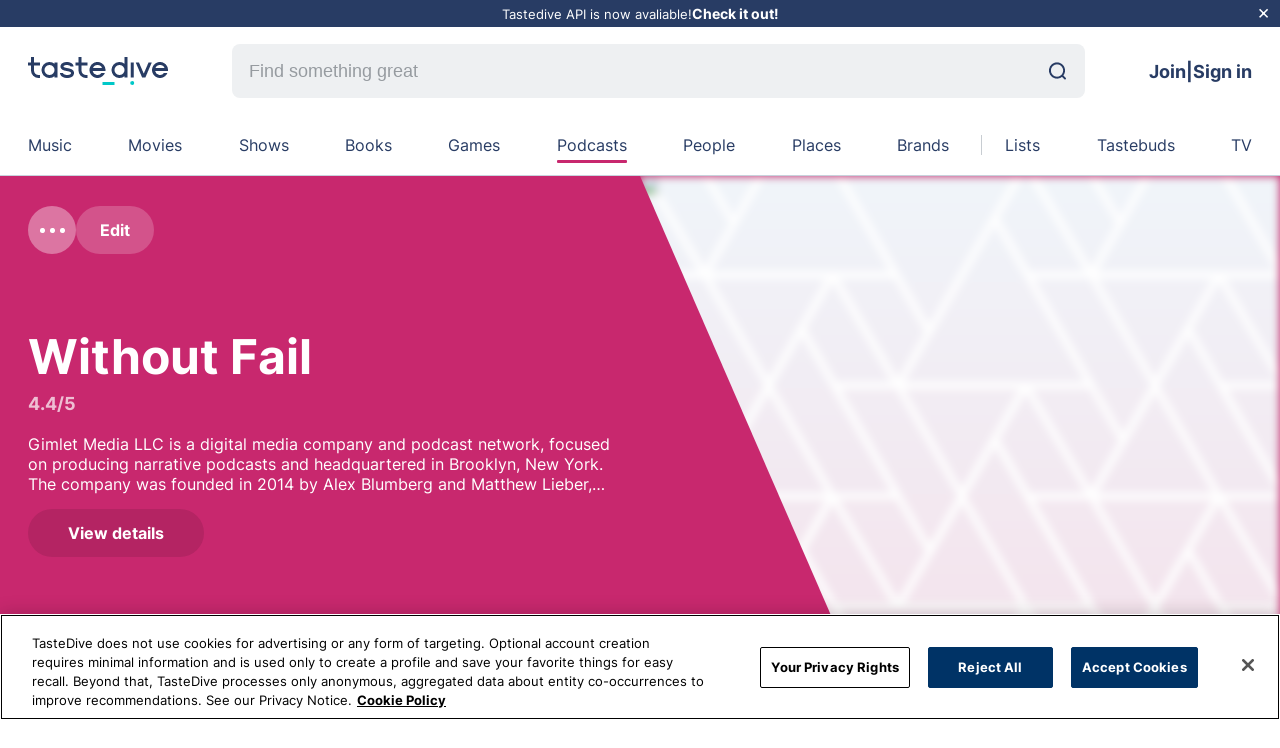

--- FILE ---
content_type: text/html; charset=utf-8
request_url: https://tastedive.com/podcasts/like/Without-Fail-Podcast
body_size: 18952
content:
<!DOCTYPE html><html lang="en"><head><meta charSet="utf-8" data-next-head=""/><meta name="viewport" content="width=device-width, initial-scale=1" data-next-head=""/><meta http-equiv="X-UA-Compatible" content="IE=edge" data-next-head=""/><link rel="apple-touch-icon" sizes="180x180" href="/assets/favicon.png" data-next-head=""/><link rel="icon" type="image/png" sizes="32x32" href="/assets/favicon.png" data-next-head=""/><link rel="manifest" href="/assets/site.webmanifest" data-next-head=""/><link rel="mask-icon" href="/assets/favicon.svg" color="#5bbad5" data-next-head=""/><link rel="webmention" href="https://webmention.io/tastedive.com/webmention" data-next-head=""/><link rel="pingback" href="https://webmention.io/tastedive.com/xmlrpc" data-next-head=""/><link rel="me" href="https://twitter.com/tastedive" data-next-head=""/><meta name="apple-mobile-web-app-title" content="TasteDive" data-next-head=""/><meta name="application-name" content="TasteDive" data-next-head=""/><meta name="msapplication-TileColor" content="#00aba9" data-next-head=""/><meta property="fb:admins" content="1483874706" data-next-head=""/><meta property="fb:app_id" content="56201581191" data-next-head=""/><meta name="msapplication-config" content="/assets/browserconfig.xml" data-next-head=""/><title data-next-head="">Tastedive | Podcasts like Without Fail</title><meta name="robots" content="index,nofollow" data-next-head=""/><meta name="description" content="Similar podcasts like Without Fail include …" data-next-head=""/><meta property="og:title" content="Tastedive | Podcasts like Without Fail" data-next-head=""/><meta property="og:description" content="Similar podcasts like Without Fail include …" data-next-head=""/><meta property="og:url" content="https://tastedive.com/category/podcasts/like/Without-Fail-Podcast" data-next-head=""/><meta property="og:type" content="article" data-next-head=""/><meta property="og:image" content="https://upload.wikimedia.org/wikipedia/commons/thumb/4/4d/Gimlet_logo.svg/320px-Gimlet_logo.svg.png" data-next-head=""/><meta property="og:site_name" content="TasteDive" data-next-head=""/><link rel="canonical" href="https://tastedive.com/category/podcasts/like/Without-Fail-Podcast" data-next-head=""/><meta name="theme-color" content="#C8286E" data-next-head=""/><link rel="preload" href="/fonts/inter-v11-latin-regular.woff2" as="font" type="font/woff2" crossorigin=""/><link rel="preload" href="/fonts/plus-jakarta-sans-v2-latin-700.woff2" as="font" type="font/woff2" crossorigin=""/><link rel="preconnect" href="https://fonts.googleapis.com"/><link rel="preconnect" href="https://fonts.gstatic.com" crossorigin=""/><link rel="preload" href="/_next/static/css/5985c994e11995ca.css" as="style"/><link href="https://fonts.googleapis.com/css2?family=Plus+Jakarta+Sans:wght@800&amp;display=swap" rel="stylesheet"/><script src="https://cdn.cookielaw.org/scripttemplates/otSDKStub.js" type="text/javascript" charSet="UTF-8" data-domain-script="01999b5b-c365-73ef-9469-52911ff521f2"></script><script type="text/javascript">function OptanonWrapper() {}</script><link rel="stylesheet" href="/_next/static/css/5985c994e11995ca.css" data-n-g=""/><noscript data-n-css=""></noscript><script defer="" noModule="" src="/_next/static/chunks/polyfills-42372ed130431b0a.js"></script><script defer="" src="/_next/static/chunks/6870.da425e600a8a5321.js"></script><script defer="" src="/_next/static/chunks/5835.5a2f987282ba153b.js"></script><script defer="" src="/_next/static/chunks/9598.2293f2f0a59c17d2.js"></script><script defer="" src="/_next/static/chunks/9479.37e04924321c57e2.js"></script><script defer="" src="/_next/static/chunks/8017-17db7e35952554e6.js"></script><script defer="" src="/_next/static/chunks/6560-2e290f05e4561ae3.js"></script><script defer="" src="/_next/static/chunks/8293-6a327aa4afa3e167.js"></script><script defer="" src="/_next/static/chunks/8873.bf6da5b66632385d.js"></script><script defer="" src="/_next/static/chunks/9118.dec637ec15e55a41.js"></script><script src="/_next/static/chunks/webpack-e017cf2afcfbd2c9.js" defer=""></script><script src="/_next/static/chunks/framework-7ac885bab086c040.js" defer=""></script><script src="/_next/static/chunks/main-c18ddeb55c48fda2.js" defer=""></script><script src="/_next/static/chunks/pages/_app-80044e16fe12148d.js" defer=""></script><script src="/_next/static/chunks/b5a1f52c-c4134f85e4121b08.js" defer=""></script><script src="/_next/static/chunks/8468-14d3458e221f8f49.js" defer=""></script><script src="/_next/static/chunks/489-76092311f683f4c9.js" defer=""></script><script src="/_next/static/chunks/6220-962b7116a2ae4fe8.js" defer=""></script><script src="/_next/static/chunks/7651-deaa5b101e31ad56.js" defer=""></script><script src="/_next/static/chunks/pages/category/%5Bcategory%5D/like/%5Bslug%5D-fae8d7a968b373a8.js" defer=""></script><script src="/_next/static/lkQJWgfmWDccPd2ImpsWI/_buildManifest.js" defer=""></script><script src="/_next/static/lkQJWgfmWDccPd2ImpsWI/_ssgManifest.js" defer=""></script><style data-styled="" data-styled-version="5.3.11">*{margin:0;padding:0;box-sizing:border-box;}/*!sc*/
body{background-color:#fff;font-family:'Inter',sans-serif;height:100%;}/*!sc*/
a{color:inherit;-webkit-text-decoration:none;text-decoration:none;}/*!sc*/
html{font-size:12px;height:100%;-webkit-scroll-behavior:auto !important;-moz-scroll-behavior:auto !important;-ms-scroll-behavior:auto !important;scroll-behavior:auto !important;}/*!sc*/
ul{list-style:none;}/*!sc*/
#__next{height:100%;}/*!sc*/
button{border:none;margin:0;padding:0;overflow:visible;background:transparent;color:inherit;font:inherit;line-height:normal;-webkit-font-smoothing:inherit;-moz-osx-font-smoothing:inherit;-webkit-appearance:none;}/*!sc*/
.modal-open{overflow:hidden;}/*!sc*/
.toast{font-size:16px;font-weight:500;}/*!sc*/
@-webkit-keyframes shine-lines{0%{background-position:-100px;}40%{background-position:140px;}100%{background-position:140px;}}/*!sc*/
@keyframes shine-lines{0%{background-position:-100px;}40%{background-position:140px;}100%{background-position:140px;}}/*!sc*/
data-styled.g1[id="sc-global-iLSiLx1"]{content:"sc-global-iLSiLx1,"}/*!sc*/
.cqepWv{right:40px;bottom:40px;position:fixed;z-index:9;cursor:pointer;border-radius:50%;width:50px;height:50px;box-shadow:0 9px 25px 0 rgba(132,128,177,0.28);border:none;opacity:0;visibility:hidden;-webkit-transition:opacity 0.3s,visibility 0.3s;transition:opacity 0.3s,visibility 0.3s;background:#00c8c8;}/*!sc*/
@media (max-width:767.98px){.cqepWv{right:20px;bottom:20px;}}/*!sc*/
.cqepWv:active{-webkit-transform:scale(0.95);-ms-transform:scale(0.95);transform:scale(0.95);}/*!sc*/
.cqepWv.visible{opacity:1;visibility:visible;-webkit-transition:visibility 0.3s;transition:visibility 0.3s;}/*!sc*/
data-styled.g4[id="sc-29168ed3-0"]{content:"cqepWv,"}/*!sc*/
.caZdeP{display:-webkit-box;display:-webkit-flex;display:-ms-flexbox;display:flex;-webkit-align-items:center;-webkit-box-align:center;-ms-flex-align:center;align-items:center;-webkit-box-pack:center;-webkit-justify-content:center;-ms-flex-pack:center;justify-content:center;height:100%;}/*!sc*/
data-styled.g5[id="sc-dcd1c5d-0"]{content:"caZdeP,"}/*!sc*/
.emYmit{position:relative;display:-webkit-box;display:-webkit-flex;display:-ms-flexbox;display:flex;-webkit-align-items:center;-webkit-box-align:center;-ms-flex-align:center;align-items:center;padding-right:8px;}/*!sc*/
.emYmit svg{width:25px;height:25px;}/*!sc*/
.kfbatm{position:relative;display:-webkit-box;display:-webkit-flex;display:-ms-flexbox;display:flex;-webkit-align-items:center;-webkit-box-align:center;-ms-flex-align:center;align-items:center;padding-left:8px;}/*!sc*/
.kfbatm svg{width:25px;height:25px;}/*!sc*/
data-styled.g6[id="sc-dcd1c5d-1"]{content:"emYmit,kfbatm,"}/*!sc*/
.fpFClQ{background:#0078fa;color:#ffffff;border-radius:26px;font-size:16px;display:-webkit-box;display:-webkit-flex;display:-ms-flexbox;display:flex;-webkit-align-items:center;-webkit-box-align:center;-ms-flex-align:center;align-items:center;-webkit-box-pack:center;-webkit-justify-content:center;-ms-flex-pack:center;justify-content:center;text-align:center;-webkit-transition:0.15s background;transition:0.15s background;cursor:pointer;padding:14px 24px;font-weight:700;background:rgba(255,255,255,0.2);color:#fff;}/*!sc*/
.fpFClQ:hover{color:rgba(255,255,255,0.4);}/*!sc*/
.fpFClQ:disabled{background:#eef0f2;cursor:not-allowed;color:rgba(0,0,0,0.2);}/*!sc*/
.fpFClQ .sc-dcd1c5d-1 svg path{fill:#fff;}/*!sc*/
.fpFClQ:hover{background:rgba(255,255,255,0.6);color:#000;}/*!sc*/
.fpFClQ:hover .sc-dcd1c5d-1 svg path{fill:#000;}/*!sc*/
.kWcpGo{background:#0078fa;color:#ffffff;border-radius:26px;font-size:16px;display:-webkit-box;display:-webkit-flex;display:-ms-flexbox;display:flex;-webkit-align-items:center;-webkit-box-align:center;-ms-flex-align:center;align-items:center;-webkit-box-pack:center;-webkit-justify-content:center;-ms-flex-pack:center;justify-content:center;text-align:center;-webkit-transition:0.15s background;transition:0.15s background;cursor:pointer;padding:14px 24px;font-weight:700;}/*!sc*/
.kWcpGo:hover{color:rgba(255,255,255,0.4);}/*!sc*/
.kWcpGo:disabled{background:#eef0f2;cursor:not-allowed;color:rgba(0,0,0,0.2);}/*!sc*/
.kHnvVc{background:#0078fa;color:#ffffff;border-radius:26px;font-size:16px;display:-webkit-box;display:-webkit-flex;display:-ms-flexbox;display:flex;-webkit-align-items:center;-webkit-box-align:center;-ms-flex-align:center;align-items:center;-webkit-box-pack:center;-webkit-justify-content:center;-ms-flex-pack:center;justify-content:center;text-align:center;-webkit-transition:0.15s background;transition:0.15s background;cursor:pointer;padding:14px 24px;font-weight:700;color:#000;background:#eef0f2;}/*!sc*/
.kHnvVc:hover{color:rgba(255,255,255,0.4);}/*!sc*/
.kHnvVc:disabled{background:#eef0f2;cursor:not-allowed;color:rgba(0,0,0,0.2);}/*!sc*/
.kHnvVc .sc-dcd1c5d-1 svg path{fill:#000;}/*!sc*/
.kHnvVc:hover{background:#0078fa;color:#fff;}/*!sc*/
.kHnvVc:hover .sc-dcd1c5d-1 svg path{fill:#fff;}/*!sc*/
.kHnvVc:disabled{background:#eef0f2;color:rgba(0,0,0,0.2);}/*!sc*/
.kHnvVc:disabled .sc-dcd1c5d-1 svg path{fill:rgba(0,0,0,0.2);}/*!sc*/
.KIAsl{background:#0078fa;color:#ffffff;border-radius:26px;font-size:16px;display:-webkit-box;display:-webkit-flex;display:-ms-flexbox;display:flex;-webkit-align-items:center;-webkit-box-align:center;-ms-flex-align:center;align-items:center;-webkit-box-pack:center;-webkit-justify-content:center;-ms-flex-pack:center;justify-content:center;text-align:center;-webkit-transition:0.15s background;transition:0.15s background;cursor:pointer;padding:14px 24px;font-weight:700;padding:17px 41px;border-radius:28px;color:#000;background:#fff;}/*!sc*/
.KIAsl:hover{color:rgba(255,255,255,0.4);}/*!sc*/
.KIAsl:disabled{background:#eef0f2;cursor:not-allowed;color:rgba(0,0,0,0.2);}/*!sc*/
.KIAsl .sc-dcd1c5d-1 svg path{fill:#000;}/*!sc*/
.KIAsl:hover{background:#0078fa;color:#fff;}/*!sc*/
.KIAsl:hover .sc-dcd1c5d-1 svg path{fill:#fff;}/*!sc*/
.KIAsl:disabled{background:#eef0f2;color:rgba(0,0,0,0.2);}/*!sc*/
.KIAsl:disabled .sc-dcd1c5d-1 svg path{fill:rgba(0,0,0,0.2);}/*!sc*/
data-styled.g7[id="sc-dcd1c5d-2"]{content:"fpFClQ,kWcpGo,kHnvVc,KIAsl,"}/*!sc*/
.eXUbIV{-webkit-animation:rotate 2s linear infinite;animation:rotate 2s linear infinite;width:12px;height:12px;}/*!sc*/
.eXUbIV .path{stroke:#00C8C8;stroke-linecap:round;-webkit-animation:dash 1.5s ease-in-out infinite;animation:dash 1.5s ease-in-out infinite;}/*!sc*/
@-webkit-keyframes rotate{100%{-webkit-transform:rotate(360deg);-ms-transform:rotate(360deg);transform:rotate(360deg);}}/*!sc*/
@keyframes rotate{100%{-webkit-transform:rotate(360deg);-ms-transform:rotate(360deg);transform:rotate(360deg);}}/*!sc*/
@-webkit-keyframes dash{0%{stroke-dasharray:1,150;stroke-dashoffset:0;}50%{stroke-dasharray:90,150;stroke-dashoffset:-35;}100%{stroke-dasharray:90,150;stroke-dashoffset:-124;}}/*!sc*/
@keyframes dash{0%{stroke-dasharray:1,150;stroke-dashoffset:0;}50%{stroke-dasharray:90,150;stroke-dashoffset:-35;}100%{stroke-dasharray:90,150;stroke-dashoffset:-124;}}/*!sc*/
data-styled.g8[id="sc-6757147a-0"]{content:"eXUbIV,"}/*!sc*/
.bpEyIJ{width:100%;height:100%;display:-webkit-box;display:-webkit-flex;display:-ms-flexbox;display:flex;-webkit-box-pack:center;-webkit-justify-content:center;-ms-flex-pack:center;justify-content:center;-webkit-align-items:center;-webkit-box-align:center;-ms-flex-align:center;align-items:center;}/*!sc*/
data-styled.g9[id="sc-6757147a-1"]{content:"bpEyIJ,"}/*!sc*/
.hEYJcN{width:100%;}/*!sc*/
data-styled.g11[id="sc-da6836-1"]{content:"hEYJcN,"}/*!sc*/
.pDJHo{border-radius:100%;width:48px;min-width:48px;height:48px;max-width:100%;max-height:100%;overflow:visible;position:relative;background-color:#eef0f2;}/*!sc*/
data-styled.g23[id="sc-9fb9ac9f-1"]{content:"pDJHo,"}/*!sc*/
.geXsyD{object-fit:cover;border-radius:100%;}/*!sc*/
data-styled.g24[id="sc-9fb9ac9f-2"]{content:"geXsyD,"}/*!sc*/
.ldWUfr{width:100%;margin-left:auto;margin-right:auto;max-width:1300px;padding:0 28px;}/*!sc*/
@media (min-width:1536px){.ldWUfr{max-width:1786px;padding:0 56px;}}/*!sc*/
@media (max-width:899.98px){.ldWUfr{padding:0 18px;}}/*!sc*/
data-styled.g26[id="sc-c4f90c16-0"]{content:"ldWUfr,"}/*!sc*/
.fdXBMs{position:relative;width:140px;height:28px;}/*!sc*/
data-styled.g27[id="sc-38b90fd1-0"]{content:"fdXBMs,"}/*!sc*/
.hmSvZL{background-color:inherit;color:#283C64;border-width:1px;display:none;-webkit-flex-wrap:wrap;-ms-flex-wrap:wrap;flex-wrap:wrap;-webkit-transition:border-color 0.5s;transition:border-color 0.5s;position:relative;}/*!sc*/
@media (min-width:900px){.hmSvZL{display:-webkit-box;display:-webkit-flex;display:-ms-flexbox;display:flex;}}/*!sc*/
@media (min-width:1536px){.hmSvZL{margin:auto;}}/*!sc*/
data-styled.g28[id="sc-a8c4dc78-0"]{content:"hmSvZL,"}/*!sc*/
.bruook{display:inline-grid;grid-auto-flow:column;grid-gap:16px;grid-template-columns:auto;grid-template-rows:auto;-webkit-box-pack:justify;-webkit-justify-content:space-between;-ms-flex-pack:justify;justify-content:space-between;width:100%;position:relative;padding:20px 0;overflow-x:hidden;}/*!sc*/
.bruook::-webkit-scrollbar{display:none;}/*!sc*/
@media (min-width:1536px){.bruook{margin:auto;}}/*!sc*/
data-styled.g29[id="sc-a8c4dc78-1"]{content:"bruook,"}/*!sc*/
.dnMZrY{display:-webkit-box;display:-webkit-flex;display:-ms-flexbox;display:flex;-webkit-box-pack:center;-webkit-justify-content:center;-ms-flex-pack:center;justify-content:center;width:100%;position:relative;text-transform:capitalize;}/*!sc*/
.hmmMbU{display:-webkit-box;display:-webkit-flex;display:-ms-flexbox;display:flex;-webkit-box-pack:center;-webkit-justify-content:center;-ms-flex-pack:center;justify-content:center;width:100%;position:relative;text-transform:capitalize;}/*!sc*/
.hmmMbU:before{content:'';background-color:#c8cdd2;height:100%;width:1px;position:absolute;left:calc(-2.5vw + 8px);top:0;}/*!sc*/
data-styled.g30[id="sc-a8c4dc78-2"]{content:"dnMZrY,hmmMbU,"}/*!sc*/
.bPBcOL{cursor:pointer;color:#283C64;width:-webkit-fit-content;width:-moz-fit-content;width:fit-content;-webkit-transition:color 0.5s;transition:color 0.5s;-webkit-text-decoration:none;text-decoration:none;font-size:16px;text-align:center;position:relative;white-space:nowrap;}/*!sc*/
.bPBcOL:after{content:'';background-color:#786EB4;height:3px;border-radius:8px;width:100%;position:absolute;bottom:-8px;left:0;right:0;opacity:0;-webkit-transition:opacity 0.3s;transition:opacity 0.3s;}/*!sc*/
@media (min-width:1536px){.bPBcOL{font-size:18px;}}/*!sc*/
@media (min-width:900px){.bPBcOL:hover:after{opacity:1;}}/*!sc*/
.cBbeuJ{cursor:pointer;color:#283C64;width:-webkit-fit-content;width:-moz-fit-content;width:fit-content;-webkit-transition:color 0.5s;transition:color 0.5s;-webkit-text-decoration:none;text-decoration:none;font-size:16px;text-align:center;position:relative;white-space:nowrap;}/*!sc*/
.cBbeuJ:after{content:'';background-color:#FA785A;height:3px;border-radius:8px;width:100%;position:absolute;bottom:-8px;left:0;right:0;opacity:0;-webkit-transition:opacity 0.3s;transition:opacity 0.3s;}/*!sc*/
@media (min-width:1536px){.cBbeuJ{font-size:18px;}}/*!sc*/
@media (min-width:900px){.cBbeuJ:hover:after{opacity:1;}}/*!sc*/
.hKSdvc{cursor:pointer;color:#283C64;width:-webkit-fit-content;width:-moz-fit-content;width:fit-content;-webkit-transition:color 0.5s;transition:color 0.5s;-webkit-text-decoration:none;text-decoration:none;font-size:16px;text-align:center;position:relative;white-space:nowrap;}/*!sc*/
.hKSdvc:after{content:'';background-color:#148CDC;height:3px;border-radius:8px;width:100%;position:absolute;bottom:-8px;left:0;right:0;opacity:0;-webkit-transition:opacity 0.3s;transition:opacity 0.3s;}/*!sc*/
@media (min-width:1536px){.hKSdvc{font-size:18px;}}/*!sc*/
@media (min-width:900px){.hKSdvc:hover:after{opacity:1;}}/*!sc*/
.gXMEjc{cursor:pointer;color:#283C64;width:-webkit-fit-content;width:-moz-fit-content;width:fit-content;-webkit-transition:color 0.5s;transition:color 0.5s;-webkit-text-decoration:none;text-decoration:none;font-size:16px;text-align:center;position:relative;white-space:nowrap;}/*!sc*/
.gXMEjc:after{content:'';background-color:#F02850;height:3px;border-radius:8px;width:100%;position:absolute;bottom:-8px;left:0;right:0;opacity:0;-webkit-transition:opacity 0.3s;transition:opacity 0.3s;}/*!sc*/
@media (min-width:1536px){.gXMEjc{font-size:18px;}}/*!sc*/
@media (min-width:900px){.gXMEjc:hover:after{opacity:1;}}/*!sc*/
.btHWEd{cursor:pointer;color:#283C64;width:-webkit-fit-content;width:-moz-fit-content;width:fit-content;-webkit-transition:color 0.5s;transition:color 0.5s;-webkit-text-decoration:none;text-decoration:none;font-size:16px;text-align:center;position:relative;white-space:nowrap;}/*!sc*/
.btHWEd:after{content:'';background-color:#FAB450;height:3px;border-radius:8px;width:100%;position:absolute;bottom:-8px;left:0;right:0;opacity:0;-webkit-transition:opacity 0.3s;transition:opacity 0.3s;}/*!sc*/
@media (min-width:1536px){.btHWEd{font-size:18px;}}/*!sc*/
@media (min-width:900px){.btHWEd:hover:after{opacity:1;}}/*!sc*/
.gSCQdq{cursor:pointer;color:#283C64;width:-webkit-fit-content;width:-moz-fit-content;width:fit-content;-webkit-transition:color 0.5s;transition:color 0.5s;-webkit-text-decoration:none;text-decoration:none;font-size:16px;text-align:center;position:relative;white-space:nowrap;}/*!sc*/
.gSCQdq:after{content:'';background-color:#C8286E;height:3px;border-radius:8px;width:100%;position:absolute;bottom:-8px;left:0;right:0;opacity:1;-webkit-transition:opacity 0.3s;transition:opacity 0.3s;}/*!sc*/
@media (min-width:1536px){.gSCQdq{font-size:18px;}}/*!sc*/
@media (min-width:900px){.gSCQdq:hover:after{opacity:1;}}/*!sc*/
.jsQCIX{cursor:pointer;color:#283C64;width:-webkit-fit-content;width:-moz-fit-content;width:fit-content;-webkit-transition:color 0.5s;transition:color 0.5s;-webkit-text-decoration:none;text-decoration:none;font-size:16px;text-align:center;position:relative;white-space:nowrap;}/*!sc*/
.jsQCIX:after{content:'';background-color:#f0aaaa;height:3px;border-radius:8px;width:100%;position:absolute;bottom:-8px;left:0;right:0;opacity:0;-webkit-transition:opacity 0.3s;transition:opacity 0.3s;}/*!sc*/
@media (min-width:1536px){.jsQCIX{font-size:18px;}}/*!sc*/
@media (min-width:900px){.jsQCIX:hover:after{opacity:1;}}/*!sc*/
.jryoRv{cursor:pointer;color:#283C64;width:-webkit-fit-content;width:-moz-fit-content;width:fit-content;-webkit-transition:color 0.5s;transition:color 0.5s;-webkit-text-decoration:none;text-decoration:none;font-size:16px;text-align:center;position:relative;white-space:nowrap;}/*!sc*/
.jryoRv:after{content:'';background-color:#b4dc78;height:3px;border-radius:8px;width:100%;position:absolute;bottom:-8px;left:0;right:0;opacity:0;-webkit-transition:opacity 0.3s;transition:opacity 0.3s;}/*!sc*/
@media (min-width:1536px){.jryoRv{font-size:18px;}}/*!sc*/
@media (min-width:900px){.jryoRv:hover:after{opacity:1;}}/*!sc*/
.fTiyGX{cursor:pointer;color:#283C64;width:-webkit-fit-content;width:-moz-fit-content;width:fit-content;-webkit-transition:color 0.5s;transition:color 0.5s;-webkit-text-decoration:none;text-decoration:none;font-size:16px;text-align:center;position:relative;white-space:nowrap;}/*!sc*/
.fTiyGX:after{content:'';background-color:#dcb478;height:3px;border-radius:8px;width:100%;position:absolute;bottom:-8px;left:0;right:0;opacity:0;-webkit-transition:opacity 0.3s;transition:opacity 0.3s;}/*!sc*/
@media (min-width:1536px){.fTiyGX{font-size:18px;}}/*!sc*/
@media (min-width:900px){.fTiyGX:hover:after{opacity:1;}}/*!sc*/
.cazltd{cursor:pointer;color:#283C64;width:-webkit-fit-content;width:-moz-fit-content;width:fit-content;-webkit-transition:color 0.5s;transition:color 0.5s;-webkit-text-decoration:none;text-decoration:none;font-size:16px;text-align:center;position:relative;white-space:nowrap;}/*!sc*/
.cazltd:after{content:'';background-color:#00c8c8;height:3px;border-radius:8px;width:100%;position:absolute;bottom:-8px;left:0;right:0;opacity:0;-webkit-transition:opacity 0.3s;transition:opacity 0.3s;}/*!sc*/
@media (min-width:1536px){.cazltd{font-size:18px;}}/*!sc*/
@media (min-width:900px){.cazltd:hover:after{opacity:1;}}/*!sc*/
data-styled.g31[id="sc-a8c4dc78-3"]{content:"bPBcOL,cBbeuJ,hKSdvc,gXMEjc,btHWEd,gSCQdq,jsQCIX,jryoRv,fTiyGX,cazltd,"}/*!sc*/
.bXJRNk{display:none;margin:0 64px;-webkit-flex:1;-ms-flex:1;flex:1;}/*!sc*/
@media (min-width:900px){.bXJRNk{display:block;}}/*!sc*/
@media (min-width:1536px){.bXJRNk{margin:0 88px;}}/*!sc*/
data-styled.g33[id="sc-6f9f34b5-0"]{content:"bXJRNk,"}/*!sc*/
.ixBhmv{-webkit-align-items:center;-webkit-box-align:center;-ms-flex-align:center;align-items:center;display:-webkit-box;display:-webkit-flex;display:-ms-flexbox;display:flex;width:100%;border-radius:8px;overflow:hidden;background:#EEF0F2;}/*!sc*/
.ixBhmv:focus{outline:1px solid #0078FA;}/*!sc*/
data-styled.g34[id="sc-6f9f34b5-1"]{content:"ixBhmv,"}/*!sc*/
.bwRtkH{-webkit-appearance:none;-moz-appearance:none;appearance:none;background-size:20px;border:none;border-bottom-right-radius:0.375rem;border-top-right-radius:0.375rem;font-size:18px;height:54px;line-height:30px;background:transparent;color:#000000;padding:17px;width:100%;}/*!sc*/
.bwRtkH::-webkit-input-placeholder{color:#969BA0;}/*!sc*/
.bwRtkH::-moz-placeholder{color:#969BA0;}/*!sc*/
.bwRtkH:-ms-input-placeholder{color:#969BA0;}/*!sc*/
.bwRtkH::placeholder{color:#969BA0;}/*!sc*/
.bwRtkH:hover,.bwRtkH:focus,.bwRtkH:active{border:none;outline:none;}/*!sc*/
data-styled.g35[id="sc-6f9f34b5-2"]{content:"bwRtkH,"}/*!sc*/
.eOFlQv{margin-right:19px;}/*!sc*/
data-styled.g36[id="sc-6f9f34b5-3"]{content:"eOFlQv,"}/*!sc*/
.fqlmhH{background:#bec8d1;font-size:0;overflow:hidden;position:relative;background-image:url('/assets/pattern-triangle.svg'),linear-gradient(180deg,#f0f5fa,#ebe6f0);object-fit:cover;background-position:top left;object-position:top;background-repeat:no-repeat;background-size:cover;border-radius:initial;z-index:1;}/*!sc*/
data-styled.g38[id="sc-5f0557d7-0"]{content:"fqlmhH,"}/*!sc*/
.eJQWne{-webkit-align-items:center;-webkit-box-align:center;-ms-flex-align:center;align-items:center;background-color:#eef0f2;display:-webkit-box;display:-webkit-flex;display:-ms-flexbox;display:flex;color:#000000;-webkit-flex-direction:column;-ms-flex-direction:column;flex-direction:column;-webkit-box-flex:1;-webkit-flex-grow:1;-ms-flex-positive:1;flex-grow:1;-webkit-flex-shrink:1;-ms-flex-negative:1;flex-shrink:1;-webkit-box-pack:center;-webkit-justify-content:center;-ms-flex-pack:center;justify-content:center;cursor:pointer;border:0px solid transparent;font-weight:bold;width:45px;height:32px;-webkit-transition:all 0.2s ease;transition:all 0.2s ease;}/*!sc*/
.eJQWne:last-child svg path{fill:#fa463c;-webkit-transition:all 0.2s ease;transition:all 0.2s ease;}/*!sc*/
.eJQWne:last-child:hover{background-color:#fec7c4;}/*!sc*/
.eJQWne:nth-child(2) svg path{fill:#969ba0;-webkit-transition:all 0.2s ease;transition:all 0.2s ease;}/*!sc*/
.eJQWne:nth-child(2):hover{background-color:#dfe1e2;}/*!sc*/
.eJQWne:nth-child(1) svg path{fill:#32d250;-webkit-transition:all 0.2s ease;transition:all 0.2s ease;}/*!sc*/
.eJQWne:nth-child(1):hover{background-color:#c1f1ca;}/*!sc*/
data-styled.g39[id="sc-5577901-0"]{content:"eJQWne,"}/*!sc*/
.kVKswo{width:16px;height:16px;display:-webkit-box;display:-webkit-flex;display:-ms-flexbox;display:flex;-webkit-align-items:center;-webkit-box-align:center;-ms-flex-align:center;align-items:center;-webkit-box-pack:center;-webkit-justify-content:center;-ms-flex-pack:center;justify-content:center;}/*!sc*/
.kVKswo svg{display:block;height:50px;}/*!sc*/
data-styled.g40[id="sc-5577901-1"]{content:"kVKswo,"}/*!sc*/
.vEJRX{border-radius:16px;color:#b45078;display:inline-block;font-size:12px;font-weight:bold;white-space:nowrap;text-transform:uppercase;}/*!sc*/
@media (max-width:599.98px){.vEJRX{font-size:9px;}}/*!sc*/
data-styled.g41[id="sc-bf3b28e1-0"]{content:"vEJRX,"}/*!sc*/
.gpfsqt{display:-webkit-box;-webkit-line-clamp:3;-webkit-box-orient:vertical;overflow:hidden;}/*!sc*/
.gpfsqt p{display:inline;}/*!sc*/
.gpfsqs{display:-webkit-box;-webkit-line-clamp:2;-webkit-box-orient:vertical;overflow:hidden;}/*!sc*/
.gpfsqs p{display:inline;}/*!sc*/
data-styled.g42[id="sc-5c7dd751-0"]{content:"gpfsqt,gpfsqs,"}/*!sc*/
.kussdb{position:relative;}/*!sc*/
@media (max-width:599.98px){.kussdb{width:100%;display:-webkit-box;display:-webkit-flex;display:-ms-flexbox;display:flex;-webkit-align-items:center;-webkit-box-align:center;-ms-flex-align:center;align-items:center;-webkit-box-pack:center;-webkit-justify-content:center;-ms-flex-pack:center;justify-content:center;position:relative;}}/*!sc*/
data-styled.g60[id="sc-cbe36452-8"]{content:"kussdb,"}/*!sc*/
.cAuAJo{display:-webkit-box;display:-webkit-flex;display:-ms-flexbox;display:flex;line-height:1.25;font-size:16px;font-weight:bold;-webkit-flex-flow:row;-ms-flex-flow:row;flex-flow:row;min-width:200px;height:auto;border-radius:8px;-webkit-align-items:center;-webkit-box-align:center;-ms-flex-align:center;align-items:center;-webkit-box-pack:center;-webkit-justify-content:center;-ms-flex-pack:center;justify-content:center;position:relative;padding:14px 25px;cursor:pointer;-webkit-transition:all 0.3s ease-in-out;transition:all 0.3s ease-in-out;background:#eef0f2;color:black;fill:black;}/*!sc*/
.cAuAJo svg{width:24px;height:24px;}/*!sc*/
.cAuAJo:hover{background:#0078FA;color:white;fill:white;}/*!sc*/
.cAuAJo:disabled{color:gray;-webkit-transition:all 0.3s ease-in-out;transition:all 0.3s ease-in-out;pointer-events:none;}/*!sc*/
.cAuAJo:disabled svg path{fill:gray;}/*!sc*/
@media (max-width:599.98px){.cAuAJo{border-radius:8px;font-size:12px;max-width:100%;padding:16px;}}/*!sc*/
data-styled.g61[id="sc-cbe36452-9"]{content:"cAuAJo,"}/*!sc*/
.gLWroC{display:-webkit-box;display:-webkit-flex;display:-ms-flexbox;display:flex;position:relative;}/*!sc*/
data-styled.g78[id="sc-7f70c4ec-0"]{content:"gLWroC,"}/*!sc*/
.cGIVYm{display:-webkit-box;display:-webkit-flex;display:-ms-flexbox;display:flex;-webkit-box-pack:center;-webkit-justify-content:center;-ms-flex-pack:center;justify-content:center;-webkit-align-items:center;-webkit-box-align:center;-ms-flex-align:center;align-items:center;width:34px;height:34px;background-color:rgba(255,255,255,0.2);border-radius:50%;color:#ffffff;font-size:18px;line-height:20px;}/*!sc*/
@media (min-width:600px){.cGIVYm{width:48px;height:48px;}}/*!sc*/
data-styled.g79[id="sc-7f70c4ec-1"]{content:"cGIVYm,"}/*!sc*/
.clgDGx{width:3px;height:3px;border-radius:50%;background-color:#ffffff;margin-right:3px;}/*!sc*/
.clgDGx:last-of-type{margin-right:unset;}/*!sc*/
@media (min-width:600px){.clgDGx{width:5px;height:5px;margin-right:5px;}}/*!sc*/
data-styled.g80[id="sc-7f70c4ec-2"]{content:"clgDGx,"}/*!sc*/
.eJcnNA{position:relative;border-radius:50%;padding:0;width:34px;height:34px;-webkit-transition:0.1s background;transition:0.1s background;}/*!sc*/
@media (min-width:600px){.eJcnNA{width:48px;height:48px;}}/*!sc*/
data-styled.g81[id="sc-7f70c4ec-3"]{content:"eJcnNA,"}/*!sc*/
.fNeMVh{width:100%;display:-webkit-box;display:-webkit-flex;display:-ms-flexbox;display:flex;-webkit-box-pack:justify;-webkit-justify-content:space-between;-ms-flex-pack:justify;justify-content:space-between;-webkit-align-items:center;-webkit-box-align:center;-ms-flex-align:center;align-items:center;position:absolute;top:30px;left:50%;-webkit-transform:translate(-50%,0);-ms-transform:translate(-50%,0);transform:translate(-50%,0);z-index:4;}/*!sc*/
@media (max-width:899.98px){.fNeMVh{top:18px;}}/*!sc*/
data-styled.g89[id="sc-a000c93f-0"]{content:"fNeMVh,"}/*!sc*/
.gakHId{display:-webkit-box;display:-webkit-flex;display:-ms-flexbox;display:flex;-webkit-align-items:center;-webkit-box-align:center;-ms-flex-align:center;align-items:center;-webkit-column-gap:12px;column-gap:12px;}/*!sc*/
data-styled.g90[id="sc-a000c93f-1"]{content:"gakHId,"}/*!sc*/
.dCTiFo{display:-webkit-box;display:-webkit-flex;display:-ms-flexbox;display:flex;-webkit-align-items:center;-webkit-box-align:center;-ms-flex-align:center;align-items:center;-webkit-column-gap:12px;column-gap:12px;z-index:1;}/*!sc*/
.dCTiFo div{display:-webkit-box;display:-webkit-flex;display:-ms-flexbox;display:flex;-webkit-align-items:center;-webkit-box-align:center;-ms-flex-align:center;align-items:center;-webkit-column-gap:12px;column-gap:12px;}/*!sc*/
data-styled.g92[id="sc-a000c93f-3"]{content:"dCTiFo,"}/*!sc*/
.dbuPQA{background:#0078fa;color:#ffffff;border-radius:26px;font-size:16px;display:-webkit-box;display:-webkit-flex;display:-ms-flexbox;display:flex;-webkit-align-items:center;-webkit-box-align:center;-ms-flex-align:center;align-items:center;-webkit-box-pack:center;-webkit-justify-content:center;-ms-flex-pack:center;justify-content:center;text-align:center;-webkit-transition:0.15s background;transition:0.15s background;cursor:pointer;padding:14px 24px;font-weight:700;background:rgba(255,255,255,0.2);color:#fff;}/*!sc*/
@media (max-width:599.98px){.dbuPQA{font-size:14px;padding:9px 16px;}}/*!sc*/
.dbuPQA:hover{color:rgba(255,255,255,0.4);}/*!sc*/
.dbuPQA:disabled{background:#eef0f2;color:rgba(0,0,0,0.2);}/*!sc*/
.dbuPQA .sc-d2073d41-0 svg path{fill:#fff;}/*!sc*/
.dbuPQA:hover{background:rgba(255,255,255,0.6);color:#000;}/*!sc*/
.dbuPQA:hover .sc-d2073d41-0 svg path{fill:#000;}/*!sc*/
data-styled.g95[id="sc-d2073d41-1"]{content:"dbuPQA,"}/*!sc*/
.hWEiXG{background:#C8286E;-webkit-clip-path:polygon(100% 0,100% 100%,36% 100%,0 0);clip-path:polygon(100% 0,100% 100%,36% 100%,0 0);position:absolute;width:50%;right:0;height:100%;bottom:0;}/*!sc*/
.hWEiXG img{height:100%;}/*!sc*/
@media (max-width:899.98px){.hWEiXG{-webkit-clip-path:none;clip-path:none;width:100%;left:0;top:0;background:none;}.hWEiXG:after{position:absolute;content:'';width:100%;height:100%;left:0;top:0;z-index:1;background-image:linear-gradient( to bottom,rgba(255,0,0,0),#C8286E 80% );}.hWEiXG:before{position:absolute;content:'';width:100%;height:100%;left:0;top:0;z-index:2;background:#C8286E;opacity:0.4;}}/*!sc*/
data-styled.g97[id="sc-2316ae39-1"]{content:"hWEiXG,"}/*!sc*/
.cwQmoK{background:#bec8d1;overflow:hidden;position:relative;background-image:url('/assets/pattern-triangle.svg'),linear-gradient(180deg,#f0f5fa,#f5e1eb);background-position:top left;background-repeat:no-repeat;background-size:cover;object-fit:cover;-webkit-filter:blur(4px);filter:blur(4px);width:100%;height:100%;display:block;}/*!sc*/
data-styled.g98[id="sc-8b6863a4-0"]{content:"cwQmoK,"}/*!sc*/
.bfrewG{background-color:#C8286E;background:podcasts;}/*!sc*/
data-styled.g99[id="sc-6313c980-0"]{content:"bfrewG,"}/*!sc*/
.loSyjv{padding:15px 0;font-weight:bold;font-size:14px;line-height:24px;text-transform:uppercase;color:#ffffff;-webkit-letter-spacing:1.4px;-moz-letter-spacing:1.4px;-ms-letter-spacing:1.4px;letter-spacing:1.4px;}/*!sc*/
@media (max-width:899.98px){.loSyjv{font-size:12px;padding:8.5px 0;}}/*!sc*/
data-styled.g100[id="sc-6313c980-1"]{content:"loSyjv,"}/*!sc*/
.hbLcuf{background:#C8286E;position:relative;}/*!sc*/
data-styled.g101[id="sc-5b0eeb21-0"]{content:"hbLcuf,"}/*!sc*/
.bvHoen{display:-webkit-box;display:-webkit-flex;display:-ms-flexbox;display:flex;height:530px;color:#ffffff;}/*!sc*/
@media (min-width:1536px){.bvHoen{position:relative;}}/*!sc*/
@media (max-width:899.98px){.bvHoen{height:700px;-webkit-align-items:center;-webkit-box-align:center;-ms-flex-align:center;align-items:center;-webkit-box-pack:center;-webkit-justify-content:center;-ms-flex-pack:center;justify-content:center;}}/*!sc*/
@media (max-width:599.98px){.bvHoen{height:530px;}}/*!sc*/
data-styled.g102[id="sc-5b0eeb21-1"]{content:"bvHoen,"}/*!sc*/
.fUhhHz{display:-webkit-box;display:-webkit-flex;display:-ms-flexbox;display:flex;-webkit-flex-direction:column;-ms-flex-direction:column;flex-direction:column;-webkit-box-pack:center;-webkit-justify-content:center;-ms-flex-pack:center;justify-content:center;-webkit-align-items:start;-webkit-box-align:start;-ms-flex-align:start;align-items:start;max-width:582px;height:100%;row-gap:30px;}/*!sc*/
@media (max-width:1199.98px){.fUhhHz{max-width:482px;}}/*!sc*/
@media (max-width:899.98px){.fUhhHz{z-index:3;-webkit-box-pack:end;-webkit-justify-content:flex-end;-ms-flex-pack:end;justify-content:flex-end;padding-bottom:80px;width:100%;}}/*!sc*/
data-styled.g103[id="sc-5b0eeb21-2"]{content:"fUhhHz,"}/*!sc*/
@media (min-width:900px){.OtEr{display:none;}}/*!sc*/
data-styled.g104[id="sc-5b0eeb21-3"]{content:"OtEr,"}/*!sc*/
.dqrpBJ{display:-webkit-box;display:-webkit-flex;display:-ms-flexbox;display:flex;-webkit-flex-direction:column;-ms-flex-direction:column;flex-direction:column;}/*!sc*/
@media (max-width:899.98px){.dqrpBJ{width:100%;text-align:center;}}/*!sc*/
data-styled.g105[id="sc-5b0eeb21-4"]{content:"dqrpBJ,"}/*!sc*/
.hvAPBf{display:none;}/*!sc*/
data-styled.g106[id="sc-5b0eeb21-5"]{content:"hvAPBf,"}/*!sc*/
.bpGMKW{font-size:48px;line-height:64px;margin-bottom:4px;}/*!sc*/
@media (max-width:599.98px){.bpGMKW{font-size:28px;line-height:36px;}}/*!sc*/
data-styled.g107[id="sc-5b0eeb21-6"]{content:"bpGMKW,"}/*!sc*/
.eHIJKn{font-size:18px;line-height:21px;opacity:0.7;font-weight:bold;margin-bottom:20px;display:-webkit-box;display:-webkit-flex;display:-ms-flexbox;display:flex;-webkit-align-items:center;-webkit-box-align:center;-ms-flex-align:center;align-items:center;-webkit-box-pack:start;-webkit-justify-content:flex-start;-ms-flex-pack:start;justify-content:flex-start;}/*!sc*/
.eHIJKn div{width:7px;height:7px;border-radius:50%;opacity:0.7;margin:0 7px;background:#fff;}/*!sc*/
@media (max-width:899.98px){.eHIJKn{-webkit-box-pack:center;-webkit-justify-content:center;-ms-flex-pack:center;justify-content:center;}}/*!sc*/
@media (max-width:599.98px){.eHIJKn{font-size:16px;line-height:32px;margin-bottom:30px;}}/*!sc*/
data-styled.g108[id="sc-5b0eeb21-7"]{content:"eHIJKn,"}/*!sc*/
.dnTDfo{display:-webkit-box;display:-webkit-flex;display:-ms-flexbox;display:flex;-webkit-align-items:center;-webkit-box-align:center;-ms-flex-align:center;align-items:center;-webkit-column-gap:27px;column-gap:27px;}/*!sc*/
@media (max-width:899.98px){.dnTDfo{width:100%;-webkit-box-pack:center;-webkit-justify-content:center;-ms-flex-pack:center;justify-content:center;-webkit-column-gap:11px;column-gap:11px;}}/*!sc*/
data-styled.g110[id="sc-5b0eeb21-9"]{content:"dnTDfo,"}/*!sc*/
.cTzOax{background:rgba(0,0,0,0.1);padding:14px 40px;}/*!sc*/
.cTzOax:hover{background:rgba(0,0,0,0.8);color:white;}/*!sc*/
.cTzOax:hover svg path{fill:#fff !important;}/*!sc*/
.cTzOax > .button-left-icon{display:none;}/*!sc*/
.cTzOax svg{display:none;}/*!sc*/
@media (max-width:599.98px){.cTzOax{padding:8px 18px;font-size:12px;}.cTzOax > .button-left-icon{display:-webkit-box;display:-webkit-flex;display:-ms-flexbox;display:flex;}.cTzOax svg{display:-webkit-box;display:-webkit-flex;display:-ms-flexbox;display:flex;width:12px;height:12px;}}/*!sc*/
data-styled.g111[id="sc-5b0eeb21-10"]{content:"cTzOax,"}/*!sc*/
.hiynoU{font-size:16px;line-height:20px;margin-bottom:15px;}/*!sc*/
@media (max-width:599.98px){.hiynoU{font-size:12px;}}/*!sc*/
data-styled.g112[id="sc-5b0eeb21-11"]{content:"hiynoU,"}/*!sc*/
.irBPrb{display:-webkit-box;display:-webkit-flex;display:-ms-flexbox;display:flex;padding:12px;padding-right:27px;line-height:1.25;font-size:16px;font-weight:bold;-webkit-flex-flow:row;-ms-flex-flow:row;flex-flow:row;border-radius:8px;}/*!sc*/
.irBPrb svg path{fill:white;}/*!sc*/
.irBPrb:hover{background:#0078FA;color:white;fill:white;}/*!sc*/
.irBPrb:disabled{color:gray;-webkit-transition:all 0.3s ease-in-out;transition:all 0.3s ease-in-out;pointer-events:none;}/*!sc*/
.irBPrb:disabled svg path{fill:gray;}/*!sc*/
@media (max-width:899.98px){.irBPrb{border-radius:8px;font-size:12px;max-width:100%;padding:16px;}}/*!sc*/
data-styled.g114[id="sc-c6f0839a-0"]{content:"irBPrb,"}/*!sc*/
.kruJAl{margin-bottom:30px;display:-webkit-box;display:-webkit-flex;display:-ms-flexbox;display:flex;-webkit-align-items:center;-webkit-box-align:center;-ms-flex-align:center;align-items:center;gap:10px;}/*!sc*/
@media (max-width:899.98px){.kruJAl{margin-bottom:20px;}}/*!sc*/
data-styled.g115[id="sc-73430820-0"]{content:"kruJAl,"}/*!sc*/
.eAUTfI{font-size:48px;line-height:48px;font-family:Plus Jakarta Sans,sans-serif;font-weight:bold;color:#000000;}/*!sc*/
@media (max-width:899.98px){.eAUTfI{font-size:24px;line-height:30px;}}/*!sc*/
data-styled.g116[id="sc-73430820-1"]{content:"eAUTfI,"}/*!sc*/
.keyZas{width:100%;}/*!sc*/
data-styled.g117[id="sc-8b899ab3-0"]{content:"keyZas,"}/*!sc*/
.drTDui{--minChildWidth:120px;display:grid;margin-bottom:20px;grid-template-columns:repeat(auto-fill,minmax(var(--minChildWidth),1fr));grid-gap:32px;-webkit-align-items:baseline;-webkit-box-align:baseline;-ms-flex-align:baseline;align-items:baseline;}/*!sc*/
data-styled.g118[id="sc-8b899ab3-1"]{content:"drTDui,"}/*!sc*/
.dsjXcf{font-size:16px;font-weight:bold;padding:14px 42px;border-radius:8px;width:100%;}/*!sc*/
.dsjXcf svg{width:20px;height:20px;}/*!sc*/
@media (max-width:899.98px){.dsjXcf{font-size:12px;width:100%;}}/*!sc*/
data-styled.g119[id="sc-d3cf6040-0"]{content:"dsjXcf,"}/*!sc*/
.gLcvAK{display:-webkit-box;display:-webkit-flex;display:-ms-flexbox;display:flex;-webkit-box-pack:start;-webkit-justify-content:flex-start;-ms-flex-pack:start;justify-content:flex-start;z-index:1;-webkit-flex-wrap:wrap;-ms-flex-wrap:wrap;flex-wrap:wrap;gap:18px 40px;position:relative;margin-bottom:-60px;}/*!sc*/
@media (min-width:900px){.gLcvAK{gap:33px 30px;}}/*!sc*/
.kefuQf{display:-webkit-box;display:-webkit-flex;display:-ms-flexbox;display:flex;-webkit-box-pack:start;-webkit-justify-content:flex-start;-ms-flex-pack:start;justify-content:flex-start;z-index:1;-webkit-flex-wrap:wrap;-ms-flex-wrap:wrap;flex-wrap:wrap;gap:18px 40px;position:relative;margin-bottom:-160px;}/*!sc*/
@media (min-width:900px){.kefuQf{gap:33px 30px;}}/*!sc*/
data-styled.g120[id="sc-d3cf6040-1"]{content:"gLcvAK,kefuQf,"}/*!sc*/
.eLpPYM{background:white;position:absolute;bottom:0;padding-top:20px;width:100%;height:200px;z-index:6;}/*!sc*/
.eLpPYN{background:white;position:absolute;bottom:0;padding-top:20px;width:100%;height:300px;z-index:6;}/*!sc*/
data-styled.g121[id="sc-d3cf6040-2"]{content:"eLpPYM,eLpPYN,"}/*!sc*/
.jVkOfv{padding-top:30px;padding-bottom:30px;overflow-y:clip;background-color:#ffffff;position:relative;}/*!sc*/
@media (max-width:899.98px){.jVkOfv{padding-top:20px;padding-bottom:40px;}}/*!sc*/
.lntvpF{padding-top:30px;padding-bottom:30px;overflow-y:clip;background-color:#eef0f2;position:relative;}/*!sc*/
@media (max-width:899.98px){.lntvpF{padding-top:20px;padding-bottom:40px;}}/*!sc*/
data-styled.g125[id="sc-5ce567ef-0"]{content:"jVkOfv,lntvpF,"}/*!sc*/
.esNylS{color:#000000;font-size:20px;line-height:30px;font-weight:normal;margin-bottom:30px;}/*!sc*/
.esNylS strong{font-weight:bold;}/*!sc*/
@media (max-width:899.98px){.esNylS{font-size:16px;line-height:24px;}}/*!sc*/
data-styled.g126[id="sc-2d463064-0"]{content:"esNylS,"}/*!sc*/
.eNVMhT{line-height:28px;font-size:16px;font-weight:bold;}/*!sc*/
@media (max-width:899.98px){.eNVMhT{display:none;}}/*!sc*/
data-styled.g127[id="sc-de879c66-0"]{content:"eNVMhT,"}/*!sc*/
.jhgWJi{padding-bottom:30px;display:-webkit-box;display:-webkit-flex;display:-ms-flexbox;display:flex;-webkit-align-items:center;-webkit-box-align:center;-ms-flex-align:center;align-items:center;-webkit-column-gap:12px;column-gap:12px;position:relative;}/*!sc*/
data-styled.g128[id="sc-de879c66-1"]{content:"jhgWJi,"}/*!sc*/
.GJXgN{padding:14px 25px;text-align:start;background:#eef0f2;color:#000;}/*!sc*/
.GJXgN span{margin-left:8px;font-size:14px;font-weight:normal;}/*!sc*/
@media (max-width:899.98px){.GJXgN{padding:8px 16px;}}/*!sc*/
data-styled.g129[id="sc-de879c66-2"]{content:"GJXgN,"}/*!sc*/
.AZHpF{display:-webkit-box;display:-webkit-flex;display:-ms-flexbox;display:flex;-webkit-align-items:stretch;-webkit-box-align:stretch;-ms-flex-align:stretch;align-items:stretch;width:100%;position:relative;border-radius:24px;overflow:hidden;}/*!sc*/
data-styled.g133[id="sc-6dfd50d9-0"]{content:"AZHpF,"}/*!sc*/
.jZgpAC{width:100%;height:100%;border-radius:8px;position:absolute;top:0;left:0;z-index:1;background:#fff;background:#eee;background:linear-gradient(110deg,#ececec 8%,#f5f5f5 18%,#ececec 33%);background-size:300% 100%;-webkit-animation:2.5s efdKXS linear infinite;animation:2.5s efdKXS linear infinite;}/*!sc*/
data-styled.g134[id="sc-6dfd50d9-1"]{content:"jZgpAC,"}/*!sc*/
.kbEUxJ{position:relative;margin-top:-70px;width:-webkit-fit-content;width:-moz-fit-content;width:fit-content;max-width:500px;z-index:3;box-shadow:2px 2px 18px 0 rgba(0,0,0,0.06);border-radius:16px;margin-right:16px;}/*!sc*/
.kbEUxJ > .opine-button{min-width:120px;width:100%;height:auto;background:#ffffff;padding:13px 34px;border-color:#c8cdd2;color:#000000;display:-webkit-box;display:-webkit-flex;display:-ms-flexbox;display:flex;-webkit-flex-direction:column;-ms-flex-direction:column;flex-direction:column;grid-gap:7px;border-bottom:0;}/*!sc*/
.kbEUxJ > .opine-button:not(:last-child){border-right-width:0.4px;}/*!sc*/
.kbEUxJ > .opine-button .opine-label{font-size:16px;line-height:26px;font-weight:bold;}/*!sc*/
.kbEUxJ > .opine-button .opine-count{font-weight:normal;font-size:24px;line-height:26px;}/*!sc*/
.kbEUxJ > .opine-button .opine-icon-wrapper{width:25px;height:27px;}/*!sc*/
.kbEUxJ > .like-button .opine-icon-wrapper{fill:#969BA0;}/*!sc*/
.kbEUxJ > .meh-button .opine-icon-wrapper{fill:#969BA0;}/*!sc*/
.kbEUxJ > .dislike-button .opine-icon-wrapper{fill:#FA463C;}/*!sc*/
@media (max-width:899.98px){.kbEUxJ{width:100%;margin-right:0;}.kbEUxJ > .opine-button{padding:16px 34px;min-width:108px;}.kbEUxJ > .opine-button .opine-label{font-size:12px;line-height:21px;font-weight:bold;}.kbEUxJ > .opine-button .opine-count{font-weight:normal;font-size:16px;line-height:21px;}}/*!sc*/
@media (max-width:599.98px){.kbEUxJ > .opine-button{min-width:95px;}}/*!sc*/
data-styled.g151[id="sc-f02a55ae-0"]{content:"kbEUxJ,"}/*!sc*/
.eQTXgf{display:-webkit-box;display:-webkit-flex;display:-ms-flexbox;display:flex;grid-gap:16px;margin-top:20px;}/*!sc*/
@media (max-width:899.98px){.eQTXgf{-webkit-flex-flow:column;-ms-flex-flow:column;flex-flow:column;-webkit-box-pack:center;-webkit-justify-content:center;-ms-flex-pack:center;justify-content:center;-webkit-align-items:center;-webkit-box-align:center;-ms-flex-align:center;align-items:center;}}/*!sc*/
data-styled.g152[id="sc-f02a55ae-1"]{content:"eQTXgf,"}/*!sc*/
.jKcLWC{display:-webkit-box;display:-webkit-flex;display:-ms-flexbox;display:flex;-webkit-box-pack:center;-webkit-justify-content:center;-ms-flex-pack:center;justify-content:center;-webkit-flex-flow:row;-ms-flex-flow:row;flex-flow:row;-webkit-align-items:center;-webkit-box-align:center;-ms-flex-align:center;align-items:center;-webkit-column-gap:32px;column-gap:32px;}/*!sc*/
@media (max-width:599.98px){.jKcLWC{-webkit-flex-flow:column;-ms-flex-flow:column;flex-flow:column;row-gap:8px;}}/*!sc*/
data-styled.g153[id="sc-e8f436bd-0"]{content:"jKcLWC,"}/*!sc*/
.fXFYza{height:318px;display:-webkit-box;display:-webkit-flex;display:-ms-flexbox;display:flex;width:100%;-webkit-flex-direction:column;-ms-flex-direction:column;flex-direction:column;gap:8px;}/*!sc*/
.ljhGDC{height:401.5px;display:-webkit-box;display:-webkit-flex;display:-ms-flexbox;display:flex;width:100%;-webkit-flex-direction:column;-ms-flex-direction:column;flex-direction:column;gap:8px;}/*!sc*/
data-styled.g158[id="sc-59063d89-0"]{content:"fXFYza,ljhGDC,"}/*!sc*/
.kiYnUV{display:-webkit-box;display:-webkit-flex;display:-ms-flexbox;display:flex;width:100%;-webkit-flex-direction:column;-ms-flex-direction:column;flex-direction:column;-webkit-box-pack:end;-webkit-justify-content:flex-end;-ms-flex-pack:end;justify-content:flex-end;}/*!sc*/
data-styled.g159[id="sc-59063d89-1"]{content:"kiYnUV,"}/*!sc*/
.hAqczV{border-radius:16px;position:relative;}/*!sc*/
data-styled.g160[id="sc-59063d89-2"]{content:"hAqczV,"}/*!sc*/
.nfwqm{margin-top:4px;height:14px;max-width:60px;width:100%;background-color:#C8286E;}/*!sc*/
.dtGtjG{margin-top:4px;height:14px;max-width:60px;width:100%;background-color:#786EB4;}/*!sc*/
.bvJFnE{margin-top:4px;height:14px;max-width:60px;width:100%;background-color:#FA785A;}/*!sc*/
.dhzakp{margin-top:4px;height:14px;max-width:60px;width:100%;background-color:#148CDC;}/*!sc*/
.gAnJGN{margin-top:4px;height:14px;max-width:60px;width:100%;background-color:#F02850;}/*!sc*/
.gCfYKQ{margin-top:4px;height:14px;max-width:60px;width:100%;background-color:#FAB450;}/*!sc*/
.gPjmBC{margin-top:4px;height:14px;max-width:60px;width:100%;background-color:#f0aaaa;}/*!sc*/
.cqtQRu{margin-top:4px;height:14px;max-width:60px;width:100%;background-color:#b4dc78;}/*!sc*/
.ciwYyW{margin-top:4px;height:14px;max-width:60px;width:100%;background-color:#dcb478;}/*!sc*/
data-styled.g161[id="sc-59063d89-3"]{content:"nfwqm,dtGtjG,bvJFnE,dhzakp,gAnJGN,gCfYKQ,gPjmBC,cqtQRu,ciwYyW,"}/*!sc*/
.fQFQDk{height:24px;max-width:120px;width:100%;background:#eee;background:linear-gradient(110deg,#ececec 8%,#f5f5f5 18%,#ececec 33%);background-size:300% 100%;-webkit-animation:2.5s efdKXS linear infinite;animation:2.5s efdKXS linear infinite;}/*!sc*/
data-styled.g162[id="sc-59063d89-4"]{content:"fQFQDk,"}/*!sc*/
.dczEQh{height:48px;width:100%;background:#eee;background:linear-gradient(110deg,#ececec 8%,#f5f5f5 18%,#ececec 33%);background-size:300% 100%;-webkit-animation:2.5s efdKXS linear infinite;animation:2.5s efdKXS linear infinite;}/*!sc*/
data-styled.g163[id="sc-59063d89-5"]{content:"dczEQh,"}/*!sc*/
.iHAxUj{height:172px;width:100%;object-fit:cover;border-radius:16px;background:#eee;background:linear-gradient(110deg,#ececec 8%,#f5f5f5 18%,#ececec 33%);background-size:300% 100%;-webkit-animation:2.5s efdKXS linear infinite;animation:2.5s efdKXS linear infinite;}/*!sc*/
.djOpzs{height:254px;width:100%;object-fit:cover;border-radius:16px;background:#eee;background:linear-gradient(110deg,#ececec 8%,#f5f5f5 18%,#ececec 33%);background-size:300% 100%;-webkit-animation:2.5s efdKXS linear infinite;animation:2.5s efdKXS linear infinite;}/*!sc*/
data-styled.g164[id="sc-59063d89-6"]{content:"iHAxUj,djOpzs,"}/*!sc*/
.cYmfeW{padding-top:30px;padding-bottom:30px;overflow:hidden;}/*!sc*/
@media (max-width:899.98px){.cYmfeW{padding-top:20px;padding-bottom:40px;}}/*!sc*/
data-styled.g167[id="sc-8a8c0c2e-2"]{content:"cYmfeW,"}/*!sc*/
.eXRbUa{--minChildWidth:160px;overflow:visible;height:100%;}/*!sc*/
@media (max-width:899.98px){.eXRbUa{--minChildWidth:120px;}}/*!sc*/
data-styled.g168[id="sc-8a8c0c2e-3"]{content:"eXRbUa,"}/*!sc*/
.cbWNmb .overflowSection{overflow:visible;}/*!sc*/
data-styled.g170[id="sc-696ab699-0"]{content:"cbWNmb,"}/*!sc*/
.kMGrXp{height:48px;margin-bottom:30px;border-radius:8px;width:100%;max-width:400px;background:#eee;background:linear-gradient(110deg,#ececec 8%,#f5f5f5 18%,#ececec 33%);background-size:300% 100%;-webkit-animation:2.5s efdKXS linear infinite;animation:2.5s efdKXS linear infinite;}/*!sc*/
@media (max-width:899.98px){.kMGrXp{height:30px;margin-bottom:20px;}}/*!sc*/
data-styled.g171[id="sc-696ab699-1"]{content:"kMGrXp,"}/*!sc*/
.fMqEyc{height:1px;background:#eaecee;width:100%;position:absolute;z-index:2;}/*!sc*/
data-styled.g172[id="sc-696ab699-2"]{content:"fMqEyc,"}/*!sc*/
.iPOBaP{height:30px;background:#eee;background:linear-gradient(110deg,#ececec 8%,#f5f5f5 18%,#ececec 33%);background-size:300% 100%;-webkit-animation:2.5s efdKXS linear infinite;animation:2.5s efdKXS linear infinite;}/*!sc*/
data-styled.g173[id="sc-696ab699-3"]{content:"iPOBaP,"}/*!sc*/
.cxAfLW{display:-webkit-box;display:-webkit-flex;display:-ms-flexbox;display:flex;width:100%;-webkit-box-pack:justify;-webkit-justify-content:space-between;-ms-flex-pack:justify;justify-content:space-between;-webkit-align-items:start;-webkit-box-align:start;-ms-flex-align:start;align-items:start;}/*!sc*/
@media (max-width:899.98px){.cxAfLW{-webkit-flex-direction:column;-ms-flex-direction:column;flex-direction:column;-webkit-box-pack:start;-webkit-justify-content:flex-start;-ms-flex-pack:start;justify-content:flex-start;-webkit-align-items:start;-webkit-box-align:start;-ms-flex-align:start;align-items:start;}}/*!sc*/
data-styled.g175[id="sc-696ab699-5"]{content:"cxAfLW,"}/*!sc*/
.ijURXd{font-size:48px;font-weight:700;margin-bottom:30px;}/*!sc*/
@media (max-width:899.98px){.ijURXd{font-size:24px;line-height:30px;margin-bottom:20px;}}/*!sc*/
data-styled.g176[id="sc-696ab699-6"]{content:"ijURXd,"}/*!sc*/
.dGGckg{width:40px;height:40px;border-radius:100%;background:#eee;background:linear-gradient(110deg,#ececec 8%,#f5f5f5 18%,#ececec 33%);background-size:300% 100%;-webkit-animation:2.5s efdKXS linear infinite;animation:2.5s efdKXS linear infinite;}/*!sc*/
data-styled.g221[id="sc-71480f16-0"]{content:"dGGckg,"}/*!sc*/
.fdVBtB{color:#283C64;background:#ffffff;border-bottom:1px solid #c8d2dc;position:-webkit-sticky;position:sticky;top:0;z-index:10;width:100%;}/*!sc*/
@media (min-width:900px){.fdVBtB{height:auto;position:relative;}}/*!sc*/
data-styled.g222[id="sc-71480f16-1"]{content:"fdVBtB,"}/*!sc*/
@media (max-width:899.98px){.cQFPuv{display:-webkit-box;display:-webkit-flex;display:-ms-flexbox;display:flex;-webkit-box-pack:justify;-webkit-justify-content:space-between;-ms-flex-pack:justify;justify-content:space-between;-webkit-flex-wrap:wrap;-ms-flex-wrap:wrap;flex-wrap:wrap;}}/*!sc*/
data-styled.g223[id="sc-71480f16-2"]{content:"cQFPuv,"}/*!sc*/
.kXVfcT{display:-webkit-box;display:-webkit-flex;display:-ms-flexbox;display:flex;-webkit-box-pack:justify;-webkit-justify-content:space-between;-ms-flex-pack:justify;justify-content:space-between;-webkit-align-items:center;-webkit-box-align:center;-ms-flex-align:center;align-items:center;position:relative;width:100%;height:66px;-webkit-flex:1;-ms-flex:1;flex:1;}/*!sc*/
@media (min-width:900px){.kXVfcT{height:88px;}}/*!sc*/
data-styled.g224[id="sc-71480f16-3"]{content:"kXVfcT,"}/*!sc*/
.faPRtw{height:22px;-webkit-transition:height 0.5s,width 0.5s;transition:height 0.5s,width 0.5s;}/*!sc*/
@media (min-width:900px){.faPRtw{height:30px;width:210px;}}/*!sc*/
data-styled.g225[id="sc-71480f16-4"]{content:"faPRtw,"}/*!sc*/
.gWBabO{display:-webkit-box;display:-webkit-flex;display:-ms-flexbox;display:flex;-webkit-align-items:center;-webkit-box-align:center;-ms-flex-align:center;align-items:center;-webkit-box-pack:justify;-webkit-justify-content:space-between;-ms-flex-pack:justify;justify-content:space-between;grid-gap:8px;}/*!sc*/
.gWBabO svg{height:24px;width:24px;}/*!sc*/
data-styled.g226[id="sc-71480f16-5"]{content:"gWBabO,"}/*!sc*/
.gOkVjW{display:-webkit-box;display:-webkit-flex;display:-ms-flexbox;display:flex;}/*!sc*/
.gOkVjW > *:not(:last-child){margin-right:1em;}/*!sc*/
data-styled.g227[id="sc-71480f16-6"]{content:"gOkVjW,"}/*!sc*/
.htXRbP{color:#000000;}/*!sc*/
data-styled.g228[id="sc-71480f16-7"]{content:"htXRbP,"}/*!sc*/
.lkXFcM{font-weight:bold;-webkit-letter-spacing:0;-moz-letter-spacing:0;-ms-letter-spacing:0;letter-spacing:0;font-family:'Inter',sans-serif;}/*!sc*/
@media (max-width:899.98px){.lkXFcM{display:none;}}/*!sc*/
data-styled.g229[id="sc-71480f16-8"]{content:"lkXFcM,"}/*!sc*/
.fEAkDJ{min-height:100%;display:-webkit-box;display:-webkit-flex;display:-ms-flexbox;display:flex;-webkit-flex-direction:column;-ms-flex-direction:column;flex-direction:column;-webkit-align-items:stretch;-webkit-box-align:stretch;-ms-flex-align:stretch;align-items:stretch;}/*!sc*/
data-styled.g231[id="sc-f5261a13-0"]{content:"fEAkDJ,"}/*!sc*/
@media (min-width:600px){.bMxOhl{display:-webkit-box;display:-webkit-flex;display:-ms-flexbox;display:flex;}}/*!sc*/
data-styled.g232[id="sc-f5261a13-1"]{content:"bMxOhl,"}/*!sc*/
.kDDjeE{-webkit-flex:1 1 100%;-ms-flex:1 1 100%;flex:1 1 100%;min-height:80vh;overflow:hidden;}/*!sc*/
data-styled.g233[id="sc-f5261a13-2"]{content:"kDDjeE,"}/*!sc*/
.cnluxJ{position:absolute;top:50%;width:64px;min-width:64px;height:64px;border-radius:100%;background:#000000;color:#ffffff;-webkit-transform:translateY(-50%);-ms-transform:translateY(-50%);transform:translateY(-50%);cursor:pointer;box-shadow:4px 4px 16px 0 rgba(0,0,0,0.08);}/*!sc*/
.cnluxJ > svg{height:30px;}/*!sc*/
.cnluxJ:hover svg path{color:rgba(255,255,255,0.4);}/*!sc*/
@media (max-width:899.98px){.cnluxJ{display:none;}}/*!sc*/
data-styled.g234[id="sc-dea98fef-0"]{content:"cnluxJ,"}/*!sc*/
.bKeMpp{right:0;z-index:20;opacity:0;}/*!sc*/
@media (min-width:900px){.bKeMpp{right:-16px;}}/*!sc*/
@media (min-width:1200px){.bKeMpp{right:-26px;}}/*!sc*/
@media (min-width:1536px){.bKeMpp{right:-32px;}}/*!sc*/
.iakZQc{right:0;z-index:20;opacity:1;}/*!sc*/
@media (min-width:900px){.iakZQc{right:-16px;}}/*!sc*/
@media (min-width:1200px){.iakZQc{right:-26px;}}/*!sc*/
@media (min-width:1536px){.iakZQc{right:-32px;}}/*!sc*/
data-styled.g235[id="sc-dea98fef-1"]{content:"bKeMpp,iakZQc,"}/*!sc*/
.kWKNhC{left:0;opacity:0;z-index:20;top:50%;-webkit-transform:translateY(-50%) rotate(180deg);-ms-transform:translateY(-50%) rotate(180deg);transform:translateY(-50%) rotate(180deg);}/*!sc*/
@media (min-width:900px){.kWKNhC{left:-16px;}}/*!sc*/
@media (min-width:1200px){.kWKNhC{left:-26px;}}/*!sc*/
@media (min-width:1536px){.kWKNhC{left:-32px;}}/*!sc*/
data-styled.g236[id="sc-dea98fef-2"]{content:"kWKNhC,"}/*!sc*/
.jxayrW{background-color:#dfe1e5;height:4px;border-radius:1px;overflow:hidden;}/*!sc*/
data-styled.g237[id="sc-d2c9ca34-0"]{content:"jxayrW,"}/*!sc*/
.bGvuNr{background-color:#C8286E;width:0%;height:4px;-webkit-transition:width 200ms ease-in-out;transition:width 200ms ease-in-out;}/*!sc*/
.dFSfHr{background-color:#c8cdd2;width:0%;height:4px;-webkit-transition:width 200ms ease-in-out;transition:width 200ms ease-in-out;}/*!sc*/
data-styled.g238[id="sc-d2c9ca34-1"]{content:"bGvuNr,dFSfHr,"}/*!sc*/
.eNfAsv{margin-top:30px;position:absolute;width:100%;left:0;bottom:0;}/*!sc*/
data-styled.g239[id="sc-1f4e57-0"]{content:"eNfAsv,"}/*!sc*/
.eJIKuR{position:relative;display:-webkit-box;display:-webkit-flex;display:-ms-flexbox;display:flex;-webkit-flex-direction:column;-ms-flex-direction:column;flex-direction:column;}/*!sc*/
@media (max-width:899.98px){.eJIKuR{width:100vw;margin-left:-16px;}}/*!sc*/
data-styled.g240[id="sc-1f4e57-1"]{content:"eJIKuR,"}/*!sc*/
.cAbBgb{position:relative;}/*!sc*/
data-styled.g241[id="sc-1f4e57-2"]{content:"cAbBgb,"}/*!sc*/
.eAhBAz{display:-webkit-box;display:-webkit-flex;display:-ms-flexbox;display:flex;-webkit-align-items:unset;-webkit-box-align:unset;-ms-flex-align:unset;align-items:unset;position:relative;width:100%;height:100%;overflow-x:scroll;-webkit-scrollbar-width:none;-moz-scrollbar-width:none;-ms-scrollbar-width:none;scrollbar-width:none;-ms-overflow-style:none;-webkit-scroll-snap-type:x mandatory;-moz-scroll-snap-type:x mandatory;-ms-scroll-snap-type:x mandatory;scroll-snap-type:x mandatory;-webkit-overflow-scrolling:touch;gap:32px;-webkit-scroll-behavior:smooth;-moz-scroll-behavior:smooth;-ms-scroll-behavior:smooth;scroll-behavior:smooth;padding-bottom:30px;padding-top:30px;}/*!sc*/
.eAhBAz::-webkit-scrollbar{width:0;background:transparent;display:none;}/*!sc*/
.eAhBAz > *{-webkit-scroll-snap-align:center;-moz-scroll-snap-align:center;-ms-scroll-snap-align:center;scroll-snap-align:center;min-width:360px;max-width:360px;}/*!sc*/
@media (max-width:899.98px){.eAhBAz > *{min-width:234px;max-width:234px;}}/*!sc*/
@media (max-width:899.98px){.eAhBAz{cursor:-webkit-grab;cursor:-moz-grab;cursor:grab;padding-left:16px;padding-right:16px;padding-bottom:20px;padding-top:20px;}}/*!sc*/
.iMrxoj{display:-webkit-box;display:-webkit-flex;display:-ms-flexbox;display:flex;-webkit-align-items:unset;-webkit-box-align:unset;-ms-flex-align:unset;align-items:unset;position:relative;width:100%;height:100%;overflow-x:scroll;-webkit-scrollbar-width:none;-moz-scrollbar-width:none;-ms-scrollbar-width:none;scrollbar-width:none;-ms-overflow-style:none;-webkit-scroll-snap-type:x mandatory;-moz-scroll-snap-type:x mandatory;-ms-scroll-snap-type:x mandatory;scroll-snap-type:x mandatory;-webkit-overflow-scrolling:touch;gap:32px;-webkit-scroll-behavior:smooth;-moz-scroll-behavior:smooth;-ms-scroll-behavior:smooth;scroll-behavior:smooth;padding-bottom:30px;padding-top:30px;}/*!sc*/
.iMrxoj::-webkit-scrollbar{width:0;background:transparent;display:none;}/*!sc*/
.iMrxoj > *{-webkit-scroll-snap-align:center;-moz-scroll-snap-align:center;-ms-scroll-snap-align:center;scroll-snap-align:center;min-width:377px;max-width:377px;}/*!sc*/
@media (max-width:899.98px){.iMrxoj > *{min-width:234px;max-width:234px;}}/*!sc*/
@media (max-width:899.98px){.iMrxoj{cursor:-webkit-grab;cursor:-moz-grab;cursor:grab;padding-left:16px;padding-right:16px;padding-bottom:20px;padding-top:20px;}}/*!sc*/
data-styled.g242[id="sc-1f4e57-3"]{content:"eAhBAz,iMrxoj,"}/*!sc*/
.dSqlBe{display:-webkit-box;display:-webkit-flex;display:-ms-flexbox;display:flex;-webkit-flex-direction:column;-ms-flex-direction:column;flex-direction:column;grid-gap:16px;position:relative;margin-bottom:10px;}/*!sc*/
@media (max-width:599.98px){.dSqlBe{grid-gap:10px;}}/*!sc*/
data-styled.g243[id="sc-3c7e2e41-0"]{content:"dSqlBe,"}/*!sc*/
.ghUyYP{font-size:16px;min-height:82px;line-height:1.63;}/*!sc*/
@media (max-width:599.98px){.ghUyYP{font-size:12px;line-height:20px;min-height:56px;}}/*!sc*/
data-styled.g244[id="sc-3c7e2e41-1"]{content:"ghUyYP,"}/*!sc*/
.hhFIzt{display:-webkit-box;display:-webkit-flex;display:-ms-flexbox;display:flex;-webkit-box-pack:justify;-webkit-justify-content:space-between;-ms-flex-pack:justify;justify-content:space-between;color:#969BA0;font-size:12px;}/*!sc*/
@media (max-width:599.98px){.hhFIzt{font-size:9px;}}/*!sc*/
data-styled.g245[id="sc-3c7e2e41-2"]{content:"hhFIzt,"}/*!sc*/
.eUKYvI{font-family:Inter,sans-serif;font-weight:bold;font-size:24px;line-height:34px;height:68px;}/*!sc*/
@media (max-width:599.98px){.eUKYvI{font-size:16px;line-height:24px;height:48px;}}/*!sc*/
data-styled.g247[id="sc-3c7e2e41-4"]{content:"eUKYvI,"}/*!sc*/
.uobYV{display:-webkit-box;display:-webkit-flex;display:-ms-flexbox;display:flex;-webkit-align-items:center;-webkit-box-align:center;-ms-flex-align:center;align-items:center;-webkit-column-gap:10px;column-gap:10px;}/*!sc*/
.uobYV svg{width:13px;height:12px;fill:#969ba0;}/*!sc*/
data-styled.g248[id="sc-3c7e2e41-5"]{content:"uobYV,"}/*!sc*/
.gEpTan{display:-webkit-box;display:-webkit-flex;display:-ms-flexbox;display:flex;-webkit-align-items:center;-webkit-box-align:center;-ms-flex-align:center;align-items:center;-webkit-box-pack:justify;-webkit-justify-content:space-between;-ms-flex-pack:justify;justify-content:space-between;}/*!sc*/
data-styled.g249[id="sc-3c7e2e41-6"]{content:"gEpTan,"}/*!sc*/
.kjwnkh{display:-webkit-box;display:-webkit-flex;display:-ms-flexbox;display:flex;-webkit-flex-wrap:wrap;-ms-flex-wrap:wrap;flex-wrap:wrap;grid-gap:6px;}/*!sc*/
data-styled.g250[id="sc-3c7e2e41-7"]{content:"kjwnkh,"}/*!sc*/
.fZQaPn{font-weight:bold;}/*!sc*/
data-styled.g251[id="sc-3c7e2e41-8"]{content:"fZQaPn,"}/*!sc*/
.fhoBMf{display:inline;color:#969BA0;}/*!sc*/
data-styled.g252[id="sc-3c7e2e41-9"]{content:"fhoBMf,"}/*!sc*/
.dqpwoS{font-size:16px;font-weight:bold;}/*!sc*/
@media (max-width:599.98px){.dqpwoS{font-size:12px;}}/*!sc*/
data-styled.g254[id="sc-9a689d69-0"]{content:"dqpwoS,"}/*!sc*/
.QTXuY{display:-webkit-box;display:-webkit-flex;display:-ms-flexbox;display:flex;-webkit-align-items:center;-webkit-box-align:center;-ms-flex-align:center;align-items:center;padding-top:20px;grid-gap:10px;}/*!sc*/
.QTXuY:hover .sc-9a689d69-1{color:#666666;}/*!sc*/
@media (max-width:599.98px){.QTXuY{padding-top:10px;}}/*!sc*/
data-styled.g256[id="sc-9a689d69-2"]{content:"QTXuY,"}/*!sc*/
.bAzyRc{display:-webkit-box;display:-webkit-flex;display:-ms-flexbox;display:flex;-webkit-flex-direction:column;-ms-flex-direction:column;flex-direction:column;grid-gap:4px;}/*!sc*/
data-styled.g257[id="sc-9a689d69-3"]{content:"bAzyRc,"}/*!sc*/
.cgMjYD{color:#969BA0;font-size:12px;font-weight:bold;}/*!sc*/
@media (max-width:599.98px){.cgMjYD{font-size:9px;}}/*!sc*/
data-styled.g258[id="sc-9a689d69-4"]{content:"cgMjYD,"}/*!sc*/
.fEQqrT{border:0;border-top:0.4px solid #c8cdd2;margin:0 -30px;}/*!sc*/
data-styled.g259[id="sc-66864a54-0"]{content:"fEQqrT,"}/*!sc*/
.gRwrhy{height:180px;display:-webkit-box;display:-webkit-flex;display:-ms-flexbox;display:flex;width:100%;position:relative;overflow:hidden;z-index:1;background-image:url('/assets/pattern-triangle.svg'),linear-gradient(180deg,#ffffff 0%,#f5f5f5 100%);object-fit:cover;object-position:center;background-repeat:no-repeat;background-size:cover;position:relative;}/*!sc*/
@media (max-width:599.98px){.gRwrhy{height:142px;}}/*!sc*/
data-styled.g260[id="sc-2da7347d-0"]{content:"gRwrhy,"}/*!sc*/
.kImBsD{position:relative;height:180px;-webkit-flex:1;-ms-flex:1;flex:1;}/*!sc*/
@media (max-width:599.98px){.kImBsD{height:100%;}}/*!sc*/
data-styled.g261[id="sc-2da7347d-1"]{content:"kImBsD,"}/*!sc*/
.ehjtnp{background-color:#ffffff;border-radius:16px;overflow:hidden;box-shadow:4px 4px 12px 0 rgba(0,0,0,0.06);width:100%;}/*!sc*/
data-styled.g262[id="sc-88f3ad64-0"]{content:"ehjtnp,"}/*!sc*/
.exeOdx{padding:20px 30px;}/*!sc*/
@media (max-width:599.98px){.exeOdx{padding:10px 20px;}}/*!sc*/
data-styled.g263[id="sc-88f3ad64-1"]{content:"exeOdx,"}/*!sc*/
.dSbwpN{display:-webkit-box;display:-webkit-flex;display:-ms-flexbox;display:flex;min-height:274px;position:relative;}/*!sc*/
data-styled.g264[id="sc-88f3ad64-2"]{content:"dSbwpN,"}/*!sc*/
.hbqbAS{background-color:#283C64;padding:37px 0;color:#ffffff;}/*!sc*/
data-styled.g278[id="sc-308eed75-0"]{content:"hbqbAS,"}/*!sc*/
.kNSMsu{display:-webkit-box;display:-webkit-flex;display:-ms-flexbox;display:flex;-webkit-box-pack:justify;-webkit-justify-content:space-between;-ms-flex-pack:justify;justify-content:space-between;-webkit-flex-wrap:wrap;-ms-flex-wrap:wrap;flex-wrap:wrap;grid-gap:100px;}/*!sc*/
@media (max-width:599.98px){.kNSMsu{grid-gap:40px;}}/*!sc*/
data-styled.g279[id="sc-308eed75-1"]{content:"kNSMsu,"}/*!sc*/
.iHwYgU{display:-webkit-box;display:-webkit-flex;display:-ms-flexbox;display:flex;margin:12px 0;z-index:5;}/*!sc*/
.iHwYgU > *:not(:last-child){margin-right:8px;}/*!sc*/
data-styled.g280[id="sc-308eed75-2"]{content:"iHwYgU,"}/*!sc*/
.dTxZCC.dTxZCC{-webkit-flex-direction:column;-ms-flex-direction:column;flex-direction:column;margin:0;}/*!sc*/
.dTxZCC > *{padding:8px;margin-right:8px;}/*!sc*/
.dTxZCC > *:not(:last-child){margin:0;}/*!sc*/
data-styled.g281[id="sc-308eed75-3"]{content:"dTxZCC,"}/*!sc*/
.iVGmAJ{font-size:16px;font-weight:bold;-webkit-transition:0.1s color ease-in-out;transition:0.1s color ease-in-out;}/*!sc*/
@media (max-width:599.98px){.iVGmAJ{font-size:12px;}}/*!sc*/
.iVGmAJ:hover{color:#EEF0F2;}/*!sc*/
data-styled.g282[id="sc-308eed75-4"]{content:"iVGmAJ,"}/*!sc*/
.gKnFAX{position:relative;width:32px;height:32px;z-index:10;}/*!sc*/
.gKnFAX::after{content:'';position:absolute;top:0;left:0;width:100%;height:100%;background-color:#ffffff;opacity:0.2;border-radius:100%;z-index:-10;}/*!sc*/
data-styled.g283[id="sc-308eed75-5"]{content:"gKnFAX,"}/*!sc*/
.kmtHiM{display:-webkit-box;display:-webkit-flex;display:-ms-flexbox;display:flex;-webkit-flex-direction:column;-ms-flex-direction:column;flex-direction:column;grid-gap:34px;}/*!sc*/
@media (max-width:899.98px){.kmtHiM{grid-gap:12px;}}/*!sc*/
data-styled.g284[id="sc-308eed75-6"]{content:"kmtHiM,"}/*!sc*/
.gehUUp{height:24px;}/*!sc*/
@media (min-width:900px){.gehUUp{height:30px;width:210px;}}/*!sc*/
data-styled.g285[id="sc-308eed75-7"]{content:"gehUUp,"}/*!sc*/
.bkLNOL{display:-webkit-box;display:-webkit-flex;display:-ms-flexbox;display:flex;grid-gap:48px;-webkit-align-items:center;-webkit-box-align:center;-ms-flex-align:center;align-items:center;margin-top:auto;}/*!sc*/
@media (max-width:599.98px){.bkLNOL{-webkit-box-pack:justify;-webkit-justify-content:space-between;-ms-flex-pack:justify;justify-content:space-between;width:100%;grid-gap:10px;}}/*!sc*/
data-styled.g286[id="sc-308eed75-8"]{content:"bkLNOL,"}/*!sc*/
.gqHCB{display:-webkit-box;display:-webkit-flex;display:-ms-flexbox;display:flex;}/*!sc*/
data-styled.g287[id="sc-308eed75-9"]{content:"gqHCB,"}/*!sc*/
.VkJRF{width:24px;height:24px;border-radius:100%;background:#eee;background:linear-gradient(110deg,#ececec 8%,#f5f5f5 18%,#ececec 33%);background-size:300% 100%;-webkit-animation:2.5s efdKXS linear infinite;animation:2.5s efdKXS linear infinite;}/*!sc*/
data-styled.g288[id="sc-45e42826-0"]{content:"VkJRF,"}/*!sc*/
.fpzmWi{width:100%;-webkit-flex:1;-ms-flex:1;flex:1;}/*!sc*/
data-styled.g289[id="sc-45e42826-1"]{content:"fpzmWi,"}/*!sc*/
.kWeARd{position:relative;background-color:#ffffff;border-radius:16px;box-shadow:2px 2px 24px 0 rgba(0,0,0,0.06);color:#000000;min-height:186px;}/*!sc*/
.kWeARd > div{height:100%;}/*!sc*/
@media (max-width:899.98px){.kWeARd{border-radius:12px;min-height:140px;}}/*!sc*/
data-styled.g364[id="sc-ed5de4a0-0"]{content:"kWeARd,"}/*!sc*/
.bKhvWi{z-index:5;position:relative;height:24px;width:24px;display:-webkit-box;display:-webkit-flex;display:-ms-flexbox;display:flex;cursor:pointer;}/*!sc*/
data-styled.g527[id="sc-cd0f508c-0"]{content:"bKhvWi,"}/*!sc*/
.ffBcKI{width:100%;height:100%;border-radius:8px;position:absolute;top:0;left:0;z-index:1;background:#eee;background:linear-gradient(110deg,#ececec 8%,#f5f5f5 18%,#ececec 33%);background-size:300% 100%;-webkit-animation:2.5s efdKXS linear infinite;animation:2.5s efdKXS linear infinite;}/*!sc*/
data-styled.g534[id="sc-41297618-3"]{content:"ffBcKI,"}/*!sc*/
@-webkit-keyframes efdKXS{0%{background-color:hsl(200,20%,80%);}100%{background-color:hsl(200,20%,95%);}}/*!sc*/
@keyframes efdKXS{0%{background-color:hsl(200,20%,80%);}100%{background-color:hsl(200,20%,95%);}}/*!sc*/
data-styled.g550[id="sc-keyframes-efdKXS"]{content:"efdKXS,"}/*!sc*/
</style></head><body><link rel="preload" as="image" href="https://upload.wikimedia.org/wikipedia/commons/thumb/4/4d/Gimlet_logo.svg/320px-Gimlet_logo.svg.png"/><div id="__next"><button class="sc-29168ed3-0 cqepWv" aria-label="Scroll to top"><svg fill="#283C64" height="24" width="24" viewBox="0 0 330 330"><path d="M325.606,229.393l-150.004-150C172.79,76.58,168.974,75,164.996,75c-3.979,0-7.794,1.581-10.607,4.394l-149.996,150c-5.858,5.858-5.858,15.355,0,21.213c5.857,5.857,15.355,5.858,21.213,0l139.39-139.393l139.397,139.393C307.322,253.536,311.161,255,315,255c3.839,0,7.678-1.464,10.607-4.394C331.464,244.748,331.464,235.251,325.606,229.393z"></path></svg></button><div data-rht-toaster="" style="position:fixed;z-index:9999;top:16px;left:16px;right:16px;bottom:16px;pointer-events:none"></div><div id="menu-portal"></div><style>
    #nprogress {
      pointer-events: none;
    }
    #nprogress .bar {
      background: #00C8C8;
      position: fixed;
      z-index: 9999;
      top: 0;
      left: 0;
      width: 100%;
      height: 3px;
    }
    #nprogress .peg {
      display: block;
      position: absolute;
      right: 0px;
      width: 100px;
      height: 100%;
      box-shadow: 0 0 10px #00C8C8, 0 0 5px #00C8C8;
      opacity: 1;
      -webkit-transform: rotate(3deg) translate(0px, -4px);
      -ms-transform: rotate(3deg) translate(0px, -4px);
      transform: rotate(3deg) translate(0px, -4px);
    }
    #nprogress .spinner {
      display: block;
      position: fixed;
      z-index: 1031;
      top: 15px;
      right: 15px;
    }
    #nprogress .spinner-icon {
      width: 18px;
      height: 18px;
      box-sizing: border-box;
      border: solid 2px transparent;
      border-top-color: #00C8C8;
      border-left-color: #00C8C8;
      border-radius: 50%;
      -webkit-animation: nprogresss-spinner 400ms linear infinite;
      animation: nprogress-spinner 400ms linear infinite;
    }
    .nprogress-custom-parent {
      overflow: hidden;
      position: relative;
    }
    .nprogress-custom-parent #nprogress .spinner,
    .nprogress-custom-parent #nprogress .bar {
      position: absolute;
    }
    @-webkit-keyframes nprogress-spinner {
      0% {
        -webkit-transform: rotate(0deg);
      }
      100% {
        -webkit-transform: rotate(360deg);
      }
    }
    @keyframes nprogress-spinner {
      0% {
        transform: rotate(0deg);
      }
      100% {
        transform: rotate(360deg);
      }
    }
  </style><div class="sc-f5261a13-0 fEAkDJ"><header class="sc-71480f16-1 fdVBtB"><div class="sc-c4f90c16-0 ldWUfr sc-71480f16-2 cQFPuv"><div class="sc-71480f16-3 kXVfcT"><a aria-label="homepage" href="/"><div class="sc-38b90fd1-0 fdXBMs"><svg xmlns="http://www.w3.org/2000/svg" id="logo-tastedive-color_svg__Layer_1" data-name="Layer 1" viewBox="0 0 140 28"><defs><style>.logo-tastedive-color_svg__cls-1{fill:#283c64}.logo-tastedive-color_svg__cls-2{fill:#00c8c8}</style></defs><path d="M96.5 0v6.76a8 8 0 1 0 0 12.48v1.26h3V0Zm-5 18a5 5 0 1 1 5-5 5 5 0 0 1-5 5M39 21c-3.93 0-7-2.2-7-5h3c0 .82 1.56 2 4 2 .67 0 4-.1 4-2 0-1-1.29-1.41-4.19-1.95-2.66-.49-6.31-1.17-6.31-4.55C32.5 6.81 35.11 5 39 5c3.64 0 6.5 2 6.5 4.5h-3C42.5 9 41.17 8 39 8c-2 0-3.5.66-3.5 1.5s1.6 1.18 3.86 1.6c2.8.52 6.64 1.23 6.64 4.9 0 3.08-2.68 5-7 5M26.5 5.5v1.26a8 8 0 1 0 0 12.48v1.26h3v-15Zm-5 12.5a5 5 0 1 1 5-5 5 5 0 0 1-5 5M102.75 5.5h3v15h-3z" class="logo-tastedive-color_svg__cls-1"></path><path d="M74.5 25h12v3h-12z" class="logo-tastedive-color_svg__cls-2"></path><circle cx="104.25" cy="26" r="2" class="logo-tastedive-color_svg__cls-2"></circle><path d="M136 16a5 5 0 0 1-8.89-2h12.83a8 8 0 0 0 .07-1 8 8 0 1 0-.59 3Zm-4-8a5 5 0 0 1 4.58 3h-9.16A5 5 0 0 1 132 8M73.49 16a5 5 0 0 1-8.89-2h12.83a8 8 0 0 0 .07-1 8 8 0 1 0-.59 3Zm-4-8a5 5 0 0 1 4.58 3h-9.15a5 5 0 0 1 4.58-3ZM120.5 5.5l-4.75 11.13L111 5.5h-3.25l6.37 15h3.26l6.37-15zM12 8.5v-3H6V0H3v5.5H0v3h3v5a7.5 7.5 0 0 0 7.5 7.5H12v-3h-1.5A4.51 4.51 0 0 1 6 13.5v-5ZM59.5 8.5v-3h-6V0h-3v5.5h-3v3h3v5A7.5 7.5 0 0 0 58 21h1.5v-3H58a4.51 4.51 0 0 1-4.5-4.5v-5Z" class="logo-tastedive-color_svg__cls-1"></path></svg></div></a><div class="sc-6f9f34b5-0 bXJRNk"><div class="sc-6f9f34b5-1 ixBhmv"><input autoComplete="off" id="search-input" placeholder="Find something great" tabindex="0" type="text" class="sc-6f9f34b5-2 bwRtkH" name="searchInput" value=""/><svg xmlns="http://www.w3.org/2000/svg" width="18" height="18" viewBox="0 0 18 18" class="sc-29ce02f6-0 cxAbam sc-6f9f34b5-3 eOFlQv"><path d="M17.707 16.293l-2.536-2.536a8.517 8.517 0 10-1.414 1.414l2.536 2.536a1 1 0 001.414-1.414zM2 8.5A6.5 6.5 0 118.5 15 6.508 6.508 0 012 8.5z" fill="currentColor"></path></svg></div></div><div class="sc-71480f16-8 lkXFcM"><div class="sc-71480f16-0 dGGckg"></div></div></div><div class="sc-71480f16-5 gWBabO"><div class="sc-71480f16-6 gOkVjW"><div class="sc-71480f16-7 htXRbP"><svg xmlns="http://www.w3.org/2000/svg" xml:space="preserve" viewBox="0 0 50 50"><g fill="currentColor"><circle cx="7" cy="7" r="6"></circle><circle cx="25" cy="7" r="6"></circle><circle cx="43" cy="7" r="6"></circle><circle cx="7" cy="25" r="6"></circle><circle cx="25" cy="25" r="6"></circle><circle cx="43" cy="25" r="6"></circle><circle cx="7" cy="43" r="6"></circle><circle cx="25" cy="43" r="6"></circle><circle cx="43" cy="43" r="6"></circle></g></svg></div><div class="sc-71480f16-7 htXRbP"><svg xmlns="http://www.w3.org/2000/svg" viewBox="0 0 36 36"><path d="M27.01 27.03 33 33" style="fill:none;stroke:currentColor;stroke-linecap:round;stroke-miterlimit:10;stroke-width:4"></path><path d="M17 5A12 12 0 1 1 5 17 12 12 0 0 1 17 5m0-4a16 16 0 1 0 16 16A16 16 0 0 0 17 1" style="fill:currentColor"></path></svg></div><div class="sc-45e42826-1 fpzmWi"><div class="sc-45e42826-0 VkJRF"></div></div></div></div><div class="sc-a8c4dc78-0 hmSvZL"><div class="sc-a8c4dc78-1 bruook"><a href="/music" class="sc-a8c4dc78-2 dnMZrY"><div class="sc-a8c4dc78-3 bPBcOL">music</div></a><a href="/movies" class="sc-a8c4dc78-2 dnMZrY"><div class="sc-a8c4dc78-3 cBbeuJ">movies</div></a><a href="/shows" class="sc-a8c4dc78-2 dnMZrY"><div class="sc-a8c4dc78-3 hKSdvc">shows</div></a><a href="/books" class="sc-a8c4dc78-2 dnMZrY"><div class="sc-a8c4dc78-3 gXMEjc">books</div></a><a href="/games" class="sc-a8c4dc78-2 dnMZrY"><div class="sc-a8c4dc78-3 btHWEd">games</div></a><a href="/podcasts" class="sc-a8c4dc78-2 dnMZrY"><div class="sc-a8c4dc78-3 gSCQdq">podcasts</div></a><a href="/people" class="sc-a8c4dc78-2 dnMZrY"><div class="sc-a8c4dc78-3 jsQCIX">people</div></a><a href="/places" class="sc-a8c4dc78-2 dnMZrY"><div class="sc-a8c4dc78-3 jryoRv">places</div></a><a href="/brands" class="sc-a8c4dc78-2 dnMZrY"><div class="sc-a8c4dc78-3 fTiyGX">brands</div></a><a href="/lists" class="sc-a8c4dc78-2 hmmMbU"><div class="sc-a8c4dc78-3 cazltd">Lists</div></a><a href="/tastebuds" class="sc-a8c4dc78-2 dnMZrY"><div class="sc-a8c4dc78-3 cazltd">Tastebuds</div></a><a href="/td-tv" class="sc-a8c4dc78-2 dnMZrY"><div class="sc-a8c4dc78-3 cazltd">TV</div></a></div></div></div></header><div class="sc-f5261a13-1 bMxOhl"><main class="sc-f5261a13-2 kDDjeE"><div class="sc-6313c980-0 bfrewG sc-5b0eeb21-3 OtEr" color="podcasts"><div class="sc-c4f90c16-0 ldWUfr"><p class="sc-6313c980-1 loSyjv">podcasts</p></div></div><div class="sc-5b0eeb21-0 hbLcuf"><div class="sc-c4f90c16-0 ldWUfr sc-5b0eeb21-1 bvHoen"><div class="sc-c4f90c16-0 ldWUfr sc-a000c93f-0 fNeMVh"><div class="sc-a000c93f-1 gakHId"><div class="sc-7f70c4ec-0 gLWroC"><button class="sc-dcd1c5d-2 fpFClQ sc-7f70c4ec-3 eJcnNA dot-menu" aria-label="dot-menu"><div class="sc-dcd1c5d-0 caZdeP button-content"><div class="sc-7f70c4ec-1 cGIVYm"><div class="sc-7f70c4ec-2 clgDGx"></div><div class="sc-7f70c4ec-2 clgDGx"></div><div class="sc-7f70c4ec-2 clgDGx"></div></div></div></button></div><button class="sc-d2073d41-1 dbuPQA">Edit</button></div><div class="sc-a000c93f-3 dCTiFo"></div></div><div itemScope="" itemType="https://schema.org/OnDemandEvent" class="sc-5b0eeb21-2 fUhhHz"><meta itemProp="name" content="Without Fail"/><meta itemProp="url" content="/podcasts/like/Without-Fail-Podcast"/><meta itemProp="image" content="https://upload.wikimedia.org/wikipedia/commons/thumb/4/4d/Gimlet_logo.svg/320px-Gimlet_logo.svg.png"/><div class="sc-5b0eeb21-4 dqrpBJ"><h1 aria-hidden="true" class="sc-5b0eeb21-5 hvAPBf">Podcasts like Without Fail</h1><h2 class="sc-5b0eeb21-6 bpGMKW">Without Fail</h2><div class="sc-5b0eeb21-7 eHIJKn"><p itemScope="" itemProp="aggregateRating" itemType="http://schema.org/AggregateRating"><meta itemProp="worstRating" content="0"/><meta itemProp="ratingCount" content="102"/><span itemProp="ratingValue">4.4</span>/<span itemProp="bestRating">5</span></p></div><div class="sc-5c7dd751-0 sc-5b0eeb21-11 gpfsqt hiynoU"><p>Gimlet Media LLC is a digital media company and podcast network, focused on producing narrative podcasts and headquartered in Brooklyn, New York. The company was founded in 2014 by Alex Blumberg and Matthew Lieber, who serve as the company's CEO and president respectively until Lieber stepped down in 2022. In February 2019, Spotify announced it had entered into a definitive agreement to acquire Gimlet for $230 million.</p></div></div><div class="sc-5b0eeb21-9 dnTDfo"><button class="sc-dcd1c5d-2 fpFClQ sc-5b0eeb21-10 cTzOax"><div class="sc-dcd1c5d-0 caZdeP button-content">View details</div></button></div></div><div class="sc-2316ae39-1 hWEiXG"><img src="https://upload.wikimedia.org/wikipedia/commons/thumb/4/4d/Gimlet_logo.svg/320px-Gimlet_logo.svg.png" class="sc-8b6863a4-0 cwQmoK"/></div></div></div><div class="sc-c4f90c16-0 ldWUfr sc-f02a55ae-1 eQTXgf"><div class="sc-6dfd50d9-0 AZHpF sc-f02a55ae-0 kbEUxJ"><div class="sc-6dfd50d9-1 jZgpAC"></div><button disabled="" type="button" class="sc-5577901-0 eJQWne opine-button like-button" aria-label="Like"><div class="sc-5577901-1 kVKswo opine-icon-wrapper"><svg xmlns="http://www.w3.org/2000/svg" fill="currentColor" data-name="Layer 1" viewBox="0 0 26 24"><path d="m13 24-.76-.44C11.74 23.27 0 16.31 0 8.19A8.1 8.1 0 0 1 8 0a7.87 7.87 0 0 1 5 1.79A7.87 7.87 0 0 1 18 0a8.1 8.1 0 0 1 8 8.19c0 8.12-11.74 15.08-12.24 15.37ZM8 3a5.1 5.1 0 0 0-5 5.19C3 13.1 9.63 18.35 13 20.5c3.37-2.15 10-7.4 10-12.31A5.1 5.1 0 0 0 18 3a4.89 4.89 0 0 0-3.83 1.85L13 6.3l-1.17-1.45A4.89 4.89 0 0 0 8 3"></path></svg></div><span class="opine-count">0</span><span class="opine-label">Like</span></button><button disabled="" type="button" class="sc-5577901-0 eJQWne opine-button meh-button" aria-label="Meh"><div class="sc-5577901-1 kVKswo opine-icon-wrapper"><svg xmlns="http://www.w3.org/2000/svg" fill="currentColor" data-name="Layer 1" viewBox="0 0 24 24"><path d="M12 3a9 9 0 1 1-9 9 9 9 0 0 1 9-9m0-3a12 12 0 1 0 12 12A12 12 0 0 0 12 0"></path><path d="M15.5 13.5h-7a1.5 1.5 0 0 1 0-3h7a1.5 1.5 0 0 1 0 3"></path></svg></div><span class="opine-count">0</span><span class="opine-label">Meh</span></button><button disabled="" type="button" class="sc-5577901-0 eJQWne opine-button dislike-button" aria-label="Dislike"><div class="sc-5577901-1 kVKswo opine-icon-wrapper"><svg xmlns="http://www.w3.org/2000/svg" fill="currentColor" data-name="Layer 1" viewBox="0 0 26 24"><path d="m24.54 3.49 1-1a1.47 1.47 0 1 0-2-2.13l-1 1a7.86 7.86 0 0 0-9.54.43A7.87 7.87 0 0 0 8 0a8.1 8.1 0 0 0-8 8.19C0 11.87 2.41 15.3 5.09 18l-3.63 3.46a1.47 1.47 0 0 0-.05 2.08 1.45 1.45 0 0 0 1.06.46 1.47 1.47 0 0 0 1-.41L7.27 20a40.5 40.5 0 0 0 5 3.57L13 24l.76-.44C14.26 23.27 26 16.31 26 8.19a8.26 8.26 0 0 0-1.46-4.7M3 8.19A5.1 5.1 0 0 1 8 3a4.89 4.89 0 0 1 3.83 1.85L13 6.3l1.17-1.45A4.89 4.89 0 0 1 18 3a4.8 4.8 0 0 1 2.21.56L7.27 15.91C5 13.6 3 10.85 3 8.19M13 20.5a39 39 0 0 1-3.55-2.6L22.32 5.62A5.3 5.3 0 0 1 23 8.19c0 4.91-6.63 10.16-10 12.31"></path></svg></div><span class="opine-count">0</span><span class="opine-label">Dislike</span></button></div><div class="sc-e8f436bd-0 jKcLWC"><div class="sc-cbe36452-8 kussdb"><button class="sc-dcd1c5d-2 kWcpGo sc-cbe36452-9 cAuAJo" aria-label="Save"><div class="sc-dcd1c5d-1 emYmit button-left-icon"><svg xmlns="http://www.w3.org/2000/svg" data-name="Layer 1" viewBox="0 0 16 16"><path d="M13 16H3a3 3 0 0 1-3-3V3a3 3 0 0 1 3-3h10a3 3 0 0 1 3 3v10a3 3 0 0 1-3 3M3 2a1 1 0 0 0-1 1v10a1 1 0 0 0 1 1h10a1 1 0 0 0 1-1V3a1 1 0 0 0-1-1Z"></path><path d="M8 9S5.25 7.38 5.25 5.61A1.58 1.58 0 0 1 6.8 4a1.52 1.52 0 0 1 1.2.58A1.52 1.52 0 0 1 9.2 4a1.58 1.58 0 0 1 1.55 1.61C10.75 7.38 8 9 8 9M11 12.25H5a.75.75 0 0 1 0-1.5h6a.75.75 0 0 1 0 1.5"></path></svg></div><div class="sc-dcd1c5d-0 caZdeP button-content">Save to list</div><div class="sc-dcd1c5d-1 kfbatm button-right-icon"><svg xmlns="http://www.w3.org/2000/svg" viewBox="0 0 40 40"><path d="M32 14 20 26 8 14" style="fill:none;stroke:currentColor;stroke-miterlimit:10;stroke-width:4"></path></svg></div></button></div><button class="sc-dcd1c5d-2 kHnvVc sc-c6f0839a-0 irBPrb"><div class="sc-dcd1c5d-1 emYmit button-left-icon"><svg xmlns="http://www.w3.org/2000/svg" data-name="Layer 1" viewBox="0 0 16 16"><path d="M13 16H3a3 3 0 0 1-3-3V3a3 3 0 0 1 3-3h10a3 3 0 0 1 3 3v10a3 3 0 0 1-3 3M3 2a1 1 0 0 0-1 1v10a1 1 0 0 0 1 1h10a1 1 0 0 0 1-1V3a1 1 0 0 0-1-1Z"></path><path d="M8 9S5.25 7.38 5.25 5.61A1.58 1.58 0 0 1 6.8 4a1.52 1.52 0 0 1 1.2.58A1.52 1.52 0 0 1 9.2 4a1.58 1.58 0 0 1 1.55 1.61C10.75 7.38 8 9 8 9M11 12.25H5a.75.75 0 0 1 0-1.5h6a.75.75 0 0 1 0 1.5"></path></svg></div><div class="sc-dcd1c5d-0 caZdeP button-content">Write a review</div></button></div></div><div></div><div class="sc-696ab699-0 cbWNmb"><section class="sc-5ce567ef-0 jVkOfv overflowSection"><div class="sc-c4f90c16-0 ldWUfr"><div class="sc-696ab699-5 cxAfLW"><div class="sc-696ab699-1 kMGrXp"></div><div class="sc-de879c66-1 jhgWJi"><p class="sc-de879c66-0 eNVMhT">Filter by:</p><button class="sc-dcd1c5d-2 KIAsl sc-de879c66-2 GJXgN"><div class="sc-dcd1c5d-0 caZdeP button-content">Genre</div><div class="sc-dcd1c5d-1 kfbatm button-right-icon"><div class="sc-6757147a-1 bpEyIJ"><svg viewBox="0 0 50 50" width="12" height="12" stroke="#00C8C8" class="sc-6757147a-0 eXUbIV"><circle class="path" cx="25" cy="25" r="20" fill="none" stroke-width="4"></circle></svg></div></div></button></div></div><div class="sc-2d463064-0 esNylS"><div class="sc-59063d89-2 sc-696ab699-3 hAqczV iPOBaP"></div></div></div><div class="sc-c4f90c16-0 ldWUfr"><section class="sc-8a8c0c2e-2 cYmfeW"><div class="sc-d3cf6040-1 gLcvAK"><div role="list" itemScope="" itemType="http://schema.org/ItemList" class="sc-8b899ab3-0 keyZas"><meta itemProp="name" content="Podcasts like Without Fail"/><meta itemProp="description" content="You might also like similar podcasts to Without Fail, like undefined..."/><div class="sc-8b899ab3-1 drTDui sc-8a8c0c2e-3 eXRbUa"><div class="sc-59063d89-0 fXFYza"><div class="sc-59063d89-1 kiYnUV"><div class="sc-59063d89-2 sc-59063d89-6 hAqczV iHAxUj"></div></div><div class="sc-59063d89-2 sc-59063d89-3 hAqczV nfwqm"></div><div class="sc-59063d89-2 sc-59063d89-4 hAqczV fQFQDk"></div><div class="sc-59063d89-2 sc-59063d89-5 hAqczV dczEQh"></div></div><div class="sc-59063d89-0 fXFYza"><div class="sc-59063d89-1 kiYnUV"><div class="sc-59063d89-2 sc-59063d89-6 hAqczV iHAxUj"></div></div><div class="sc-59063d89-2 sc-59063d89-3 hAqczV nfwqm"></div><div class="sc-59063d89-2 sc-59063d89-4 hAqczV fQFQDk"></div><div class="sc-59063d89-2 sc-59063d89-5 hAqczV dczEQh"></div></div><div class="sc-59063d89-0 fXFYza"><div class="sc-59063d89-1 kiYnUV"><div class="sc-59063d89-2 sc-59063d89-6 hAqczV iHAxUj"></div></div><div class="sc-59063d89-2 sc-59063d89-3 hAqczV nfwqm"></div><div class="sc-59063d89-2 sc-59063d89-4 hAqczV fQFQDk"></div><div class="sc-59063d89-2 sc-59063d89-5 hAqczV dczEQh"></div></div><div class="sc-59063d89-0 fXFYza"><div class="sc-59063d89-1 kiYnUV"><div class="sc-59063d89-2 sc-59063d89-6 hAqczV iHAxUj"></div></div><div class="sc-59063d89-2 sc-59063d89-3 hAqczV nfwqm"></div><div class="sc-59063d89-2 sc-59063d89-4 hAqczV fQFQDk"></div><div class="sc-59063d89-2 sc-59063d89-5 hAqczV dczEQh"></div></div><div class="sc-59063d89-0 fXFYza"><div class="sc-59063d89-1 kiYnUV"><div class="sc-59063d89-2 sc-59063d89-6 hAqczV iHAxUj"></div></div><div class="sc-59063d89-2 sc-59063d89-3 hAqczV nfwqm"></div><div class="sc-59063d89-2 sc-59063d89-4 hAqczV fQFQDk"></div><div class="sc-59063d89-2 sc-59063d89-5 hAqczV dczEQh"></div></div><div class="sc-59063d89-0 fXFYza"><div class="sc-59063d89-1 kiYnUV"><div class="sc-59063d89-2 sc-59063d89-6 hAqczV iHAxUj"></div></div><div class="sc-59063d89-2 sc-59063d89-3 hAqczV nfwqm"></div><div class="sc-59063d89-2 sc-59063d89-4 hAqczV fQFQDk"></div><div class="sc-59063d89-2 sc-59063d89-5 hAqczV dczEQh"></div></div><div class="sc-59063d89-0 fXFYza"><div class="sc-59063d89-1 kiYnUV"><div class="sc-59063d89-2 sc-59063d89-6 hAqczV iHAxUj"></div></div><div class="sc-59063d89-2 sc-59063d89-3 hAqczV nfwqm"></div><div class="sc-59063d89-2 sc-59063d89-4 hAqczV fQFQDk"></div><div class="sc-59063d89-2 sc-59063d89-5 hAqczV dczEQh"></div></div><div class="sc-59063d89-0 fXFYza"><div class="sc-59063d89-1 kiYnUV"><div class="sc-59063d89-2 sc-59063d89-6 hAqczV iHAxUj"></div></div><div class="sc-59063d89-2 sc-59063d89-3 hAqczV nfwqm"></div><div class="sc-59063d89-2 sc-59063d89-4 hAqczV fQFQDk"></div><div class="sc-59063d89-2 sc-59063d89-5 hAqczV dczEQh"></div></div><div class="sc-59063d89-0 fXFYza"><div class="sc-59063d89-1 kiYnUV"><div class="sc-59063d89-2 sc-59063d89-6 hAqczV iHAxUj"></div></div><div class="sc-59063d89-2 sc-59063d89-3 hAqczV nfwqm"></div><div class="sc-59063d89-2 sc-59063d89-4 hAqczV fQFQDk"></div><div class="sc-59063d89-2 sc-59063d89-5 hAqczV dczEQh"></div></div><div class="sc-59063d89-0 fXFYza"><div class="sc-59063d89-1 kiYnUV"><div class="sc-59063d89-2 sc-59063d89-6 hAqczV iHAxUj"></div></div><div class="sc-59063d89-2 sc-59063d89-3 hAqczV nfwqm"></div><div class="sc-59063d89-2 sc-59063d89-4 hAqczV fQFQDk"></div><div class="sc-59063d89-2 sc-59063d89-5 hAqczV dczEQh"></div></div><div class="sc-59063d89-0 fXFYza"><div class="sc-59063d89-1 kiYnUV"><div class="sc-59063d89-2 sc-59063d89-6 hAqczV iHAxUj"></div></div><div class="sc-59063d89-2 sc-59063d89-3 hAqczV nfwqm"></div><div class="sc-59063d89-2 sc-59063d89-4 hAqczV fQFQDk"></div><div class="sc-59063d89-2 sc-59063d89-5 hAqczV dczEQh"></div></div><div class="sc-59063d89-0 fXFYza"><div class="sc-59063d89-1 kiYnUV"><div class="sc-59063d89-2 sc-59063d89-6 hAqczV iHAxUj"></div></div><div class="sc-59063d89-2 sc-59063d89-3 hAqczV nfwqm"></div><div class="sc-59063d89-2 sc-59063d89-4 hAqczV fQFQDk"></div><div class="sc-59063d89-2 sc-59063d89-5 hAqczV dczEQh"></div></div><div class="sc-59063d89-0 fXFYza"><div class="sc-59063d89-1 kiYnUV"><div class="sc-59063d89-2 sc-59063d89-6 hAqczV iHAxUj"></div></div><div class="sc-59063d89-2 sc-59063d89-3 hAqczV nfwqm"></div><div class="sc-59063d89-2 sc-59063d89-4 hAqczV fQFQDk"></div><div class="sc-59063d89-2 sc-59063d89-5 hAqczV dczEQh"></div></div><div class="sc-59063d89-0 fXFYza"><div class="sc-59063d89-1 kiYnUV"><div class="sc-59063d89-2 sc-59063d89-6 hAqczV iHAxUj"></div></div><div class="sc-59063d89-2 sc-59063d89-3 hAqczV nfwqm"></div><div class="sc-59063d89-2 sc-59063d89-4 hAqczV fQFQDk"></div><div class="sc-59063d89-2 sc-59063d89-5 hAqczV dczEQh"></div></div><div class="sc-59063d89-0 fXFYza"><div class="sc-59063d89-1 kiYnUV"><div class="sc-59063d89-2 sc-59063d89-6 hAqczV iHAxUj"></div></div><div class="sc-59063d89-2 sc-59063d89-3 hAqczV nfwqm"></div><div class="sc-59063d89-2 sc-59063d89-4 hAqczV fQFQDk"></div><div class="sc-59063d89-2 sc-59063d89-5 hAqczV dczEQh"></div></div><div class="sc-59063d89-0 fXFYza"><div class="sc-59063d89-1 kiYnUV"><div class="sc-59063d89-2 sc-59063d89-6 hAqczV iHAxUj"></div></div><div class="sc-59063d89-2 sc-59063d89-3 hAqczV nfwqm"></div><div class="sc-59063d89-2 sc-59063d89-4 hAqczV fQFQDk"></div><div class="sc-59063d89-2 sc-59063d89-5 hAqczV dczEQh"></div></div></div></div><div class="sc-d3cf6040-2 eLpPYM"><button class="sc-dcd1c5d-2 kHnvVc sc-d3cf6040-0 dsjXcf show-more-infinite-loader" color="primary"><div class="sc-dcd1c5d-0 caZdeP button-content">Show more</div></button></div></div></section></div></section><div class="sc-696ab699-2 fMqEyc"></div></div><div class="sc-696ab699-0 cbWNmb"><section class="sc-5ce567ef-0 jVkOfv overflowSection"><div class="sc-c4f90c16-0 ldWUfr"><h2 class="sc-696ab699-6 ijURXd">Cross-category suggestions</h2><div class="sc-696ab699-5 cxAfLW"><div class="sc-696ab699-1 kMGrXp"></div><div class="sc-de879c66-1 jhgWJi"><p class="sc-de879c66-0 eNVMhT">Filter by:</p><button class="sc-dcd1c5d-2 KIAsl sc-de879c66-2 GJXgN"><div class="sc-dcd1c5d-0 caZdeP button-content">Genre</div><div class="sc-dcd1c5d-1 kfbatm button-right-icon"><div class="sc-6757147a-1 bpEyIJ"><svg viewBox="0 0 50 50" width="12" height="12" stroke="#00C8C8" class="sc-6757147a-0 eXUbIV"><circle class="path" cx="25" cy="25" r="20" fill="none" stroke-width="4"></circle></svg></div></div></button></div></div><div class="sc-2d463064-0 esNylS"><div class="sc-59063d89-2 sc-696ab699-3 hAqczV iPOBaP"></div></div></div><div class="sc-c4f90c16-0 ldWUfr"><section class="sc-8a8c0c2e-2 cYmfeW"><div class="sc-d3cf6040-1 gLcvAK"><div role="list" itemScope="" itemType="http://schema.org/ItemList" class="sc-8b899ab3-0 keyZas"><meta itemProp="name" content="Music like Without Fail"/><meta itemProp="description" content="You might also like similar music to Without Fail, like undefined..."/><div class="sc-8b899ab3-1 drTDui sc-8a8c0c2e-3 eXRbUa"><div class="sc-59063d89-0 fXFYza"><div class="sc-59063d89-1 kiYnUV"><div class="sc-59063d89-2 sc-59063d89-6 hAqczV iHAxUj"></div></div><div class="sc-59063d89-2 sc-59063d89-3 hAqczV dtGtjG"></div><div class="sc-59063d89-2 sc-59063d89-4 hAqczV fQFQDk"></div><div class="sc-59063d89-2 sc-59063d89-5 hAqczV dczEQh"></div></div><div class="sc-59063d89-0 fXFYza"><div class="sc-59063d89-1 kiYnUV"><div class="sc-59063d89-2 sc-59063d89-6 hAqczV iHAxUj"></div></div><div class="sc-59063d89-2 sc-59063d89-3 hAqczV dtGtjG"></div><div class="sc-59063d89-2 sc-59063d89-4 hAqczV fQFQDk"></div><div class="sc-59063d89-2 sc-59063d89-5 hAqczV dczEQh"></div></div><div class="sc-59063d89-0 fXFYza"><div class="sc-59063d89-1 kiYnUV"><div class="sc-59063d89-2 sc-59063d89-6 hAqczV iHAxUj"></div></div><div class="sc-59063d89-2 sc-59063d89-3 hAqczV dtGtjG"></div><div class="sc-59063d89-2 sc-59063d89-4 hAqczV fQFQDk"></div><div class="sc-59063d89-2 sc-59063d89-5 hAqczV dczEQh"></div></div><div class="sc-59063d89-0 fXFYza"><div class="sc-59063d89-1 kiYnUV"><div class="sc-59063d89-2 sc-59063d89-6 hAqczV iHAxUj"></div></div><div class="sc-59063d89-2 sc-59063d89-3 hAqczV dtGtjG"></div><div class="sc-59063d89-2 sc-59063d89-4 hAqczV fQFQDk"></div><div class="sc-59063d89-2 sc-59063d89-5 hAqczV dczEQh"></div></div><div class="sc-59063d89-0 fXFYza"><div class="sc-59063d89-1 kiYnUV"><div class="sc-59063d89-2 sc-59063d89-6 hAqczV iHAxUj"></div></div><div class="sc-59063d89-2 sc-59063d89-3 hAqczV dtGtjG"></div><div class="sc-59063d89-2 sc-59063d89-4 hAqczV fQFQDk"></div><div class="sc-59063d89-2 sc-59063d89-5 hAqczV dczEQh"></div></div><div class="sc-59063d89-0 fXFYza"><div class="sc-59063d89-1 kiYnUV"><div class="sc-59063d89-2 sc-59063d89-6 hAqczV iHAxUj"></div></div><div class="sc-59063d89-2 sc-59063d89-3 hAqczV dtGtjG"></div><div class="sc-59063d89-2 sc-59063d89-4 hAqczV fQFQDk"></div><div class="sc-59063d89-2 sc-59063d89-5 hAqczV dczEQh"></div></div><div class="sc-59063d89-0 fXFYza"><div class="sc-59063d89-1 kiYnUV"><div class="sc-59063d89-2 sc-59063d89-6 hAqczV iHAxUj"></div></div><div class="sc-59063d89-2 sc-59063d89-3 hAqczV dtGtjG"></div><div class="sc-59063d89-2 sc-59063d89-4 hAqczV fQFQDk"></div><div class="sc-59063d89-2 sc-59063d89-5 hAqczV dczEQh"></div></div><div class="sc-59063d89-0 fXFYza"><div class="sc-59063d89-1 kiYnUV"><div class="sc-59063d89-2 sc-59063d89-6 hAqczV iHAxUj"></div></div><div class="sc-59063d89-2 sc-59063d89-3 hAqczV dtGtjG"></div><div class="sc-59063d89-2 sc-59063d89-4 hAqczV fQFQDk"></div><div class="sc-59063d89-2 sc-59063d89-5 hAqczV dczEQh"></div></div><div class="sc-59063d89-0 fXFYza"><div class="sc-59063d89-1 kiYnUV"><div class="sc-59063d89-2 sc-59063d89-6 hAqczV iHAxUj"></div></div><div class="sc-59063d89-2 sc-59063d89-3 hAqczV dtGtjG"></div><div class="sc-59063d89-2 sc-59063d89-4 hAqczV fQFQDk"></div><div class="sc-59063d89-2 sc-59063d89-5 hAqczV dczEQh"></div></div><div class="sc-59063d89-0 fXFYza"><div class="sc-59063d89-1 kiYnUV"><div class="sc-59063d89-2 sc-59063d89-6 hAqczV iHAxUj"></div></div><div class="sc-59063d89-2 sc-59063d89-3 hAqczV dtGtjG"></div><div class="sc-59063d89-2 sc-59063d89-4 hAqczV fQFQDk"></div><div class="sc-59063d89-2 sc-59063d89-5 hAqczV dczEQh"></div></div><div class="sc-59063d89-0 fXFYza"><div class="sc-59063d89-1 kiYnUV"><div class="sc-59063d89-2 sc-59063d89-6 hAqczV iHAxUj"></div></div><div class="sc-59063d89-2 sc-59063d89-3 hAqczV dtGtjG"></div><div class="sc-59063d89-2 sc-59063d89-4 hAqczV fQFQDk"></div><div class="sc-59063d89-2 sc-59063d89-5 hAqczV dczEQh"></div></div><div class="sc-59063d89-0 fXFYza"><div class="sc-59063d89-1 kiYnUV"><div class="sc-59063d89-2 sc-59063d89-6 hAqczV iHAxUj"></div></div><div class="sc-59063d89-2 sc-59063d89-3 hAqczV dtGtjG"></div><div class="sc-59063d89-2 sc-59063d89-4 hAqczV fQFQDk"></div><div class="sc-59063d89-2 sc-59063d89-5 hAqczV dczEQh"></div></div><div class="sc-59063d89-0 fXFYza"><div class="sc-59063d89-1 kiYnUV"><div class="sc-59063d89-2 sc-59063d89-6 hAqczV iHAxUj"></div></div><div class="sc-59063d89-2 sc-59063d89-3 hAqczV dtGtjG"></div><div class="sc-59063d89-2 sc-59063d89-4 hAqczV fQFQDk"></div><div class="sc-59063d89-2 sc-59063d89-5 hAqczV dczEQh"></div></div><div class="sc-59063d89-0 fXFYza"><div class="sc-59063d89-1 kiYnUV"><div class="sc-59063d89-2 sc-59063d89-6 hAqczV iHAxUj"></div></div><div class="sc-59063d89-2 sc-59063d89-3 hAqczV dtGtjG"></div><div class="sc-59063d89-2 sc-59063d89-4 hAqczV fQFQDk"></div><div class="sc-59063d89-2 sc-59063d89-5 hAqczV dczEQh"></div></div><div class="sc-59063d89-0 fXFYza"><div class="sc-59063d89-1 kiYnUV"><div class="sc-59063d89-2 sc-59063d89-6 hAqczV iHAxUj"></div></div><div class="sc-59063d89-2 sc-59063d89-3 hAqczV dtGtjG"></div><div class="sc-59063d89-2 sc-59063d89-4 hAqczV fQFQDk"></div><div class="sc-59063d89-2 sc-59063d89-5 hAqczV dczEQh"></div></div><div class="sc-59063d89-0 fXFYza"><div class="sc-59063d89-1 kiYnUV"><div class="sc-59063d89-2 sc-59063d89-6 hAqczV iHAxUj"></div></div><div class="sc-59063d89-2 sc-59063d89-3 hAqczV dtGtjG"></div><div class="sc-59063d89-2 sc-59063d89-4 hAqczV fQFQDk"></div><div class="sc-59063d89-2 sc-59063d89-5 hAqczV dczEQh"></div></div></div></div><div class="sc-d3cf6040-2 eLpPYM"><button class="sc-dcd1c5d-2 kHnvVc sc-d3cf6040-0 dsjXcf show-more-infinite-loader" color="primary"><div class="sc-dcd1c5d-0 caZdeP button-content">Show more</div></button></div></div></section></div></section><div class="sc-696ab699-2 fMqEyc"></div></div><div class="sc-696ab699-0 cbWNmb"><section class="sc-5ce567ef-0 jVkOfv overflowSection"><div class="sc-c4f90c16-0 ldWUfr"><div class="sc-696ab699-5 cxAfLW"><div class="sc-696ab699-1 kMGrXp"></div><div class="sc-de879c66-1 jhgWJi"><p class="sc-de879c66-0 eNVMhT">Filter by:</p><button class="sc-dcd1c5d-2 KIAsl sc-de879c66-2 GJXgN"><div class="sc-dcd1c5d-0 caZdeP button-content">Genre</div><div class="sc-dcd1c5d-1 kfbatm button-right-icon"><div class="sc-6757147a-1 bpEyIJ"><svg viewBox="0 0 50 50" width="12" height="12" stroke="#00C8C8" class="sc-6757147a-0 eXUbIV"><circle class="path" cx="25" cy="25" r="20" fill="none" stroke-width="4"></circle></svg></div></div></button></div></div><div class="sc-2d463064-0 esNylS"><div class="sc-59063d89-2 sc-696ab699-3 hAqczV iPOBaP"></div></div></div><div class="sc-c4f90c16-0 ldWUfr"><section class="sc-8a8c0c2e-2 cYmfeW"><div class="sc-d3cf6040-1 kefuQf"><div role="list" itemScope="" itemType="http://schema.org/ItemList" class="sc-8b899ab3-0 keyZas"><meta itemProp="name" content="Movies like Without Fail"/><meta itemProp="description" content="You might also like similar movies to Without Fail, like undefined..."/><div class="sc-8b899ab3-1 drTDui sc-8a8c0c2e-3 eXRbUa"><div class="sc-59063d89-0 ljhGDC"><div class="sc-59063d89-1 kiYnUV"><div class="sc-59063d89-2 sc-59063d89-6 hAqczV djOpzs"></div></div><div class="sc-59063d89-2 sc-59063d89-3 hAqczV bvJFnE"></div><div class="sc-59063d89-2 sc-59063d89-4 hAqczV fQFQDk"></div><div class="sc-59063d89-2 sc-59063d89-5 hAqczV dczEQh"></div></div><div class="sc-59063d89-0 ljhGDC"><div class="sc-59063d89-1 kiYnUV"><div class="sc-59063d89-2 sc-59063d89-6 hAqczV djOpzs"></div></div><div class="sc-59063d89-2 sc-59063d89-3 hAqczV bvJFnE"></div><div class="sc-59063d89-2 sc-59063d89-4 hAqczV fQFQDk"></div><div class="sc-59063d89-2 sc-59063d89-5 hAqczV dczEQh"></div></div><div class="sc-59063d89-0 ljhGDC"><div class="sc-59063d89-1 kiYnUV"><div class="sc-59063d89-2 sc-59063d89-6 hAqczV djOpzs"></div></div><div class="sc-59063d89-2 sc-59063d89-3 hAqczV bvJFnE"></div><div class="sc-59063d89-2 sc-59063d89-4 hAqczV fQFQDk"></div><div class="sc-59063d89-2 sc-59063d89-5 hAqczV dczEQh"></div></div><div class="sc-59063d89-0 ljhGDC"><div class="sc-59063d89-1 kiYnUV"><div class="sc-59063d89-2 sc-59063d89-6 hAqczV djOpzs"></div></div><div class="sc-59063d89-2 sc-59063d89-3 hAqczV bvJFnE"></div><div class="sc-59063d89-2 sc-59063d89-4 hAqczV fQFQDk"></div><div class="sc-59063d89-2 sc-59063d89-5 hAqczV dczEQh"></div></div><div class="sc-59063d89-0 ljhGDC"><div class="sc-59063d89-1 kiYnUV"><div class="sc-59063d89-2 sc-59063d89-6 hAqczV djOpzs"></div></div><div class="sc-59063d89-2 sc-59063d89-3 hAqczV bvJFnE"></div><div class="sc-59063d89-2 sc-59063d89-4 hAqczV fQFQDk"></div><div class="sc-59063d89-2 sc-59063d89-5 hAqczV dczEQh"></div></div><div class="sc-59063d89-0 ljhGDC"><div class="sc-59063d89-1 kiYnUV"><div class="sc-59063d89-2 sc-59063d89-6 hAqczV djOpzs"></div></div><div class="sc-59063d89-2 sc-59063d89-3 hAqczV bvJFnE"></div><div class="sc-59063d89-2 sc-59063d89-4 hAqczV fQFQDk"></div><div class="sc-59063d89-2 sc-59063d89-5 hAqczV dczEQh"></div></div><div class="sc-59063d89-0 ljhGDC"><div class="sc-59063d89-1 kiYnUV"><div class="sc-59063d89-2 sc-59063d89-6 hAqczV djOpzs"></div></div><div class="sc-59063d89-2 sc-59063d89-3 hAqczV bvJFnE"></div><div class="sc-59063d89-2 sc-59063d89-4 hAqczV fQFQDk"></div><div class="sc-59063d89-2 sc-59063d89-5 hAqczV dczEQh"></div></div><div class="sc-59063d89-0 ljhGDC"><div class="sc-59063d89-1 kiYnUV"><div class="sc-59063d89-2 sc-59063d89-6 hAqczV djOpzs"></div></div><div class="sc-59063d89-2 sc-59063d89-3 hAqczV bvJFnE"></div><div class="sc-59063d89-2 sc-59063d89-4 hAqczV fQFQDk"></div><div class="sc-59063d89-2 sc-59063d89-5 hAqczV dczEQh"></div></div><div class="sc-59063d89-0 ljhGDC"><div class="sc-59063d89-1 kiYnUV"><div class="sc-59063d89-2 sc-59063d89-6 hAqczV djOpzs"></div></div><div class="sc-59063d89-2 sc-59063d89-3 hAqczV bvJFnE"></div><div class="sc-59063d89-2 sc-59063d89-4 hAqczV fQFQDk"></div><div class="sc-59063d89-2 sc-59063d89-5 hAqczV dczEQh"></div></div><div class="sc-59063d89-0 ljhGDC"><div class="sc-59063d89-1 kiYnUV"><div class="sc-59063d89-2 sc-59063d89-6 hAqczV djOpzs"></div></div><div class="sc-59063d89-2 sc-59063d89-3 hAqczV bvJFnE"></div><div class="sc-59063d89-2 sc-59063d89-4 hAqczV fQFQDk"></div><div class="sc-59063d89-2 sc-59063d89-5 hAqczV dczEQh"></div></div><div class="sc-59063d89-0 ljhGDC"><div class="sc-59063d89-1 kiYnUV"><div class="sc-59063d89-2 sc-59063d89-6 hAqczV djOpzs"></div></div><div class="sc-59063d89-2 sc-59063d89-3 hAqczV bvJFnE"></div><div class="sc-59063d89-2 sc-59063d89-4 hAqczV fQFQDk"></div><div class="sc-59063d89-2 sc-59063d89-5 hAqczV dczEQh"></div></div><div class="sc-59063d89-0 ljhGDC"><div class="sc-59063d89-1 kiYnUV"><div class="sc-59063d89-2 sc-59063d89-6 hAqczV djOpzs"></div></div><div class="sc-59063d89-2 sc-59063d89-3 hAqczV bvJFnE"></div><div class="sc-59063d89-2 sc-59063d89-4 hAqczV fQFQDk"></div><div class="sc-59063d89-2 sc-59063d89-5 hAqczV dczEQh"></div></div><div class="sc-59063d89-0 ljhGDC"><div class="sc-59063d89-1 kiYnUV"><div class="sc-59063d89-2 sc-59063d89-6 hAqczV djOpzs"></div></div><div class="sc-59063d89-2 sc-59063d89-3 hAqczV bvJFnE"></div><div class="sc-59063d89-2 sc-59063d89-4 hAqczV fQFQDk"></div><div class="sc-59063d89-2 sc-59063d89-5 hAqczV dczEQh"></div></div><div class="sc-59063d89-0 ljhGDC"><div class="sc-59063d89-1 kiYnUV"><div class="sc-59063d89-2 sc-59063d89-6 hAqczV djOpzs"></div></div><div class="sc-59063d89-2 sc-59063d89-3 hAqczV bvJFnE"></div><div class="sc-59063d89-2 sc-59063d89-4 hAqczV fQFQDk"></div><div class="sc-59063d89-2 sc-59063d89-5 hAqczV dczEQh"></div></div><div class="sc-59063d89-0 ljhGDC"><div class="sc-59063d89-1 kiYnUV"><div class="sc-59063d89-2 sc-59063d89-6 hAqczV djOpzs"></div></div><div class="sc-59063d89-2 sc-59063d89-3 hAqczV bvJFnE"></div><div class="sc-59063d89-2 sc-59063d89-4 hAqczV fQFQDk"></div><div class="sc-59063d89-2 sc-59063d89-5 hAqczV dczEQh"></div></div><div class="sc-59063d89-0 ljhGDC"><div class="sc-59063d89-1 kiYnUV"><div class="sc-59063d89-2 sc-59063d89-6 hAqczV djOpzs"></div></div><div class="sc-59063d89-2 sc-59063d89-3 hAqczV bvJFnE"></div><div class="sc-59063d89-2 sc-59063d89-4 hAqczV fQFQDk"></div><div class="sc-59063d89-2 sc-59063d89-5 hAqczV dczEQh"></div></div></div></div><div class="sc-d3cf6040-2 eLpPYN"><button class="sc-dcd1c5d-2 kHnvVc sc-d3cf6040-0 dsjXcf show-more-infinite-loader" color="primary"><div class="sc-dcd1c5d-0 caZdeP button-content">Show more</div></button></div></div></section></div></section><div class="sc-696ab699-2 fMqEyc"></div></div><div class="sc-696ab699-0 cbWNmb"><section class="sc-5ce567ef-0 jVkOfv overflowSection"><div class="sc-c4f90c16-0 ldWUfr"><div class="sc-696ab699-5 cxAfLW"><div class="sc-696ab699-1 kMGrXp"></div><div class="sc-de879c66-1 jhgWJi"><p class="sc-de879c66-0 eNVMhT">Filter by:</p><button class="sc-dcd1c5d-2 KIAsl sc-de879c66-2 GJXgN"><div class="sc-dcd1c5d-0 caZdeP button-content">Genre</div><div class="sc-dcd1c5d-1 kfbatm button-right-icon"><div class="sc-6757147a-1 bpEyIJ"><svg viewBox="0 0 50 50" width="12" height="12" stroke="#00C8C8" class="sc-6757147a-0 eXUbIV"><circle class="path" cx="25" cy="25" r="20" fill="none" stroke-width="4"></circle></svg></div></div></button></div></div><div class="sc-2d463064-0 esNylS"><div class="sc-59063d89-2 sc-696ab699-3 hAqczV iPOBaP"></div></div></div><div class="sc-c4f90c16-0 ldWUfr"><section class="sc-8a8c0c2e-2 cYmfeW"><div class="sc-d3cf6040-1 kefuQf"><div role="list" itemScope="" itemType="http://schema.org/ItemList" class="sc-8b899ab3-0 keyZas"><meta itemProp="name" content="Shows like Without Fail"/><meta itemProp="description" content="You might also like similar shows to Without Fail, like undefined..."/><div class="sc-8b899ab3-1 drTDui sc-8a8c0c2e-3 eXRbUa"><div class="sc-59063d89-0 ljhGDC"><div class="sc-59063d89-1 kiYnUV"><div class="sc-59063d89-2 sc-59063d89-6 hAqczV djOpzs"></div></div><div class="sc-59063d89-2 sc-59063d89-3 hAqczV dhzakp"></div><div class="sc-59063d89-2 sc-59063d89-4 hAqczV fQFQDk"></div><div class="sc-59063d89-2 sc-59063d89-5 hAqczV dczEQh"></div></div><div class="sc-59063d89-0 ljhGDC"><div class="sc-59063d89-1 kiYnUV"><div class="sc-59063d89-2 sc-59063d89-6 hAqczV djOpzs"></div></div><div class="sc-59063d89-2 sc-59063d89-3 hAqczV dhzakp"></div><div class="sc-59063d89-2 sc-59063d89-4 hAqczV fQFQDk"></div><div class="sc-59063d89-2 sc-59063d89-5 hAqczV dczEQh"></div></div><div class="sc-59063d89-0 ljhGDC"><div class="sc-59063d89-1 kiYnUV"><div class="sc-59063d89-2 sc-59063d89-6 hAqczV djOpzs"></div></div><div class="sc-59063d89-2 sc-59063d89-3 hAqczV dhzakp"></div><div class="sc-59063d89-2 sc-59063d89-4 hAqczV fQFQDk"></div><div class="sc-59063d89-2 sc-59063d89-5 hAqczV dczEQh"></div></div><div class="sc-59063d89-0 ljhGDC"><div class="sc-59063d89-1 kiYnUV"><div class="sc-59063d89-2 sc-59063d89-6 hAqczV djOpzs"></div></div><div class="sc-59063d89-2 sc-59063d89-3 hAqczV dhzakp"></div><div class="sc-59063d89-2 sc-59063d89-4 hAqczV fQFQDk"></div><div class="sc-59063d89-2 sc-59063d89-5 hAqczV dczEQh"></div></div><div class="sc-59063d89-0 ljhGDC"><div class="sc-59063d89-1 kiYnUV"><div class="sc-59063d89-2 sc-59063d89-6 hAqczV djOpzs"></div></div><div class="sc-59063d89-2 sc-59063d89-3 hAqczV dhzakp"></div><div class="sc-59063d89-2 sc-59063d89-4 hAqczV fQFQDk"></div><div class="sc-59063d89-2 sc-59063d89-5 hAqczV dczEQh"></div></div><div class="sc-59063d89-0 ljhGDC"><div class="sc-59063d89-1 kiYnUV"><div class="sc-59063d89-2 sc-59063d89-6 hAqczV djOpzs"></div></div><div class="sc-59063d89-2 sc-59063d89-3 hAqczV dhzakp"></div><div class="sc-59063d89-2 sc-59063d89-4 hAqczV fQFQDk"></div><div class="sc-59063d89-2 sc-59063d89-5 hAqczV dczEQh"></div></div><div class="sc-59063d89-0 ljhGDC"><div class="sc-59063d89-1 kiYnUV"><div class="sc-59063d89-2 sc-59063d89-6 hAqczV djOpzs"></div></div><div class="sc-59063d89-2 sc-59063d89-3 hAqczV dhzakp"></div><div class="sc-59063d89-2 sc-59063d89-4 hAqczV fQFQDk"></div><div class="sc-59063d89-2 sc-59063d89-5 hAqczV dczEQh"></div></div><div class="sc-59063d89-0 ljhGDC"><div class="sc-59063d89-1 kiYnUV"><div class="sc-59063d89-2 sc-59063d89-6 hAqczV djOpzs"></div></div><div class="sc-59063d89-2 sc-59063d89-3 hAqczV dhzakp"></div><div class="sc-59063d89-2 sc-59063d89-4 hAqczV fQFQDk"></div><div class="sc-59063d89-2 sc-59063d89-5 hAqczV dczEQh"></div></div><div class="sc-59063d89-0 ljhGDC"><div class="sc-59063d89-1 kiYnUV"><div class="sc-59063d89-2 sc-59063d89-6 hAqczV djOpzs"></div></div><div class="sc-59063d89-2 sc-59063d89-3 hAqczV dhzakp"></div><div class="sc-59063d89-2 sc-59063d89-4 hAqczV fQFQDk"></div><div class="sc-59063d89-2 sc-59063d89-5 hAqczV dczEQh"></div></div><div class="sc-59063d89-0 ljhGDC"><div class="sc-59063d89-1 kiYnUV"><div class="sc-59063d89-2 sc-59063d89-6 hAqczV djOpzs"></div></div><div class="sc-59063d89-2 sc-59063d89-3 hAqczV dhzakp"></div><div class="sc-59063d89-2 sc-59063d89-4 hAqczV fQFQDk"></div><div class="sc-59063d89-2 sc-59063d89-5 hAqczV dczEQh"></div></div><div class="sc-59063d89-0 ljhGDC"><div class="sc-59063d89-1 kiYnUV"><div class="sc-59063d89-2 sc-59063d89-6 hAqczV djOpzs"></div></div><div class="sc-59063d89-2 sc-59063d89-3 hAqczV dhzakp"></div><div class="sc-59063d89-2 sc-59063d89-4 hAqczV fQFQDk"></div><div class="sc-59063d89-2 sc-59063d89-5 hAqczV dczEQh"></div></div><div class="sc-59063d89-0 ljhGDC"><div class="sc-59063d89-1 kiYnUV"><div class="sc-59063d89-2 sc-59063d89-6 hAqczV djOpzs"></div></div><div class="sc-59063d89-2 sc-59063d89-3 hAqczV dhzakp"></div><div class="sc-59063d89-2 sc-59063d89-4 hAqczV fQFQDk"></div><div class="sc-59063d89-2 sc-59063d89-5 hAqczV dczEQh"></div></div><div class="sc-59063d89-0 ljhGDC"><div class="sc-59063d89-1 kiYnUV"><div class="sc-59063d89-2 sc-59063d89-6 hAqczV djOpzs"></div></div><div class="sc-59063d89-2 sc-59063d89-3 hAqczV dhzakp"></div><div class="sc-59063d89-2 sc-59063d89-4 hAqczV fQFQDk"></div><div class="sc-59063d89-2 sc-59063d89-5 hAqczV dczEQh"></div></div><div class="sc-59063d89-0 ljhGDC"><div class="sc-59063d89-1 kiYnUV"><div class="sc-59063d89-2 sc-59063d89-6 hAqczV djOpzs"></div></div><div class="sc-59063d89-2 sc-59063d89-3 hAqczV dhzakp"></div><div class="sc-59063d89-2 sc-59063d89-4 hAqczV fQFQDk"></div><div class="sc-59063d89-2 sc-59063d89-5 hAqczV dczEQh"></div></div><div class="sc-59063d89-0 ljhGDC"><div class="sc-59063d89-1 kiYnUV"><div class="sc-59063d89-2 sc-59063d89-6 hAqczV djOpzs"></div></div><div class="sc-59063d89-2 sc-59063d89-3 hAqczV dhzakp"></div><div class="sc-59063d89-2 sc-59063d89-4 hAqczV fQFQDk"></div><div class="sc-59063d89-2 sc-59063d89-5 hAqczV dczEQh"></div></div><div class="sc-59063d89-0 ljhGDC"><div class="sc-59063d89-1 kiYnUV"><div class="sc-59063d89-2 sc-59063d89-6 hAqczV djOpzs"></div></div><div class="sc-59063d89-2 sc-59063d89-3 hAqczV dhzakp"></div><div class="sc-59063d89-2 sc-59063d89-4 hAqczV fQFQDk"></div><div class="sc-59063d89-2 sc-59063d89-5 hAqczV dczEQh"></div></div></div></div><div class="sc-d3cf6040-2 eLpPYN"><button class="sc-dcd1c5d-2 kHnvVc sc-d3cf6040-0 dsjXcf show-more-infinite-loader" color="primary"><div class="sc-dcd1c5d-0 caZdeP button-content">Show more</div></button></div></div></section></div></section><div class="sc-696ab699-2 fMqEyc"></div></div><div class="sc-696ab699-0 cbWNmb"><section class="sc-5ce567ef-0 jVkOfv overflowSection"><div class="sc-c4f90c16-0 ldWUfr"><div class="sc-696ab699-5 cxAfLW"><div class="sc-696ab699-1 kMGrXp"></div><div class="sc-de879c66-1 jhgWJi"><p class="sc-de879c66-0 eNVMhT">Filter by:</p><button class="sc-dcd1c5d-2 KIAsl sc-de879c66-2 GJXgN"><div class="sc-dcd1c5d-0 caZdeP button-content">Genre</div><div class="sc-dcd1c5d-1 kfbatm button-right-icon"><div class="sc-6757147a-1 bpEyIJ"><svg viewBox="0 0 50 50" width="12" height="12" stroke="#00C8C8" class="sc-6757147a-0 eXUbIV"><circle class="path" cx="25" cy="25" r="20" fill="none" stroke-width="4"></circle></svg></div></div></button></div></div><div class="sc-2d463064-0 esNylS"><div class="sc-59063d89-2 sc-696ab699-3 hAqczV iPOBaP"></div></div></div><div class="sc-c4f90c16-0 ldWUfr"><section class="sc-8a8c0c2e-2 cYmfeW"><div class="sc-d3cf6040-1 kefuQf"><div role="list" itemScope="" itemType="http://schema.org/ItemList" class="sc-8b899ab3-0 keyZas"><meta itemProp="name" content="Books like Without Fail"/><meta itemProp="description" content="You might also like similar books to Without Fail, like undefined..."/><div class="sc-8b899ab3-1 drTDui sc-8a8c0c2e-3 eXRbUa"><div class="sc-59063d89-0 ljhGDC"><div class="sc-59063d89-1 kiYnUV"><div class="sc-59063d89-2 sc-59063d89-6 hAqczV djOpzs"></div></div><div class="sc-59063d89-2 sc-59063d89-3 hAqczV gAnJGN"></div><div class="sc-59063d89-2 sc-59063d89-4 hAqczV fQFQDk"></div><div class="sc-59063d89-2 sc-59063d89-5 hAqczV dczEQh"></div></div><div class="sc-59063d89-0 ljhGDC"><div class="sc-59063d89-1 kiYnUV"><div class="sc-59063d89-2 sc-59063d89-6 hAqczV djOpzs"></div></div><div class="sc-59063d89-2 sc-59063d89-3 hAqczV gAnJGN"></div><div class="sc-59063d89-2 sc-59063d89-4 hAqczV fQFQDk"></div><div class="sc-59063d89-2 sc-59063d89-5 hAqczV dczEQh"></div></div><div class="sc-59063d89-0 ljhGDC"><div class="sc-59063d89-1 kiYnUV"><div class="sc-59063d89-2 sc-59063d89-6 hAqczV djOpzs"></div></div><div class="sc-59063d89-2 sc-59063d89-3 hAqczV gAnJGN"></div><div class="sc-59063d89-2 sc-59063d89-4 hAqczV fQFQDk"></div><div class="sc-59063d89-2 sc-59063d89-5 hAqczV dczEQh"></div></div><div class="sc-59063d89-0 ljhGDC"><div class="sc-59063d89-1 kiYnUV"><div class="sc-59063d89-2 sc-59063d89-6 hAqczV djOpzs"></div></div><div class="sc-59063d89-2 sc-59063d89-3 hAqczV gAnJGN"></div><div class="sc-59063d89-2 sc-59063d89-4 hAqczV fQFQDk"></div><div class="sc-59063d89-2 sc-59063d89-5 hAqczV dczEQh"></div></div><div class="sc-59063d89-0 ljhGDC"><div class="sc-59063d89-1 kiYnUV"><div class="sc-59063d89-2 sc-59063d89-6 hAqczV djOpzs"></div></div><div class="sc-59063d89-2 sc-59063d89-3 hAqczV gAnJGN"></div><div class="sc-59063d89-2 sc-59063d89-4 hAqczV fQFQDk"></div><div class="sc-59063d89-2 sc-59063d89-5 hAqczV dczEQh"></div></div><div class="sc-59063d89-0 ljhGDC"><div class="sc-59063d89-1 kiYnUV"><div class="sc-59063d89-2 sc-59063d89-6 hAqczV djOpzs"></div></div><div class="sc-59063d89-2 sc-59063d89-3 hAqczV gAnJGN"></div><div class="sc-59063d89-2 sc-59063d89-4 hAqczV fQFQDk"></div><div class="sc-59063d89-2 sc-59063d89-5 hAqczV dczEQh"></div></div><div class="sc-59063d89-0 ljhGDC"><div class="sc-59063d89-1 kiYnUV"><div class="sc-59063d89-2 sc-59063d89-6 hAqczV djOpzs"></div></div><div class="sc-59063d89-2 sc-59063d89-3 hAqczV gAnJGN"></div><div class="sc-59063d89-2 sc-59063d89-4 hAqczV fQFQDk"></div><div class="sc-59063d89-2 sc-59063d89-5 hAqczV dczEQh"></div></div><div class="sc-59063d89-0 ljhGDC"><div class="sc-59063d89-1 kiYnUV"><div class="sc-59063d89-2 sc-59063d89-6 hAqczV djOpzs"></div></div><div class="sc-59063d89-2 sc-59063d89-3 hAqczV gAnJGN"></div><div class="sc-59063d89-2 sc-59063d89-4 hAqczV fQFQDk"></div><div class="sc-59063d89-2 sc-59063d89-5 hAqczV dczEQh"></div></div><div class="sc-59063d89-0 ljhGDC"><div class="sc-59063d89-1 kiYnUV"><div class="sc-59063d89-2 sc-59063d89-6 hAqczV djOpzs"></div></div><div class="sc-59063d89-2 sc-59063d89-3 hAqczV gAnJGN"></div><div class="sc-59063d89-2 sc-59063d89-4 hAqczV fQFQDk"></div><div class="sc-59063d89-2 sc-59063d89-5 hAqczV dczEQh"></div></div><div class="sc-59063d89-0 ljhGDC"><div class="sc-59063d89-1 kiYnUV"><div class="sc-59063d89-2 sc-59063d89-6 hAqczV djOpzs"></div></div><div class="sc-59063d89-2 sc-59063d89-3 hAqczV gAnJGN"></div><div class="sc-59063d89-2 sc-59063d89-4 hAqczV fQFQDk"></div><div class="sc-59063d89-2 sc-59063d89-5 hAqczV dczEQh"></div></div><div class="sc-59063d89-0 ljhGDC"><div class="sc-59063d89-1 kiYnUV"><div class="sc-59063d89-2 sc-59063d89-6 hAqczV djOpzs"></div></div><div class="sc-59063d89-2 sc-59063d89-3 hAqczV gAnJGN"></div><div class="sc-59063d89-2 sc-59063d89-4 hAqczV fQFQDk"></div><div class="sc-59063d89-2 sc-59063d89-5 hAqczV dczEQh"></div></div><div class="sc-59063d89-0 ljhGDC"><div class="sc-59063d89-1 kiYnUV"><div class="sc-59063d89-2 sc-59063d89-6 hAqczV djOpzs"></div></div><div class="sc-59063d89-2 sc-59063d89-3 hAqczV gAnJGN"></div><div class="sc-59063d89-2 sc-59063d89-4 hAqczV fQFQDk"></div><div class="sc-59063d89-2 sc-59063d89-5 hAqczV dczEQh"></div></div><div class="sc-59063d89-0 ljhGDC"><div class="sc-59063d89-1 kiYnUV"><div class="sc-59063d89-2 sc-59063d89-6 hAqczV djOpzs"></div></div><div class="sc-59063d89-2 sc-59063d89-3 hAqczV gAnJGN"></div><div class="sc-59063d89-2 sc-59063d89-4 hAqczV fQFQDk"></div><div class="sc-59063d89-2 sc-59063d89-5 hAqczV dczEQh"></div></div><div class="sc-59063d89-0 ljhGDC"><div class="sc-59063d89-1 kiYnUV"><div class="sc-59063d89-2 sc-59063d89-6 hAqczV djOpzs"></div></div><div class="sc-59063d89-2 sc-59063d89-3 hAqczV gAnJGN"></div><div class="sc-59063d89-2 sc-59063d89-4 hAqczV fQFQDk"></div><div class="sc-59063d89-2 sc-59063d89-5 hAqczV dczEQh"></div></div><div class="sc-59063d89-0 ljhGDC"><div class="sc-59063d89-1 kiYnUV"><div class="sc-59063d89-2 sc-59063d89-6 hAqczV djOpzs"></div></div><div class="sc-59063d89-2 sc-59063d89-3 hAqczV gAnJGN"></div><div class="sc-59063d89-2 sc-59063d89-4 hAqczV fQFQDk"></div><div class="sc-59063d89-2 sc-59063d89-5 hAqczV dczEQh"></div></div><div class="sc-59063d89-0 ljhGDC"><div class="sc-59063d89-1 kiYnUV"><div class="sc-59063d89-2 sc-59063d89-6 hAqczV djOpzs"></div></div><div class="sc-59063d89-2 sc-59063d89-3 hAqczV gAnJGN"></div><div class="sc-59063d89-2 sc-59063d89-4 hAqczV fQFQDk"></div><div class="sc-59063d89-2 sc-59063d89-5 hAqczV dczEQh"></div></div></div></div><div class="sc-d3cf6040-2 eLpPYN"><button class="sc-dcd1c5d-2 kHnvVc sc-d3cf6040-0 dsjXcf show-more-infinite-loader" color="primary"><div class="sc-dcd1c5d-0 caZdeP button-content">Show more</div></button></div></div></section></div></section><div class="sc-696ab699-2 fMqEyc"></div></div><div class="sc-696ab699-0 cbWNmb"><section class="sc-5ce567ef-0 jVkOfv overflowSection"><div class="sc-c4f90c16-0 ldWUfr"><div class="sc-696ab699-5 cxAfLW"><div class="sc-696ab699-1 kMGrXp"></div><div class="sc-de879c66-1 jhgWJi"><p class="sc-de879c66-0 eNVMhT">Filter by:</p><button class="sc-dcd1c5d-2 KIAsl sc-de879c66-2 GJXgN"><div class="sc-dcd1c5d-0 caZdeP button-content">Genre</div><div class="sc-dcd1c5d-1 kfbatm button-right-icon"><div class="sc-6757147a-1 bpEyIJ"><svg viewBox="0 0 50 50" width="12" height="12" stroke="#00C8C8" class="sc-6757147a-0 eXUbIV"><circle class="path" cx="25" cy="25" r="20" fill="none" stroke-width="4"></circle></svg></div></div></button></div></div><div class="sc-2d463064-0 esNylS"><div class="sc-59063d89-2 sc-696ab699-3 hAqczV iPOBaP"></div></div></div><div class="sc-c4f90c16-0 ldWUfr"><section class="sc-8a8c0c2e-2 cYmfeW"><div class="sc-d3cf6040-1 gLcvAK"><div role="list" itemScope="" itemType="http://schema.org/ItemList" class="sc-8b899ab3-0 keyZas"><meta itemProp="name" content="Games like Without Fail"/><meta itemProp="description" content="You might also like similar games to Without Fail, like undefined..."/><div class="sc-8b899ab3-1 drTDui sc-8a8c0c2e-3 eXRbUa"><div class="sc-59063d89-0 fXFYza"><div class="sc-59063d89-1 kiYnUV"><div class="sc-59063d89-2 sc-59063d89-6 hAqczV iHAxUj"></div></div><div class="sc-59063d89-2 sc-59063d89-3 hAqczV gCfYKQ"></div><div class="sc-59063d89-2 sc-59063d89-4 hAqczV fQFQDk"></div><div class="sc-59063d89-2 sc-59063d89-5 hAqczV dczEQh"></div></div><div class="sc-59063d89-0 fXFYza"><div class="sc-59063d89-1 kiYnUV"><div class="sc-59063d89-2 sc-59063d89-6 hAqczV iHAxUj"></div></div><div class="sc-59063d89-2 sc-59063d89-3 hAqczV gCfYKQ"></div><div class="sc-59063d89-2 sc-59063d89-4 hAqczV fQFQDk"></div><div class="sc-59063d89-2 sc-59063d89-5 hAqczV dczEQh"></div></div><div class="sc-59063d89-0 fXFYza"><div class="sc-59063d89-1 kiYnUV"><div class="sc-59063d89-2 sc-59063d89-6 hAqczV iHAxUj"></div></div><div class="sc-59063d89-2 sc-59063d89-3 hAqczV gCfYKQ"></div><div class="sc-59063d89-2 sc-59063d89-4 hAqczV fQFQDk"></div><div class="sc-59063d89-2 sc-59063d89-5 hAqczV dczEQh"></div></div><div class="sc-59063d89-0 fXFYza"><div class="sc-59063d89-1 kiYnUV"><div class="sc-59063d89-2 sc-59063d89-6 hAqczV iHAxUj"></div></div><div class="sc-59063d89-2 sc-59063d89-3 hAqczV gCfYKQ"></div><div class="sc-59063d89-2 sc-59063d89-4 hAqczV fQFQDk"></div><div class="sc-59063d89-2 sc-59063d89-5 hAqczV dczEQh"></div></div><div class="sc-59063d89-0 fXFYza"><div class="sc-59063d89-1 kiYnUV"><div class="sc-59063d89-2 sc-59063d89-6 hAqczV iHAxUj"></div></div><div class="sc-59063d89-2 sc-59063d89-3 hAqczV gCfYKQ"></div><div class="sc-59063d89-2 sc-59063d89-4 hAqczV fQFQDk"></div><div class="sc-59063d89-2 sc-59063d89-5 hAqczV dczEQh"></div></div><div class="sc-59063d89-0 fXFYza"><div class="sc-59063d89-1 kiYnUV"><div class="sc-59063d89-2 sc-59063d89-6 hAqczV iHAxUj"></div></div><div class="sc-59063d89-2 sc-59063d89-3 hAqczV gCfYKQ"></div><div class="sc-59063d89-2 sc-59063d89-4 hAqczV fQFQDk"></div><div class="sc-59063d89-2 sc-59063d89-5 hAqczV dczEQh"></div></div><div class="sc-59063d89-0 fXFYza"><div class="sc-59063d89-1 kiYnUV"><div class="sc-59063d89-2 sc-59063d89-6 hAqczV iHAxUj"></div></div><div class="sc-59063d89-2 sc-59063d89-3 hAqczV gCfYKQ"></div><div class="sc-59063d89-2 sc-59063d89-4 hAqczV fQFQDk"></div><div class="sc-59063d89-2 sc-59063d89-5 hAqczV dczEQh"></div></div><div class="sc-59063d89-0 fXFYza"><div class="sc-59063d89-1 kiYnUV"><div class="sc-59063d89-2 sc-59063d89-6 hAqczV iHAxUj"></div></div><div class="sc-59063d89-2 sc-59063d89-3 hAqczV gCfYKQ"></div><div class="sc-59063d89-2 sc-59063d89-4 hAqczV fQFQDk"></div><div class="sc-59063d89-2 sc-59063d89-5 hAqczV dczEQh"></div></div><div class="sc-59063d89-0 fXFYza"><div class="sc-59063d89-1 kiYnUV"><div class="sc-59063d89-2 sc-59063d89-6 hAqczV iHAxUj"></div></div><div class="sc-59063d89-2 sc-59063d89-3 hAqczV gCfYKQ"></div><div class="sc-59063d89-2 sc-59063d89-4 hAqczV fQFQDk"></div><div class="sc-59063d89-2 sc-59063d89-5 hAqczV dczEQh"></div></div><div class="sc-59063d89-0 fXFYza"><div class="sc-59063d89-1 kiYnUV"><div class="sc-59063d89-2 sc-59063d89-6 hAqczV iHAxUj"></div></div><div class="sc-59063d89-2 sc-59063d89-3 hAqczV gCfYKQ"></div><div class="sc-59063d89-2 sc-59063d89-4 hAqczV fQFQDk"></div><div class="sc-59063d89-2 sc-59063d89-5 hAqczV dczEQh"></div></div><div class="sc-59063d89-0 fXFYza"><div class="sc-59063d89-1 kiYnUV"><div class="sc-59063d89-2 sc-59063d89-6 hAqczV iHAxUj"></div></div><div class="sc-59063d89-2 sc-59063d89-3 hAqczV gCfYKQ"></div><div class="sc-59063d89-2 sc-59063d89-4 hAqczV fQFQDk"></div><div class="sc-59063d89-2 sc-59063d89-5 hAqczV dczEQh"></div></div><div class="sc-59063d89-0 fXFYza"><div class="sc-59063d89-1 kiYnUV"><div class="sc-59063d89-2 sc-59063d89-6 hAqczV iHAxUj"></div></div><div class="sc-59063d89-2 sc-59063d89-3 hAqczV gCfYKQ"></div><div class="sc-59063d89-2 sc-59063d89-4 hAqczV fQFQDk"></div><div class="sc-59063d89-2 sc-59063d89-5 hAqczV dczEQh"></div></div><div class="sc-59063d89-0 fXFYza"><div class="sc-59063d89-1 kiYnUV"><div class="sc-59063d89-2 sc-59063d89-6 hAqczV iHAxUj"></div></div><div class="sc-59063d89-2 sc-59063d89-3 hAqczV gCfYKQ"></div><div class="sc-59063d89-2 sc-59063d89-4 hAqczV fQFQDk"></div><div class="sc-59063d89-2 sc-59063d89-5 hAqczV dczEQh"></div></div><div class="sc-59063d89-0 fXFYza"><div class="sc-59063d89-1 kiYnUV"><div class="sc-59063d89-2 sc-59063d89-6 hAqczV iHAxUj"></div></div><div class="sc-59063d89-2 sc-59063d89-3 hAqczV gCfYKQ"></div><div class="sc-59063d89-2 sc-59063d89-4 hAqczV fQFQDk"></div><div class="sc-59063d89-2 sc-59063d89-5 hAqczV dczEQh"></div></div><div class="sc-59063d89-0 fXFYza"><div class="sc-59063d89-1 kiYnUV"><div class="sc-59063d89-2 sc-59063d89-6 hAqczV iHAxUj"></div></div><div class="sc-59063d89-2 sc-59063d89-3 hAqczV gCfYKQ"></div><div class="sc-59063d89-2 sc-59063d89-4 hAqczV fQFQDk"></div><div class="sc-59063d89-2 sc-59063d89-5 hAqczV dczEQh"></div></div><div class="sc-59063d89-0 fXFYza"><div class="sc-59063d89-1 kiYnUV"><div class="sc-59063d89-2 sc-59063d89-6 hAqczV iHAxUj"></div></div><div class="sc-59063d89-2 sc-59063d89-3 hAqczV gCfYKQ"></div><div class="sc-59063d89-2 sc-59063d89-4 hAqczV fQFQDk"></div><div class="sc-59063d89-2 sc-59063d89-5 hAqczV dczEQh"></div></div></div></div><div class="sc-d3cf6040-2 eLpPYM"><button class="sc-dcd1c5d-2 kHnvVc sc-d3cf6040-0 dsjXcf show-more-infinite-loader" color="primary"><div class="sc-dcd1c5d-0 caZdeP button-content">Show more</div></button></div></div></section></div></section><div class="sc-696ab699-2 fMqEyc"></div></div><div class="sc-696ab699-0 cbWNmb"><section class="sc-5ce567ef-0 jVkOfv overflowSection"><div class="sc-c4f90c16-0 ldWUfr"><div class="sc-696ab699-5 cxAfLW"><div class="sc-696ab699-1 kMGrXp"></div><div class="sc-de879c66-1 jhgWJi"><p class="sc-de879c66-0 eNVMhT">Filter by:</p><button class="sc-dcd1c5d-2 KIAsl sc-de879c66-2 GJXgN"><div class="sc-dcd1c5d-0 caZdeP button-content">Genre</div><div class="sc-dcd1c5d-1 kfbatm button-right-icon"><div class="sc-6757147a-1 bpEyIJ"><svg viewBox="0 0 50 50" width="12" height="12" stroke="#00C8C8" class="sc-6757147a-0 eXUbIV"><circle class="path" cx="25" cy="25" r="20" fill="none" stroke-width="4"></circle></svg></div></div></button></div></div><div class="sc-2d463064-0 esNylS"><div class="sc-59063d89-2 sc-696ab699-3 hAqczV iPOBaP"></div></div></div><div class="sc-c4f90c16-0 ldWUfr"><section class="sc-8a8c0c2e-2 cYmfeW"><div class="sc-d3cf6040-1 gLcvAK"><div role="list" itemScope="" itemType="http://schema.org/ItemList" class="sc-8b899ab3-0 keyZas"><meta itemProp="name" content="People like Without Fail"/><meta itemProp="description" content="You might also like similar people to Without Fail, like undefined..."/><div class="sc-8b899ab3-1 drTDui sc-8a8c0c2e-3 eXRbUa"><div class="sc-59063d89-0 ljhGDC"><div class="sc-59063d89-1 kiYnUV"><div class="sc-59063d89-2 sc-59063d89-6 hAqczV djOpzs"></div></div><div class="sc-59063d89-2 sc-59063d89-3 hAqczV gPjmBC"></div><div class="sc-59063d89-2 sc-59063d89-4 hAqczV fQFQDk"></div><div class="sc-59063d89-2 sc-59063d89-5 hAqczV dczEQh"></div></div><div class="sc-59063d89-0 ljhGDC"><div class="sc-59063d89-1 kiYnUV"><div class="sc-59063d89-2 sc-59063d89-6 hAqczV djOpzs"></div></div><div class="sc-59063d89-2 sc-59063d89-3 hAqczV gPjmBC"></div><div class="sc-59063d89-2 sc-59063d89-4 hAqczV fQFQDk"></div><div class="sc-59063d89-2 sc-59063d89-5 hAqczV dczEQh"></div></div><div class="sc-59063d89-0 ljhGDC"><div class="sc-59063d89-1 kiYnUV"><div class="sc-59063d89-2 sc-59063d89-6 hAqczV djOpzs"></div></div><div class="sc-59063d89-2 sc-59063d89-3 hAqczV gPjmBC"></div><div class="sc-59063d89-2 sc-59063d89-4 hAqczV fQFQDk"></div><div class="sc-59063d89-2 sc-59063d89-5 hAqczV dczEQh"></div></div><div class="sc-59063d89-0 ljhGDC"><div class="sc-59063d89-1 kiYnUV"><div class="sc-59063d89-2 sc-59063d89-6 hAqczV djOpzs"></div></div><div class="sc-59063d89-2 sc-59063d89-3 hAqczV gPjmBC"></div><div class="sc-59063d89-2 sc-59063d89-4 hAqczV fQFQDk"></div><div class="sc-59063d89-2 sc-59063d89-5 hAqczV dczEQh"></div></div><div class="sc-59063d89-0 ljhGDC"><div class="sc-59063d89-1 kiYnUV"><div class="sc-59063d89-2 sc-59063d89-6 hAqczV djOpzs"></div></div><div class="sc-59063d89-2 sc-59063d89-3 hAqczV gPjmBC"></div><div class="sc-59063d89-2 sc-59063d89-4 hAqczV fQFQDk"></div><div class="sc-59063d89-2 sc-59063d89-5 hAqczV dczEQh"></div></div><div class="sc-59063d89-0 ljhGDC"><div class="sc-59063d89-1 kiYnUV"><div class="sc-59063d89-2 sc-59063d89-6 hAqczV djOpzs"></div></div><div class="sc-59063d89-2 sc-59063d89-3 hAqczV gPjmBC"></div><div class="sc-59063d89-2 sc-59063d89-4 hAqczV fQFQDk"></div><div class="sc-59063d89-2 sc-59063d89-5 hAqczV dczEQh"></div></div><div class="sc-59063d89-0 ljhGDC"><div class="sc-59063d89-1 kiYnUV"><div class="sc-59063d89-2 sc-59063d89-6 hAqczV djOpzs"></div></div><div class="sc-59063d89-2 sc-59063d89-3 hAqczV gPjmBC"></div><div class="sc-59063d89-2 sc-59063d89-4 hAqczV fQFQDk"></div><div class="sc-59063d89-2 sc-59063d89-5 hAqczV dczEQh"></div></div><div class="sc-59063d89-0 ljhGDC"><div class="sc-59063d89-1 kiYnUV"><div class="sc-59063d89-2 sc-59063d89-6 hAqczV djOpzs"></div></div><div class="sc-59063d89-2 sc-59063d89-3 hAqczV gPjmBC"></div><div class="sc-59063d89-2 sc-59063d89-4 hAqczV fQFQDk"></div><div class="sc-59063d89-2 sc-59063d89-5 hAqczV dczEQh"></div></div><div class="sc-59063d89-0 ljhGDC"><div class="sc-59063d89-1 kiYnUV"><div class="sc-59063d89-2 sc-59063d89-6 hAqczV djOpzs"></div></div><div class="sc-59063d89-2 sc-59063d89-3 hAqczV gPjmBC"></div><div class="sc-59063d89-2 sc-59063d89-4 hAqczV fQFQDk"></div><div class="sc-59063d89-2 sc-59063d89-5 hAqczV dczEQh"></div></div><div class="sc-59063d89-0 ljhGDC"><div class="sc-59063d89-1 kiYnUV"><div class="sc-59063d89-2 sc-59063d89-6 hAqczV djOpzs"></div></div><div class="sc-59063d89-2 sc-59063d89-3 hAqczV gPjmBC"></div><div class="sc-59063d89-2 sc-59063d89-4 hAqczV fQFQDk"></div><div class="sc-59063d89-2 sc-59063d89-5 hAqczV dczEQh"></div></div><div class="sc-59063d89-0 ljhGDC"><div class="sc-59063d89-1 kiYnUV"><div class="sc-59063d89-2 sc-59063d89-6 hAqczV djOpzs"></div></div><div class="sc-59063d89-2 sc-59063d89-3 hAqczV gPjmBC"></div><div class="sc-59063d89-2 sc-59063d89-4 hAqczV fQFQDk"></div><div class="sc-59063d89-2 sc-59063d89-5 hAqczV dczEQh"></div></div><div class="sc-59063d89-0 ljhGDC"><div class="sc-59063d89-1 kiYnUV"><div class="sc-59063d89-2 sc-59063d89-6 hAqczV djOpzs"></div></div><div class="sc-59063d89-2 sc-59063d89-3 hAqczV gPjmBC"></div><div class="sc-59063d89-2 sc-59063d89-4 hAqczV fQFQDk"></div><div class="sc-59063d89-2 sc-59063d89-5 hAqczV dczEQh"></div></div><div class="sc-59063d89-0 ljhGDC"><div class="sc-59063d89-1 kiYnUV"><div class="sc-59063d89-2 sc-59063d89-6 hAqczV djOpzs"></div></div><div class="sc-59063d89-2 sc-59063d89-3 hAqczV gPjmBC"></div><div class="sc-59063d89-2 sc-59063d89-4 hAqczV fQFQDk"></div><div class="sc-59063d89-2 sc-59063d89-5 hAqczV dczEQh"></div></div><div class="sc-59063d89-0 ljhGDC"><div class="sc-59063d89-1 kiYnUV"><div class="sc-59063d89-2 sc-59063d89-6 hAqczV djOpzs"></div></div><div class="sc-59063d89-2 sc-59063d89-3 hAqczV gPjmBC"></div><div class="sc-59063d89-2 sc-59063d89-4 hAqczV fQFQDk"></div><div class="sc-59063d89-2 sc-59063d89-5 hAqczV dczEQh"></div></div><div class="sc-59063d89-0 ljhGDC"><div class="sc-59063d89-1 kiYnUV"><div class="sc-59063d89-2 sc-59063d89-6 hAqczV djOpzs"></div></div><div class="sc-59063d89-2 sc-59063d89-3 hAqczV gPjmBC"></div><div class="sc-59063d89-2 sc-59063d89-4 hAqczV fQFQDk"></div><div class="sc-59063d89-2 sc-59063d89-5 hAqczV dczEQh"></div></div><div class="sc-59063d89-0 ljhGDC"><div class="sc-59063d89-1 kiYnUV"><div class="sc-59063d89-2 sc-59063d89-6 hAqczV djOpzs"></div></div><div class="sc-59063d89-2 sc-59063d89-3 hAqczV gPjmBC"></div><div class="sc-59063d89-2 sc-59063d89-4 hAqczV fQFQDk"></div><div class="sc-59063d89-2 sc-59063d89-5 hAqczV dczEQh"></div></div></div></div><div class="sc-d3cf6040-2 eLpPYM"><button class="sc-dcd1c5d-2 kHnvVc sc-d3cf6040-0 dsjXcf show-more-infinite-loader" color="primary"><div class="sc-dcd1c5d-0 caZdeP button-content">Show more</div></button></div></div></section></div></section><div class="sc-696ab699-2 fMqEyc"></div></div><div class="sc-696ab699-0 cbWNmb"><section class="sc-5ce567ef-0 jVkOfv overflowSection"><div class="sc-c4f90c16-0 ldWUfr"><div class="sc-696ab699-5 cxAfLW"><div class="sc-696ab699-1 kMGrXp"></div><div class="sc-de879c66-1 jhgWJi"><p class="sc-de879c66-0 eNVMhT">Filter by:</p><button class="sc-dcd1c5d-2 KIAsl sc-de879c66-2 GJXgN"><div class="sc-dcd1c5d-0 caZdeP button-content">Genre</div><div class="sc-dcd1c5d-1 kfbatm button-right-icon"><div class="sc-6757147a-1 bpEyIJ"><svg viewBox="0 0 50 50" width="12" height="12" stroke="#00C8C8" class="sc-6757147a-0 eXUbIV"><circle class="path" cx="25" cy="25" r="20" fill="none" stroke-width="4"></circle></svg></div></div></button></div></div><div class="sc-2d463064-0 esNylS"><div class="sc-59063d89-2 sc-696ab699-3 hAqczV iPOBaP"></div></div></div><div class="sc-c4f90c16-0 ldWUfr"><section class="sc-8a8c0c2e-2 cYmfeW"><div class="sc-d3cf6040-1 gLcvAK"><div role="list" itemScope="" itemType="http://schema.org/ItemList" class="sc-8b899ab3-0 keyZas"><meta itemProp="name" content="Places like Without Fail"/><meta itemProp="description" content="You might also like similar places to Without Fail, like undefined..."/><div class="sc-8b899ab3-1 drTDui sc-8a8c0c2e-3 eXRbUa"><div class="sc-59063d89-0 fXFYza"><div class="sc-59063d89-1 kiYnUV"><div class="sc-59063d89-2 sc-59063d89-6 hAqczV iHAxUj"></div></div><div class="sc-59063d89-2 sc-59063d89-3 hAqczV cqtQRu"></div><div class="sc-59063d89-2 sc-59063d89-4 hAqczV fQFQDk"></div><div class="sc-59063d89-2 sc-59063d89-5 hAqczV dczEQh"></div></div><div class="sc-59063d89-0 fXFYza"><div class="sc-59063d89-1 kiYnUV"><div class="sc-59063d89-2 sc-59063d89-6 hAqczV iHAxUj"></div></div><div class="sc-59063d89-2 sc-59063d89-3 hAqczV cqtQRu"></div><div class="sc-59063d89-2 sc-59063d89-4 hAqczV fQFQDk"></div><div class="sc-59063d89-2 sc-59063d89-5 hAqczV dczEQh"></div></div><div class="sc-59063d89-0 fXFYza"><div class="sc-59063d89-1 kiYnUV"><div class="sc-59063d89-2 sc-59063d89-6 hAqczV iHAxUj"></div></div><div class="sc-59063d89-2 sc-59063d89-3 hAqczV cqtQRu"></div><div class="sc-59063d89-2 sc-59063d89-4 hAqczV fQFQDk"></div><div class="sc-59063d89-2 sc-59063d89-5 hAqczV dczEQh"></div></div><div class="sc-59063d89-0 fXFYza"><div class="sc-59063d89-1 kiYnUV"><div class="sc-59063d89-2 sc-59063d89-6 hAqczV iHAxUj"></div></div><div class="sc-59063d89-2 sc-59063d89-3 hAqczV cqtQRu"></div><div class="sc-59063d89-2 sc-59063d89-4 hAqczV fQFQDk"></div><div class="sc-59063d89-2 sc-59063d89-5 hAqczV dczEQh"></div></div><div class="sc-59063d89-0 fXFYza"><div class="sc-59063d89-1 kiYnUV"><div class="sc-59063d89-2 sc-59063d89-6 hAqczV iHAxUj"></div></div><div class="sc-59063d89-2 sc-59063d89-3 hAqczV cqtQRu"></div><div class="sc-59063d89-2 sc-59063d89-4 hAqczV fQFQDk"></div><div class="sc-59063d89-2 sc-59063d89-5 hAqczV dczEQh"></div></div><div class="sc-59063d89-0 fXFYza"><div class="sc-59063d89-1 kiYnUV"><div class="sc-59063d89-2 sc-59063d89-6 hAqczV iHAxUj"></div></div><div class="sc-59063d89-2 sc-59063d89-3 hAqczV cqtQRu"></div><div class="sc-59063d89-2 sc-59063d89-4 hAqczV fQFQDk"></div><div class="sc-59063d89-2 sc-59063d89-5 hAqczV dczEQh"></div></div><div class="sc-59063d89-0 fXFYza"><div class="sc-59063d89-1 kiYnUV"><div class="sc-59063d89-2 sc-59063d89-6 hAqczV iHAxUj"></div></div><div class="sc-59063d89-2 sc-59063d89-3 hAqczV cqtQRu"></div><div class="sc-59063d89-2 sc-59063d89-4 hAqczV fQFQDk"></div><div class="sc-59063d89-2 sc-59063d89-5 hAqczV dczEQh"></div></div><div class="sc-59063d89-0 fXFYza"><div class="sc-59063d89-1 kiYnUV"><div class="sc-59063d89-2 sc-59063d89-6 hAqczV iHAxUj"></div></div><div class="sc-59063d89-2 sc-59063d89-3 hAqczV cqtQRu"></div><div class="sc-59063d89-2 sc-59063d89-4 hAqczV fQFQDk"></div><div class="sc-59063d89-2 sc-59063d89-5 hAqczV dczEQh"></div></div><div class="sc-59063d89-0 fXFYza"><div class="sc-59063d89-1 kiYnUV"><div class="sc-59063d89-2 sc-59063d89-6 hAqczV iHAxUj"></div></div><div class="sc-59063d89-2 sc-59063d89-3 hAqczV cqtQRu"></div><div class="sc-59063d89-2 sc-59063d89-4 hAqczV fQFQDk"></div><div class="sc-59063d89-2 sc-59063d89-5 hAqczV dczEQh"></div></div><div class="sc-59063d89-0 fXFYza"><div class="sc-59063d89-1 kiYnUV"><div class="sc-59063d89-2 sc-59063d89-6 hAqczV iHAxUj"></div></div><div class="sc-59063d89-2 sc-59063d89-3 hAqczV cqtQRu"></div><div class="sc-59063d89-2 sc-59063d89-4 hAqczV fQFQDk"></div><div class="sc-59063d89-2 sc-59063d89-5 hAqczV dczEQh"></div></div><div class="sc-59063d89-0 fXFYza"><div class="sc-59063d89-1 kiYnUV"><div class="sc-59063d89-2 sc-59063d89-6 hAqczV iHAxUj"></div></div><div class="sc-59063d89-2 sc-59063d89-3 hAqczV cqtQRu"></div><div class="sc-59063d89-2 sc-59063d89-4 hAqczV fQFQDk"></div><div class="sc-59063d89-2 sc-59063d89-5 hAqczV dczEQh"></div></div><div class="sc-59063d89-0 fXFYza"><div class="sc-59063d89-1 kiYnUV"><div class="sc-59063d89-2 sc-59063d89-6 hAqczV iHAxUj"></div></div><div class="sc-59063d89-2 sc-59063d89-3 hAqczV cqtQRu"></div><div class="sc-59063d89-2 sc-59063d89-4 hAqczV fQFQDk"></div><div class="sc-59063d89-2 sc-59063d89-5 hAqczV dczEQh"></div></div><div class="sc-59063d89-0 fXFYza"><div class="sc-59063d89-1 kiYnUV"><div class="sc-59063d89-2 sc-59063d89-6 hAqczV iHAxUj"></div></div><div class="sc-59063d89-2 sc-59063d89-3 hAqczV cqtQRu"></div><div class="sc-59063d89-2 sc-59063d89-4 hAqczV fQFQDk"></div><div class="sc-59063d89-2 sc-59063d89-5 hAqczV dczEQh"></div></div><div class="sc-59063d89-0 fXFYza"><div class="sc-59063d89-1 kiYnUV"><div class="sc-59063d89-2 sc-59063d89-6 hAqczV iHAxUj"></div></div><div class="sc-59063d89-2 sc-59063d89-3 hAqczV cqtQRu"></div><div class="sc-59063d89-2 sc-59063d89-4 hAqczV fQFQDk"></div><div class="sc-59063d89-2 sc-59063d89-5 hAqczV dczEQh"></div></div><div class="sc-59063d89-0 fXFYza"><div class="sc-59063d89-1 kiYnUV"><div class="sc-59063d89-2 sc-59063d89-6 hAqczV iHAxUj"></div></div><div class="sc-59063d89-2 sc-59063d89-3 hAqczV cqtQRu"></div><div class="sc-59063d89-2 sc-59063d89-4 hAqczV fQFQDk"></div><div class="sc-59063d89-2 sc-59063d89-5 hAqczV dczEQh"></div></div><div class="sc-59063d89-0 fXFYza"><div class="sc-59063d89-1 kiYnUV"><div class="sc-59063d89-2 sc-59063d89-6 hAqczV iHAxUj"></div></div><div class="sc-59063d89-2 sc-59063d89-3 hAqczV cqtQRu"></div><div class="sc-59063d89-2 sc-59063d89-4 hAqczV fQFQDk"></div><div class="sc-59063d89-2 sc-59063d89-5 hAqczV dczEQh"></div></div></div></div><div class="sc-d3cf6040-2 eLpPYM"><button class="sc-dcd1c5d-2 kHnvVc sc-d3cf6040-0 dsjXcf show-more-infinite-loader" color="primary"><div class="sc-dcd1c5d-0 caZdeP button-content">Show more</div></button></div></div></section></div></section><div class="sc-696ab699-2 fMqEyc"></div></div><div class="sc-696ab699-0 cbWNmb"><section class="sc-5ce567ef-0 jVkOfv overflowSection"><div class="sc-c4f90c16-0 ldWUfr"><div class="sc-696ab699-5 cxAfLW"><div class="sc-696ab699-1 kMGrXp"></div><div class="sc-de879c66-1 jhgWJi"><p class="sc-de879c66-0 eNVMhT">Filter by:</p><button class="sc-dcd1c5d-2 KIAsl sc-de879c66-2 GJXgN"><div class="sc-dcd1c5d-0 caZdeP button-content">Genre</div><div class="sc-dcd1c5d-1 kfbatm button-right-icon"><div class="sc-6757147a-1 bpEyIJ"><svg viewBox="0 0 50 50" width="12" height="12" stroke="#00C8C8" class="sc-6757147a-0 eXUbIV"><circle class="path" cx="25" cy="25" r="20" fill="none" stroke-width="4"></circle></svg></div></div></button></div></div><div class="sc-2d463064-0 esNylS"><div class="sc-59063d89-2 sc-696ab699-3 hAqczV iPOBaP"></div></div></div><div class="sc-c4f90c16-0 ldWUfr"><section class="sc-8a8c0c2e-2 cYmfeW"><div class="sc-d3cf6040-1 gLcvAK"><div role="list" itemScope="" itemType="http://schema.org/ItemList" class="sc-8b899ab3-0 keyZas"><meta itemProp="name" content="Brands like Without Fail"/><meta itemProp="description" content="You might also like similar brands to Without Fail, like undefined..."/><div class="sc-8b899ab3-1 drTDui sc-8a8c0c2e-3 eXRbUa"><div class="sc-59063d89-0 fXFYza"><div class="sc-59063d89-1 kiYnUV"><div class="sc-59063d89-2 sc-59063d89-6 hAqczV iHAxUj"></div></div><div class="sc-59063d89-2 sc-59063d89-3 hAqczV ciwYyW"></div><div class="sc-59063d89-2 sc-59063d89-4 hAqczV fQFQDk"></div><div class="sc-59063d89-2 sc-59063d89-5 hAqczV dczEQh"></div></div><div class="sc-59063d89-0 fXFYza"><div class="sc-59063d89-1 kiYnUV"><div class="sc-59063d89-2 sc-59063d89-6 hAqczV iHAxUj"></div></div><div class="sc-59063d89-2 sc-59063d89-3 hAqczV ciwYyW"></div><div class="sc-59063d89-2 sc-59063d89-4 hAqczV fQFQDk"></div><div class="sc-59063d89-2 sc-59063d89-5 hAqczV dczEQh"></div></div><div class="sc-59063d89-0 fXFYza"><div class="sc-59063d89-1 kiYnUV"><div class="sc-59063d89-2 sc-59063d89-6 hAqczV iHAxUj"></div></div><div class="sc-59063d89-2 sc-59063d89-3 hAqczV ciwYyW"></div><div class="sc-59063d89-2 sc-59063d89-4 hAqczV fQFQDk"></div><div class="sc-59063d89-2 sc-59063d89-5 hAqczV dczEQh"></div></div><div class="sc-59063d89-0 fXFYza"><div class="sc-59063d89-1 kiYnUV"><div class="sc-59063d89-2 sc-59063d89-6 hAqczV iHAxUj"></div></div><div class="sc-59063d89-2 sc-59063d89-3 hAqczV ciwYyW"></div><div class="sc-59063d89-2 sc-59063d89-4 hAqczV fQFQDk"></div><div class="sc-59063d89-2 sc-59063d89-5 hAqczV dczEQh"></div></div><div class="sc-59063d89-0 fXFYza"><div class="sc-59063d89-1 kiYnUV"><div class="sc-59063d89-2 sc-59063d89-6 hAqczV iHAxUj"></div></div><div class="sc-59063d89-2 sc-59063d89-3 hAqczV ciwYyW"></div><div class="sc-59063d89-2 sc-59063d89-4 hAqczV fQFQDk"></div><div class="sc-59063d89-2 sc-59063d89-5 hAqczV dczEQh"></div></div><div class="sc-59063d89-0 fXFYza"><div class="sc-59063d89-1 kiYnUV"><div class="sc-59063d89-2 sc-59063d89-6 hAqczV iHAxUj"></div></div><div class="sc-59063d89-2 sc-59063d89-3 hAqczV ciwYyW"></div><div class="sc-59063d89-2 sc-59063d89-4 hAqczV fQFQDk"></div><div class="sc-59063d89-2 sc-59063d89-5 hAqczV dczEQh"></div></div><div class="sc-59063d89-0 fXFYza"><div class="sc-59063d89-1 kiYnUV"><div class="sc-59063d89-2 sc-59063d89-6 hAqczV iHAxUj"></div></div><div class="sc-59063d89-2 sc-59063d89-3 hAqczV ciwYyW"></div><div class="sc-59063d89-2 sc-59063d89-4 hAqczV fQFQDk"></div><div class="sc-59063d89-2 sc-59063d89-5 hAqczV dczEQh"></div></div><div class="sc-59063d89-0 fXFYza"><div class="sc-59063d89-1 kiYnUV"><div class="sc-59063d89-2 sc-59063d89-6 hAqczV iHAxUj"></div></div><div class="sc-59063d89-2 sc-59063d89-3 hAqczV ciwYyW"></div><div class="sc-59063d89-2 sc-59063d89-4 hAqczV fQFQDk"></div><div class="sc-59063d89-2 sc-59063d89-5 hAqczV dczEQh"></div></div><div class="sc-59063d89-0 fXFYza"><div class="sc-59063d89-1 kiYnUV"><div class="sc-59063d89-2 sc-59063d89-6 hAqczV iHAxUj"></div></div><div class="sc-59063d89-2 sc-59063d89-3 hAqczV ciwYyW"></div><div class="sc-59063d89-2 sc-59063d89-4 hAqczV fQFQDk"></div><div class="sc-59063d89-2 sc-59063d89-5 hAqczV dczEQh"></div></div><div class="sc-59063d89-0 fXFYza"><div class="sc-59063d89-1 kiYnUV"><div class="sc-59063d89-2 sc-59063d89-6 hAqczV iHAxUj"></div></div><div class="sc-59063d89-2 sc-59063d89-3 hAqczV ciwYyW"></div><div class="sc-59063d89-2 sc-59063d89-4 hAqczV fQFQDk"></div><div class="sc-59063d89-2 sc-59063d89-5 hAqczV dczEQh"></div></div><div class="sc-59063d89-0 fXFYza"><div class="sc-59063d89-1 kiYnUV"><div class="sc-59063d89-2 sc-59063d89-6 hAqczV iHAxUj"></div></div><div class="sc-59063d89-2 sc-59063d89-3 hAqczV ciwYyW"></div><div class="sc-59063d89-2 sc-59063d89-4 hAqczV fQFQDk"></div><div class="sc-59063d89-2 sc-59063d89-5 hAqczV dczEQh"></div></div><div class="sc-59063d89-0 fXFYza"><div class="sc-59063d89-1 kiYnUV"><div class="sc-59063d89-2 sc-59063d89-6 hAqczV iHAxUj"></div></div><div class="sc-59063d89-2 sc-59063d89-3 hAqczV ciwYyW"></div><div class="sc-59063d89-2 sc-59063d89-4 hAqczV fQFQDk"></div><div class="sc-59063d89-2 sc-59063d89-5 hAqczV dczEQh"></div></div><div class="sc-59063d89-0 fXFYza"><div class="sc-59063d89-1 kiYnUV"><div class="sc-59063d89-2 sc-59063d89-6 hAqczV iHAxUj"></div></div><div class="sc-59063d89-2 sc-59063d89-3 hAqczV ciwYyW"></div><div class="sc-59063d89-2 sc-59063d89-4 hAqczV fQFQDk"></div><div class="sc-59063d89-2 sc-59063d89-5 hAqczV dczEQh"></div></div><div class="sc-59063d89-0 fXFYza"><div class="sc-59063d89-1 kiYnUV"><div class="sc-59063d89-2 sc-59063d89-6 hAqczV iHAxUj"></div></div><div class="sc-59063d89-2 sc-59063d89-3 hAqczV ciwYyW"></div><div class="sc-59063d89-2 sc-59063d89-4 hAqczV fQFQDk"></div><div class="sc-59063d89-2 sc-59063d89-5 hAqczV dczEQh"></div></div><div class="sc-59063d89-0 fXFYza"><div class="sc-59063d89-1 kiYnUV"><div class="sc-59063d89-2 sc-59063d89-6 hAqczV iHAxUj"></div></div><div class="sc-59063d89-2 sc-59063d89-3 hAqczV ciwYyW"></div><div class="sc-59063d89-2 sc-59063d89-4 hAqczV fQFQDk"></div><div class="sc-59063d89-2 sc-59063d89-5 hAqczV dczEQh"></div></div><div class="sc-59063d89-0 fXFYza"><div class="sc-59063d89-1 kiYnUV"><div class="sc-59063d89-2 sc-59063d89-6 hAqczV iHAxUj"></div></div><div class="sc-59063d89-2 sc-59063d89-3 hAqczV ciwYyW"></div><div class="sc-59063d89-2 sc-59063d89-4 hAqczV fQFQDk"></div><div class="sc-59063d89-2 sc-59063d89-5 hAqczV dczEQh"></div></div></div></div><div class="sc-d3cf6040-2 eLpPYM"><button class="sc-dcd1c5d-2 kHnvVc sc-d3cf6040-0 dsjXcf show-more-infinite-loader" color="primary"><div class="sc-dcd1c5d-0 caZdeP button-content">Show more</div></button></div></div></section></div></section><div class="sc-696ab699-2 fMqEyc"></div></div><section class="sc-5ce567ef-0 lntvpF"><div class="sc-c4f90c16-0 ldWUfr"><div class="sc-73430820-0 kruJAl"><h2 color="black" class="sc-73430820-1 eAUTfI">Lists with Without Fail</h2></div><div class="sc-1f4e57-1 eJIKuR"><div class="sc-1f4e57-2 cAbBgb"><button aria-label="Previous" disabled="" class="sc-dea98fef-0 sc-dea98fef-2 cnluxJ kWKNhC scroller-button"><svg xmlns="http://www.w3.org/2000/svg" data-name="Layer 1" viewBox="0 0 40 40"><path fill="none" stroke="currentColor" stroke-miterlimit="10" stroke-width="4" d="m14 8 12 12-12 12"></path></svg></button><div class="sc-1f4e57-3 eAhBAz"><a tabindex="-1" href="/user/SofieObsolete/podcasts-to-check-out" class="sc-88f3ad64-2 dSbwpN"><div class="sc-88f3ad64-0 ehjtnp"><div class="sc-da6836-1 hEYJcN"><div class="sc-2da7347d-0 gRwrhy"><div class="sc-2da7347d-1 kImBsD"><img class="sc-5f0557d7-0 fqlmhH" src="https://images.qloo.com/i/06ef4fd8-c0e9-467d-86ee-e05b001f753b-127x180-outside.webp" width="100%" height="100%" alt="Image of Podcasts to check out" loading="lazy" decoding="async" fetchPriority="auto" srcSet="https://images.qloo.com/i/06ef4fd8-c0e9-467d-86ee-e05b001f753b-126x90-outside.webp 126w, https://images.qloo.com/i/06ef4fd8-c0e9-467d-86ee-e05b001f753b-252x180-outside.webp 2x"/></div><div class="sc-2da7347d-1 kImBsD"><img class="sc-5f0557d7-0 fqlmhH" src="https://images.qloo.com/i/030d28bc-a779-4952-819c-13b9125bc343-127x180-outside.webp" width="100%" height="100%" alt="Image of Podcasts to check out" loading="lazy" decoding="async" fetchPriority="auto" srcSet="https://images.qloo.com/i/030d28bc-a779-4952-819c-13b9125bc343-126x90-outside.webp 126w, https://images.qloo.com/i/030d28bc-a779-4952-819c-13b9125bc343-252x180-outside.webp 2x"/></div><div class="sc-2da7347d-1 kImBsD"><img class="sc-5f0557d7-0 fqlmhH" src="https://images.qloo.com/i/b0db9c3a-ccdc-4f42-b02a-f96691a6dbe6-127x180-outside.webp" width="100%" height="100%" alt="Image of Podcasts to check out" loading="lazy" decoding="async" fetchPriority="auto" srcSet="https://images.qloo.com/i/b0db9c3a-ccdc-4f42-b02a-f96691a6dbe6-126x90-outside.webp 126w, https://images.qloo.com/i/b0db9c3a-ccdc-4f42-b02a-f96691a6dbe6-252x180-outside.webp 2x"/></div></div><div class="sc-88f3ad64-1 exeOdx"><div class="sc-3c7e2e41-0 dSqlBe"><div class="sc-3c7e2e41-6 gEpTan"><ul class="sc-3c7e2e41-7 kjwnkh"><li><div class="sc-bf3b28e1-0 vEJRX">13 Podcasts</div></li></ul></div><h3 class="sc-5c7dd751-0 sc-3c7e2e41-4 gpfsqs eUKYvI">Podcasts to check out</h3><div class="sc-3c7e2e41-1 ghUyYP"><div class="sc-5c7dd751-0 gpfsqt"><span class="sc-3c7e2e41-8 fZQaPn">List includes: </span><span class="sc-3c7e2e41-9 fhoBMf">Without Fail, The Story Collider, Here Be Monsters</span></div></div><div class="sc-3c7e2e41-2 hhFIzt"><div class="sc-3c7e2e41-3 ldOiUy">January 2020</div><div class="sc-3c7e2e41-5 uobYV"><svg xmlns="http://www.w3.org/2000/svg" viewBox="0 0 28 24"><path d="M14 4.51C18.57-3.36 28 0 28 7.31 28 15 14 24 14 24S0 15 0 7.31C0 0 9.53-3.26 14 4.51"></path></svg>0</div></div></div><hr class="sc-66864a54-0 fEQqrT"/><div class="sc-9a689d69-2 QTXuY"><div size="48" class="sc-9fb9ac9f-1 pDJHo"><img alt="User Image: SofieObsolete" class="sc-9fb9ac9f-2 geXsyD" height="48" src="https://img.tastedive.com/a/354344-1580128336-3777164.jpg" width="48" size="48" loading="lazy"/></div><div class="sc-9a689d69-3 bAzyRc"><div class="sc-9a689d69-4 cgMjYD author-details-label">List by</div><div class="sc-9a689d69-0 dqpwoS">@<!-- -->SofieObsolete</div></div></div></div></div></div></a></div><div class="sc-d2c9ca34-0 jxayrW sc-1f4e57-0 eNfAsv"><div class="sc-d2c9ca34-1 bGvuNr"></div></div><button aria-label="Next" disabled="" class="sc-dea98fef-0 sc-dea98fef-1 cnluxJ bKeMpp scroller-button"><svg xmlns="http://www.w3.org/2000/svg" data-name="Layer 1" viewBox="0 0 40 40"><path fill="none" stroke="currentColor" stroke-miterlimit="10" stroke-width="4" d="m14 8 12 12-12 12"></path></svg></button></div></div></div></section><section class="sc-5ce567ef-0 lntvpF"><div class="sc-c4f90c16-0 ldWUfr"><div class="sc-73430820-0 kruJAl"><h2 color="black" class="sc-73430820-1 eAUTfI">Liked by</h2><button data-tooltip-id="ratio-info-tooltip" class="sc-cd0f508c-0 bKhvWi"><img alt="Legend info icon" loading="lazy" decoding="async" data-nimg="fill" style="position:absolute;height:100%;width:100%;left:0;top:0;right:0;bottom:0;object-fit:contain;color:transparent" src="/assets/icons/info-icon.svg"/></button></div><div class="sc-1f4e57-1 eJIKuR"><div class="sc-1f4e57-2 cAbBgb"><button aria-label="Previous" disabled="" class="sc-dea98fef-0 sc-dea98fef-2 cnluxJ kWKNhC scroller-button"><svg xmlns="http://www.w3.org/2000/svg" data-name="Layer 1" viewBox="0 0 40 40"><path fill="none" stroke="currentColor" stroke-miterlimit="10" stroke-width="4" d="m14 8 12 12-12 12"></path></svg></button><div class="sc-1f4e57-3 iMrxoj"><div class="sc-ed5de4a0-0 kWeARd"><div class="sc-da6836-1 hEYJcN"><div class="sc-41297618-3 ffBcKI"></div></div></div><div class="sc-ed5de4a0-0 kWeARd"><div class="sc-da6836-1 hEYJcN"><div class="sc-41297618-3 ffBcKI"></div></div></div><div class="sc-ed5de4a0-0 kWeARd"><div class="sc-da6836-1 hEYJcN"><div class="sc-41297618-3 ffBcKI"></div></div></div><div class="sc-ed5de4a0-0 kWeARd"><div class="sc-da6836-1 hEYJcN"><div class="sc-41297618-3 ffBcKI"></div></div></div><div class="sc-ed5de4a0-0 kWeARd"><div class="sc-da6836-1 hEYJcN"><div class="sc-41297618-3 ffBcKI"></div></div></div></div><div class="sc-d2c9ca34-0 jxayrW sc-1f4e57-0 eNfAsv"><div class="sc-d2c9ca34-1 dFSfHr"></div></div><button aria-label="Next" class="sc-dea98fef-0 sc-dea98fef-1 cnluxJ iakZQc scroller-button"><svg xmlns="http://www.w3.org/2000/svg" data-name="Layer 1" viewBox="0 0 40 40"><path fill="none" stroke="currentColor" stroke-miterlimit="10" stroke-width="4" d="m14 8 12 12-12 12"></path></svg></button></div></div></div></section><section class="sc-5ce567ef-0 lntvpF"><div class="sc-c4f90c16-0 ldWUfr"><div class="sc-73430820-0 kruJAl"><h2 color="black" class="sc-73430820-1 eAUTfI">Disliked by</h2><button data-tooltip-id="ratio-info-tooltip" class="sc-cd0f508c-0 bKhvWi"><img alt="Legend info icon" loading="lazy" decoding="async" data-nimg="fill" style="position:absolute;height:100%;width:100%;left:0;top:0;right:0;bottom:0;object-fit:contain;color:transparent" src="/assets/icons/info-icon.svg"/></button></div><div class="sc-1f4e57-1 eJIKuR"><div class="sc-1f4e57-2 cAbBgb"><button aria-label="Previous" disabled="" class="sc-dea98fef-0 sc-dea98fef-2 cnluxJ kWKNhC scroller-button"><svg xmlns="http://www.w3.org/2000/svg" data-name="Layer 1" viewBox="0 0 40 40"><path fill="none" stroke="currentColor" stroke-miterlimit="10" stroke-width="4" d="m14 8 12 12-12 12"></path></svg></button><div class="sc-1f4e57-3 iMrxoj"><div class="sc-ed5de4a0-0 kWeARd"><div class="sc-da6836-1 hEYJcN"><div class="sc-41297618-3 ffBcKI"></div></div></div></div><div class="sc-d2c9ca34-0 jxayrW sc-1f4e57-0 eNfAsv"><div class="sc-d2c9ca34-1 dFSfHr"></div></div><button aria-label="Next" disabled="" class="sc-dea98fef-0 sc-dea98fef-1 cnluxJ bKeMpp scroller-button"><svg xmlns="http://www.w3.org/2000/svg" data-name="Layer 1" viewBox="0 0 40 40"><path fill="none" stroke="currentColor" stroke-miterlimit="10" stroke-width="4" d="m14 8 12 12-12 12"></path></svg></button></div></div></div></section></main></div><footer class="sc-308eed75-0 hbqbAS"><div class="sc-c4f90c16-0 ldWUfr sc-308eed75-1 kNSMsu"><nav class="sc-308eed75-6 kmtHiM"><ul class="sc-308eed75-2 sc-308eed75-3 iHwYgU dTxZCC"><li><a href="/read/about" class="sc-308eed75-4 iVGmAJ">About TasteDive</a></li><li><a href="/do/contact" class="sc-308eed75-4 iVGmAJ">Contact</a></li><li><a href="/read/api" class="sc-308eed75-4 iVGmAJ">API Usage</a></li></ul><ul class="sc-308eed75-2 sc-308eed75-3 iHwYgU dTxZCC"><li><a href="/read/terms" class="sc-308eed75-4 iVGmAJ">Terms of Service</a></li><li><a href="/read/api-terms" class="sc-308eed75-4 iVGmAJ">API Terms of Service</a></li><li><a href="/read/privacy" class="sc-308eed75-4 iVGmAJ">Privacy Policy</a></li><li><a href="/read/ai-governance" class="sc-308eed75-4 iVGmAJ">AI Model Governance Privacy</a></li></ul></nav><div class="sc-308eed75-8 bkLNOL"><nav aria-label="Footer home navigation" class="sc-308eed75-9 gqHCB"><a aria-label="homepage" href="/"><div class="sc-38b90fd1-0 fdXBMs"><svg xmlns="http://www.w3.org/2000/svg" fill="#fff" data-name="Layer 1" viewBox="0 0 140 28"><path d="M96.5 0v6.76a8 8 0 1 0 0 12.48v1.26h3V0Zm-5 18a5 5 0 1 1 5-5 5 5 0 0 1-5 5M39 21c-3.93 0-7-2.2-7-5h3c0 .82 1.56 2 4 2 .67 0 4-.1 4-2 0-1-1.29-1.41-4.19-1.95-2.66-.49-6.31-1.17-6.31-4.55C32.5 6.81 35.11 5 39 5c3.64 0 6.5 2 6.5 4.5h-3C42.5 9 41.17 8 39 8c-2 0-3.5.66-3.5 1.5s1.6 1.18 3.86 1.6c2.8.52 6.64 1.23 6.64 4.9 0 3.08-2.68 5-7 5M26.5 5.5v1.26a8 8 0 1 0 0 12.48v1.26h3v-15Zm-5 12.5a5 5 0 1 1 5-5 5 5 0 0 1-5 5M102.75 5.5h3v15h-3zM74.5 25h12v3h-12z"></path><circle cx="104.25" cy="26" r="2"></circle><path d="M136 16a5 5 0 0 1-8.89-2h12.83a8 8 0 0 0 .07-1 8 8 0 1 0-.59 3Zm-4-8a5 5 0 0 1 4.58 3h-9.16A5 5 0 0 1 132 8M73.49 16a5 5 0 0 1-8.89-2h12.83a8 8 0 0 0 .07-1 8 8 0 1 0-.59 3Zm-4-8a5 5 0 0 1 4.58 3h-9.15a5 5 0 0 1 4.58-3ZM120.5 5.5l-4.75 11.13L111 5.5h-3.25l6.37 15h3.26l6.37-15zM12 8.5v-3H6V0H3v5.5H0v3h3v5a7.5 7.5 0 0 0 7.5 7.5H12v-3h-1.5A4.51 4.51 0 0 1 6 13.5v-5ZM59.5 8.5v-3h-6V0h-3v5.5h-3v3h3v5A7.5 7.5 0 0 0 58 21h1.5v-3H58a4.51 4.51 0 0 1-4.5-4.5v-5Z"></path></svg></div></a></nav><nav aria-label="Social media"><ul class="sc-308eed75-2 iHwYgU"><li class="sc-308eed75-5 gKnFAX"><a href="https://www.facebook.com/tastedive" target="_blank" rel="noreferrer"><img src="/assets/icons/facebook.svg" alt="Facebook icon" loading="lazy"/></a></li><li class="sc-308eed75-5 gKnFAX"><a href="https://www.twitter.com/tastedive" target="_blank" rel="noreferrer"><img src="/assets/icons/twitter.svg" alt="Twitter icon" loading="lazy"/></a></li><li class="sc-308eed75-5 gKnFAX"><a href="https://www.instagram.com/tastedive" target="_blank" rel="noreferrer"><img src="/assets/icons/instagram.svg" alt="Instagram icon" loading="lazy"/></a></li></ul></nav></div></div></footer></div></div><script id="__NEXT_DATA__" type="application/json">{"props":{"pageProps":{"entity":{"id":"06ef4fd8-c0e9-467d-86ee-e05b001f753b","resourceId":299160,"disambiguation":"","slug":"Without-Fail-Podcast","image":"https://upload.wikimedia.org/wikipedia/commons/thumb/4/4d/Gimlet_logo.svg/320px-Gimlet_logo.svg.png","tags":null,"entityName":"Without Fail","entityTypeId":"urn:entity:podcast","entityDescription":"","mehs":2,"likes":94,"dislikes":6,"teaser":"\u003cp\u003eGimlet Media LLC is a digital media company and podcast network, focused on producing narrative podcasts and headquartered in Brooklyn, New York. The company was founded in 2014 by Alex Blumberg and Matthew Lieber, who serve as the company's CEO and president respectively until Lieber stepped down in 2022. In February 2019, Spotify announced it had entered into a definitive agreement to acquire Gimlet for $230 million.\u003c/p\u003e","rating":4.4,"videoId":"V7Watsq6sFA","lat":null,"lon":null,"entityTags":[]},"qlooEntity":{"name":"Without Fail","entity_id":"06EF4FD8-C0E9-467D-86EE-E05B001F753B","types":["urn:entity:podcast"],"properties":{"external":{"wikidata":{"id":"q110574422"},"itunes":{"id":"1437293054","user_rating":4}},"image":{"url":"https://images.qloo.com/i/06EF4FD8-C0E9-467D-86EE-E05B001F753B-420x-auto.jpg"},"short_description":"Candid conversations with various visionaries about their successes, failures, and lessons learned.","short_descriptions":[{"language":"de","value":"Offene Gespräche mit Visionären über ihre Erfolge, Misserfolge und gelernten Lektionen."},{"language":"es","value":"Conversaciones sinceras con visionarios sobre sus éxitos, fracasos y lecciones aprendidas."},{"language":"fr","value":"Conversations franches avec des visionnaires sur leurs succès, échecs et leçons apprises."},{"language":"en","value":"Candid conversations with various visionaries about their successes, failures, and lessons learned."}]},"popularity":0.9133649345616075,"tags":[{"name":"Careers","tag_id":"urn:tag:genre:media:careers","type":"urn:tag:genre:media","value":"urn:tag:genre:media:careers"},{"name":"Podcasts","tag_id":"urn:tag:genre:media:podcasts","type":"urn:tag:genre:media","value":"urn:tag:genre:media:podcasts"},{"name":"Business","tag_id":"urn:tag:genre:media:business","type":"urn:tag:genre:media","value":"urn:tag:genre:media:business"},{"name":"Society \u0026 Culture","tag_id":"urn:tag:genre:media:society_culture","type":"urn:tag:genre:media","value":"urn:tag:genre:media:society_culture"}],"disambiguation":""},"category":"podcasts","likedBy":[{"status":1,"user_id":432221,"user":{"id":432221,"image":"https://s3.amazonaws.com/img.tastedive.com/avatars/432221-1710200994168.jpeg","name":"Lara","username":"LaraWahab","points":9,"likedEntities":[{"entityTypeId":"urn:entity:movie","count":1717},{"entityTypeId":"urn:entity:tv_show","count":330},{"entityTypeId":"urn:entity:artist","count":268},{"entityTypeId":"urn:entity:podcast","count":238},{"entityTypeId":"urn:entity:book","count":172},{"entityTypeId":"urn:entity:author","count":37},{"entityTypeId":"urn:entity:videogame","count":31},{"entityTypeId":"urn:entity:brand","count":16},{"entityTypeId":"urn:entity:person","count":4}]}},{"status":1,"user_id":405948,"user":{"id":405948,"image":"https://graph.facebook.com/10158969553001271/picture?type=large","name":"Trey Noland","username":"treynoland","points":1,"likedEntities":[{"entityTypeId":"urn:entity:movie","count":88},{"entityTypeId":"urn:entity:tv_show","count":55},{"entityTypeId":"urn:entity:podcast","count":14},{"entityTypeId":"urn:entity:artist","count":5}]}},{"status":1,"user_id":357471,"user":{"id":357471,"image":null,"name":"Nico","username":"tyrannasaurusrex","points":1,"likedEntities":[{"entityTypeId":"urn:entity:movie","count":101},{"entityTypeId":"urn:entity:artist","count":84},{"entityTypeId":"urn:entity:tv_show","count":53},{"entityTypeId":"urn:entity:book","count":38},{"entityTypeId":"urn:entity:podcast","count":20},{"entityTypeId":"urn:entity:author","count":19}]}},{"status":1,"user_id":327674,"user":{"id":327674,"image":"https://img.tastedive.com/a/327674-1546883756-28be5b3.jpg","name":"Elisabeth Loomis","username":"eloomis","points":10,"likedEntities":[{"entityTypeId":"urn:entity:artist","count":100},{"entityTypeId":"urn:entity:podcast","count":78},{"entityTypeId":"urn:entity:movie","count":38},{"entityTypeId":"urn:entity:book","count":24},{"entityTypeId":"urn:entity:tv_show","count":24},{"entityTypeId":"urn:entity:author","count":9}]}},{"status":1,"user_id":72836,"user":{"id":72836,"image":null,"name":"l_rhinehart","username":"l_rhinehart","points":3,"likedEntities":[{"entityTypeId":"urn:entity:movie","count":130},{"entityTypeId":"urn:entity:artist","count":73},{"entityTypeId":"urn:entity:book","count":33},{"entityTypeId":"urn:entity:tv_show","count":24},{"entityTypeId":"urn:entity:author","count":18},{"entityTypeId":"urn:entity:podcast","count":16},{"entityTypeId":"urn:entity:videogame","count":14}]}}],"dislikedBy":[{"status":2,"user_id":369824,"user":{"id":369824,"image":"https://lh3.googleusercontent.com/a-/AOh14GhbuF21oD5ioGKHsyDT6MD5RTOxYgwQ6roJ-LMv=s96-c","name":"Salem Rogers","username":"salemrogers62","points":1,"likedEntities":[{"entityTypeId":"urn:entity:movie","count":1431},{"entityTypeId":"urn:entity:artist","count":464},{"entityTypeId":"urn:entity:tv_show","count":272},{"entityTypeId":"urn:entity:author","count":249},{"entityTypeId":"urn:entity:book","count":221},{"entityTypeId":"urn:entity:videogame","count":171},{"entityTypeId":"urn:entity:podcast","count":41},{"entityTypeId":"urn:entity:person","count":1}]}}],"lists":[{"id":113782,"description":"","entityCount":13,"entityTypeId":"urn:entity:podcast","lastAction":"2020-01-30T12:09:15+00:00","likedCount":0,"entities":[{"entity":{"id":"06ef4fd8-c0e9-467d-86ee-e05b001f753b","entityName":"Without Fail","teaser":"","entityDescription":""}},{"entity":{"id":"030d28bc-a779-4952-819c-13b9125bc343","entityName":"The Story Collider","teaser":"","entityDescription":""}},{"entity":{"id":"b0db9c3a-ccdc-4f42-b02a-f96691a6dbe6","entityName":"Here Be Monsters","teaser":"","entityDescription":""}}],"slug":"podcasts-to-check-out","title":"Podcasts to check out","typeCount":[{"count":13,"entityType":{"title":"podcast","entityTypeId":"urn:entity:podcast"}}],"size":13,"user":{"image":"https://img.tastedive.com/a/354344-1580128336-3777164.jpg","username":"SofieObsolete"}}],"recommendations":"","referenceEntity":null},"__N_SSG":true},"page":"/category/[category]/like/[slug]","query":{"category":"podcasts","slug":"Without-Fail-Podcast"},"buildId":"lkQJWgfmWDccPd2ImpsWI","isFallback":false,"isExperimentalCompile":false,"dynamicIds":[6870,65835,49598,10260,51860,93552,89118],"gsp":true,"scriptLoader":[]}</script></body></html>

--- FILE ---
content_type: text/html; charset=utf-8
request_url: https://www.google.com/recaptcha/api2/anchor?ar=1&k=6LfPc90rAAAAAPHt5rBoLt06ivIYGN__UMqwrMwS&co=aHR0cHM6Ly90YXN0ZWRpdmUuY29tOjQ0Mw..&hl=en&v=TkacYOdEJbdB_JjX802TMer9&size=invisible&anchor-ms=20000&execute-ms=15000&cb=g8rf4w50x4au
body_size: 45534
content:
<!DOCTYPE HTML><html dir="ltr" lang="en"><head><meta http-equiv="Content-Type" content="text/html; charset=UTF-8">
<meta http-equiv="X-UA-Compatible" content="IE=edge">
<title>reCAPTCHA</title>
<style type="text/css">
/* cyrillic-ext */
@font-face {
  font-family: 'Roboto';
  font-style: normal;
  font-weight: 400;
  src: url(//fonts.gstatic.com/s/roboto/v18/KFOmCnqEu92Fr1Mu72xKKTU1Kvnz.woff2) format('woff2');
  unicode-range: U+0460-052F, U+1C80-1C8A, U+20B4, U+2DE0-2DFF, U+A640-A69F, U+FE2E-FE2F;
}
/* cyrillic */
@font-face {
  font-family: 'Roboto';
  font-style: normal;
  font-weight: 400;
  src: url(//fonts.gstatic.com/s/roboto/v18/KFOmCnqEu92Fr1Mu5mxKKTU1Kvnz.woff2) format('woff2');
  unicode-range: U+0301, U+0400-045F, U+0490-0491, U+04B0-04B1, U+2116;
}
/* greek-ext */
@font-face {
  font-family: 'Roboto';
  font-style: normal;
  font-weight: 400;
  src: url(//fonts.gstatic.com/s/roboto/v18/KFOmCnqEu92Fr1Mu7mxKKTU1Kvnz.woff2) format('woff2');
  unicode-range: U+1F00-1FFF;
}
/* greek */
@font-face {
  font-family: 'Roboto';
  font-style: normal;
  font-weight: 400;
  src: url(//fonts.gstatic.com/s/roboto/v18/KFOmCnqEu92Fr1Mu4WxKKTU1Kvnz.woff2) format('woff2');
  unicode-range: U+0370-0377, U+037A-037F, U+0384-038A, U+038C, U+038E-03A1, U+03A3-03FF;
}
/* vietnamese */
@font-face {
  font-family: 'Roboto';
  font-style: normal;
  font-weight: 400;
  src: url(//fonts.gstatic.com/s/roboto/v18/KFOmCnqEu92Fr1Mu7WxKKTU1Kvnz.woff2) format('woff2');
  unicode-range: U+0102-0103, U+0110-0111, U+0128-0129, U+0168-0169, U+01A0-01A1, U+01AF-01B0, U+0300-0301, U+0303-0304, U+0308-0309, U+0323, U+0329, U+1EA0-1EF9, U+20AB;
}
/* latin-ext */
@font-face {
  font-family: 'Roboto';
  font-style: normal;
  font-weight: 400;
  src: url(//fonts.gstatic.com/s/roboto/v18/KFOmCnqEu92Fr1Mu7GxKKTU1Kvnz.woff2) format('woff2');
  unicode-range: U+0100-02BA, U+02BD-02C5, U+02C7-02CC, U+02CE-02D7, U+02DD-02FF, U+0304, U+0308, U+0329, U+1D00-1DBF, U+1E00-1E9F, U+1EF2-1EFF, U+2020, U+20A0-20AB, U+20AD-20C0, U+2113, U+2C60-2C7F, U+A720-A7FF;
}
/* latin */
@font-face {
  font-family: 'Roboto';
  font-style: normal;
  font-weight: 400;
  src: url(//fonts.gstatic.com/s/roboto/v18/KFOmCnqEu92Fr1Mu4mxKKTU1Kg.woff2) format('woff2');
  unicode-range: U+0000-00FF, U+0131, U+0152-0153, U+02BB-02BC, U+02C6, U+02DA, U+02DC, U+0304, U+0308, U+0329, U+2000-206F, U+20AC, U+2122, U+2191, U+2193, U+2212, U+2215, U+FEFF, U+FFFD;
}
/* cyrillic-ext */
@font-face {
  font-family: 'Roboto';
  font-style: normal;
  font-weight: 500;
  src: url(//fonts.gstatic.com/s/roboto/v18/KFOlCnqEu92Fr1MmEU9fCRc4AMP6lbBP.woff2) format('woff2');
  unicode-range: U+0460-052F, U+1C80-1C8A, U+20B4, U+2DE0-2DFF, U+A640-A69F, U+FE2E-FE2F;
}
/* cyrillic */
@font-face {
  font-family: 'Roboto';
  font-style: normal;
  font-weight: 500;
  src: url(//fonts.gstatic.com/s/roboto/v18/KFOlCnqEu92Fr1MmEU9fABc4AMP6lbBP.woff2) format('woff2');
  unicode-range: U+0301, U+0400-045F, U+0490-0491, U+04B0-04B1, U+2116;
}
/* greek-ext */
@font-face {
  font-family: 'Roboto';
  font-style: normal;
  font-weight: 500;
  src: url(//fonts.gstatic.com/s/roboto/v18/KFOlCnqEu92Fr1MmEU9fCBc4AMP6lbBP.woff2) format('woff2');
  unicode-range: U+1F00-1FFF;
}
/* greek */
@font-face {
  font-family: 'Roboto';
  font-style: normal;
  font-weight: 500;
  src: url(//fonts.gstatic.com/s/roboto/v18/KFOlCnqEu92Fr1MmEU9fBxc4AMP6lbBP.woff2) format('woff2');
  unicode-range: U+0370-0377, U+037A-037F, U+0384-038A, U+038C, U+038E-03A1, U+03A3-03FF;
}
/* vietnamese */
@font-face {
  font-family: 'Roboto';
  font-style: normal;
  font-weight: 500;
  src: url(//fonts.gstatic.com/s/roboto/v18/KFOlCnqEu92Fr1MmEU9fCxc4AMP6lbBP.woff2) format('woff2');
  unicode-range: U+0102-0103, U+0110-0111, U+0128-0129, U+0168-0169, U+01A0-01A1, U+01AF-01B0, U+0300-0301, U+0303-0304, U+0308-0309, U+0323, U+0329, U+1EA0-1EF9, U+20AB;
}
/* latin-ext */
@font-face {
  font-family: 'Roboto';
  font-style: normal;
  font-weight: 500;
  src: url(//fonts.gstatic.com/s/roboto/v18/KFOlCnqEu92Fr1MmEU9fChc4AMP6lbBP.woff2) format('woff2');
  unicode-range: U+0100-02BA, U+02BD-02C5, U+02C7-02CC, U+02CE-02D7, U+02DD-02FF, U+0304, U+0308, U+0329, U+1D00-1DBF, U+1E00-1E9F, U+1EF2-1EFF, U+2020, U+20A0-20AB, U+20AD-20C0, U+2113, U+2C60-2C7F, U+A720-A7FF;
}
/* latin */
@font-face {
  font-family: 'Roboto';
  font-style: normal;
  font-weight: 500;
  src: url(//fonts.gstatic.com/s/roboto/v18/KFOlCnqEu92Fr1MmEU9fBBc4AMP6lQ.woff2) format('woff2');
  unicode-range: U+0000-00FF, U+0131, U+0152-0153, U+02BB-02BC, U+02C6, U+02DA, U+02DC, U+0304, U+0308, U+0329, U+2000-206F, U+20AC, U+2122, U+2191, U+2193, U+2212, U+2215, U+FEFF, U+FFFD;
}
/* cyrillic-ext */
@font-face {
  font-family: 'Roboto';
  font-style: normal;
  font-weight: 900;
  src: url(//fonts.gstatic.com/s/roboto/v18/KFOlCnqEu92Fr1MmYUtfCRc4AMP6lbBP.woff2) format('woff2');
  unicode-range: U+0460-052F, U+1C80-1C8A, U+20B4, U+2DE0-2DFF, U+A640-A69F, U+FE2E-FE2F;
}
/* cyrillic */
@font-face {
  font-family: 'Roboto';
  font-style: normal;
  font-weight: 900;
  src: url(//fonts.gstatic.com/s/roboto/v18/KFOlCnqEu92Fr1MmYUtfABc4AMP6lbBP.woff2) format('woff2');
  unicode-range: U+0301, U+0400-045F, U+0490-0491, U+04B0-04B1, U+2116;
}
/* greek-ext */
@font-face {
  font-family: 'Roboto';
  font-style: normal;
  font-weight: 900;
  src: url(//fonts.gstatic.com/s/roboto/v18/KFOlCnqEu92Fr1MmYUtfCBc4AMP6lbBP.woff2) format('woff2');
  unicode-range: U+1F00-1FFF;
}
/* greek */
@font-face {
  font-family: 'Roboto';
  font-style: normal;
  font-weight: 900;
  src: url(//fonts.gstatic.com/s/roboto/v18/KFOlCnqEu92Fr1MmYUtfBxc4AMP6lbBP.woff2) format('woff2');
  unicode-range: U+0370-0377, U+037A-037F, U+0384-038A, U+038C, U+038E-03A1, U+03A3-03FF;
}
/* vietnamese */
@font-face {
  font-family: 'Roboto';
  font-style: normal;
  font-weight: 900;
  src: url(//fonts.gstatic.com/s/roboto/v18/KFOlCnqEu92Fr1MmYUtfCxc4AMP6lbBP.woff2) format('woff2');
  unicode-range: U+0102-0103, U+0110-0111, U+0128-0129, U+0168-0169, U+01A0-01A1, U+01AF-01B0, U+0300-0301, U+0303-0304, U+0308-0309, U+0323, U+0329, U+1EA0-1EF9, U+20AB;
}
/* latin-ext */
@font-face {
  font-family: 'Roboto';
  font-style: normal;
  font-weight: 900;
  src: url(//fonts.gstatic.com/s/roboto/v18/KFOlCnqEu92Fr1MmYUtfChc4AMP6lbBP.woff2) format('woff2');
  unicode-range: U+0100-02BA, U+02BD-02C5, U+02C7-02CC, U+02CE-02D7, U+02DD-02FF, U+0304, U+0308, U+0329, U+1D00-1DBF, U+1E00-1E9F, U+1EF2-1EFF, U+2020, U+20A0-20AB, U+20AD-20C0, U+2113, U+2C60-2C7F, U+A720-A7FF;
}
/* latin */
@font-face {
  font-family: 'Roboto';
  font-style: normal;
  font-weight: 900;
  src: url(//fonts.gstatic.com/s/roboto/v18/KFOlCnqEu92Fr1MmYUtfBBc4AMP6lQ.woff2) format('woff2');
  unicode-range: U+0000-00FF, U+0131, U+0152-0153, U+02BB-02BC, U+02C6, U+02DA, U+02DC, U+0304, U+0308, U+0329, U+2000-206F, U+20AC, U+2122, U+2191, U+2193, U+2212, U+2215, U+FEFF, U+FFFD;
}

</style>
<link rel="stylesheet" type="text/css" href="https://www.gstatic.com/recaptcha/releases/TkacYOdEJbdB_JjX802TMer9/styles__ltr.css">
<script nonce="k-yvlVr5vYpNV-isa8TMsw" type="text/javascript">window['__recaptcha_api'] = 'https://www.google.com/recaptcha/api2/';</script>
<script type="text/javascript" src="https://www.gstatic.com/recaptcha/releases/TkacYOdEJbdB_JjX802TMer9/recaptcha__en.js" nonce="k-yvlVr5vYpNV-isa8TMsw">
      
    </script></head>
<body><div id="rc-anchor-alert" class="rc-anchor-alert"></div>
<input type="hidden" id="recaptcha-token" value="[base64]">
<script type="text/javascript" nonce="k-yvlVr5vYpNV-isa8TMsw">
      recaptcha.anchor.Main.init("[\x22ainput\x22,[\x22bgdata\x22,\x22\x22,\[base64]/[base64]/[base64]/[base64]/[base64]/[base64]/[base64]/[base64]/[base64]/[base64]/[base64]/[base64]/[base64]/[base64]\\u003d\x22,\[base64]\x22,\x22wrzCk8KwwpjDuRtKw68ew4HCg8K2wqw2cMO/w7/CqivCnXfDjsKsw6VUdsKXwqguw4zDksKUwrXCnhTCsg0tNcOQwrprSMKIH8KFVjtRfGxzw7HDu8K0QXEMS8OvwoI1w4oww6osJj5wRC0ALcK0dMOHwpHDksKdwp/Cjl/DpcOXJ8KnH8KxPMKXw5LDicK2w6zCoT7Ctwo7NXJ+Sl/[base64]/JW8/wqMww51naQ5WeXTDknTDi8OsXCdlwqovXAfCjXAmVMKqM8O2w7rCgCzCoMK8wpTCgcOjcsOGfiXCkg1Lw63DjHTDucOEw48twovDpcKzHBTDrxo8wpzDsS5DRA3DosOUwr0cw43DqxpeLMKkw6R2wrvDpsKiw7vDu3Myw5fCo8KOwrJrwrRvEsO6w7/CmMK0IsOdM8Kywr7CrcKww7NHw5TCmMK9w498WMK2ecOxCcO9w6rCj2fCj8OPJBnDuE/CuncRwpzCnMKSN8OnwoU2wqwqMn8Swo4VLcKmw5AdGEM3wpElwqnDk0jCqMK7Cmwmw5nCtzpiHcOwwq/DkcOgwqTCtETDvsKBTApVwqnDnVFXIsO6wqdAwpXCs8ORw4l8w4dWwqfCsUR0fCvCmcOKEBZEw4TCnsKuLyNUwq7CvFHCjh4OEQDCr3wNAwrCrVDCrCdeEW3CjsOsw4HCnwrCqFQeG8O2w5c6FcOUwrQ8w4PCkMOuDBFTwoPCl1/Cjx/[base64]/[base64]/DrMKpZsO1PSPDvsOoIMOYw5NSHATDswLDmCXCgCQmwoTCjhokwrPCh8KuwotKw71yDVfDhcK8wqMOJGgqe8Kuwp7Dk8KDHcOaE8O3wp4VOMO9w6bDmsKOKD5Zw4bCtBNNI01nwrTCpsO9JMObQSHCvH1ewq5nFHTCgcOdw79HSw5HB8OGwqtKUMK3B8KuwqRCwoV2ZD/CpXp9wqPDu8KvFEF8w44PwpkGfMKhw5HCv1/DssOrZMOKworCmCkpNhrCl8K3wozCh0TDvVIVw7phAGnCpcOvwrRmXsKsNcKiRG97w7vDrmwNw451VEzDucOaKFNMwpB5w6bCosO8w74VwpXDsMOyfsKUw7A+cSpZPwB5XcO3FsOvwqEwwrI+w4FUbMOUPx5aPA0uw4XDmB3DmsObJREtVX9Ow7XCmmFST0pLcD/DnF7Cg3BwclJRw7XDu1DDvgFBeT8SDV1xA8OswopsTBXCocOzw7MTw55VUsOnIsOwHCJlX8O/wqwHw45jw4LDp8KOZcOSCCHDu8KoCMOiwp3CpTgKw6vDl2LDugfCo8O3wrjDmsOnwo9kw4o3ClJFwpceJwNjwqDCo8OcDMK5wojCpsKQw6FVZsKcEGt8w4s0PcOEw7o/w4xlJ8K0w7d+w6EHwpzCtcOhNBjDli3Cn8KJwqXCmlk/WcOlw7HDsSMsF2rCh2Qcw6AaIMO0w7gcA2LCnsKCWkNuw7BxaMOVw47DhMKqBcO0aMKKw73Cr8KCeVRAwpwyPcKIUMORwo/[base64]/DrnbCmsKkEXbDvVTCvirDnFTDucOZw5hew4zCohzCpHUwwpw6w7JzAMKGfsOtw5B8wophwpnCqX/Di00Ew6PDlAfCmn7Dgx06wrLDicK6w6JlXSvDrzDCicOkw6YRw77Dk8K0woTCtmjCr8OuwrjDhMOSw549ICXChi/DjREAPWLDrG41w7sEw6fCvGPCiU7Cu8KYwp7CgQkOwqzCk8KbwrkGFcOdwp1AFU7DtnwMasK7w4shw5TCh8OQwqLDrsOIJzPDhMK6w7/[base64]/WcKIwr5kw5bCj8OhasK9UCorw7F+SMKIwobCvzzClMOnR8OWWVzDk1krd8OMw4INwqDDqcOuJwlnDWgYwrJewoo/GsKSw48AwrvDiWRYwpvCskxiw4vCrlFcb8OBw5TDlsKxw4/CqiYXJ0vCnMOaeitIOMKTIiXCmVvDo8OnJX7DsXM9P2HCpCLCusOHw6PDv8OpMkDCqAovwqHDuiMUwozCv8K2wq9pwoLCoC5UQTXDrsO7wrZ2HsOcwrfDg1fDu8OsTxfCsmhkwoDCrsKhwqUtw4UqPcOOVnlvbMKkwp0jXMOmYcO7wp/CgcOnw4fDvRRRCcKBc8KnBBnCoTpqwocJwrgGQcO1w6LDny/CgFleRsKGYMKlw7k1FFUeABd0c8KdwqfCrHrDj8KiwrXCuikfKxdsQR56wqY+w7zDgSpswo7DgkvCo2HDn8KaHcOYK8ORwpNhPH/DgcKBMQ/DhcOjwp3DkhbDil4Qw7PCrQQJw5zDhDTDlMKYw6J4w43DgMKFwpJswqUiwp1Sw6c5IcKPMMO7FxLDp8OjFgUFUcO5wpUcw4/[base64]/Cvg/CicO4BggcU8KMwqnDo3TDoBHDucOMwpjClsOswqljw5NdKnLDun7CoRPDvwvDgSbChMOEGMKRVsKSwoPDtWYpE1/CpMOawqdBw6VAIj7CsBJgCAlPw6JyIh9Jw74nw77DqMO5wpZfWsKnwo5vJ35ZXH7DksKea8O/YMOPATxlwrQAMcKlQXtmwosYw5AGw4vDoMOew4I3SwDDuMKgw5fDlUdwElMYQcKRMiPDnMKSwoJBUsKYfQU1OcO5FsOiwrA6JExrScKSbnnDrQrCqsKvw6/CtcO/XsONwpZfw7nDl8KYAg/CocKjc8OmX2ZJV8O6LXzCrhYGw73DiAbDr1bCrQjDsSHDtGgUwp7Dog7DjMOYOiVOcsKVwoUYw6ciw5zDiAI4w7BEMMKiVRbDqcKRO8Ord2PCsinCuwobRiQ1AMOkFsOyw5Q4w6ZhBsOowojClDUkYmXDpcKcwqFFPsORRn3CqcOcwr7CtsORwoFfwpAgZ2l8U1/CswHCvz/[base64]/[base64]/[base64]/[base64]/[base64]/[base64]/[base64]/HgXDtcOqw5hIFcKpwrzCnTpdU8OIw6/DjF/CpzYjw7cywpMcKsKBSiYdw5/DqcOGOX5Xw6cyw77DqzlowqnCvxQ6LRPCqRIFZMK7w7zDt0EhLsOQaB4kDMK6NhU3woHClcKBI2bDncKcwr7ChyxTwpbCv8Olw4pLwq/DisONIsKMMjtzwoLChgTDiEIywqTCkBVBwq3DvMKCf08YLcK2KRVLVUDDpMK4dMOawrPDh8OjLl0mwol4DsKRc8OTCMOPDMO/FsOUwrvDk8OfCybCqRUhwp/CqMKhccKcwppyw5nCvsO2KiZgSsOmw7PCjsOwQycbVsOKwq94wp/DsmjDm8Odwq1ed8KOYMOnQcO7wrLCusOwX05Jwo4Uw4wcwqPCon/CsMKqScOrw4rDlQQ5w7JlwptIw45Hw6fDggHDql7DoChhw5zCn8ObwqTDhF7CssOiw5rDpl/CmBLClg/[base64]/Cs8KiaQoUw6vDtz0rZxt9ZA9KXi50w4rDhX1bJMO5TcKZCj8VS8Kiw7zDoWcaeHDCqz5YZVkqFnHDgHPDmALChCvCk8KDKcOyE8KNK8KtEcOYbERPAyFCa8OnOX8ewqvDj8OqfcKNwpxxw68Zw6/DrcODwrkdwpXDjmjCpMOwAcKkwoBZFjQnB2fCpioILyrDuj/[base64]/SFvClMKYw4c7TCpOeHg/YlRMeMOqJV88w4VPwqjCvMOZw4A/LU9Rwr4RLggowo3DucO0elHDiwYnJ8Oncy19b8OCwonDosK9woteDMKgMAFgXMOaJcOZwrg3CMKDFzrCucKww6TDjMO/[base64]/CocOUwpE7VMKxbH/DhD/CgcOFTWjCjTzChURoGsO3HFV7Y0rDtcKGw6QMw7FsXMKwwpnCsF/DqMOiw4gXwovCulXDgjcYMSHChGpJcMOnCsOhI8O1ccOpHsO5YUzDgcKMFcOew6TDlMK4BsKtw4RiHEPCrnDDlS3DiMOmw64TAhTCnivCoFJ0wrR5wqtcw45hfTJjwpYzKsOmw5RdwqwuIl/CjcOZw7LDhMO4wrkHZRnDqCodM8OVbsOZw702wrLCo8O7NMOAw4nDpWPCoRnCuRfCuUnDqsOQBXjDmQxuBGfCvsOLwrvDocO/wo/ClcOCwpnDpEkebSFOworDgT9FYU82HXMMWsORwozCiy4KwrbDmRJpwpwEe8KSBsKqw7HCu8O6BhTDocKnB30bwo3Dn8OOUSUTw4p6c8OywpzDnsOow70bw7J8w6bDhsKUR8OIPVlFFsOUw6AhwpbCm8KeScOhwoXDvmnDgsKVdsO/fMKcw5osw5PDoXInw7/DusOVworDl1/Dt8K6cMOvAzJSGx49QTFbw45OUcKFLMOSw63DvMKcw6vCoSvCs8K4Kk3DvW/CnsKdw4M2OxNHwoZiw5Mfw5vCncOowp3DvcKpYsKVFV01wq89w6NGw4NOw5fDrcKGVk3CmMKeeTnCjjjDjyHDkcOGwqXCh8OCU8KOdMOyw51uEMOLIcKHwpMdZmTDg1LDhMK5w73DhkUBPcKNwptFFiZOWQchwqzDqHTCoz8MFlbCtG/CicOxwpbDncOYw7zDrDtVwrvCl2/DjcOswoPDqGdHwqhkKMOcwpXDlG0bw4LDiMOAw6Jtw4TDr3fDq2DCrGzCm8Ojw5vDmCXDrMKoTsOLYAfDhcO/Z8OoKzxzN8KWbMOSwonDvcKfTsKowp7Dp8KeWcO+w4d1w4fDn8KKw495FmbDksOIw6B2fcOodV3DjMO/[base64]/YkHDg8KfTwnCjcK9CE8+OMOaw57DlhjDiXcbEcKIRGvCvsKcWgMxTMOYw7bDvMO3F2FlwpvCnz/Ds8KHwofCqcOUw5V7worCsgE4w5pYwplyw60Vdg/Ct8Kcwo8IwpNBAWlVw7hDD8Opw6HDgC99OMONTMKWN8K8wr3DmMO2BsK0GsKsw5LCvRLDvETDph7CssK7woPCqsK0Mn3DnlZmf8OpwqDCmHd5YwZcS0hJfcOYw45MMjwuB0JIwoIzw5grwosqNMKSw4JoPsOUwoV4wobChMOCRXEDYEfCvSBGw7/CqsKHM39RwqN2LcKcw5nCokbDgwokw4UHJMO2FsKuDirDpznDtsOewojDh8K1fx1kfF1Ew5A4w54nw6fDjsOZPlLCj8Kgw7AzFxdjw6NmwpbDhcOPwqMMRMOgwpDDkWXDhTVEI8Ozwr9jBcO9TU7Dg8OawqVewr/CnMK/Zx/DkMOtwp4Gw4sOwp3ChngMRsOAFQ9TG1/CjsK3dz8OwqLCkcKhAsOCwoTCnBYfXsK+acKVwqTCmUoyAG7CsD9QVMKHEsKxwr8JJQXCusOjFyQzAQdvYBFEC8OIBmLDnW/Dr0MowqjDoHZxw6Vhwq3CkUDDkyllOF/DocOwZE3DhWswwpnDmj/CtMOWXsKgECl5w6vDrE/CvUx9woTCocOQMcOGC8ONw5bDhMOyYm9INkbCicOUIjXDk8K5KcKZBMKQFX7CgwVNw5HDhw/CjALDpAwcwqXCksKdwpHDnx57TsOBw5AECxtFwqtGw7sMK8O7w6EPwqsvMm1Rw4hAaMK8w5rDmcOTw6stMsOnw77DjcOawq0CEjnCjcK+S8KZTm/[base64]/Zy/DiEo6GHzDscOXVWd3w6XCpcKuShJsZMKHdUXDjsKjeWPDu8KHw7MjDjpCFMOmYMKLPCx6KVfDnmXDgwUxw4TDgsKpwpRZWS7CuFUYOsKVw5zDtRTChmTCmMKhXcKwwqozNcKFHFJ6w4xgKMOFBAA/wo3ComIaIjtTw7XDhBE5wo4Wwr4YVEYkaMKNw4N+w7tAW8KHw4g/FcKrDsKfMxnDosO2PhZBw4XCr8OLRi04LizCrsOlw5tfKw9mw7ZUwqTCncKSecO0wrgXw5fDggTDgsKDwpzDtsOfScOJR8Ofw4nDosKhVsKXQcKEwo/DjBHDiGfCgUx0QjXDmMKCwrHDmAvCrsKKwoNfw6rCjm0Dw5rDozQdY8K3X2DDrFjDvxPDlSLCkcO4wqoTacKLOsO/[base64]/DisK1wrRqUcKGBsO/w6MWwoXCrBbChcKww7fCmcOHwp1ZwoDDtcKXQzJ8w7XCpcK2w7gzccOSZQE/wp8/[base64]/CocKHw5bDhRbCg8ObwqVNLGvColFbw6BzTEfCmyrDjcKkXVQtWcOUFcKEworCuXNjw6jDgS3CuDrCm8OCw5gALEDCi8K3MU0swqpkwro0w7/DhsKcbgQ9wr7CuMK4wq0+Q0fCgcOVwpTCpG5Vw6fDt8OqJTZnV8OfNsOWwprCjAnDgsKPwofCl8OORcO0VcKAU8OCw6HDtxbDhmBGwr3ClGhyfj1MwrYJaU0bw7fDkGrDvcO/BsO7KsOMLMOKwqXCisO+QcOxwqTDusOvZ8Orw6vDkcKGIWfDjQDDi0LDpAtQTQ0hwqjDoxvCusOIw4LCh8Orwq54J8KNwql/MDdEwr90w5lRw6XDtXE4wrPCuAknJMO/wqDCjMKYZFLCi8OeGMOFH8KrLRk5ZHLCrcKtTMK0wqNFw4PCuiYAwrgdw4nCk8K5W29gUh08w63DvSnCsUHCinXDhcKHBMKdw6LCsw7DnMODGxTDjzstw45mdsO/[base64]/DlQFGF20aw55fSMK2w5xWfAXCjsO7P8K9TMOhD8KsRHVsMhnDtk7Dn8KbZ8KoZ8Kpw4nCkz/DjsKPBCxLBnbCv8O+Zgg/ZXMOPcOPw7fCjEvDrx7Dn0wjw5QlwrXDmiPCpzZFIcO2w7fDthjDscKaK2/ChiNow6vDpMO2wqNcwpZycMOawo/Dm8ORJWZdbm/DjisLwo41wpxVE8Kxw6LDqsOww59Zw7kIfRYGb2TCgsKqczDDmMK+V8K6WR/CucK9w7DDh8OabMOHwrMUbzNIwqPDqsKGAg7DusKlw4rChcOEwpgTEsKpZ0B1e0JvL8O8X8K/[base64]/CrVvCg8Kcwq1Hw6cyw447wqAMwr/Chy06IsOgQMOPw5LCngtwwrl/[base64]/bkfDrhjDmcKOw4jDmHRlccOjwpVbw7TChiXDtMKlwoYSw7UXWHvCpz0SSBvDpsOGTMOwRcKLw67DozgsIsOxw5gow7rCjWM4fsOZwrc9wpHCgMKBw7Vdwp4fPAJsw6kqKy/CusKgwokLw5DDpRAFw6oTSzxFVkrCvX5Fw6fDnsKIS8Obe8O+blnCosKzw6/Ct8O5w5lPwoNZGQ7CoTbDrw1jw4/Du38oD0jDuUFvfx43w67DtcK5w7BTw5zClMKxOcOOAcOjfcOMNRNdwoDDqWbCkU7CqlnCt0zCiMOgE8O2Yyw7C0kRPcKew5Mcw4RkV8O6wqbCrXUcCxUyw6bCszMVfT3CmwojwrXCoTobAcKWS8KvwoPDqm9Fwokcwp/CmsOuwqDCpiNTwqNZw61HwrLDqhRAw7ohAgQSwoxvGsOJw67CtgAbw6BhA8O3wqfDm8OPwq/CljtZVnVUHQPCnMOgZiHDukJ8O8OMeMKYwqFpwoPDtsO7PxhSfcK7JMOBRsOuw41Iw6/[base64]/DjWTCvXbCsHoEOhfCrizCoMK9OcOcwoEiSTo/w5MiNArClDg5XX8ROjF1GRk+w6BMw4REw5cEQ8KeIMOtU2fCqQxaHwHCncOVwonDvcO/wrJwdsObF2DCh3/[base64]/[base64]/ChcOVJsK/UFVFE8OvVMOCw7/DrRvDoMOAwqIBw4lDJmRfw5DCry4VXMOUwrEhwq3CgcKFB1Qxw4TDghNtwqjCpSV3LyzDqXDDpsOLU0tIw4rDkcOzw7ULwqHDtXrCnVPCoXvDnFkpOgPCrcKBw5luA8KdPAVQw4g0w78GwqfDs1IBHcOGw43Do8KxwrzDvsK4NsKrFsOIAMOmd8O5M8Kvw6jCocO/[base64]/w4PDkBTCmMKsIF7Du8OBIsK6wpAEFMKVN8OEw4o3w6oTIQPDuhHDhEkvNMKmLF3CrEjDjXYCUSh+w7g9w5MOwr8uw7vCpkXDscKWw74JIMKlG27CsBMhwqfDhsO4XkVTMsO3EcOlH3bCr8KISw5/w4tnIMOdasOxMldgK8OXw5jDjEUvw6smwqTCqUDCsQzDlQMLYWjCqsOMwrHCmsKoZlzCh8OOTghqQ1g+w73Cp8KDScKKNxjCnsOrPwlrVg5aw6kLX8OSwp7Cg8O/wot4D8O6AzMzw4zCuXhpL8KfwoTCuHseUwhSw73DqsOkCMOSwqnCsg5NRsK6XF3CsE3DpWhZwrQMDcKrRMKtw4fClgHDrG8GKsOXwqZDRMOfw7rCp8KKwrxcdno3w5/[base64]/CoMKsJzHCn8KNwqDCrGnDoz7CrsOVwrNhw6DCnMOUFGfDiBfCunLDn8OUw77DuD/Dl0Amw407JMO9f8O8w4fDuDnCuxnDoznDjRZwHWg0wrQdwqDDgQYxcMOELsOFw7tWcy0UwoEaa37DtCHDocOMw7fDgcKPw7Ynwo9vw5x1W8OvwpMEwo/DmMKCw5ogw5XCtcKeWcO+VMO8AMOvaTAkwrwAw5dSFcOkwqgAdgTDhMKHHsKRQibCmcKmwrjDmD/Cl8K6w5dLwowMwp0uw4HCkConEMK0cF10JMKVw5RPMjgtwpzCgzfCqTVcw73DnmrDglLCu35Ew7Igw77Co2dMI0TDu0XCpMKaw5RJw7xtLsKUw4vDlnzDvcO2woJaw5XDlcOUw6DChgLDr8Krw6M5ZsOqaw/[base64]/DoQgRwpjDkGrCt8ORcGrCisK3TRw+wrNrwow4wpNMXsKyZ8OaNlHCs8O/AsKQQCccWMOow7cow4JYKsOlXH8rwrnCnnYwLcKgMXPDsmnDv8Klw5nCkHgHQMODBcKvADXDh8KIHX7Cp8OZe2TCjsOXaWHDj8OGBx/CrRXDuxfCugnDvVjDsDMNw6DCrsKwS8OhwqclwrBdw4XCh8KpCyZOFS0EwrjDmsK6wotfw4zDoD/[base64]/[base64]/[base64]/DicOWdVYOw4HCnTllFcOUwpUFdWbCkDZcwpxEITIXw7zComhaw7TDmsOAUMK3wq/CjDfCvCkIw7bDtQ9qWzlbJH/DhAp+CMOKUwXDicOnwqxWehxVwrMawpAiCE7CmsKpeVNxOnc0worCscOyMCrCgXnDvTojSsOJTsK8wpkpwpDCncOcw4HCucOEw4UvPMK/wr9RKMKtw77CrF7CqMO3wr7CgVBswrDCm1bCsHPCi8OVWyXDokRrw4PCoBESw6/DvcKTw5jDvHPCiMOWw5AawrjDhVTCr8KZFB4/w7nDsinDhcKGZcKMe8OFPRTCk39wdcKefMOOWzLChsOtwpJwX1zCrV0WScOEw6fDgMOFR8K4MsOsLsOsw5bCr1PDpgnDm8KpasKJwodnwoHDsRxibWLDijnCmE57els+woLDqXrCgMO9KCXCsMK1Z8K9fMKldUPCqcK5wrvDn8KEJhDCrHzDnEEUw7/Co8KtwpjCuMKnwqx/SyDDoMKPwox4asOHw7HCkFDDpsOmwqnCklN8SsKLwoQtOcO7wpXCsFgqMw7DlhU4w5PDh8OKw7AFcG/CnDFkw5HChV8/d07CpW9NZ8OMwrs4FsO+N3d1w6vCpcO1w7bDvcOtwqTDu2LDqsKSwr7CjlfCjMOaw7HCq8OmwrJyJ2DDtcKFw7/Dl8OBPREjW2nDkMOcw48ZcMOwXMOTw7ZIWcKew517wpPCnMO6w5DDh8KDwqnCmGPDoQjChWfDusOSfcKQRsOsf8OvwrXDksOJalHDt0Nlwp9/wopfw57DhMKewrtdwqXCsnkXfns7wpM/w4nCtifCnkdxwpnDowZUBVPDlHl6wqfCqHTDtcOMXm1AOsO/wqvCgcKsw6AhFsKlwrXCnmrCgXjDogE4wqVeS1d5w5lrw75Yw4ITC8OtNifCkcKHBVXDj3DDqTnDvcK6Fg4pwqTCksOKTGfDhsOGZ8OOwqcWV8KEw7g/FyJ1XVNfw5PCscKzIMK8w5bDgsKhecOPw59tJ8O/LxHCumnDlTbDnsKuwqjDmzoSwpMaEcODMMKMLsK0JsKXdQXDicO5wrIaHU3Dpil7wq7ChnVEwqp2SD0Tw7spw7Ubw4PCsMKkc8KZYDEOw600FsKnwqDClsOKQ13CmTg6w7k7w4PDn8OBO3HDgcOHSVnDtcO1wqPCr8OlwqPDqcKAV8OCO1nDksKLBMK8wpcdcB/DjcO3woYgfMKVwoLDuUURXMOYJ8OiwpXCrsOICjnCiMKcJMKIw5fClCLCmBHDksOAMwVFwrzDlMOiOwYvw4E2wp94ScKZwpxMGcOSwpXDhy/DnD42HsKYw5LCnABWw73CjgR/w5FhwrQpwqwBJ1nDjT3CukLDh8OnbsOyD8KQw6rCucKWwr0awqfDrsOhF8O5woJ1wohJaRdKJV4YwqfCmMOGJCnDv8OCfcO3DsKeI1TCusKrwrLCtGt2Wy3DkcKIccOJwogebhvDh317wrHDlzfCjH/[base64]/[base64]/DmcKBw4TDiMOhWVx8IcKSf1XDqw4SwobCvMOQIMKUw73DsVjCtRLDvm/DlSfCu8Oww5fDvMK8w6QPwo7DkWjDo8OpfSVfw4JdwpfCp8OKwrDCpMO5wohkwpLCqsKpNULCkUrCuXBAMMOdUsOAG0h0ESbDlxsfw5w9wqDDmUsQwqcdw75IJx3DncKBwoTDqcOOYsOEO8OKfnnDgFfCg2/CgsK2NT7Cs8KQEzwhw5/DoE/DjsKSw4DDmTbCrAobwoBmTMOsSl8SwpQMGn/CmcK6w696w4prfyzDrENJwpVuwrrDk3PDlsKEw7N/[base64]/DiMKNPRbDoR1NwrQIWsKSFsO/Ey7CoDEgUEFXwqrCuBQLb0A8ZcKmEsOfwq41wqx9P8K3MSjDt2bDocKaU2fDmgtrO8KnwpjCimrCosO8w79nSkDCqsO0wp3CrVY0w7jCqXzDtMOHwo/DqirDnAnDrMK+wowuGcOAQcOqwrxbZg3Cuk0sN8OQwpo3wrTClHTDlU3DucOwwp3DklLDs8Krw53DicKiTXZvVcKDwpTCvcObSn3Chy3CuMKUBmnCtMKmZ8OSwrfDsXvDmMO0w6rCmDFww5gJw7DCj8OjwqjCoGhWdSfDmUPDg8KCJ8KEMildIwYaK8KpwpV/wrzCplkhw5FOw55jLkpnw5AyBwnCvmfDmhJNwolIw6LCjMKmecKbLxQawrXDrMOaQApywqhRwqp8SWfDk8KEw6pJWsKiw5vCkwkBH8KYw67DmWsOwpFWJMKcRl/Cri/ChMOMw78Aw6nChsKmw77CncKnUn7DksKyw6YLO8OLw7TChGQPw41LBRI4w49Gw7/[base64]/Ch8OMWcOyw7LDlwXChcKrYgQUVMOUwozCh3QIRDLDlGLDtSZMwo/ChcOBXxfDoDYaDcKwwoLDsErDgcOywqdfwr1rEkMWCVV8w7bCm8KowpxFHGLDklvDvsOpw7TDjQ/Dj8OpZwrClsKsN8KhE8Kxwr/CqzPDosK1w4HDoFvDoMOBwp/CrsKFwqpMw6x0ScOzURvCvMK1woLDi0DCmMOAw6nDkhoEesODw5jDjgXCgybCisKUIxLDphbCusKHXzfCtn81Q8K2w47DgiwTcBXCocKkw58RdnUxwoXDmTvDrV5XLnd3w5PCjzs9EWAdbDnDuV5nw57DjAnCnj7Ds8K4wprChFcUwqwKTsOZw47DmsKuwq/Ch10Pw7EDw6HDusKtQmUBwrXDrsKrwoHCsirCt8OxOzxvwqdYbwESw4bDjAgXw65DwowyWcK1LkASwp5vAcOAw54YKsKZwr7DusOVwooMw5jClMOlRsOew7bCv8OOIcOiS8KKw7w4woLDhRllSkzCrDwXBxbDtsKfwojDlMO/wq3CssOhw53CmH9gw4nDhcKqw53Dmm9WIcO2QjJMfwbDmT7DpmrCsMK/dMOYYQc+V8OHwoN/RsKTIcOJw7QPB8K3wpHDtMOjwog4RGwMVHAGwrfDvQksMcKtUHHClMOnaU3DqQTCusO2wqsKw6fDl8O6wqsabsKpw6YawonCnmXCrsO+w5QbfMONVSHDgcOHaDxQwrttZ2/DhMK7w67DicKWwoYoc8KCGx52w6FUwqs3woTDokgUKMOhw5HDusK+w4PCmsKUw5PDkgAUwqrCjsOQw688KcK3wpBzw7/DiWPClcKWw5bCrz0Tw5pDwqvCkinCrcK+woBHYcOgwpPCpMO7MS/ChgcFwpbDvmF5ccKcw4krHX3Cl8KHej7DqcOhDcKRCcOQA8KBPzDCj8ODwoXCt8KawoDCpghhw6hjw7Vtwo4PC8KEwqcnAzzCqsKGf2PCuUYDPAMwVRnDvcKUw6fChcO6wrvCjAjDsEg+LyLCmDp+E8KPwp/[base64]/DqcO+wrwXwoIaKidcFsKtwqXDsVYow43Dj8OWPsKFwpXCmMKGwqrDicKrwqTDscKRw7jClgrCiTDCrMKOwockJ8OswqByK0XDkgwLCRLDpcOhWcKVS8Osw7/DiSxCJsKyLzfDusKJXMOcwoFLwphwwoljP8KbwqxCd8KDem1Vw7d5w7nDvyPDrxArCFfCiDjDqSN1wrUiwqfCtCUcw7PDoMO7wqsJEwPDu3fCqcK2CCPDlcOuwqIqMcOAwrvDvRQ/w5UwwrTClMKPw7pdw5QbDHfDiT0Ow5QjwpbDjMO8WXvCrG9GI1/[base64]/CslfCgnzDtxnDhUkKw53DgVMdL8OwQC/[base64]/DlyPDuU/[base64]/CnMO+EsKEw6s3TMOjwp4teWXDtCrCtMKUd8OraMKNwqrCjzJaecO+fsKuwoZsw4EIw45fw7Y4DMO6cnDClFRhw5sCA3tkDFzCi8KSw4cba8Oaw5DDusOhw4tHfxZaEsOMw49aw4N9BAIYY2/CmsKgMHfDrcO+w5Y0VRTDjsKuw7DCklfDn1rDusOZSTDDnCYXLWjDp8OxwofCl8KBPMOeDW97wrUAw4PCisOxw7HDnScDd1V3Gw9lw61RwpAXw7wTV8KWwrNPwoAEwqbDg8ODFsKQLjFBc2PDoMOdw4FIPcOWwp5zc8KkwqQQHsOHWcKCLMO3DsOhwoHDnX/CucKxHmEtZ8Odw7xUwpnCnXYuecKRwrI1Ez3CiXkvBCxJQXTDkcOhw4fChGLDm8KTw7kxwpgZwo4pcMOXwqECwpgfw4bDkXlABMKrw6Q/w5UJwp7Cl2I+H2nCs8OKdyNLw5PCrsKLwobCmm7DiMK7D2EkEHMCwoAMwqbDoinCvVpOwpUxclzCicKMacOCYMO/wpLCtMOKw5/[base64]/wppQwqvCtcO8w7PDg0bDjsKaTQkncMKYwo3DusOvNcOewpDCnx1uw44ww7FUwqDDgnbDj8OuQ8OyfMKQfMOFC8OpPsOUw5/[base64]/Cs0pkCDwBPsKqZMKTw45YfF/Dl0/CiHnDv8K4w6fDqTpbwp3Cq3zDpyrDqMKOTMOVd8Kpw6/Di8OUUcKdwprCj8KlI8OFw7ZKwrhuJcKaM8KteMOkw5AiQUTClMOHwqrDqVp0CmPCkcO5W8OZwptnFMK2w4DDssKawpbCrsKMwo/CqwzCg8KIAcKFOcKBRcKuw7wcK8Okwpsow4gRw4YxX0TDnMKzf8KDLwPDucKdw5vCnFEowqkiIGoawrnDmi/CicKXw5YSwo9wF3vDvsOVSMOYbxszFMODw5/CvUHDnH7CosObRMKsw6djwpDCuyU3wqU/wqTDosKlWT40w61WQsKhFMOkPyxaw6vDpsOrQSt2wp7Ckngow5xxDcK+woU0wq5Ow6YNfMKhw7wdw58QYgJAUMOSwo4PwqfCl3sjM2vDly1nwr3DrcOJw5Yrw4fCgl92TcOGDMKBc3EvwqUhw7/DoMOCA8OuwrM/w58qecKQwpkpaBB6EMKVKsKIw4jDg8OsDsO/ZH3DjlZiHj0gdURRwq/CisOUEMKoO8OYw5XDsSfDnXrCkAQ4wocww5LCuEQhbk4+asOWCSs/wo3CpGXCncKVwrl8wrfCjcKmw5/CrsKtwqg4wp/Cpg0Pw4vCncO5w6jCosKowrrDlwY0w517wpXDlsKWwojDm17Dj8O7wq4fSTsdFwXDo21zIRjDujLDpylOe8KBwqXDu2/CgVRyMMKGw75KAMKFBynCvMKCwq1gLsO+IlDCpMO/wrvDrMKWwpbCjS7CjFZcYF8nw7TDk8OEFMK3Q0haacOKw65+w7rCmsKBwqrDpsKIw5jDjsKLIH7Chn4nwoZIw7zDt8KrbgXCjQhgwow3w6XDv8OGw5bCg35pw43Cpy8/woJ3Ch7DoMO2w6XCg8O6Kz9vfzBWw7jCuMK2ZXnDrRgOw5jCj1ZSwo/DksOxeVHCth3CsF3Cky7CjcKzG8KPwqdfOMKoQcOdw7M9aMKEw61BM8Klw7J5bhTDu8KyYcOzw7pFwoZcAcKYw5TDksOWw4TDn8OyBSIuJHZ7w7EmWwjDpnsnwpbDgGdtJ03DvcKLJ1EpNH/Dk8OQw5EVwqHDrRfDnFPDuzPCn8KBaUUgaWY4KykYacKXwrB2LSJ+VMOuScKLA8Oqw6MubW86TzFvwrLCqcO5dU0QDzTDhsKew6Enw7nDpCk2w6U8QSI4UcO8woULOMK4ImZSwoXDhMKlwrVUwqIBw48zIcOTw5rClcO4PcO1ak9hwo/CnMObw6jDkEbDgADDtcKmYcOdLFUmw4nCgsK1wqozC3NcwrTDuk/CiMOfTsOlwo1JXQ7DtiHCtyZrwq1WDD5Kw4hqw4HDmMK1HWDCs3nCr8OvQwbCjgfDiMOlwr9bw4vDrMO2ATLDqW0ZHz/Cr8OJwqPDvcOYwr9sV8OuX8OMw5x9DGhvZ8OJwqB/[base64]/Cp17DjS4cDsOgL8KuKGcfw7QXacOfw5Apwp9GLMKWw5lCw4JWQcK8w497B8OXNMOww7ozwo86KsOqwptlYxt/c2UCw6k+JB/Do3NVw7fDuBrCj8KaZjbDq8K6w5DDnsOvw4cswqF2KBZlDyEoZcK7wrwnbgs8wr9rB8KMwprDgcK1Nh/Dl8K8w7hkHwHClDgYwo5nwrVDKMKFwrDDvzIYZcO3w4s/wpzDiDnCjcO0HMKnEcO0JVTCrj/[base64]/DmcKAwpI2ZMOCw71Vw5LCiTfCvSxYw5TDq8Ofwrkiw6suIcOKwrcEAk1vY8KOUzbCqBrDpMK1wpBtw55PwovCtgvCjEpdDUYcBsK8wr/[base64]/C8KbwqHDq2V/cMO+NcOfSMOiH8Ohw6XDg2HChsKRIWAswrswNcOeKC4tLsK/cMKmw7bDhcOlwpPCtMOlVMKuZykCw73ClMOUwqtkwrjCuX3Cr8OIwqjCqVrCm0XCt3dxwqDDrFNOw7XDsgrDoTU4wovCvm/CmcONdFzCgsKmwqJwe8KUJWM7FMOEw69/w4vDhMKww4fCiQ4PasKmw6fDhMKPwrshwrosecKycknDkUTDjcOUwonCvsKWw5UHwrbDiyzCphnCm8O9w61tYDJdfUDDlUPCoCHDssKFwp7Do8KSXMOeX8O+wrQsIsKJwoJnw4dnwoJiwqhqOMOtwp/DlQ/CmcKHbHESAcKZwonDuR5LwrtMdMKLWMOLJynDm1RzLlHCni9vw640W8KrScKvw4TDq1XCuWTDu8KDVcO1wrXCp0vCt1fComPDvDFYCsK5wqfDhgkCwrwFw4jCmkZCITIrBi0KwoTDsRrDnsOFEDLCqsObSzdlw6F/[base64]/CqBXDl8O8w7Vxf8O/WDtjbzY7CW02woDCnQEpwrHDrXTDtcKhwooUw6jDqHYBAlrDvWcqSkXDpDVowokRH27CnsO5wrjCnQp6w5I1w4bDk8KIwqbCuV/CscKVwq8vw6HDuMOTbsKHdwsKw4dsKMO5VcOIYgJ6LcOnwpXDs0rDj25cwodqNcOBwrDCnMOmw78eTsOlw43DnlfClC1JAEQ9wrxhIljDs8KTw6NEbz5gW3M7wrlyw4AABcKiNiF7wp9lwrg3Y2fCv8K7woMyw4HDgB4\\u003d\x22],null,[\x22conf\x22,null,\x226LfPc90rAAAAAPHt5rBoLt06ivIYGN__UMqwrMwS\x22,0,null,null,null,1,[21,125,63,73,95,87,41,43,42,83,102,105,109,121],[7668936,607],0,null,null,null,null,0,null,0,null,700,1,null,0,\[base64]/tzcYADoGZWF6dTZkEg4Iiv2INxgAOgVNZklJNBoZCAMSFR0U8JfjNw7/vqUGGcSdCRmc4owCGQ\\u003d\\u003d\x22,0,0,null,null,1,null,0,0],\x22https://tastedive.com:443\x22,null,[3,1,1],null,null,null,1,3600,[\x22https://www.google.com/intl/en/policies/privacy/\x22,\x22https://www.google.com/intl/en/policies/terms/\x22],\x22jQRZym1UFOpwFg6X7eOhUY4k378BJJeEjjmpgtLRAjA\\u003d\x22,1,0,null,1,1764048768489,0,0,[26,225,55,216],null,[8,118,83,113],\x22RC-HOpLX-cBLrL7Kw\x22,null,null,null,null,null,\x220dAFcWeA7QyEhM6iQps8tB2WSLswk-zPcur2GQcCJm3nqTrgTit8qbsdd62OclwCDh5r9Yq89oxy01jYoAnasmzkAmf9c0OapNOw\x22,1764131568330]");
    </script></body></html>

--- FILE ---
content_type: text/css; charset=utf-8
request_url: https://tastedive.com/_next/static/css/5985c994e11995ca.css
body_size: -230
content:
@font-face{font-family:Plus Jakarta Sans;font-style:normal;font-display:swap;font-weight:700;src:url(/fonts/plus-jakarta-sans-v2-latin-700.eot);src:local(""),url(/fonts/plus-jakarta-sans-v2-latin-700.eot?#iefix) format("embedded-opentype"),url(/fonts/plus-jakarta-sans-v2-latin-700.woff2) format("woff2"),url(/fonts/plus-jakarta-sans-v2-latin-700.woff) format("woff"),url(/fonts/plus-jakarta-sans-v2-latin-700.ttf) format("truetype"),url(/fonts/plus-jakarta-sans-v2-latin-700.svg#PlusJakartaSans) format("svg")}@font-face{font-family:Inter;font-style:normal;font-display:swap;font-weight:400;src:url(/fonts/inter-v11-latin-regular.eot);src:local(""),url(/fonts/inter-v11-latin-regular.eot?#iefix) format("embedded-opentype"),url(/fonts/inter-v11-latin-regular.woff2) format("woff2"),url(/fonts/inter-v11-latin-regular.woff) format("woff"),url(/fonts/inter-v11-latin-regular.ttf) format("truetype"),url(/fonts/inter-v11-latin-regular.svg#Inter) format("svg")}@font-face{font-family:Inter;font-style:normal;font-display:swap;font-weight:700;src:url(/fonts/inter-v11-latin-700.eot);src:local(""),url(/fonts/inter-v11-latin-700.eot?#iefix) format("embedded-opentype"),url(/fonts/inter-v11-latin-700.woff2) format("woff2"),url(/fonts/inter-v11-latin-700.woff) format("woff"),url(/fonts/inter-v11-latin-700.ttf) format("truetype"),url(/fonts/inter-v11-latin-700.svg#Inter) format("svg")}

--- FILE ---
content_type: application/javascript; charset=utf-8
request_url: https://tastedive.com/_next/static/chunks/5835.5a2f987282ba153b.js
body_size: -89
content:
"use strict";(self.webpackChunk_N_E=self.webpackChunk_N_E||[]).push([[5835],{65835:(e,t,r)=>{r.r(t),r.d(t,{default:()=>a});var n=r(72223);function l(){return(l=Object.assign?Object.assign.bind():function(e){for(var t=1;t<arguments.length;t++){var r=arguments[t];for(var n in r)({}).hasOwnProperty.call(r,n)&&(e[n]=r[n])}return e}).apply(null,arguments)}let a=function(e){return n.createElement("svg",l({xmlns:"http://www.w3.org/2000/svg",viewBox:"0 0 36 36"},e),n.createElement("path",{d:"M27.01 27.03 33 33",style:{fill:"none",stroke:"currentColor",strokeLinecap:"round",strokeMiterlimit:10,strokeWidth:4}}),n.createElement("path",{d:"M17 5A12 12 0 1 1 5 17 12 12 0 0 1 17 5m0-4a16 16 0 1 0 16 16A16 16 0 0 0 17 1",style:{fill:"currentColor"}}))}}}]);

--- FILE ---
content_type: application/javascript; charset=utf-8
request_url: https://tastedive.com/_next/static/chunks/6560-2e290f05e4561ae3.js
body_size: 6832
content:
(self.webpackChunk_N_E=self.webpackChunk_N_E||[]).push([[6560],{46001:(e,t)=>{var r;!function(){"use strict";var l={}.hasOwnProperty;function o(){for(var e="",t=0;t<arguments.length;t++){var r=arguments[t];r&&(e=n(e,function(e){if("string"==typeof e||"number"==typeof e)return e;if("object"!=typeof e)return"";if(Array.isArray(e))return o.apply(null,e);if(e.toString!==Object.prototype.toString&&!e.toString.toString().includes("[native code]"))return e.toString();var t="";for(var r in e)l.call(e,r)&&e[r]&&(t=n(t,r));return t}(r)))}return e}function n(e,t){return t?e?e+" "+t:e+t:e}e.exports?(o.default=o,e.exports=o):void 0===(r=(function(){return o}).apply(t,[]))||(e.exports=r)}()},96560:(e,t,r)=>{"use strict";r.d(t,{m_:()=>k});var l=r(72223),o=r(56845),n=r(46001),s=r(11694);let i={core:!1,base:!1};function c({css:e,id:t="react-tooltip-base-styles",type:r="base",ref:l}){var o,n;if(!e||"undefined"==typeof document||i[r]||"core"===r&&void 0!==s&&(null==(o=null==s?void 0:s.env)?void 0:o.REACT_TOOLTIP_DISABLE_CORE_STYLES)||"base"!==r&&void 0!==s&&(null==(n=null==s?void 0:s.env)?void 0:n.REACT_TOOLTIP_DISABLE_BASE_STYLES))return;"core"===r&&(t="react-tooltip-core-styles"),l||(l={});let{insertAt:c}=l;if(document.getElementById(t))return;let a=document.head||document.getElementsByTagName("head")[0],u=document.createElement("style");u.id=t,u.type="text/css","top"===c&&a.firstChild?a.insertBefore(u,a.firstChild):a.appendChild(u),u.styleSheet?u.styleSheet.cssText=e:u.appendChild(document.createTextNode(e)),i[r]=!0}let a=async({elementReference:e=null,tooltipReference:t=null,tooltipArrowReference:r=null,place:l="top",offset:n=10,strategy:s="absolute",middlewares:i=[(0,o.cY)(Number(n)),(0,o.UU)({fallbackAxisSideDirection:"start"}),(0,o.BN)({padding:5})],border:c,arrowSize:a=8})=>e&&null!==t?r?(i.push((0,o.UE)({element:r,padding:5})),(0,o.rD)(e,t,{placement:l,strategy:s,middleware:i}).then(({x:e,y:t,placement:r,middlewareData:l})=>{var o,n;let s={left:`${e}px`,top:`${t}px`,border:c},{x:i,y:u}=null!=(o=l.arrow)?o:{x:0,y:0},d=null!=(n=({top:"bottom",right:"left",bottom:"top",left:"right"})[r.split("-")[0]])?n:"bottom",p=0;if(c){let e=`${c}`.match(/(\d+)px/);p=(null==e?void 0:e[1])?Number(e[1]):1}return{tooltipStyles:s,tooltipArrowStyles:{left:null!=i?`${i}px`:"",top:null!=u?`${u}px`:"",right:"",bottom:"",...c&&{borderBottom:c,borderRight:c},[d]:`-${a/2+p}px`},place:r}})):(0,o.rD)(e,t,{placement:"bottom",strategy:s,middleware:i}).then(({x:e,y:t,placement:r})=>({tooltipStyles:{left:`${e}px`,top:`${t}px`},tooltipArrowStyles:{},place:r})):{tooltipStyles:{},tooltipArrowStyles:{},place:l},u=(e,t)=>!("CSS"in window&&"supports"in window.CSS)||window.CSS.supports(e,t),d=(e,t,r)=>{let l=null,o=function(...o){let n=()=>{l=null,r||e.apply(this,o)};r&&!l&&(e.apply(this,o),l=setTimeout(n,t)),r||(l&&clearTimeout(l),l=setTimeout(n,t))};return o.cancel=()=>{l&&(clearTimeout(l),l=null)},o},p=e=>null!==e&&!Array.isArray(e)&&"object"==typeof e,f=(e,t)=>{if(e===t)return!0;if(Array.isArray(e)&&Array.isArray(t))return e.length===t.length&&e.every((e,r)=>f(e,t[r]));if(Array.isArray(e)!==Array.isArray(t))return!1;if(!p(e)||!p(t))return e===t;let r=Object.keys(e),l=Object.keys(t);return r.length===l.length&&r.every(r=>f(e[r],t[r]))},v=e=>{if(!(e instanceof HTMLElement||e instanceof SVGElement))return!1;let t=getComputedStyle(e);return["overflow","overflow-x","overflow-y"].some(e=>{let r=t.getPropertyValue(e);return"auto"===r||"scroll"===r})},m=e=>{if(!e)return null;let t=e.parentElement;for(;t;){if(v(t))return t;t=t.parentElement}return document.scrollingElement||document.documentElement},y="undefined"!=typeof window?l.useLayoutEffect:l.useEffect,h=e=>{e.current&&(clearTimeout(e.current),e.current=null)},w={anchorRefs:new Set,activeAnchor:{current:null},attach:()=>{},detach:()=>{},setActiveAnchor:()=>{}},_=(0,l.createContext)({getTooltipData:()=>w});function b(e="DEFAULT_TOOLTIP_ID"){return(0,l.useContext)(_).getTooltipData(e)}var S={tooltip:"core-styles-module_tooltip__3vRRp",fixed:"core-styles-module_fixed__pcSol",arrow:"core-styles-module_arrow__cvMwQ",noArrow:"core-styles-module_noArrow__xock6",clickable:"core-styles-module_clickable__ZuTTB",show:"core-styles-module_show__Nt9eE",closing:"core-styles-module_closing__sGnxF"},g={tooltip:"styles-module_tooltip__mnnfp",arrow:"styles-module_arrow__K0L3T",dark:"styles-module_dark__xNqje",light:"styles-module_light__Z6W-X",success:"styles-module_success__A2AKt",warning:"styles-module_warning__SCK0X",error:"styles-module_error__JvumD",info:"styles-module_info__BWdHW"};let E=({forwardRef:e,id:t,className:r,classNameArrow:s,variant:i="dark",anchorId:c,anchorSelect:u,place:p="top",offset:v=10,events:w=["hover"],openOnClick:_=!1,positionStrategy:E="absolute",middlewares:A,wrapper:k,delayShow:O=0,delayHide:T=0,float:x=!1,hidden:R=!1,noArrow:L=!1,clickable:C=!1,closeOnEsc:N=!1,closeOnScroll:z=!1,closeOnResize:$=!1,openEvents:j,closeEvents:I,globalCloseEvents:B,imperativeModeOnly:D,style:q,position:H,afterShow:M,afterHide:K,disableTooltip:W,content:P,contentWrapperRef:U,isOpen:V,defaultIsOpen:X=!1,setIsOpen:F,previousActiveAnchor:Y,activeAnchor:Z,setActiveAnchor:G,border:J,opacity:Q,arrowColor:ee,arrowSize:et=8,role:er="tooltip"})=>{var el;let eo=(0,l.useRef)(null),en=(0,l.useRef)(null),es=(0,l.useRef)(null),ei=(0,l.useRef)(null),ec=(0,l.useRef)(null),[ea,eu]=(0,l.useState)({tooltipStyles:{},tooltipArrowStyles:{},place:p}),[ed,ep]=(0,l.useState)(!1),[ef,ev]=(0,l.useState)(!1),[em,ey]=(0,l.useState)(null),eh=(0,l.useRef)(!1),ew=(0,l.useRef)(null),{anchorRefs:e_,setActiveAnchor:eb}=b(t),eS=(0,l.useRef)(!1),[eg,eE]=(0,l.useState)([]),eA=(0,l.useRef)(!1),ek=_||w.includes("click"),eO=ek||(null==j?void 0:j.click)||(null==j?void 0:j.dblclick)||(null==j?void 0:j.mousedown),eT=j?{...j}:{mouseover:!0,focus:!0,mouseenter:!1,click:!1,dblclick:!1,mousedown:!1};!j&&ek&&Object.assign(eT,{mouseenter:!1,focus:!1,mouseover:!1,click:!0});let ex=I?{...I}:{mouseout:!0,blur:!0,mouseleave:!1,click:!1,dblclick:!1,mouseup:!1};!I&&ek&&Object.assign(ex,{mouseleave:!1,blur:!1,mouseout:!1});let eR=B?{...B}:{escape:N||!1,scroll:z||!1,resize:$||!1,clickOutsideAnchor:eO||!1};D&&(Object.assign(eT,{mouseover:!1,focus:!1,mouseenter:!1,click:!1,dblclick:!1,mousedown:!1}),Object.assign(ex,{mouseout:!1,blur:!1,mouseleave:!1,click:!1,dblclick:!1,mouseup:!1}),Object.assign(eR,{escape:!1,scroll:!1,resize:!1,clickOutsideAnchor:!1})),y(()=>(eA.current=!0,()=>{eA.current=!1}),[]);let eL=e=>{eA.current&&(e&&ev(!0),setTimeout(()=>{eA.current&&(null==F||F(e),void 0===V&&ep(e))},10))};(0,l.useEffect)(()=>{if(t){if(ed){r(Y);let l=[...new Set([...e(Z),t])].filter(Boolean).join(" ");null==Z||Z.setAttribute("aria-describedby",l)}else r(Z);return()=>{r(Z),r(Y)}}function e(e){var t;return(null==(t=null==e?void 0:e.getAttribute("aria-describedby"))?void 0:t.split(" "))||[]}function r(r){let l=e(r).filter(e=>e!==t);l.length?null==r||r.setAttribute("aria-describedby",l.join(" ")):null==r||r.removeAttribute("aria-describedby")}},[Z,ed,t,Y]),(0,l.useEffect)(()=>{if(void 0===V)return()=>null;V&&ev(!0);let e=setTimeout(()=>{ep(V)},10);return()=>{clearTimeout(e)}},[V]),(0,l.useEffect)(()=>{ed!==eh.current&&((h(ec),eh.current=ed,ed)?null==M||M():ec.current=setTimeout(()=>{ev(!1),ey(null),null==K||K()},(e=>{let t=e.match(/^([\d.]+)(ms|s)$/);if(!t)return 0;let[,r,l]=t;return Number(r)*("ms"===l?1:1e3)})(getComputedStyle(document.body).getPropertyValue("--rt-transition-show-delay"))+25))},[ed]);let eC=e=>{eu(t=>f(t,e)?t:e)},eN=(e=O)=>{h(es),ef?eL(!0):es.current=setTimeout(()=>{eL(!0)},e)},ez=(e=T)=>{h(ei),ei.current=setTimeout(()=>{eS.current||eL(!1)},e)},e$=e=>{var t;if(!e)return;let r=null!=(t=e.currentTarget)?t:e.target;if(!(null==r?void 0:r.isConnected))return G(null),void eb({current:null});O?eN():eL(!0),G(r),eb({current:r}),h(ei)},ej=()=>{C?ez(T||100):T?ez():eL(!1),h(es)},eI=({x:e,y:t})=>{var r;a({place:null!=(r=null==em?void 0:em.place)?r:p,offset:v,elementReference:{getBoundingClientRect:()=>({x:e,y:t,width:0,height:0,top:t,left:e,right:e,bottom:t})},tooltipReference:eo.current,tooltipArrowReference:en.current,strategy:E,middlewares:A,border:J,arrowSize:et}).then(e=>{eC(e)})},eB=e=>{if(!e)return;let t={x:e.clientX,y:e.clientY};eI(t),ew.current=t},eD=e=>{var t;if(!ed)return;let r=e.target;r.isConnected&&(null==(t=eo.current)||!t.contains(r))&&([document.querySelector(`[id='${c}']`),...eg].some(e=>null==e?void 0:e.contains(r))||(eL(!1),h(es)))},eq=d(e$,50,!0),eH=d(ej,50,!0),eM=e=>{eH.cancel(),eq(e)},eK=()=>{eq.cancel(),eH()},eW=(0,l.useCallback)(()=>{var e,t;let r=null!=(e=null==em?void 0:em.position)?e:H;r?eI(r):x?ew.current&&eI(ew.current):(null==Z?void 0:Z.isConnected)&&a({place:null!=(t=null==em?void 0:em.place)?t:p,offset:v,elementReference:Z,tooltipReference:eo.current,tooltipArrowReference:en.current,strategy:E,middlewares:A,border:J,arrowSize:et}).then(e=>{eA.current&&eC(e)})},[ed,Z,P,q,p,null==em?void 0:em.place,v,E,H,null==em?void 0:em.position,x,et]);(0,l.useEffect)(()=>{var e,t;let r=new Set(e_);eg.forEach(e=>{(null==W?void 0:W(e))||r.add({current:e})});let l=document.querySelector(`[id='${c}']`);!l||(null==W?void 0:W(l))||r.add({current:l});let n=()=>{eL(!1)},s=m(Z),i=m(eo.current);eR.scroll&&(window.addEventListener("scroll",n),null==s||s.addEventListener("scroll",n),null==i||i.addEventListener("scroll",n));let a=null;eR.resize?window.addEventListener("resize",n):Z&&eo.current&&(a=(0,o.ll)(Z,eo.current,eW,{ancestorResize:!0,elementResize:!0,layoutShift:!0}));let u=e=>{"Escape"===e.key&&eL(!1)};eR.escape&&window.addEventListener("keydown",u),eR.clickOutsideAnchor&&window.addEventListener("click",eD);let d=[],p=e=>!!((null==e?void 0:e.target)&&(null==Z?void 0:Z.contains(e.target))),f=e=>{ed&&p(e)||e$(e)},v=e=>{ed&&p(e)&&ej()},y=["mouseover","mouseout","mouseenter","mouseleave","focus","blur"],h=["click","dblclick","mousedown","mouseup"];Object.entries(eT).forEach(([e,t])=>{t&&(y.includes(e)?d.push({event:e,listener:eM}):h.includes(e)&&d.push({event:e,listener:f}))}),Object.entries(ex).forEach(([e,t])=>{t&&(y.includes(e)?d.push({event:e,listener:eK}):h.includes(e)&&d.push({event:e,listener:v}))}),x&&d.push({event:"pointermove",listener:eB});let w=()=>{eS.current=!0},_=()=>{eS.current=!1,ej()},b=C&&(ex.mouseout||ex.mouseleave);return b&&(null==(e=eo.current)||e.addEventListener("mouseover",w),null==(t=eo.current)||t.addEventListener("mouseout",_)),d.forEach(({event:e,listener:t})=>{r.forEach(r=>{var l;null==(l=r.current)||l.addEventListener(e,t)})}),()=>{var e,t;eR.scroll&&(window.removeEventListener("scroll",n),null==s||s.removeEventListener("scroll",n),null==i||i.removeEventListener("scroll",n)),eR.resize?window.removeEventListener("resize",n):null==a||a(),eR.clickOutsideAnchor&&window.removeEventListener("click",eD),eR.escape&&window.removeEventListener("keydown",u),b&&(null==(e=eo.current)||e.removeEventListener("mouseover",w),null==(t=eo.current)||t.removeEventListener("mouseout",_)),d.forEach(({event:e,listener:t})=>{r.forEach(r=>{var l;null==(l=r.current)||l.removeEventListener(e,t)})})}},[Z,eW,ef,e_,eg,j,I,B,ek,O,T]),(0,l.useEffect)(()=>{var e,r;let l=null!=(r=null!=(e=null==em?void 0:em.anchorSelect)?e:u)?r:"";!l&&t&&(l=`[data-tooltip-id='${t.replace(/'/g,"\\'")}']`);let o=new MutationObserver(e=>{let r=[],o=[];e.forEach(e=>{if("attributes"===e.type&&"data-tooltip-id"===e.attributeName&&(e.target.getAttribute("data-tooltip-id")===t?r.push(e.target):e.oldValue===t&&o.push(e.target)),"childList"===e.type){if(Z){let t=[...e.removedNodes].filter(e=>1===e.nodeType);if(l)try{o.push(...t.filter(e=>e.matches(l))),o.push(...t.flatMap(e=>[...e.querySelectorAll(l)]))}catch(e){}t.some(e=>{var t;return!!(null==(t=null==e?void 0:e.contains)?void 0:t.call(e,Z))&&(ev(!1),eL(!1),G(null),h(es),h(ei),!0)})}if(l)try{let t=[...e.addedNodes].filter(e=>1===e.nodeType);r.push(...t.filter(e=>e.matches(l))),r.push(...t.flatMap(e=>[...e.querySelectorAll(l)]))}catch(e){}}}),(r.length||o.length)&&eE(e=>[...e.filter(e=>!o.includes(e)),...r])});return o.observe(document.body,{childList:!0,subtree:!0,attributes:!0,attributeFilter:["data-tooltip-id"],attributeOldValue:!0}),()=>{o.disconnect()}},[t,u,null==em?void 0:em.anchorSelect,Z]),(0,l.useEffect)(()=>{eW()},[eW]),(0,l.useEffect)(()=>{if(!(null==U?void 0:U.current))return()=>null;let e=new ResizeObserver(()=>{setTimeout(()=>eW())});return e.observe(U.current),()=>{e.disconnect()}},[P,null==U?void 0:U.current]),(0,l.useEffect)(()=>{var e;let t=document.querySelector(`[id='${c}']`),r=[...eg,t];Z&&r.includes(Z)||G(null!=(e=eg[0])?e:t)},[c,eg,Z]),(0,l.useEffect)(()=>(X&&eL(!0),()=>{h(es),h(ei)}),[]),(0,l.useEffect)(()=>{var e;let r=null!=(e=null==em?void 0:em.anchorSelect)?e:u;if(!r&&t&&(r=`[data-tooltip-id='${t.replace(/'/g,"\\'")}']`),r)try{let e=Array.from(document.querySelectorAll(r));eE(e)}catch(e){eE([])}},[t,u,null==em?void 0:em.anchorSelect]),(0,l.useEffect)(()=>{es.current&&(h(es),eN(O))},[O]);let eP=null!=(el=null==em?void 0:em.content)?el:P,eU=ed&&Object.keys(ea.tooltipStyles).length>0;return(0,l.useImperativeHandle)(e,()=>({open:e=>{if(null==e?void 0:e.anchorSelect)try{document.querySelector(e.anchorSelect)}catch(t){return void console.warn(`[react-tooltip] "${e.anchorSelect}" is not a valid CSS selector`)}ey(null!=e?e:null),(null==e?void 0:e.delay)?eN(e.delay):eL(!0)},close:e=>{(null==e?void 0:e.delay)?ez(e.delay):eL(!1)},activeAnchor:Z,place:ea.place,isOpen:!!(ef&&!R&&eP&&eU)})),ef&&!R&&eP?l.createElement(k,{id:t,role:er,className:n("react-tooltip",S.tooltip,g.tooltip,g[i],r,`react-tooltip__place-${ea.place}`,S[eU?"show":"closing"],eU?"react-tooltip__show":"react-tooltip__closing","fixed"===E&&S.fixed,C&&S.clickable),onTransitionEnd:e=>{h(ec),ed||"opacity"!==e.propertyName||(ev(!1),ey(null),null==K||K())},style:{...q,...ea.tooltipStyles,opacity:void 0!==Q&&eU?Q:void 0},ref:eo},eP,l.createElement(k,{className:n("react-tooltip-arrow",S.arrow,g.arrow,s,L&&S.noArrow),style:{...ea.tooltipArrowStyles,background:ee?`linear-gradient(to right bottom, transparent 50%, ${ee} 50%)`:void 0,"--rt-arrow-size":`${et}px`},ref:en})):null},A=({content:e})=>l.createElement("span",{dangerouslySetInnerHTML:{__html:e}}),k=l.forwardRef(({id:e,anchorId:t,anchorSelect:r,content:o,html:s,render:i,className:c,classNameArrow:a,variant:d="dark",place:p="top",offset:f=10,wrapper:v="div",children:m=null,events:y=["hover"],openOnClick:h=!1,positionStrategy:w="absolute",middlewares:_,delayShow:S=0,delayHide:g=0,float:k=!1,hidden:O=!1,noArrow:T=!1,clickable:x=!1,closeOnEsc:R=!1,closeOnScroll:L=!1,closeOnResize:C=!1,openEvents:N,closeEvents:z,globalCloseEvents:$,imperativeModeOnly:j=!1,style:I,position:B,isOpen:D,defaultIsOpen:q=!1,disableStyleInjection:H=!1,border:M,opacity:K,arrowColor:W,arrowSize:P,setIsOpen:U,afterShow:V,afterHide:X,disableTooltip:F,role:Y="tooltip"},Z)=>{let[G,J]=(0,l.useState)(o),[Q,ee]=(0,l.useState)(s),[et,er]=(0,l.useState)(p),[el,eo]=(0,l.useState)(d),[en,es]=(0,l.useState)(f),[ei,ec]=(0,l.useState)(S),[ea,eu]=(0,l.useState)(g),[ed,ep]=(0,l.useState)(k),[ef,ev]=(0,l.useState)(O),[em,ey]=(0,l.useState)(v),[eh,ew]=(0,l.useState)(y),[e_,eb]=(0,l.useState)(w),[eS,eg]=(0,l.useState)(null),[eE,eA]=(0,l.useState)(null),ek=(0,l.useRef)(null),eO=(0,l.useRef)(H),{anchorRefs:eT,activeAnchor:ex}=b(e),eR=e=>null==e?void 0:e.getAttributeNames().reduce((t,r)=>{var l;return r.startsWith("data-tooltip-")&&(t[r.replace(/^data-tooltip-/,"")]=null!=(l=null==e?void 0:e.getAttribute(r))?l:null),t},{}),eL=e=>{let t={place:e=>{er(null!=e?e:p)},content:e=>{J(null!=e?e:o)},html:e=>{ee(null!=e?e:s)},variant:e=>{eo(null!=e?e:d)},offset:e=>{es(null===e?f:Number(e))},wrapper:e=>{ey(null!=e?e:v)},events:e=>{let t=null==e?void 0:e.split(" ");ew(null!=t?t:y)},"position-strategy":e=>{eb(null!=e?e:w)},"delay-show":e=>{ec(null===e?S:Number(e))},"delay-hide":e=>{eu(null===e?g:Number(e))},float:e=>{ep(null===e?k:"true"===e)},hidden:e=>{ev(null===e?O:"true"===e)},"class-name":e=>{eg(e)}};Object.values(t).forEach(e=>e(null)),Object.entries(e).forEach(([e,r])=>{var l;null==(l=t[e])||l.call(t,r)})};(0,l.useEffect)(()=>{J(o)},[o]),(0,l.useEffect)(()=>{ee(s)},[s]),(0,l.useEffect)(()=>{er(p)},[p]),(0,l.useEffect)(()=>{eo(d)},[d]),(0,l.useEffect)(()=>{es(f)},[f]),(0,l.useEffect)(()=>{ec(S)},[S]),(0,l.useEffect)(()=>{eu(g)},[g]),(0,l.useEffect)(()=>{ep(k)},[k]),(0,l.useEffect)(()=>{ev(O)},[O]),(0,l.useEffect)(()=>{eb(w)},[w]),(0,l.useEffect)(()=>{eO.current!==H&&console.warn("[react-tooltip] Do not change `disableStyleInjection` dynamically.")},[H]),(0,l.useEffect)(()=>{"undefined"!=typeof window&&window.dispatchEvent(new CustomEvent("react-tooltip-inject-styles",{detail:{disableCore:"core"===H,disableBase:H}}))},[]),(0,l.useEffect)(()=>{var l;let o=new Set(eT),n=r;if(!n&&e&&(n=`[data-tooltip-id='${e.replace(/'/g,"\\'")}']`),n)try{document.querySelectorAll(n).forEach(e=>{o.add({current:e})})}catch(e){console.warn(`[react-tooltip] "${n}" is not a valid CSS selector`)}let s=document.querySelector(`[id='${t}']`);if(s&&o.add({current:s}),!o.size)return()=>null;let i=null!=(l=null!=eE?eE:s)?l:ex.current,c=new MutationObserver(e=>{e.forEach(e=>{var t;i&&"attributes"===e.type&&(null==(t=e.attributeName)?void 0:t.startsWith("data-tooltip-"))&&eL(eR(i))})});return i&&(eL(eR(i)),c.observe(i,{attributes:!0,childList:!1,subtree:!1})),()=>{c.disconnect()}},[eT,ex,eE,t,r]),(0,l.useEffect)(()=>{(null==I?void 0:I.border)&&console.warn("[react-tooltip] Do not set `style.border`. Use `border` prop instead."),M&&!u("border",`${M}`)&&console.warn(`[react-tooltip] "${M}" is not a valid \`border\`.`),(null==I?void 0:I.opacity)&&console.warn("[react-tooltip] Do not set `style.opacity`. Use `opacity` prop instead."),K&&!u("opacity",`${K}`)&&console.warn(`[react-tooltip] "${K}" is not a valid \`opacity\`.`)},[]);let eC=m,eN=(0,l.useRef)(null);if(i){let e=i({content:(null==eE?void 0:eE.getAttribute("data-tooltip-content"))||G||null,activeAnchor:eE});eC=e?l.createElement("div",{ref:eN,className:"react-tooltip-content-wrapper"},e):null}else G&&(eC=G);Q&&(eC=l.createElement(A,{content:Q}));let ez={forwardRef:Z,id:e,anchorId:t,anchorSelect:r,className:n(c,eS),classNameArrow:a,content:eC,contentWrapperRef:eN,place:et,variant:el,offset:en,wrapper:em,events:eh,openOnClick:h,positionStrategy:e_,middlewares:_,delayShow:ei,delayHide:ea,float:ed,hidden:ef,noArrow:T,clickable:x,closeOnEsc:R,closeOnScroll:L,closeOnResize:C,openEvents:N,closeEvents:z,globalCloseEvents:$,imperativeModeOnly:j,style:I,position:B,isOpen:D,defaultIsOpen:q,border:M,opacity:K,arrowColor:W,arrowSize:P,setIsOpen:U,afterShow:V,afterHide:X,disableTooltip:F,activeAnchor:eE,previousActiveAnchor:ek.current,setActiveAnchor:e=>{eA(t=>((null==e?void 0:e.isSameNode(t))||(ek.current=t),e))},role:Y};return l.createElement(E,{...ez})});"undefined"!=typeof window&&window.addEventListener("react-tooltip-inject-styles",e=>{e.detail.disableCore||c({css:":root{--rt-color-white:#fff;--rt-color-dark:#222;--rt-color-success:#8dc572;--rt-color-error:#be6464;--rt-color-warning:#f0ad4e;--rt-color-info:#337ab7;--rt-opacity:0.9;--rt-transition-show-delay:0.15s;--rt-transition-closing-delay:0.15s;--rt-arrow-size:8px}.core-styles-module_tooltip__3vRRp{position:absolute;top:0;left:0;pointer-events:none;opacity:0;will-change:opacity}.core-styles-module_fixed__pcSol{position:fixed}.core-styles-module_arrow__cvMwQ{position:absolute;background:inherit;z-index:-1}.core-styles-module_noArrow__xock6{display:none}.core-styles-module_clickable__ZuTTB{pointer-events:auto}.core-styles-module_show__Nt9eE{opacity:var(--rt-opacity);transition:opacity var(--rt-transition-show-delay)ease-out}.core-styles-module_closing__sGnxF{opacity:0;transition:opacity var(--rt-transition-closing-delay)ease-in}",type:"core"}),e.detail.disableBase||c({css:`
.styles-module_tooltip__mnnfp{padding:8px 16px;border-radius:3px;font-size:90%;width:max-content}.styles-module_arrow__K0L3T{width:var(--rt-arrow-size);height:var(--rt-arrow-size)}[class*='react-tooltip__place-top']>.styles-module_arrow__K0L3T{transform:rotate(45deg)}[class*='react-tooltip__place-right']>.styles-module_arrow__K0L3T{transform:rotate(135deg)}[class*='react-tooltip__place-bottom']>.styles-module_arrow__K0L3T{transform:rotate(225deg)}[class*='react-tooltip__place-left']>.styles-module_arrow__K0L3T{transform:rotate(315deg)}.styles-module_dark__xNqje{background:var(--rt-color-dark);color:var(--rt-color-white)}.styles-module_light__Z6W-X{background-color:var(--rt-color-white);color:var(--rt-color-dark)}.styles-module_success__A2AKt{background-color:var(--rt-color-success);color:var(--rt-color-white)}.styles-module_warning__SCK0X{background-color:var(--rt-color-warning);color:var(--rt-color-white)}.styles-module_error__JvumD{background-color:var(--rt-color-error);color:var(--rt-color-white)}.styles-module_info__BWdHW{background-color:var(--rt-color-info);color:var(--rt-color-white)}`,type:"base"})})}}]);

--- FILE ---
content_type: image/svg+xml
request_url: https://tastedive.com/assets/pattern-triangle.svg
body_size: 1696
content:
<?xml version="1.0" encoding="utf-8"?>
<!-- Generator: Adobe Illustrator 24.0.0, SVG Export Plug-In . SVG Version: 6.00 Build 0)  -->
<svg version="1.1" xmlns="http://www.w3.org/2000/svg" xmlns:xlink="http://www.w3.org/1999/xlink" x="0px" y="0px"
	 viewBox="0 0 1600 1600" style="enable-background:new 0 0 1600 1600;" xml:space="preserve" fill="transparent">
<style type="text/css">
	.st0{display:none;}
	.st1{display:inline;}
	.st2{clip-path:url(#SVGID_2_);}
	.st3{fill:none;stroke:#FFFFFF;stroke-width:24;stroke-linecap:round;stroke-linejoin:round;stroke-miterlimit:10;}
	.st4{clip-path:url(#SVGID_4_);}
	.st5{fill:none;stroke:#FFFFFF;stroke-width:16;stroke-linecap:round;stroke-linejoin:round;stroke-miterlimit:10;}
</style>
<g id="Layer_2" class="st0">
	<g class="st1">
		<rect width="1600" height="1600"/>
	</g>
</g>
<g id="Layer_1" class="st0">
	<g class="st1">
		<defs>
			<rect id="SVGID_1_" width="1600" height="1600"/>
		</defs>
		<clipPath id="SVGID_2_">
			<use xlink:href="#SVGID_1_"  style="overflow:visible;"/>
		</clipPath>
		<g class="st2">
			<g>
				<polygon class="st3" points="1179,1209.9 942.9,800.4 1415.1,800.4 				"/>
			</g>
			<g>
				<polygon class="st3" points="-251.8,1209.9 -487.9,800.4 -15.7,800.4 				"/>
			</g>
			<g>
				<polygon class="st3" points="463.6,800.4 699.7,1209.9 227.5,1209.9 				"/>
			</g>
			<g>
				<polygon class="st3" points="1060.9,1414.6 706.8,800.4 1415.1,800.4 				"/>
			</g>
			<g>
				<polygon class="st3" points="-369.9,1414.6 -724,800.4 -15.7,800.4 				"/>
			</g>
			<g>
				<polygon class="st3" points="1894.4,800.4 1658.3,391 2130.5,391 				"/>
			</g>
			<g>
				<polygon class="st3" points="1776.3,1005.2 1422.2,391 2130.5,391 				"/>
			</g>
			<g>
				<polygon class="st3" points="1179,391 942.9,-18.5 1415.1,-18.5 				"/>
			</g>
			<g>
				<polygon class="st3" points="-251.8,391 -487.9,-18.5 -15.7,-18.5 				"/>
			</g>
			<g>
				<polygon class="st3" points="585.2,-230.3 942.9,391 227.5,391 				"/>
			</g>
			<g>
				<polygon class="st3" points="1060.9,595.7 706.8,-18.5 1415.1,-18.5 				"/>
			</g>
			<g>
				<polygon class="st3" points="-369.9,595.7 -724,-18.5 -15.7,-18.5 				"/>
			</g>
			<polygon class="st3" points="-251.8,391 -15.7,800.4 -487.9,800.4 			"/>
			<polygon class="st3" points="463.6,800.4 227.5,391 699.7,391 			"/>
			<polygon class="st3" points="585.2,588.6 942.9,1209.9 227.5,1209.9 			"/>
			<polygon class="st3" points="-130.2,179.2 227.5,800.4 -487.9,800.4 			"/>
			<g>
				<polygon class="st3" points="1894.4,800.4 2130.5,1209.9 1658.3,1209.9 				"/>
				<polygon class="st3" points="2016,588.6 2373.7,1209.9 1658.3,1209.9 				"/>
			</g>
			<g>
				<polygon class="st3" points="1179,391 1415.1,800.4 942.9,800.4 				"/>
				<polygon class="st3" points="1300.6,179.2 1658.3,800.4 942.9,800.4 				"/>
			</g>
			<polygon class="st3" points="345.5,1005.2 -8.6,391 699.7,391 			"/>
			<g>
				<polygon class="st3" points="1179,1209.9 1415.1,1619.3 942.9,1619.3 				"/>
			</g>
			<g>
				<polygon class="st3" points="-251.8,1209.9 -15.7,1619.3 -487.9,1619.3 				"/>
			</g>
			<g>
				<polygon class="st3" points="585.2,1407.6 942.9,2028.8 227.5,2028.8 				"/>
			</g>
			<g>
				<polygon class="st3" points="-373.4,2240.6 -731.1,1619.3 -15.7,1619.3 				"/>
			</g>
			<g>
				<polygon class="st3" points="1064.5,2240.6 706.8,1619.3 1415.1,1619.3 				"/>
			</g>
			<g>
				<polygon class="st3" points="342,193.3 -15.7,-427.9 699.7,-427.9 				"/>
			</g>
			<g>
				<polygon class="st3" points="2016,-230.3 2373.7,391 1658.3,391 				"/>
			</g>
			<g>
				<polygon class="st3" points="-137.4,-639.7 220.3,-18.5 -487.9,-18.5 				"/>
			</g>
			<g>
				<polygon class="st3" points="1293.4,-639.7 1651.2,-18.5 942.9,-18.5 				"/>
			</g>
			<g>
				<polygon class="st3" points="1772.8,193.3 1415.1,-427.9 2130.5,-427.9 				"/>
			</g>
			<g>
				<polygon class="st3" points="1779.9,1831.1 1422.2,1209.9 2130.5,1209.9 				"/>
			</g>
			<g>
				<polygon class="st3" points="-130.2,998.1 227.5,1619.3 -487.9,1619.3 				"/>
			</g>
			<g>
				<polygon class="st3" points="1300.6,998.1 1658.3,1619.3 942.9,1619.3 				"/>
			</g>
			<g>
				<polygon class="st3" points="345.5,1824.1 -8.6,1209.9 699.7,1209.9 				"/>
			</g>
			<g>
				<polygon class="st3" points="-731.1,-427.9 -487.9,-18.5 -967.2,-18.5 				"/>
			</g>
			<g>
				<polygon class="st3" points="-15.7,-18.5 227.5,391 -8.8,391 -129.9,179.5 				"/>
			</g>
			<g>
				<polygon class="st3" points="227.5,391 -15.7,-18.5 220.1,-18.5 341.9,192.5 				"/>
			</g>
			<g>
				<polygon class="st3" points="699.7,-427.9 942.9,-18.5 706.1,-18.5 585,-229.1 				"/>
			</g>
			<g>
				<polygon class="st3" points="1658.3,391 1415.1,-18.5 1649.7,-18.5 1772.2,193.5 				"/>
			</g>
			<g>
				<polygon class="st3" points="-15.7,800.4 227.5,1209.9 -8.6,1209.9 -130.2,999 				"/>
			</g>
			<g>
				<polygon class="st3" points="699.7,1209.9 942.9,1619.3 706.8,1619.3 585.5,1407.9 				"/>
			</g>
			<g>
				<polygon class="st3" points="1658.3,2028.8 1415.1,1619.3 1658.3,1619.3 1779.9,1831.1 				"/>
			</g>
			<g>
				<polygon class="st3" points="942.9,-18.5 699.7,-427.9 921.4,-427.9 1050.2,-209.1 				"/>
			</g>
			<g>
				<polygon class="st3" points="-487.9,-18.5 -731.1,-427.9 -509.4,-427.9 -380.6,-209.1 				"/>
			</g>
			<g>
				<polygon class="st3" points="227.5,2028.8 -15.7,1619.3 227.5,1619.3 345.5,1824.1 				"/>
			</g>
			<g>
				<polygon class="st3" points="-487.9,1619.3 -731.1,1209.9 -487.9,1209.9 -369.9,1414.6 				"/>
			</g>
			<g>
				<polygon class="st3" points="-487.9,800.4 -731.1,391 -487.9,391 -369.9,595.7 				"/>
			</g>
			<polygon class="st3" points="699.7,391 942.9,800.4 706.8,800.4 585.4,589.2 			"/>
			<polygon class="st3" points="1658.3,1209.9 1415.1,800.4 1657.7,800.4 1776.6,1004.8 			"/>
			<polygon class="st3" points="1295.7,1831.1 1551,2240.6 1064.5,2240.6 			"/>
			<polygon class="st3" points="-137.4,1831.1 113,2240.6 -373.4,2240.6 			"/>
		</g>
	</g>
</g>
<g id="Layer_1_copy">
	<g>
		<defs>
			<rect id="SVGID_3_" width="1600" height="1600"/>
		</defs>
		<clipPath id="SVGID_4_">
			<use xlink:href="#SVGID_3_"  style="overflow:visible;"/>
		</clipPath>
		<g class="st4">
			<g>
				<polygon class="st5" points="1287.8,1076.9 1128.4,800.4 1447.2,800.4 				"/>
			</g>
			<g>
				<polygon class="st5" points="321.6,1076.9 162.2,800.4 481,800.4 				"/>
			</g>
			<g>
				<polygon class="st5" points="804.7,800.4 964.1,1076.9 645.3,1076.9 				"/>
			</g>
			<g>
				<polygon class="st5" points="1208.1,1215.2 968.9,800.4 1447.2,800.4 				"/>
			</g>
			<g>
				<polygon class="st5" points="241.9,1215.2 2.7,800.4 481,800.4 				"/>
			</g>
			<g>
				<polygon class="st5" points="1770.9,800.4 1611.5,523.9 1930.3,523.9 				"/>
			</g>
			<g>
				<polygon class="st5" points="1691.2,938.7 1452,523.9 1930.3,523.9 				"/>
			</g>
			<g>
				<polygon class="st5" points="1287.8,523.9 1128.4,247.4 1447.2,247.4 				"/>
			</g>
			<g>
				<polygon class="st5" points="321.6,523.9 162.2,247.4 481,247.4 				"/>
			</g>
			<g>
				<polygon class="st5" points="886.8,104.4 1128.4,523.9 645.3,523.9 				"/>
			</g>
			<g>
				<polygon class="st5" points="1208.1,662.2 968.9,247.4 1447.2,247.4 				"/>
			</g>
			<g>
				<polygon class="st5" points="241.9,662.2 2.7,247.4 481,247.4 				"/>
			</g>
			<polygon class="st5" points="321.6,523.9 481,800.4 162.2,800.4 			"/>
			<polygon class="st5" points="804.7,800.4 645.3,523.9 964.1,523.9 			"/>
			<polygon class="st5" points="886.8,657.4 1128.4,1076.9 645.3,1076.9 			"/>
			<polygon class="st5" points="403.7,380.9 645.3,800.4 162.2,800.4 			"/>
			<g>
				<polygon class="st5" points="1770.9,800.4 1930.3,1076.9 1611.5,1076.9 				"/>
				<polygon class="st5" points="1853,657.4 2094.6,1076.9 1611.5,1076.9 				"/>
			</g>
			<g>
				<polygon class="st5" points="1287.8,523.9 1447.2,800.4 1128.4,800.4 				"/>
				<polygon class="st5" points="1369.9,380.9 1611.5,800.4 1128.4,800.4 				"/>
			</g>
			<polygon class="st5" points="725,938.7 485.8,523.9 964.1,523.9 			"/>
			<g>
				<polygon class="st5" points="1287.8,1076.9 1447.2,1353.4 1128.4,1353.4 				"/>
			</g>
			<g>
				<polygon class="st5" points="321.6,1076.9 481,1353.4 162.2,1353.4 				"/>
			</g>
			<g>
				<polygon class="st5" points="886.8,1210.4 1128.4,1629.9 645.3,1629.9 				"/>
			</g>
			<g>
				<polygon class="st5" points="239.5,1772.9 -2.1,1353.4 481,1353.4 				"/>
			</g>
			<g>
				<polygon class="st5" points="1210.5,1772.9 968.9,1353.4 1447.2,1353.4 				"/>
			</g>
			<g>
				<polygon class="st5" points="722.6,390.4 481,-29.1 964.1,-29.1 				"/>
			</g>
			<g>
				<polygon class="st5" points="1853,104.4 2094.6,523.9 1611.5,523.9 				"/>
			</g>
			<g>
				<polygon class="st5" points="398.9,-172.1 640.4,247.4 162.2,247.4 				"/>
			</g>
			<g>
				<polygon class="st5" points="1365.1,-172.1 1606.6,247.4 1128.4,247.4 				"/>
			</g>
			<g>
				<polygon class="st5" points="1688.8,390.4 1447.2,-29.1 1930.3,-29.1 				"/>
			</g>
			<g>
				<polygon class="st5" points="1693.6,1496.4 1452,1076.9 1930.3,1076.9 				"/>
			</g>
			<g>
				<polygon class="st5" points="403.7,933.9 645.3,1353.4 162.2,1353.4 				"/>
			</g>
			<g>
				<polygon class="st5" points="1369.9,933.9 1611.5,1353.4 1128.4,1353.4 				"/>
			</g>
			<g>
				<polygon class="st5" points="725,1491.7 485.8,1076.9 964.1,1076.9 				"/>
			</g>
			<g>
				<polygon class="st5" points="-2.1,-29.1 162.2,247.4 -161.5,247.4 				"/>
			</g>
			<g>
				<polygon class="st5" points="481,247.4 645.3,523.9 485.7,523.9 403.9,381.1 				"/>
			</g>
			<g>
				<polygon class="st5" points="645.3,523.9 481,247.4 640.3,247.4 722.5,389.9 				"/>
			</g>
			<g>
				<polygon class="st5" points="964.1,-29.1 1128.4,247.4 968.4,247.4 886.7,105.2 				"/>
			</g>
			<g>
				<polygon class="st5" points="1611.5,523.9 1447.2,247.4 1605.7,247.4 1688.4,390.5 				"/>
			</g>
			<g>
				<polygon class="st5" points="481,800.4 645.3,1076.9 485.8,1076.9 403.7,934.5 				"/>
			</g>
			<g>
				<polygon class="st5" points="964.1,1076.9 1128.4,1353.4 968.9,1353.4 887,1210.7 				"/>
			</g>
			<g>
				<polygon class="st5" points="1611.5,1629.9 1447.2,1353.4 1611.5,1353.4 1693.6,1496.4 				"/>
			</g>
			<g>
				<polygon class="st5" points="1128.4,247.4 964.1,-29.1 1113.9,-29.1 1200.8,118.7 				"/>
			</g>
			<g>
				<polygon class="st5" points="162.2,247.4 -2.1,-29.1 147.7,-29.1 234.6,118.7 				"/>
			</g>
			<g>
				<polygon class="st5" points="645.3,1629.9 481,1353.4 645.3,1353.4 725,1491.7 				"/>
			</g>
			<g>
				<polygon class="st5" points="162.2,1353.4 -2.1,1076.9 162.2,1076.9 241.9,1215.2 				"/>
			</g>
			<g>
				<polygon class="st5" points="162.2,800.4 -2.1,523.9 162.2,523.9 241.9,662.2 				"/>
			</g>
			<polygon class="st5" points="964.1,523.9 1128.4,800.4 968.9,800.4 886.9,657.8 			"/>
			<polygon class="st5" points="1611.5,1076.9 1447.2,800.4 1611,800.4 1691.3,938.4 			"/>
			<polygon class="st5" points="1366.6,1496.4 1539,1772.9 1210.5,1772.9 			"/>
			<polygon class="st5" points="398.9,1496.4 568,1772.9 239.5,1772.9 			"/>
		</g>
	</g>
</g>
</svg>


--- FILE ---
content_type: application/javascript; charset=utf-8
request_url: https://tastedive.com/_next/static/chunks/6870.da425e600a8a5321.js
body_size: -46
content:
"use strict";(self.webpackChunk_N_E=self.webpackChunk_N_E||[]).push([[6870],{6870:(e,c,r)=>{r.r(c),r.d(c,{default:()=>a});var t,l=r(72223);function n(){return(n=Object.assign?Object.assign.bind():function(e){for(var c=1;c<arguments.length;c++){var r=arguments[c];for(var t in r)({}).hasOwnProperty.call(r,t)&&(e[t]=r[t])}return e}).apply(null,arguments)}let a=function(e){return l.createElement("svg",n({xmlns:"http://www.w3.org/2000/svg",xmlSpace:"preserve",viewBox:"0 0 50 50"},e),t||(t=l.createElement("g",{fill:"currentColor"},l.createElement("circle",{cx:7,cy:7,r:6}),l.createElement("circle",{cx:25,cy:7,r:6}),l.createElement("circle",{cx:43,cy:7,r:6}),l.createElement("circle",{cx:7,cy:25,r:6}),l.createElement("circle",{cx:25,cy:25,r:6}),l.createElement("circle",{cx:43,cy:25,r:6}),l.createElement("circle",{cx:7,cy:43,r:6}),l.createElement("circle",{cx:25,cy:43,r:6}),l.createElement("circle",{cx:43,cy:43,r:6}))))}}}]);

--- FILE ---
content_type: application/javascript; charset=utf-8
request_url: https://tastedive.com/_next/static/chunks/pages/category/%5Bcategory%5D/like/%5Bslug%5D-fae8d7a968b373a8.js
body_size: 12972
content:
(self.webpackChunk_N_E=self.webpackChunk_N_E||[]).push([[6877],{798:(e,t,i)=>{"use strict";function n(e){return["movies","shows","books"].includes(e)?400:300}i.d(t,{N:()=>n})},867:e=>{e.exports=Array.isArray},3034:(e,t,i)=>{var n=i(82087),o=i(69246),r=i(867),l=i(31266),a=1/0,s=n?n.prototype:void 0,d=s?s.toString:void 0;e.exports=function e(t){if("string"==typeof t)return t;if(r(t))return o(t,e)+"";if(l(t))return d?d.call(t):"";var i=t+"";return"0"==i&&1/t==-a?"-0":i}},7002:(e,t,i)=>{var n=i(3034);e.exports=function(e){return null==e?"":n(e)}},10260:(e,t,i)=>{"use strict";i.r(t),i.d(t,{default:()=>L});var n=i(1503),o=i(75764),r=i(15140),l=i(24449),a=i(54276),s=i(30732),d=i(83921),c=i(74219);let p=e=>{let{children:t,className:i}=e;return(0,n.jsx)(g,{className:i,children:t})},g=c.Ay.div.withConfig({componentId:"sc-2d463064-0"})(["color:",";font-size:20px;line-height:30px;font-weight:normal;margin-bottom:30px;strong{font-weight:bold;}","{font-size:16px;line-height:24px;}"],e=>{let{theme:t}=e;return t.colors.black},(0,d.down)("md"));var h=i(11358),u=i(92288),f=i.n(u),x=i(96220),m=i.n(x),y=i(28940),v=i(62760),w=i.n(v),b=i(87804),j=i(19271),k=i(46512),A=i(47540),C=i(65793),I=i(60361),z=i.n(I),S=i(72223);let N=z()(()=>Promise.all([i.e(3053),i.e(1484)]).then(i.bind(i,1484)),{loadableGenerated:{webpack:()=>[1484]}}),T="Genre",P=e=>{var t;let{category:i,isLoading:o}=e,{recsFilters:r,resetRecsFilters:l}=(0,h._V)(),[a,s]=(0,S.useState)(!1),[d,p]=(0,S.useState)(T),g=(0,S.useRef)(null);(0,C.L)(g,()=>{a&&s(!1)}),(0,S.useEffect)(()=>{r&&(r[i].length?p(r[i].map(e=>e.name).join(", ")):p(T))},[r,i]);let u=(0,c.DP)();return(0,n.jsxs)(R,{ref:g,children:[(0,n.jsx)(E,{children:"Filter by:"}),(0,n.jsx)(_,{variant:"tri-state",isLoading:o,onClick:()=>s(e=>!e),isActive:a,hasActiveFilters:!!(null==(t=r[i])?void 0:t.length),rightIcon:o?(0,n.jsx)(A.k,{width:12,height:12,stroke:u.colors.secondary}):(0,n.jsx)(j.A,{}),children:d}),a&&(0,n.jsx)(N,{category:i})]})},E=c.Ay.p.withConfig({componentId:"sc-de879c66-0"})(["line-height:28px;font-size:16px;font-weight:bold;","{display:none;}"],(0,d.down)("md")),R=c.Ay.div.withConfig({componentId:"sc-de879c66-1"})(["padding-bottom:30px;display:flex;align-items:center;column-gap:12px;position:relative;"]),_=(0,c.Ay)(k.$).withConfig({componentId:"sc-de879c66-2"})(["padding:14px 25px;text-align:start;background:",";color:",";span{margin-left:8px;font-size:14px;font-weight:normal;}","{padding:8px 16px;}"],e=>e.isActive?"#0078fa":e.hasActiveFilters?"#000":"#eef0f2",e=>e.isActive||e.hasActiveFilters?"#fff":"#000",(0,d.down)("md")),G=function(e,t,i){let n=arguments.length>3&&void 0!==arguments[3]?arguments[3]:18,o=arguments.length>4?arguments[4]:void 0,r={page:e,entityId:t,category:i,filterBy:o&&o.length>0?null==o?void 0:o.map(e=>e.name):void 0,limit:n};return"/api/getRecsByCategory?".concat(m().stringify(r))},L=e=>{var t,i,l,s,d,c,g,u;let{isCurrentCategorySection:x=!1,isTitleLoading:m,entity:y,shouldDisplayMainTitle:v,currentCategory:j}=e,{isDownSm:k}=(0,b.A)(),{data:A,...C}=(0,h.AF)((e,t)=>G(e,null==y?void 0:y.id,j,k?8:18,t[j])),{recsFilters:I}=(0,h._V)(),z="If you like <strong>".concat(y.entityName,"</strong>, you might also like: <strong>").concat(null==A||null==(t=A[0])?void 0:t.entityName,"</strong>, <strong>").concat(null==A||null==(i=A[1])?void 0:i.entityName,"</strong>, and <strong>").concat(null==A||null==(l=A[2])?void 0:l.entityName,"</strong>"),S="If you like <strong>".concat(y.entityName,"</strong>, you might also like: <strong>").concat(null==A||null==(s=A[0])?void 0:s.entityName,"</strong>, and <strong>").concat(null==A||null==(d=A[1])?void 0:d.entityName,"</strong>"),N="If you like <strong>".concat(y.entityName,"</strong>, you might also like: <strong>").concat(null==A||null==(c=A[0])?void 0:c.entityName,"</strong>"),T=(null==A?void 0:A.length)>2?z:(null==A?void 0:A.length)>1?S:N,E=(null==A?void 0:A.length)===0&&!C.isValidating,R=(null==(g=I[j])?void 0:g.length)>0,_={cardMetadata:{role:"listitem",itemScope:!0,itemProp:"itemListElement",itemType:"http://schema.org/ListItem"},listMetadata:{role:"list",itemScope:!0,itemType:"http://schema.org/ItemList",metaData:(0,n.jsxs)(n.Fragment,{children:[(0,n.jsx)("meta",{itemProp:"name",content:"".concat(f()(j)," like ").concat(null==y?void 0:y.entityName)}),(0,n.jsx)("meta",{itemProp:"description",content:"You might also like similar ".concat(j," to ").concat(null==y?void 0:y.entityName,", like ").concat(null==A||null==(u=A[0])?void 0:u.entityName,"...")})]})}};return(0,n.jsxs)(M,{children:[(0,n.jsxs)(a.w,{className:"overflowSection",children:[(0,n.jsxs)(o.m,{children:[v&&(0,n.jsx)(O,{children:"Cross-category suggestions"}),(0,n.jsxs)($,{children:[m?(0,n.jsx)(F,{}):(0,n.jsx)(V,{color:x?"black":j,text:x?"Similar ".concat(j):f()(j)}),(0,n.jsx)(P,{category:j,isLoading:C.isValidating})]}),(0,n.jsx)(p,{children:C.isValidating&&0===A.length?(0,n.jsx)(D,{}):!E&&(0,n.jsx)("div",{dangerouslySetInnerHTML:{__html:w().sanitize(T)}})})]}),E?(0,n.jsx)(W,{children:R?"No results found, try removing some filters.":"No results found."}):(0,n.jsx)(r.A,{metadata:_,category:j,data:A,loaderPaging:{...C},expectedEntities:16*C.page})]}),(0,n.jsx)(H,{})]})},M=c.Ay.div.withConfig({componentId:"sc-696ab699-0"})([".overflowSection{overflow:visible;}"]),F=c.Ay.div.withConfig({componentId:"sc-696ab699-1"})(["height:48px;margin-bottom:30px;border-radius:8px;width:100%;max-width:400px;","{height:30px;margin-bottom:20px;}",""],(0,d.down)("md"),y.MD),H=c.Ay.div.withConfig({componentId:"sc-696ab699-2"})(["height:1px;background:#eaecee;width:100%;position:absolute;z-index:2;"]),D=(0,c.Ay)(l.E).withConfig({componentId:"sc-696ab699-3"})(["height:30px;",""],y.MD),V=(0,c.Ay)(s.X).withConfig({componentId:"sc-696ab699-4"})(["color:",";"],e=>{let{color:t,theme:i}=e;return i.colors[t]}),$=c.Ay.div.withConfig({componentId:"sc-696ab699-5"})(["display:flex;width:100%;justify-content:space-between;align-items:start;","{flex-direction:column;justify-content:flex-start;align-items:start;}"],(0,d.down)("md")),O=c.Ay.h2.withConfig({componentId:"sc-696ab699-6"})(["font-size:48px;font-weight:700;margin-bottom:30px;","{font-size:24px;line-height:30px;margin-bottom:20px;}"],(0,d.down)("md")),W=c.Ay.p.withConfig({componentId:"sc-696ab699-7"})(["font-size:24px;margin:100px 0;width:100%;text-align:center;"])},15140:(e,t,i)=>{"use strict";i.d(t,{A:()=>_});var n=i(1503),o=i(75764),r=i(24449),l=i(30732),a=i(72223),s=i(83921),d=i(74219),c=i(798),p=i(94619),g=i(24430),h=i(65260),u=i(28940),f=i(19271),x=i(46512),m=i(47540),y=i(65793),v=i(11358),w=i(60361),b=i.n(w),j=i(893);let k=b()(()=>Promise.all([i.e(3053),i.e(2363)]).then(i.bind(i,62363)),{loadableGenerated:{webpack:()=>[62363]}}),A="Genre",C=e=>{var t;let{category:i,isLoading:o}=e,{recsFilters:r,handleChangeFilters:l}=(0,v._V)(),[s,c]=(0,a.useState)(!1),[p,g]=(0,a.useState)(A),h=(0,a.useRef)(null);(0,j.useRouter)(),(0,y.L)(h,()=>{s&&c(!1)}),(0,a.useEffect)(()=>{r&&(r[i].length?g(r[i].map(e=>e.name).join(", ")):g(A))},[r,i]),(0,a.useEffect)(()=>{l({...r,[i]:[]})},[i]);let u=(0,d.DP)();return(0,n.jsxs)(z,{ref:h,children:[(0,n.jsx)(I,{children:"Filter by:"}),(0,n.jsx)(S,{variant:"tri-state",isLoading:o,onClick:()=>c(e=>!e),isActive:s,hasActiveFilters:!!(null==(t=r[i])?void 0:t.length),rightIcon:o?(0,n.jsx)(m.k,{width:12,height:12,stroke:u.colors.secondary}):(0,n.jsx)(f.A,{}),children:p}),s&&(0,n.jsx)(k,{category:i})]})},I=d.Ay.p.withConfig({componentId:"sc-1791c2f-0"})(["line-height:28px;font-size:16px;font-weight:bold;","{display:none;}"],(0,s.down)("md")),z=d.Ay.div.withConfig({componentId:"sc-1791c2f-1"})(["padding-bottom:30px;display:flex;align-items:center;column-gap:12px;position:relative;"]),S=(0,d.Ay)(x.$).withConfig({componentId:"sc-1791c2f-2"})(["padding:14px 25px;text-align:start;background:",";color:",";span{margin-left:8px;font-size:14px;font-weight:normal;}","{padding:8px 16px;}"],e=>e.isActive?"#0078fa":e.hasActiveFilters?"#000":"#eef0f2",e=>e.isActive||e.hasActiveFilters?"#fff":"#000",(0,s.down)("md")),N=d.Ay.div.withConfig({componentId:"sc-8a8c0c2e-0"})(["display:flex;width:100%;justify-content:space-between;align-items:start;","{flex-direction:column;justify-content:flex-start;align-items:start;}"],(0,s.down)("md")),T=d.Ay.div.withConfig({componentId:"sc-8a8c0c2e-1"})(["height:48px;margin-bottom:30px;border-radius:8px;max-width:400px;","{height:30px;margin-bottom:20px;}",""],(0,s.down)("md"),u.MD),P=d.Ay.section.withConfig({componentId:"sc-8a8c0c2e-2"})(["padding-top:30px;padding-bottom:30px;overflow:",";","{padding-top:20px;padding-bottom:40px;}"],e=>{let{shouldOverflow:t}=e;return t?"visible":"hidden"},(0,s.down)("md")),E=(0,d.Ay)(g.F).withConfig({componentId:"sc-8a8c0c2e-3"})(["--minChildWidth:160px;overflow:visible;height:100%;","{--minChildWidth:120px;}"],(0,s.down)("md")),R=d.Ay.p.withConfig({componentId:"sc-8a8c0c2e-4"})(["font-size:24px;font-family:",";line-height:1.42;max-width:750px;margin-bottom:40px;","{font-size:16px;line-height:1.5;margin-bottom:30px;}"],e=>{let{theme:t}=e;return t.fonts.body},(0,s.down)("md")),_=e=>{var t,i;let{metadata:s,sectionTitle:d,loaderPaging:g,data:u,category:f,sectionLead:x,isSectionEmpty:m,titleLoading:y,isRecommendation:w=!1}=e,b=(0,a.useRef)(null),{recsFilters:j}=(0,v._V)(),k=()=>{if(!b.current)return 1;let e=Math.floor((b.current.clientWidth+32)/192);return e>0?e:1},[A,I]=(0,a.useState)(8);(0,a.useEffect)(()=>(I(k()),window.addEventListener("resize",()=>I(k())),()=>{window.removeEventListener("resize",()=>I(k()))}),[]);let z=null!=(i=null==u?void 0:u.length)?i:0,S=Array.from(Array(g.isLoading||g.isValidating?Math.max(2*A-z,0):0).keys()).map(e=>({id:"skeleton-"+e,isSkeleton:!0}));return(0,n.jsx)(o.m,{children:(0,n.jsxs)(P,{ref:b,shouldOverflow:!!f&&(null==(t=j[f])?void 0:t.length)>0&&m,children:[y?(0,n.jsx)(T,{}):d?(0,n.jsxs)(N,{children:[(0,n.jsx)(l.X,{text:null!=d?d:""}),f&&w&&(0,n.jsx)(C,{category:f,isLoading:!!g.isLoading})]}):null,!!x&&(0,n.jsx)(R,{children:x}),m?(0,n.jsx)(R,{children:"No results found, try removing some filters."}):(0,n.jsx)(h.$,{paging:g,cardHeight:f&&(0,c.N)(f),children:(0,n.jsx)(E,{...null==s?void 0:s.listMetadata,Template:e=>{let{data:t,...i}=e;return t.isSkeleton?(0,n.jsx)(r.X,{category:null!=f?f:"default"}):(0,n.jsx)(p.M,{withPreview:!0,fitHeight:!0,...i,data:t,...null==s?void 0:s.cardMetadata})},data:[...null!=u?u:[],...S]})})]})})}},20637:(e,t,i)=>{"use strict";i.r(t),i.d(t,{default:()=>r});var n=i(1503),o=i(52608);function r(){return(0,n.jsx)(o.M,{text:"404 - Page Not Found",title:"Page not found | TasteDive"})}},22179:()=>{},23212:e=>{var t=RegExp("[\\u200d\ud800-\udfff\\u0300-\\u036f\\ufe20-\\ufe2f\\u20d0-\\u20ff\\ufe0e\\ufe0f]");e.exports=function(e){return t.test(e)}},24430:(e,t,i)=>{"use strict";i.d(t,{F:()=>r});var n=i(1503);i(72223);var o=i(74219);let r=e=>{let{Template:t,data:i,gap:o,prefix:r,className:s,metaData:d,...c}=e;return(0,n.jsxs)(l,{...c,children:[!!d&&d,(0,n.jsx)(a,{className:s,gap:o||"32px",children:null==i?void 0:i.filter(e=>e&&e.id).map((e,i)=>{var o;return(0,n.jsx)(t,{data:e,index:i,isLoading:!1},"".concat(r,"_").concat(null!=(o=e.id)?o:e.slug))})})]})},l=o.Ay.div.withConfig({componentId:"sc-8b899ab3-0"})(["width:100%;"]),a=o.Ay.div.withConfig({componentId:"sc-8b899ab3-1"})(["--minChildWidth:120px;display:grid;margin-bottom:20px;grid-template-columns:repeat(auto-fill,minmax(var(--minChildWidth),1fr));grid-gap:",";align-items:baseline;"],e=>{let{gap:t}=e;return t})},24449:(e,t,i)=>{"use strict";i.d(t,{E:()=>c,X:()=>a});var n=i(1503),o=i(74219),r=i(94619),l=i(28940);let a=e=>{let{category:t}=e,i=r.n.includes(t);return(0,n.jsxs)(s,{smallImage:i,children:[(0,n.jsx)(d,{children:(0,n.jsx)(u,{smallImage:i})}),(0,n.jsx)(p,{category:t}),(0,n.jsx)(g,{}),(0,n.jsx)(h,{})]})},s=o.Ay.div.withConfig({componentId:"sc-59063d89-0"})(["height:","px;display:flex;width:100%;flex-direction:column;gap:8px;"],e=>{let{smallImage:t}=e;return t?318:401.5}),d=o.Ay.div.withConfig({componentId:"sc-59063d89-1"})(["display:flex;width:100%;flex-direction:column;justify-content:flex-end;"]),c=o.Ay.div.withConfig({componentId:"sc-59063d89-2"})(["border-radius:",";position:relative;"],e=>{let{theme:t}=e;return t.componentRadius}),p=(0,o.Ay)(c).withConfig({componentId:"sc-59063d89-3"})(["margin-top:4px;height:14px;max-width:60px;width:100%;background-color:",";"],e=>{let{theme:t,category:i}=e;return t.colors[i]}),g=(0,o.Ay)(c).withConfig({componentId:"sc-59063d89-4"})(["height:24px;max-width:120px;width:100%;",""],l.MD),h=(0,o.Ay)(c).withConfig({componentId:"sc-59063d89-5"})(["height:48px;width:100%;",""],l.MD),u=(0,o.Ay)(c).withConfig({componentId:"sc-59063d89-6"})(["height:","px;width:100%;object-fit:cover;border-radius:",";",""],e=>{let{smallImage:t}=e;return t?172:254},e=>{let{theme:t}=e;return t.componentRadius},l.MD)},27282:(e,t,i)=>{"use strict";i.d(t,{T:()=>x});var n=i(1503),o=i(65793),r=i(60361),l=i.n(r),a=i(72223),s=i(46512),d=i(83921),c=i(74219);let p=c.Ay.div.withConfig({componentId:"sc-7f70c4ec-0"})(["display:flex;position:relative;"]),g=c.Ay.div.withConfig({componentId:"sc-7f70c4ec-1"})(["display:flex;justify-content:center;align-items:center;width:34px;height:34px;background-color:rgba(255,255,255,0.2);border-radius:50%;color:",";font-size:18px;line-height:20px;","{width:48px;height:48px;}"],e=>{let{theme:t}=e;return t.colors.white},(0,d.up)("sm")),h=c.Ay.div.withConfig({componentId:"sc-7f70c4ec-2"})(["width:3px;height:3px;border-radius:50%;background-color:",";margin-right:3px;&:last-of-type{margin-right:unset;}","{width:5px;height:5px;margin-right:5px;}"],e=>{let{theme:t}=e;return t.colors.white},(0,d.up)("sm")),u=(0,c.Ay)(s.$).withConfig({componentId:"sc-7f70c4ec-3"})(["position:relative;border-radius:50%;padding:0;width:34px;height:34px;transition:0.1s background;","{width:48px;height:48px;}"],(0,d.up)("sm"));c.Ay.div.withConfig({componentId:"sc-7f70c4ec-4"})(["display:flex;flex-flow:column;padding:10px 30px;background:white;border-radius:20px;right:-230px;width:250px;position:absolute;top:50%;z-index:2;transform:translate(0,-50%);","{display:none;}"],(0,d.down)("sm")),c.Ay.div.withConfig({componentId:"sc-7f70c4ec-5"})(["display:flex;position:fixed;flex-flow:column;bottom:0;left:0;background:white;height:280px;width:100%;z-index:1000;"]),c.Ay.div.withConfig({componentId:"sc-7f70c4ec-6"})(["width:100%;height:100%;position:absolute;top:0;left:0;z-index:999;-webkit-backdrop-filter:blur(8px);backdrop-filter:blur(8px);background-color:#eef0f2;opacity:0.95;"]),c.Ay.h1.withConfig({componentId:"sc-7f70c4ec-7"})(["font-size:24px;font-weight:bold;font-stretch:normal;font-style:normal;line-height:1.25;letter-spacing:normal;text-align:left;color:#000;padding:17px 36px;"]),c.Ay.div.withConfig({componentId:"sc-7f70c4ec-8"})(["border:solid 0.4px ",";width:100%;"],e=>{let{theme:t}=e;return t.colors.linkWater}),c.Ay.div.withConfig({componentId:"sc-7f70c4ec-9"})(["display:none;","{display:flex;}"],(0,d.down)("sm")),c.Ay.div.withConfig({componentId:"sc-7f70c4ec-10"})(["display:flex;flex-flow:column;padding:17px 36px;"]);let f=l()(()=>Promise.all([i.e(770),i.e(3684),i.e(9266),i.e(8668),i.e(8967)]).then(i.bind(i,38967)),{loadableGenerated:{webpack:()=>[38967]}}),x=e=>{let{title:t}=e,[i,r]=(0,a.useState)(!1),l=(0,a.useRef)();return(0,o.L)(l,()=>r(!1)),(0,n.jsxs)(p,{ref:l,children:[(0,n.jsx)(u,{onClick:e=>{e.stopPropagation(),r(!i)},variant:"overlay",isActive:i,className:"dot-menu","aria-label":"dot-menu",children:(0,n.jsxs)(g,{children:[(0,n.jsx)(h,{}),(0,n.jsx)(h,{}),(0,n.jsx)(h,{})]})}),i&&(0,n.jsx)(f,{title:t,onClose:()=>{r(!1)}})]})}},29019:(e,t,i)=>{"use strict";i.d(t,{e:()=>c});var n=i(1503),o=i(87651),r=i(60361),l=i.n(r),a=i(83921),s=i(74219);let d=l()(()=>i.e(9118).then(i.bind(i,89118)),{loadableGenerated:{webpack:()=>[89118]}}),c=e=>{let{children:t,className:i,noFooter:r=!1}=e;return(0,n.jsxs)(p,{className:i,children:[(0,n.jsx)(o.Y,{}),(0,n.jsx)(g,{children:(0,n.jsx)(h,{children:t})}),r?null:(0,n.jsx)(d,{})]})},p=s.Ay.div.withConfig({componentId:"sc-f5261a13-0"})(["min-height:100%;display:flex;flex-direction:column;align-items:stretch;"]),g=s.Ay.div.withConfig({componentId:"sc-f5261a13-1"})(["","{display:flex;}"],(0,a.up)("sm")),h=s.Ay.main.withConfig({componentId:"sc-f5261a13-2"})(["flex:1 1 100%;min-height:80vh;overflow:hidden;"])},30732:(e,t,i)=>{"use strict";i.d(t,{X:()=>l});var n=i(1503),o=i(83921),r=i(74219);let l=e=>{let{text:t,children:i,className:o,color:r="black",noMarginBottom:l=!1,isMainHeading:d=!1}=e;return(0,n.jsxs)(a,{children:[(0,n.jsx)(s,{as:d?"h1":"h2",color:r,className:o,noMarginBottom:l,children:t}),i]})},a=r.Ay.div.withConfig({componentId:"sc-73430820-0"})(["margin-bottom:","px;display:flex;align-items:center;gap:10px;","{margin-bottom:","px;}"],e=>{let{noMarginBottom:t}=e;return 30*!t},(0,o.down)("md"),e=>{let{noMarginBottom:t}=e;return 20*!t}),s=r.Ay.h2.withConfig({componentId:"sc-73430820-1"})(["font-size:48px;line-height:48px;font-family:",";font-weight:bold;color:",";","{font-size:24px;line-height:30px;}"],e=>{let{theme:t}=e;return t.fonts.heading},e=>{let{theme:t,color:i}=e;return t.colors[i]},(0,o.down)("md"))},43673:(e,t,i)=>{"use strict";i.d(t,{q:()=>g});var n=i(1503),o=i(46512),r=i(58763),l=i(16480),a=i(74219),s=i(25435),d=i(83921),c=i(72223),p=i(893);let g=e=>{let{entity:t,children:i,...o}=e,{setModal:a,setModalData:d}=(0,r.h)(),{data:g}=(0,l.useSession)(),u=(0,p.useRouter)();return(0,c.useEffect)(()=>{d(t)},[t]),(0,n.jsx)(h,{leftIcon:(0,n.jsx)(s.A,{}),onClick:()=>{g?a("review-editor"):u.push("/account/signin")},...o,children:i})},h=(0,a.Ay)(o.$).withConfig({componentId:"sc-c6f0839a-0"})(["display:flex;padding:12px;padding-right:27px;line-height:1.25;font-size:16px;font-weight:bold;flex-flow:row;border-radius:8px;svg path{fill:white;}&:hover{background:",";color:white;fill:white;}&:disabled{color:gray;transition:all 0.3s ease-in-out;pointer-events:none;svg path{fill:gray;}}","{border-radius:8px;font-size:12px;max-width:100%;padding:16px;}"],e=>{let{theme:t}=e;return t.colors.blue},(0,d.down)("md"))},52608:(e,t,i)=>{"use strict";i.d(t,{M:()=>f});var n=i(1503),o=i(46512),r=i(98249),l=i(29019),a=i(6836),s=i.n(a),d=i(893);i(72223);var c=i(83921),p=i(74219);let g=p.Ay.div.withConfig({componentId:"sc-6e9c078b-0"})(["width:100%;height:100%;display:flex;align-items:center;justify-content:center;flex-flow:column;","{height:100vh;}"],(0,c.down)("md")),h=p.Ay.div.withConfig({componentId:"sc-6e9c078b-1"})(["display:flex;align-items:center;justify-content:center;column-gap:20px;margin-top:30px;"]),u=p.Ay.h1.withConfig({componentId:"sc-6e9c078b-2"})(["font-size:30px;font-weight:normal;"]),f=e=>{let{title:t,text:i}=e,a=(0,d.useRouter)();return(0,n.jsxs)(l.e,{noFooter:!0,children:[(0,n.jsx)(r.G,{title:t}),(0,n.jsxs)(g,{children:[(0,n.jsx)(u,{children:i}),(0,n.jsxs)(h,{children:[(0,n.jsx)(o.$,{variant:"gray",onClick:()=>a.back(),children:"Go back"}),(0,n.jsx)(s(),{href:"/",prefetch:!1,children:(0,n.jsx)(o.$,{variant:"gray",children:"Homepage"})})]})]})]})}},54016:e=>{e.exports=function(e,t,i){var n=-1,o=e.length;t<0&&(t=-t>o?0:o+t),(i=i>o?o:i)<0&&(i+=o),o=t>i?0:i-t>>>0,t>>>=0;for(var r=Array(o);++n<o;)r[n]=e[n+t];return r}},54276:(e,t,i)=>{"use strict";i.d(t,{w:()=>l});var n=i(1503),o=i(83921),r=i(74219);let l=e=>{let{children:t,background:i,className:o}=e;return(0,n.jsx)(a,{className:o,background:i,children:t})},a=r.Ay.section.withConfig({componentId:"sc-5ce567ef-0"})(["padding-top:30px;padding-bottom:30px;overflow-y:clip;background-color:",";position:relative;","{padding-top:20px;padding-bottom:40px;}"],e=>{let{theme:t,background:i}=e;return t.colors[i||"white"]},(0,o.down)("md"))},55498:(e,t,i)=>{var n=i(54016);e.exports=function(e,t,i){var o=e.length;return i=void 0===i?o:i,!t&&i>=o?e:n(e,t,i)}},57776:(e,t,i)=>{e.exports=i(87347)("toUpperCase")},63641:(e,t,i)=>{"use strict";i.d(t,{Z:()=>o,a:()=>n});let n=["movies","shows"],o=["movies","shows"]},65260:(e,t,i)=>{"use strict";i.d(t,{w:()=>g,$:()=>h});var n=i(1503),o=i(72223),r=i(47540),l=i(46512),a=i(83921),s=i(74219);let d=(0,s.Ay)(l.$).withConfig({componentId:"sc-d3cf6040-0"})(["font-size:16px;font-weight:bold;padding:14px 42px;border-radius:8px;width:100%;svg{width:20px;height:20px;}","{font-size:12px;width:100%;}"],(0,a.down)("md")),c=s.Ay.div.withConfig({componentId:"sc-d3cf6040-1"})(["display:flex;justify-content:flex-start;z-index:1;flex-wrap:wrap;gap:18px 40px;position:relative;margin-bottom:",";","{gap:33px 30px;}"],e=>{let{hasNextItems:t,overlayHeight:i}=e;return"".concat(t?-(i-140):20,"px")},(0,a.up)("md")),p=s.Ay.div.withConfig({componentId:"sc-d3cf6040-2"})(["background:white;position:",";bottom:0;padding-top:20px;width:100%;height:",";z-index:6;"],e=>{let{hasNextItems:t}=e;return"".concat(t?"absolute":"relative")},e=>{let{hasNextItems:t,overlayHeight:i}=e;return"".concat(t?i:0,"px")}),g=e=>{let{paging:t}=e,{hasNextPage:i,fetchNextPage:l,isValidating:a}=t,[s,c]=(0,o.useState)(!0);(0,o.useEffect)(()=>{c(!0)},[]);let p=a&&!s;return i||a?(0,n.jsx)(d,{color:"primary",variant:"gray",className:"show-more-infinite-loader",onClick:()=>{l(),c(!1)},disabled:p,leftIcon:p?(0,n.jsx)(r.k,{width:12,height:12,stroke:"#969ba0"}):void 0,children:"Show more"}):null},h=e=>{let{paging:t,cardHeight:i=400,children:o}=e,r=i-100,l=t.hasNextPage||t.isValidating;return(0,n.jsxs)(c,{hasNextItems:l,overlayHeight:r,children:[o,(0,n.jsx)(p,{hasNextItems:l,overlayHeight:r,children:(0,n.jsx)(g,{paging:t})})]})}},65432:e=>{var t="\ud800-\udfff",i="[\\u0300-\\u036f\\ufe20-\\ufe2f\\u20d0-\\u20ff]",n="\ud83c[\udffb-\udfff]",o="[^"+t+"]",r="(?:\ud83c[\udde6-\uddff]){2}",l="[\ud800-\udbff][\udc00-\udfff]",a="(?:"+i+"|"+n+")?",s="[\\ufe0e\\ufe0f]?",d="(?:\\u200d(?:"+[o,r,l].join("|")+")"+s+a+")*",c=RegExp(n+"(?="+n+")|"+("(?:"+[o+i+"?",i,r,l,"["+t+"]"].join("|"))+")"+(s+a+d),"g");e.exports=function(e){return e.match(c)||[]}},69246:e=>{e.exports=function(e,t){for(var i=-1,n=null==e?0:e.length,o=Array(n);++i<n;)o[i]=t(e[i],i,e);return o}},73798:(e,t,i)=>{"use strict";i.r(t),i.d(t,{__N_SSG:()=>eR,default:()=>e_});var n=i(1503),o=i(98249),r=i(29019),l=i(20891),a=i(62760),s=i.n(a),d=i(60361),c=i.n(d),p=i(6836),g=i.n(p),h=i(74219);function u(e){return e.charAt(0).toUpperCase()+e.slice(1)}var f=i(63641),x=i(27282),m=i(75764),y=i(83921);let v=(0,h.Ay)(m.m).withConfig({componentId:"sc-a000c93f-0"})(["width:100%;display:flex;justify-content:space-between;align-items:center;position:absolute;top:30px;left:50%;transform:translate(-50%,0);z-index:4;","{top:18px;}"],(0,y.down)("md")),w=h.Ay.div.withConfig({componentId:"sc-a000c93f-1"})(["display:flex;align-items:center;column-gap:12px;"]),b=h.Ay.div.withConfig({componentId:"sc-a000c93f-2"})(["position:relative;font-size:16px;line-height:20px;font-weight:bold;text-transform:capitalize;text-shadow:0px 2px 7px rgba(0,0,0,0.35);","{font-size:12px;line-height:15px;}"],(0,y.down)("sm")),j=h.Ay.div.withConfig({componentId:"sc-a000c93f-3"})(["display:flex;align-items:center;column-gap:12px;z-index:1;div{display:flex;align-items:center;column-gap:12px;}"]),k=h.Ay.div.withConfig({componentId:"sc-a000c93f-4"})(["width:6px;height:6px;background:white;border-radius:50%;"]);var A=i(72223),C=i(16480),I=i(893);let z=c()(()=>Promise.all([i.e(8666),i.e(3684),i.e(213),i.e(633)]).then(i.bind(i,20633)).then(e=>e.EditEntityModal),{loadableGenerated:{webpack:()=>[20633]}}),S=e=>{let{tags:t,category:i,entity:o,qlooEntity:r}=e,{data:l}=(0,C.useSession)(),a=(0,I.useRouter)(),[s,d]=(0,A.useState)(!1);return(0,n.jsxs)(n.Fragment,{children:[(0,n.jsxs)(v,{children:[(0,n.jsxs)(w,{children:[(0,n.jsx)(x.T,{title:"Options"}),(0,n.jsx)(T,{variant:"overlay",onClick:()=>{var e;return(null==l||null==(e=l.user)?void 0:e.id)?d(!0):a.push("/account/signup")},children:"Edit"})]}),(0,n.jsx)(j,{children:null==t?void 0:t.map((e,i)=>(0,n.jsxs)("div",{children:[(0,n.jsx)(b,{children:null==e?void 0:e.name}),i!==t.length-1&&(0,n.jsx)(k,{})]},e.name))})]}),s&&(0,n.jsx)(z,{entity:o,qlooEntity:r,category:i,handleClose:()=>d(!1)})]})},N=h.Ay.div.withConfig({componentId:"sc-d2073d41-0"})([""," svg{width:25px;height:25px;}"],e=>{let{iconSpacing:t,left:i}=e;return(0,h.AH)(["position:relative;display:flex;align-items:center;",""],i?(0,h.AH)(["padding-right:",";"],t):(0,h.AH)(["padding-left:",";"],t))}),T=h.Ay.button.withConfig({componentId:"sc-d2073d41-1"})(["background:#0078fa;color:#ffffff;border-radius:26px;font-size:16px;display:flex;align-items:center;justify-content:center;text-align:center;transition:0.15s background;cursor:pointer;padding:14px 24px;font-weight:700;","{font-size:14px;padding:9px 16px;}&:hover{color:rgba(255,255,255,0.4);}&:disabled{background:#eef0f2;color:rgba(0,0,0,0.2);}"," "," "," "," ",""],(0,y.down)("sm"),e=>"blue"===e.variant&&(0,h.AH)(["background:#eef0f2;color:#000;","{svg path{fill:#000;}}&:hover{background:#0078fa;color:#fff;","{svg path{fill:#fff;}}}",""],N,N,e.isActive&&(0,h.AH)(["color:#fff;background:rgba(0,0,0,0.8) !important;","{svg path{fill:#fff;}}&:hover{color:rgba(255,255,255,0.4);background-color:rgba(0,0,0,0.8);","{svg path{fill:rgba(255,255,255,0.4);}}}"],N,N)),e=>"overlay"===e.variant&&(0,h.AH)(["background:rgba(255,255,255,0.2);color:#fff;","{svg path{fill:#fff;}}&:hover{background:rgba(255,255,255,0.6);color:#000;","{svg path{fill:#000;}}}",""],N,N,e.isActive&&(0,h.AH)(["color:#fff;background:rgba(0,0,0,0.8) !important;","{svg path{fill:#fff;}}&:hover{color:rgba(255,255,255,0.4);background-color:rgba(0,0,0,0.8);","{svg path{fill:rgba(255,255,255,0.4);}}}"],N,N)),e=>"gray"===e.variant&&(0,h.AH)(["color:#000;background:#eef0f2;","{svg path{fill:#000;}}&:hover{background:#0078fa;color:#fff;","{svg path{fill:#fff;}}}"," &:disabled{background:#eef0f2;color:rgba(0,0,0,0.2);","{svg path{fill:rgba(0,0,0,0.2);}}}"],N,N,e.isActive&&(0,h.AH)(["color:#fff;background:#000 !important;","{svg path{fill:#fff;}}&:hover{color:rgba(255,255,255,0.4);","{svg path{fill:rgba(255,255,255,0.4);}}}"],N,N),N),e=>"tri-state"===e.variant&&(0,h.AH)(["padding:17px 41px;border-radius:28px;color:#000;background:#fff;","{svg path{fill:#000;}}&:hover{background:#0078fa;color:#fff;","{svg path{fill:#fff;}}}&:disabled{background:#eef0f2;color:rgba(0,0,0,0.2);","{svg path{fill:rgba(0,0,0,0.2);}}}"],N,N,N),e=>"profile-page-follow-mobile"===e.variant&&(0,h.AH)(["padding:8px 17px;border-radius:24px;color:#000;background:#eceef0;","{svg path{fill:#000;}}",""],N,e.isActive&&(0,h.AH)(["color:#fff;background:#000 !important;","{svg path{fill:#fff;}}"],N)));var P=i(11513),E=i(32460),R=i(46512);let _=(0,h.Ay)(R.$).withConfig({componentId:"sc-2316ae39-0"})(["position:absolute;right:26%;top:50%;transform:translate(-50%,-50%);z-index:100;width:128px;height:128px;border-radius:50%;background:rgba(0,0,0,0.6);svg{width:60px;height:60px;}","{display:none;}"],(0,y.down)("md")),G=h.Ay.div.withConfig({componentId:"sc-2316ae39-1"})(["background:",";clip-path:polygon(100% 0,100% 100%,36% 100%,0 0);position:absolute;width:50%;right:0;height:100%;bottom:0;img{height:100%;}","{clip-path:none;width:100%;left:0;top:0;background:none;&:after{position:absolute;content:'';width:100%;height:100%;left:0;top:0;z-index:1;background-image:linear-gradient( to bottom,rgba(255,0,0,0),"," 80% );}&:before{position:absolute;content:'';width:100%;height:100%;left:0;top:0;z-index:2;background:",";opacity:0.4;}}"],e=>{let{theme:t,$color:i}=e;return t.colors[i]},(0,y.down)("md"),e=>{let{theme:t,$color:i}=e;return t.colors[i]},e=>{let{theme:t,$color:i}=e;return t.colors[i]}),L=c()(()=>i.e(2905).then(i.bind(i,82905)),{loadableGenerated:{webpack:()=>[82905]}}),M=c()(()=>i.e(6612).then(i.bind(i,86612)),{loadableGenerated:{webpack:()=>[86612]}}),F=e=>{var t,i,o;let{entity:r,category:a}=e,[s,d]=(0,A.useState)(!1),[c,p]=(0,A.useState)(!0),g=(0,A.useRef)(null),[h,u]=(0,A.useState)(!1),{width:x,height:m}=function(e){let[t,i]=(0,A.useState)({width:0,height:0});return(0,A.useEffect)(()=>{let t=()=>({width:e&&e.current.offsetWidth||0,height:e&&e.current.offsetHeight||0}),n=()=>{i(t())};return e.current&&i(t()),window.addEventListener("resize",n),()=>{window.removeEventListener("resize",n)}},[e]),t}(g),y=(null==r?void 0:r.videoId)?"https://img.youtube.com/vi/".concat(null==r?void 0:r.videoId,"/hqdefault.jpg"):"",v=f.a.includes(a)&&h&&!!(null==r?void 0:r.videoId);(0,A.useEffect)(()=>{u(!0)},[null==r?void 0:r.videoId]);let w=(null==(i=E.x.filter(e=>e.category===(0,l.zv)(null==r?void 0:r.entityTypeId)))||null==(t=i[0])?void 0:t.gradient)||E.x[0].gradient;return(0,n.jsxs)(G,{$color:a,ref:g,children:[v&&!c&&(0,n.jsx)(_,{variant:"overlay",onClick:()=>d(!0),"aria-label":"play-video",children:(0,n.jsx)(L,{})}),s&&(0,n.jsx)(M,{embedId:r.videoId,onOverlayClick:()=>d(!1)}),v?(0,n.jsx)(H,{$currentGradient:w,src:y,alt:"".concat(null==r?void 0:r.entityName," youtube thumbnail"),onLoad:()=>p(!1),loading:"eager"}):r.image?(0,n.jsx)(H,{src:null!=(o=r.image)?o:void 0,$currentGradient:w}):(0,n.jsx)(P.F,{rounded:!1,type:"outside",id:null==r?void 0:r.id,objectFit:"cover",width:x,height:m,entity:r,variant:"recsHero",decoding:"sync",loading:"eager"})]})},H=h.Ay.img.withConfig({componentId:"sc-8b6863a4-0"})(["background:#bec8d1;overflow:hidden;position:relative;background-image:url('/assets/pattern-triangle.svg'),",";background-position:top left;background-repeat:no-repeat;background-size:cover;object-fit:cover;filter:blur(4px);width:100%;height:100%;display:block;"],e=>e.$currentGradient);var D=i(96484),V=i(40400);let $=h.Ay.div.withConfig({componentId:"sc-5b0eeb21-0"})(["background:",";position:relative;"],e=>{let{theme:t,$color:i}=e;return t.colors[i]}),O=(0,h.Ay)(m.m).withConfig({componentId:"sc-5b0eeb21-1"})(["display:flex;height:530px;color:",";","{position:relative;}","{height:700px;align-items:center;justify-content:center;}","{height:530px;}"],e=>{let{theme:t}=e;return t.colors.white},(0,y.up)("xl"),(0,y.down)("md"),(0,y.down)("sm")),W=h.Ay.div.withConfig({componentId:"sc-5b0eeb21-2"})(["display:flex;flex-direction:column;justify-content:center;align-items:start;max-width:582px;height:100%;row-gap:30px;","{max-width:482px;}","{z-index:3;justify-content:flex-end;padding-bottom:80px;width:100%;}"],(0,y.down)("lg"),(0,y.down)("md")),q=(0,h.Ay)(D.W).withConfig({componentId:"sc-5b0eeb21-3"})(["","{display:none;}"],(0,y.up)("md")),B=h.Ay.div.withConfig({componentId:"sc-5b0eeb21-4"})(["display:flex;flex-direction:column;","{width:100%;text-align:center;}"],(0,y.down)("md")),X=h.Ay.h1.withConfig({componentId:"sc-5b0eeb21-5"})(["display:none;"]),Y=h.Ay.h2.withConfig({componentId:"sc-5b0eeb21-6"})(["font-size:48px;line-height:64px;margin-bottom:4px;","{font-size:28px;line-height:36px;}"],(0,y.down)("sm")),J=h.Ay.div.withConfig({componentId:"sc-5b0eeb21-7"})(["font-size:18px;line-height:21px;opacity:0.7;font-weight:bold;margin-bottom:20px;display:flex;align-items:center;justify-content:flex-start;div{width:7px;height:7px;border-radius:50%;opacity:0.7;margin:0 7px;background:#fff;}","{justify-content:center;}","{font-size:16px;line-height:32px;margin-bottom:30px;}"],(0,y.down)("md"),(0,y.down)("sm"));h.Ay.div.withConfig({componentId:"sc-5b0eeb21-8"})(["font-size:16px;line-height:20px;font-weight:bold;","{display:inline-flex;top:18px;right:27px;font-size:12px;line-height:15px;}"],(0,y.down)("sm"));let U=h.Ay.div.withConfig({componentId:"sc-5b0eeb21-9"})(["display:flex;align-items:center;column-gap:27px;","{width:100%;justify-content:center;column-gap:11px;}"],(0,y.down)("md")),Z=(0,h.Ay)(R.$).withConfig({componentId:"sc-5b0eeb21-10"})(["background:rgba(0,0,0,0.1);padding:14px 40px;&:hover{background:rgba(0,0,0,0.8);color:white;svg path{fill:#fff !important;}}& > .button-left-icon{display:none;}svg{display:none;}","{padding:8px 18px;font-size:12px;& > .button-left-icon{display:flex;}svg{display:flex;width:12px;height:12px;}}"],(0,y.down)("sm")),Q=(0,h.Ay)(V.c).withConfig({componentId:"sc-5b0eeb21-11"})(["font-size:16px;line-height:20px;margin-bottom:15px;","{font-size:12px;}"],(0,y.down)("sm")),K=h.Ay.p.withConfig({componentId:"sc-5b0eeb21-12"})(["opacity:0.7;font-size:13px;"]);var ee=i(5939),et=i(43673),ei=i(30908);let en=(0,h.Ay)(ei.A).withConfig({componentId:"sc-f02a55ae-0"})(["position:relative;margin-top:-70px;width:fit-content;max-width:500px;z-index:3;box-shadow:2px 2px 18px 0 rgba(0,0,0,0.06);border-radius:16px;margin-right:16px;& > .opine-button{min-width:120px;width:100%;height:auto;background:",";padding:13px 34px;border-color:",";color:",";display:flex;flex-direction:column;grid-gap:7px;border-bottom:0;&:not(:last-child){border-right-width:0.4px;}.opine-label{font-size:16px;line-height:26px;font-weight:bold;}.opine-count{font-weight:normal;font-size:24px;line-height:26px;}.opine-icon-wrapper{width:25px;height:27px;}}& > .like-button{.opine-icon-wrapper{fill:",";}}& > .meh-button{.opine-icon-wrapper{fill:",";}}& > .dislike-button{.opine-icon-wrapper{fill:",";}}","{width:100%;margin-right:0;& > .opine-button{padding:16px 34px;min-width:108px;.opine-label{font-size:12px;line-height:21px;font-weight:bold;}.opine-count{font-weight:normal;font-size:16px;line-height:21px;}}}","{& > .opine-button{min-width:95px;}}"],e=>{let{theme:t}=e;return t.colors.white},e=>{let{theme:t}=e;return t.colors.linkWater},e=>{let{theme:t}=e;return t.colors.black},e=>{let{theme:t}=e;return t.colors.greyChateau},e=>{let{theme:t}=e;return t.colors.greyChateau},e=>{let{theme:t}=e;return t.colors.red},(0,y.down)("md"),(0,y.down)("sm")),eo=(0,h.Ay)(m.m).withConfig({componentId:"sc-f02a55ae-1"})(["display:flex;grid-gap:16px;margin-top:20px;","{flex-flow:column;justify-content:center;align-items:center;}"],(0,y.down)("md")),er=e=>{let{entity:t}=e;return(0,n.jsxs)(eo,{children:[(0,n.jsx)(en,{entity:t,isRounded:!0,withLabels:!0,withCount:!0}),(0,n.jsxs)(el,{children:[(0,n.jsx)(ee.e,{entity:t}),(0,n.jsx)(et.q,{entity:t,variant:"gray",children:"Write a review"})]})]})},el=h.Ay.div.withConfig({componentId:"sc-e8f436bd-0"})(["display:flex;justify-content:center;flex-flow:row;align-items:center;column-gap:32px;","{flex-flow:column;row-gap:8px;}"],(0,y.down)("sm")),ea=c()(()=>i.e(2905).then(i.bind(i,82905)),{loadableGenerated:{webpack:()=>[82905]}}),es={music:"MusicGroup",movies:"Movie",shows:"TVSeries",books:"Book",games:"Game",podcasts:"OnDemandEvent",people:"Person",places:"Place",brands:"Brand",default:"default"},ed=e=>{var t,i,o,r,a,d,c;let{entity:p,setDetailsVisible:h,qlooEntity:x,detailsSectionRef:m,watchNowRef:y,referenceEntity:v}=e,w=(0,l.zv)(null==p?void 0:p.entityTypeId),b=(null==(t=x.tags)?void 0:t.length)&&x.tags||(null==p?void 0:p.entityTags),j=null==b?void 0:b.filter(e=>"urn:tag:genre"===e.type).slice(0,3),k=null==b?void 0:b.filter(e=>"urn:tag:wikipedia_category"===e.type),A=(null==k?void 0:k.length)>3,C=f.Z.includes(w),I=(null==p?void 0:p.likes)+(null==p?void 0:p.dislikes)+(null==p?void 0:p.mehs),z=null!=(d=null==x||null==(o=x.disambiguation)||null==(i=o.split(","))?void 0:i[0])?d:null==p||null==(a=p.disambiguation)||null==(r=a.split(","))?void 0:r[0],N=(0,n.jsxs)(W,{itemScope:!0,itemType:"https://schema.org/".concat(es[w]),children:[(0,n.jsx)("meta",{itemProp:"name",content:null==p?void 0:p.entityName}),(0,n.jsx)("meta",{itemProp:"url",content:"/".concat(w,"/like/").concat(null==p?void 0:p.slug)}),(0,n.jsx)("meta",{itemProp:"image",content:null==p?void 0:p.image}),"movies"===w&&(0,n.jsx)("meta",{itemProp:"dateCreated",content:null==p?void 0:p.disambiguation}),(0,n.jsxs)(B,{children:[(0,n.jsx)(X,{"aria-hidden":"true",children:"".concat(u(w)," like ").concat(p.entityName)}),(0,n.jsx)(Y,{children:null==p?void 0:p.entityName}),(0,n.jsxs)(J,{children:[((null==x?void 0:x.disambiguation)||(null==p?void 0:p.disambiguation))&&(v?(0,n.jsxs)(n.Fragment,{children:[(0,n.jsxs)(ep,{children:[" ",z]}),(0,n.jsx)(g(),{passHref:!0,href:"/".concat((0,l.zv)(v.entityTypeId),"/like/?qid=").concat(v.id),legacyBehavior:!0,children:(0,n.jsx)(ec,{children:v.entityName})}),(0,n.jsx)("div",{})]}):(0,n.jsxs)(n.Fragment,{children:[(0,n.jsx)("p",{children:null!=(c=null==x?void 0:x.disambiguation)?c:null==p?void 0:p.disambiguation})," ",(0,n.jsx)("div",{})]})),(null==p?void 0:p.rating)>0&&(0,n.jsxs)("p",{itemScope:!0,itemProp:"aggregateRating",itemType:"http://schema.org/AggregateRating",children:[(0,n.jsx)("meta",{itemProp:"worstRating",content:"0"}),(0,n.jsx)("meta",{itemProp:"ratingCount",content:I.toString()}),(0,n.jsx)("span",{itemProp:"ratingValue",children:null==p?void 0:p.rating}),"/",(0,n.jsx)("span",{itemProp:"bestRating",children:"5"})]})]}),(0,n.jsx)(Q,{lines:3,dangerouslySetInnerHTML:{__html:s().sanitize((null==p?void 0:p.entityDescription)||(null==p?void 0:p.teaser))}}),A&&(0,n.jsx)(K,{children:"If you like ".concat(null==p?void 0:p.entityName,", you might also like ").concat(null==k?void 0:k[0].name,", ").concat(null==k?void 0:k[1].name,", ").concat(null==k?void 0:k[2].name,", and ").concat(null==k?void 0:k[3].name,".")})]}),(0,n.jsxs)(U,{children:[(0,n.jsx)(Z,{variant:"overlay",onClick:()=>(()=>{var e;h(!0),null==m||null==(e=m.current)||e.scrollIntoView({behavior:"smooth"})})(),children:"View details"}),C&&(0,n.jsx)(Z,{variant:"overlay",leftIcon:(0,n.jsx)(ea,{}),iconSpacing:"10px",onClick:()=>void(h(!0),setTimeout(()=>{var e;return null==(e=y.current)?void 0:e.scrollIntoView({behavior:"smooth"})},100)),children:"Watch now"})]})]});return(0,n.jsxs)(n.Fragment,{children:[(0,n.jsx)(q,{category:w,color:w,children:w}),(0,n.jsx)($,{$color:w,children:(0,n.jsxs)(O,{children:[(0,n.jsx)(S,{tags:j,entity:p,qlooEntity:x,category:w}),N,(0,n.jsx)(F,{category:w,entity:p})]})}),(0,n.jsx)(er,{entity:p})]})},ec=h.Ay.a.withConfig({componentId:"sc-18105134-0"})(["cursor:pointer;&:hover{text-decoration:underline;}"]),ep=h.Ay.span.withConfig({componentId:"sc-18105134-1"})(["margin-right:6px;"]);var eg=i(10260),eh=i(62633),eu=i(30446),ef=i(58763),ex=i(17464);let em="td.history.ids",ey=ex.YO(ex.Yj().min(1)).max(30),ev=ex.Yj().min(1),ew=()=>{if("undefined"!=typeof localStorage)try{localStorage.setItem(em,JSON.stringify([]))}catch(e){console.error("Failed to reset history in localStorage")}},eb=()=>{if("undefined"==typeof localStorage)return[];try{let e=localStorage.getItem(em);if(!e)return[];let t=JSON.parse(e),i=ey.safeParse(t);if(!i.success)return ew(),[];return i.data}catch(e){return ew(),[]}},ej={append:e=>{if(!ev.safeParse(e).success)return eb();let t=eb().filter(t=>t!==e);for(t.push(e);t.length>30;)t.shift();return(e=>{if("undefined"!=typeof localStorage)try{let t=ey.safeParse(e);if(!t.success){console.error("Attempted to write invalid history payload",{issues:t.error.flatten()}),ew();return}localStorage.setItem(em,JSON.stringify(t.data))}catch(e){console.error("Failed to write history to localStorage"),ew()}})(t),t}},ek=c()(()=>Promise.all([i.e(770),i.e(2885)]).then(i.bind(i,62885)),{loadableGenerated:{webpack:()=>[62885]}}),eA=c()(()=>Promise.all([i.e(2596),i.e(9553)]).then(i.bind(i,99553)),{loadableGenerated:{webpack:()=>[99553]}}),eC=c()(()=>Promise.all([i.e(8017),i.e(6560),i.e(8293),i.e(8873)]).then(i.bind(i,93552)),{loadableGenerated:{webpack:()=>[93552]}}),eI=c()(()=>Promise.resolve().then(i.bind(i,10260)),{loadableGenerated:{webpack:()=>[10260]}}),ez=c()(()=>i.e(9479).then(i.bind(i,51860)),{loadableGenerated:{webpack:()=>[51860]}}),eS=e=>{let{entity:t,category:i,lists:l,qlooEntity:a,likedBy:s,dislikedBy:d,recommendations:c,referenceEntity:p}=e,g=(0,I.useRouter)(),{data:f,isValidating:x}=(0,eh.A)("entity-".concat(t.id),()=>eu.A.get("/api/getEntityFromQloo",{params:{entityId:t.id}}).then(e=>e.data),{revalidateOnMount:!0,revalidateIfStale:!0,revalidateOnFocus:!1,revalidateOnReconnect:!1}),m=(null==f?void 0:f.length)>0,{setModal:y}=(0,ef.h)(),[v,w]=(0,A.useState)(!1),b=null==t?void 0:t.entityName,j=(0,A.useRef)(null),k=(0,A.useRef)(null),C=(0,A.useRef)(!1);(0,A.useEffect)(()=>{if(!(null==a?void 0:a.entity_id))return;let e=ej.append("".concat(a.entity_id)),t=new AbortController,i=async()=>{try{await fetch("/api/history",{method:"POST",headers:{"Content-Type":"application/json"},body:JSON.stringify({ids:e}),signal:t.signal})}catch(e){}};return e.length>0&&i(),()=>t.abort()},[null==a?void 0:a.entity_id]),(0,A.useEffect)(()=>{g.isReady&&"true"===g.query.reviewEditor&&!C.current&&(C.current=!0,y("review-editor"))},[g.isReady,g.query.reviewEditor,y,g]);let z=[eT.find(e=>e.category===i),...eT.filter(e=>e.category!==i)],S=(0,h.DP)();return(0,n.jsxs)(r.e,{children:[(0,n.jsx)(o.G,{title:"Tastedive | ".concat(u(i)," like ").concat(u(b)),description:"Similar ".concat(i," like ").concat(b," include ").concat(c,"…"),color:S.colors[i],openGraph:{type:eN[null==t?void 0:t.entityTypeId],images:[{url:null==t?void 0:t.image}]}}),(0,n.jsx)(ed,{entity:t,setDetailsVisible:w,qlooEntity:a,detailsSectionRef:j,watchNowRef:k,referenceEntity:p}),(0,n.jsx)("div",{ref:j}),v&&(0,n.jsx)(eA,{setDetailsVisible:w,qlooEntity:a,entity:t,watchNowRef:k,category:i}),(0,n.jsxs)(n.Fragment,{children:[m||x?z.map((e,i)=>0===i?(0,n.jsx)(eg.default,{isCurrentCategorySection:!0,entity:t,isTitleLoading:x,currentCategory:null==e?void 0:e.category},null==e?void 0:e.category):(0,n.jsx)(eI,{entity:t,isTitleLoading:x,currentCategory:null==e?void 0:e.category,shouldDisplayMainTitle:1===i},null==e?void 0:e.category)):(0,n.jsx)(ek,{category:i}),!!(null==l?void 0:l.length)&&(0,n.jsx)(ez,{progressColor:i,background:"porcelain",data:l,sectionTitle:"Lists with ".concat(null==t?void 0:t.entityName)}),!!(null==s?void 0:s.length)&&(0,n.jsx)(eC,{sectionTitle:"Liked by",usersData:null==s?void 0:s.map(e=>e.user)}),!!(null==d?void 0:d.length)&&(0,n.jsx)(eC,{sectionTitle:"Disliked by",usersData:null==d?void 0:d.map(e=>e.user)})]})]})},eN={"urn:entity:artist":"article","urn:entity:movie":"video.movie","urn:entity:tv_show":"video.tv_show","urn:entity:book":"book","urn:entity:videogame":"article","urn:entity:podcast":"article","urn:entity:author":"article","urn:entity:person":"article","urn:entity:place":"article","urn:entity:brand":"article"},eT=[{category:"music",categoryTitle:"Music"},{category:"movies",categoryTitle:"Movies"},{category:"shows",categoryTitle:"Shows"},{category:"books",categoryTitle:"Books"},{category:"games",categoryTitle:"Games"},{category:"podcasts",categoryTitle:"Podcasts"},{category:"people",categoryTitle:"People"},{category:"places",categoryTitle:"Places"},{category:"brands",categoryTitle:"Brand"}];var eP=i(20637);let eE=e=>{let{entity:t,category:i,lists:o,qlooEntity:r,likedBy:l,dislikedBy:a,recommendations:s,referenceEntity:d}=e;return(0,n.jsx)(eS,{entity:t,category:i,lists:o,qlooEntity:r,likedBy:l,dislikedBy:a,recommendations:s,referenceEntity:d})};var eR=!0;let e_=e=>e.entity?(0,n.jsx)(eE,{...e}):(0,n.jsx)(eP.default,{})},87347:(e,t,i)=>{var n=i(55498),o=i(23212),r=i(98032),l=i(7002);e.exports=function(e){return function(t){var i=o(t=l(t))?r(t):void 0,a=i?i[0]:t.charAt(0),s=i?n(i,1).join(""):t.slice(1);return a[e]()+s}}},92288:(e,t,i)=>{var n=i(7002),o=i(57776);e.exports=function(e){return o(n(e).toLowerCase())}},95123:(e,t,i)=>{(window.__NEXT_P=window.__NEXT_P||[]).push(["/category/[category]/like/[slug]",function(){return i(73798)}])},95464:e=>{e.exports=function(e){return e.split("")}},96484:(e,t,i)=>{"use strict";i.d(t,{W:()=>a});var n=i(1503),o=i(75764),r=i(83921),l=i(74219);let a=e=>{let{className:t,category:i,color:r,children:l}=e;return(0,n.jsx)(s,{className:t,category:i,color:r,children:(0,n.jsx)(o.m,{children:(0,n.jsx)(d,{children:l})})})},s=l.Ay.div.withConfig({componentId:"sc-6313c980-0"})(["background-color:",";background:",";"],e=>{let{theme:t,category:i}=e;return t.colors[i]},e=>e.color),d=l.Ay.p.withConfig({componentId:"sc-6313c980-1"})(["padding:15px 0;font-weight:bold;font-size:14px;line-height:24px;text-transform:uppercase;color:",";letter-spacing:1.4px;","{font-size:12px;padding:8.5px 0;}"],e=>{let{theme:t}=e;return t.colors.white},(0,r.down)("md"))},98032:(e,t,i)=>{var n=i(95464),o=i(23212),r=i(65432);e.exports=function(e){return o(e)?r(e):n(e)}},98249:(e,t,i)=>{"use strict";i.d(t,{G:()=>l});var n=i(1503),o=i(60489),r=i(893);let l=e=>{let{description:t,openGraph:i,color:l,...a}=e,{asPath:s}=(0,r.useRouter)(),d=function(e){let t=arguments.length>1&&void 0!==arguments[1]?arguments[1]:"https://tastedive.com",i=new URL(t+e);return i.origin+i.pathname}(s);return(0,n.jsx)(o.bV,{...a,canonical:d,description:t||"TasteDive provides recommendations of similar music, movies, TV shows, books, games, people, places, brands, and podcasts, based on what you like.",noindex:!1,nofollow:!0,additionalMetaTags:[{name:"theme-color",content:l||"#50ccc8"}],openGraph:{...i,images:(null==i?void 0:i.images)||[{url:"https://tastedive.com/assets/td-cover.jpg"}],site_name:"TasteDive",type:(null==i?void 0:i.type)||"website",url:d}})}}},e=>{e.O(0,[7988,8468,489,6220,7651,636,6593,8792],()=>e(e.s=95123)),_N_E=e.O()}]);

--- FILE ---
content_type: application/javascript; charset=utf-8
request_url: https://tastedive.com/_next/static/chunks/9118.dec637ec15e55a41.js
body_size: 929
content:
"use strict";(self.webpackChunk_N_E=self.webpackChunk_N_E||[]).push([[9118],{89118:(e,t,i)=>{i.r(t),i.d(t,{default:()=>w});var r=i(1503),o=i(75764),n=i(98848),a=i(6836),s=i.n(a),c=i(893),l=i(83921),d=i(74219);let h={ABOUT:"/read/about",API:"/read/api",CONTACT:"/do/contact",TERMS:"/read/terms",API_TERMS:"/read/api-terms",PRIVACY:"/read/privacy",AI_GOVERNANCE:"/read/ai-governance"},p=[{title:"About TasteDive",href:h.ABOUT},{title:"Contact",href:h.CONTACT},{title:"API Usage",href:h.API}],g=[{title:"Terms of Service",href:h.TERMS},{title:"API Terms of Service",href:h.API_TERMS},{title:"Privacy Policy",href:h.PRIVACY},{title:"AI Model Governance Privacy",href:h.AI_GOVERNANCE}],f={facebook:{icon:"/assets/icons/facebook.svg",title:"Facebook",href:"https://www.facebook.com/tastedive"},twitter:{icon:"/assets/icons/twitter.svg",title:"Twitter",href:"https://www.twitter.com/tastedive"},instagram:{icon:"/assets/icons/instagram.svg",title:"Instagram",href:"https://www.instagram.com/tastedive"}},x=[f.facebook,f.twitter,f.instagram],m=e=>{let{items:t}=e,{pathname:i}=(0,c.useRouter)();return(0,r.jsx)(y,{children:null==t?void 0:t.map(e=>{let{title:t,href:o}=e;return(0,r.jsx)("li",{children:(0,r.jsx)(s(),{href:o,passHref:!0,prefetch:!1,legacyBehavior:!0,children:(0,r.jsx)(I,{active:i===o,children:t})})},o)})})},w=()=>(0,r.jsx)(u,{children:(0,r.jsxs)(A,{children:[(0,r.jsxs)(b,{children:[(0,r.jsx)(m,{items:p}),(0,r.jsx)(m,{items:g})]}),(0,r.jsxs)(T,{children:[(0,r.jsx)(k,{"aria-label":"Footer home navigation",children:(0,r.jsx)(s(),{href:"/",prefetch:!1,"aria-label":"homepage",children:(0,r.jsx)(j,{variant:"white"})})}),(0,r.jsx)("nav",{"aria-label":"Social media",children:(0,r.jsx)(v,{children:null==x?void 0:x.map(e=>{let{icon:t,title:i,href:o}=e;return(0,r.jsx)(C,{children:(0,r.jsx)("a",{href:o,target:"_blank",rel:"noreferrer",children:(0,r.jsx)("img",{src:t,alt:"".concat(i," icon"),loading:"lazy"})})},i)})})})]})]})}),u=d.Ay.footer.withConfig({componentId:"sc-308eed75-0"})(["background-color:",";padding:37px 0;color:",";"],e=>{let{theme:t}=e;return t.colors.rhino},e=>{let{theme:t}=e;return t.colors.white}),A=(0,d.Ay)(o.m).withConfig({componentId:"sc-308eed75-1"})(["display:flex;justify-content:space-between;flex-wrap:wrap;grid-gap:100px;","{grid-gap:40px;}"],(0,l.down)("sm")),v=d.Ay.ul.withConfig({componentId:"sc-308eed75-2"})(["display:flex;margin:12px 0;z-index:5;& > *:not(:last-child){margin-right:8px;}"]),y=(0,d.Ay)(v).withConfig({componentId:"sc-308eed75-3"})(["&&{flex-direction:column;margin:0;}& > *{padding:8px;margin-right:8px;&:not(:last-child){margin:0;}}"]),I=d.Ay.a.withConfig({componentId:"sc-308eed75-4"})(["font-size:16px;font-weight:bold;transition:0.1s color ease-in-out;","{font-size:12px;}&:hover{color:",";}"],(0,l.down)("sm"),e=>{let{theme:t}=e;return t.colors.lightGrayishBlue}),C=d.Ay.li.withConfig({componentId:"sc-308eed75-5"})(["position:relative;width:32px;height:32px;z-index:10;&::after{content:'';position:absolute;top:0;left:0;width:100%;height:100%;background-color:",";opacity:0.2;border-radius:100%;z-index:-10;}"],e=>{let{theme:t}=e;return t.colors.white}),b=d.Ay.nav.withConfig({componentId:"sc-308eed75-6"})(["display:flex;flex-direction:column;grid-gap:34px;","{grid-gap:12px;}"],(0,l.down)("md")),j=(0,d.Ay)(n.A).withConfig({componentId:"sc-308eed75-7"})(["height:24px;","{height:30px;width:210px;}"],(0,l.up)("md")),T=d.Ay.div.withConfig({componentId:"sc-308eed75-8"})(["display:flex;grid-gap:48px;align-items:center;margin-top:auto;","{justify-content:space-between;width:100%;grid-gap:10px;}"],(0,l.down)("sm")),k=d.Ay.nav.withConfig({componentId:"sc-308eed75-9"})(["display:flex;"])}}]);

--- FILE ---
content_type: application/javascript; charset=utf-8
request_url: https://tastedive.com/_next/static/chunks/9479.37e04924321c57e2.js
body_size: 3907
content:
(self.webpackChunk_N_E=self.webpackChunk_N_E||[]).push([[1384,7098,9479],{38210:(e,t,n)=>{"use strict";n.d(t,{E:()=>y});var i=n(1503),o=n(72223),r=n(40361),l=n(83921),d=n(74219);let s=d.Ay.button.attrs({className:"scroller-button"}).withConfig({componentId:"sc-dea98fef-0"})(["position:absolute;top:50%;width:64px;min-width:64px;height:64px;border-radius:100%;background:",";color:",";transform:translateY(-50%);cursor:pointer;box-shadow:4px 4px 16px 0 rgba(0,0,0,0.08);& > svg{height:30px;}&:hover{svg path{color:rgba(255,255,255,0.4);}}","{display:none;}"],e=>{let{theme:t}=e;return t.colors.black},e=>{let{theme:t}=e;return t.colors.white},(0,l.down)("md")),a=(0,d.Ay)(s).withConfig({componentId:"sc-dea98fef-1"})(["right:0;z-index:20;opacity:",";","{right:-16px;}","{right:-26px;}","{right:-32px;}"],e=>e.isHidden?"0":"1",(0,l.up)("md"),(0,l.up)("lg"),(0,l.up)("xl")),c=(0,d.Ay)(s).withConfig({componentId:"sc-dea98fef-2"})(["left:0;opacity:",";z-index:20;top:50%;transform:translateY(-50%) rotate(180deg);","{left:-16px;}","{left:-26px;}","{left:-32px;}"],e=>e.isHidden?"0":"1",(0,l.up)("md"),(0,l.up)("lg"),(0,l.up)("xl")),p=d.Ay.div.withConfig({componentId:"sc-d2c9ca34-0"})(["background-color:#dfe1e5;height:4px;border-radius:1px;overflow:hidden;"]),h=d.Ay.div.withConfig({componentId:"sc-d2c9ca34-1"})(["background-color:",";width:",";height:4px;transition:width 200ms ease-in-out;"],e=>{let{theme:t,$color:n}=e;return t.colors[n]},e=>{let{progress:t}=e;return"".concat(t,"%")}),x=(0,d.Ay)(e=>{let{value:t,maxValue:n,color:o="linkWater",className:r}=e;return(0,i.jsx)(p,{className:r,children:(0,i.jsx)(h,{progress:100*t/n,$color:o})})}).withConfig({componentId:"sc-1f4e57-0"})(["margin-top:30px;position:absolute;width:100%;left:0;bottom:0;"]),u=d.Ay.div.withConfig({componentId:"sc-1f4e57-1"})(["position:relative;display:flex;flex-direction:column;"," ","{width:100vw;margin-left:-16px;}"],e=>e.hasLightScrollButtons&&(0,d.AH)([".scroller-button{background:rgba(255,255,255,0.8);color:",";}"],e=>{let{theme:t}=e;return t.colors.black}),(0,l.down)("md")),g=d.Ay.div.withConfig({componentId:"sc-1f4e57-2"})(["position:relative;"]),f=d.Ay.div.withConfig({componentId:"sc-1f4e57-3"})(["display:flex;align-items:",";position:relative;width:100%;height:100%;overflow-x:scroll;scrollbar-width:none;-ms-overflow-style:none;scroll-snap-type:x mandatory;-webkit-overflow-scrolling:touch;gap:","px;scroll-behavior:smooth;::-webkit-scrollbar{width:0;background:transparent;display:none;}padding-bottom:30px;padding-top:30px;& > *{scroll-snap-align:center;min-width:",";max-width:",";","{min-width:",";max-width:",";}}","{cursor:grab;padding-left:16px;padding-right:16px;padding-bottom:20px;padding-top:20px;}"],e=>{let{alignBottom:t}=e;return t?"flex-end":"unset"},32,e=>{let{desktopMinWidth:t}=e;return t},e=>{let{desktopMinWidth:t}=e;return t},(0,l.down)("md"),e=>{let{mobileMinWidth:t}=e;return t},e=>{let{mobileMinWidth:t}=e;return t},(0,l.down)("md"));var m=n(87804),w=n(99962),v=n.n(w);let y=e=>{let{children:t,progressColor:n,desktopMinWidth:l,mobileMinWidth:d,alignBottom:s=!1,withScrollbar:p=!0,hasLightScrollButtons:h=!1}=e,{sliderProgress:w,sliderContainerWidth:y,scrollerRef:b,handlePrevClick:j,handleNextClick:C,isNextSlideButtonDisabled:A,isPrevSlideButtonDisabled:I}=((e,t,n)=>{let[i,r]=(0,o.useState)(0),[l,d]=(0,o.useState)(0),s=(0,o.useRef)(null),{isDownMd:a}=(0,m.A)(),c=3*parseInt(a?t:e)+64;return(0,o.useEffect)(()=>{let e=v()(e=>{let t=e.target;r(t.scrollLeft),d(t.scrollWidth-t.clientWidth)},200),t=s.current;if(t)return t.addEventListener("scroll",e),()=>t.removeEventListener("scroll",e)},[e]),{sliderProgress:i,sliderContainerWidth:l,scrollerRef:s,handleNextClick:()=>{var e;null==(e=s.current)||e.scrollBy({left:c})},handlePrevClick:()=>{var e;null==(e=s.current)||e.scrollBy({left:-c})},isPrevSlideButtonDisabled:0===i,isNextSlideButtonDisabled:0!==i&&i+2>=l||n<=3}})(l,d,o.Children.count(t));return(0,i.jsx)(u,{hasLightScrollButtons:h,children:(0,i.jsxs)(g,{children:[(0,i.jsx)(c,{"aria-label":"Previous",onClick:j,isHidden:I,disabled:I,children:(0,i.jsx)(r.A,{})}),(0,i.jsx)(f,{mobileMinWidth:d,desktopMinWidth:l,ref:b,alignBottom:s,children:t}),p&&(0,i.jsx)(x,{maxValue:y||1,value:w,color:n}),(0,i.jsx)(a,{"aria-label":"Next",disabled:A,onClick:C,isHidden:A,children:(0,i.jsx)(r.A,{})})]})})}},40361:(e,t,n)=>{"use strict";n.d(t,{A:()=>l});var i,o=n(72223);function r(){return(r=Object.assign?Object.assign.bind():function(e){for(var t=1;t<arguments.length;t++){var n=arguments[t];for(var i in n)({}).hasOwnProperty.call(n,i)&&(e[i]=n[i])}return e}).apply(null,arguments)}let l=function(e){return o.createElement("svg",r({xmlns:"http://www.w3.org/2000/svg","data-name":"Layer 1",viewBox:"0 0 40 40"},e),i||(i=o.createElement("path",{fill:"none",stroke:"currentColor",strokeMiterlimit:10,strokeWidth:4,d:"m14 8 12 12-12 12"})))}},51860:(e,t,n)=>{"use strict";n.r(t),n.d(t,{default:()=>a});var i=n(1503),o=n(75764),r=n(38210),l=n(54276),d=n(30732),s=n(56613);let a=e=>{let{data:t,sectionTitle:n,background:a="white",progressColor:c="linkWater"}=e;return(0,i.jsx)(l.w,{background:a,children:(0,i.jsxs)(o.m,{children:[(0,i.jsx)(d.X,{noMarginBottom:!0,text:n}),(0,i.jsx)(r.E,{desktopMinWidth:"360px",mobileMinWidth:"234px",progressColor:c,children:null==t?void 0:t.map(e=>(0,i.jsx)(s.i,{data:e},null==e?void 0:e.id))})]})})}},56613:(e,t,n)=>{"use strict";n.d(t,{i:()=>P});var i,o=n(1503),r=n(72223);function l(){return(l=Object.assign?Object.assign.bind():function(e){for(var t=1;t<arguments.length;t++){var n=arguments[t];for(var i in n)({}).hasOwnProperty.call(n,i)&&(e[i]=n[i])}return e}).apply(null,arguments)}let d=function(e){return r.createElement("svg",l({xmlns:"http://www.w3.org/2000/svg",viewBox:"0 0 28 24"},e),i||(i=r.createElement("path",{d:"M14 4.51C18.57-3.36 28 0 28 7.31 28 15 14 24 14 24S0 15 0 7.31C0 0 9.53-3.26 14 4.51"})))};var s=n(40400),a=n(37176),c=n(83921),p=n(74219);let h=e=>{let{data:t}=e,{title:n,description:i,entities:r,lastAction:l,typeCount:c,likedCount:p}=t,h=null==c?void 0:c.sort((e,t)=>t.count-e.count).slice(0,2),A=t.reviewedCount>0;return(0,o.jsxs)(x,{children:[(0,o.jsxs)(v,{children:[(0,o.jsx)(y,{children:null==h?void 0:h.map(e=>(0,o.jsx)("li",{children:(0,o.jsx)(a.v,{typeCount:e})},e.entityType.entityTypeId))}),A?(0,o.jsxs)(C,{children:[t.reviewedCount," of ",t.size," reviewed"]}):null]}),(0,o.jsx)(m,{as:"h3",lines:2,children:n}),(0,o.jsx)(u,{children:(0,o.jsx)(s.c,{lines:3,children:i?(0,o.jsx)(b,{children:i}):(0,o.jsxs)(o.Fragment,{children:[(0,o.jsx)(b,{children:"List includes: "}),(0,o.jsx)(j,{children:null==r?void 0:r.map(e=>{let{entity:t}=e;return"".concat(null==t?void 0:t.entityName)}).join(", ")})]})})}),(0,o.jsxs)(g,{children:[l&&(0,o.jsx)(f,{children:function(e){let t=Math.floor((new Date().valueOf()-e.valueOf())/1e3),n=t/15552e3;return n>1?Intl.DateTimeFormat("en-US",{year:"numeric",month:"long"}).format(e):(n=t/2592e3)>1?"a few months ago":n>.9?"a month ago":(n=t/1209600)>1?"a few weeks ago":(n=t/86400)>1?"a few days ago":"today"}(new Date(l))}),(0,o.jsxs)(w,{children:[(0,o.jsx)(d,{}),p]})]})]})},x=p.Ay.div.withConfig({componentId:"sc-3c7e2e41-0"})(["display:flex;flex-direction:column;grid-gap:16px;position:relative;margin-bottom:10px;","{grid-gap:10px;}"],(0,c.down)("sm")),u=p.Ay.div.withConfig({componentId:"sc-3c7e2e41-1"})(["font-size:16px;min-height:82px;line-height:1.63;","{font-size:12px;line-height:20px;min-height:56px;}"],(0,c.down)("sm")),g=p.Ay.div.withConfig({componentId:"sc-3c7e2e41-2"})(["display:flex;justify-content:space-between;color:",";font-size:12px;","{font-size:9px;}"],e=>{let{theme:t}=e;return t.colors.greyChateau},(0,c.down)("sm")),f=p.Ay.div.withConfig({componentId:"sc-3c7e2e41-3"})([""]),m=(0,p.Ay)(s.c).withConfig({componentId:"sc-3c7e2e41-4"})(["font-family:",";font-weight:bold;font-size:24px;line-height:34px;height:68px;","{font-size:16px;line-height:24px;height:48px;}"],e=>{let{theme:t}=e;return t.fonts.body},(0,c.down)("sm")),w=p.Ay.div.withConfig({componentId:"sc-3c7e2e41-5"})(["display:flex;align-items:center;column-gap:10px;svg{width:13px;height:12px;fill:#969ba0;}"]),v=p.Ay.div.withConfig({componentId:"sc-3c7e2e41-6"})(["display:flex;align-items:center;justify-content:space-between;"]),y=p.Ay.ul.withConfig({componentId:"sc-3c7e2e41-7"})(["display:flex;flex-wrap:wrap;grid-gap:6px;"]),b=p.Ay.span.withConfig({componentId:"sc-3c7e2e41-8"})(["font-weight:bold;"]),j=p.Ay.span.withConfig({componentId:"sc-3c7e2e41-9"})(["display:inline;color:",";"],e=>{let{theme:t}=e;return t.colors.greyChateau}),C=p.Ay.p.withConfig({componentId:"sc-3c7e2e41-10"})(["font-size:12px;line-height:13px;color:#969ba0;"]);var A=n(78108);let I=p.Ay.hr.withConfig({componentId:"sc-66864a54-0"})(["border:0;border-top:0.4px solid ",";margin:0 -30px;"],e=>{let{theme:t}=e;return t.colors.linkWater}),k=e=>{let{data:t}=e,{user:n}=t;return(0,o.jsxs)(o.Fragment,{children:[(0,o.jsx)(I,{}),(0,o.jsx)(A.S,{label:"List by",user:n})]})};var z=n(94775),E=n(87804);let B=p.Ay.div.withConfig({componentId:"sc-2da7347d-0"})(["height:180px;display:flex;width:100%;position:relative;overflow:hidden;z-index:1;background-image:url('/assets/pattern-triangle.svg'),linear-gradient(180deg,#ffffff 0%,#f5f5f5 100%);object-fit:cover;object-position:center;background-repeat:no-repeat;background-size:cover;position:relative;","{height:142px;}"],(0,c.down)("sm")),S=p.Ay.div.withConfig({componentId:"sc-2da7347d-1"})(["position:relative;height:180px;flex:1;","{height:100%;}"],(0,c.down)("sm")),W=e=>{var t,n,i,r;let{data:l}=e,{entities:d}=l,s=Math.round(380/(null==d?void 0:d.length)),{isDownSm:a}=(0,E.A)(),c=null==d||null==(r=d.filter(e=>e))||null==(i=r.map(e=>e.entity))||null==(n=i.filter(e=>null==e?void 0:e.id))||null==(t=n.map(e=>null==e?void 0:e.id))?void 0:t.slice(0,3);return(0,o.jsx)(B,{children:null==c?void 0:c.map((e,t)=>{var n;return(0,o.jsx)(S,{children:(0,o.jsx)(z.$,{height:a?120:180,id:e,layout:"fill",objectFit:"cover",rounded:!1,entity:null==d||null==(n=d[t])?void 0:n.entity,list:l,type:"outside",width:s,variant:"listCard"})},t)})})};var N=n(6836),M=n.n(N);let L=p.Ay.div.withConfig({componentId:"sc-88f3ad64-0"})(["background-color:",";border-radius:16px;overflow:hidden;box-shadow:4px 4px 12px 0 rgba(0,0,0,0.06);width:100%;"],e=>{let{theme:t}=e;return t.colors.white}),O=p.Ay.div.withConfig({componentId:"sc-88f3ad64-1"})(["padding:20px 30px;","{padding:10px 20px;}"],(0,c.down)("sm")),H=p.Ay.a.withConfig({componentId:"sc-88f3ad64-2"})(["display:flex;min-height:274px;position:relative;"]);var D=n(79672);let P=e=>{let{data:t,Header:n=(0,o.jsx)(W,{data:t}),Content:i=(0,o.jsx)(h,{data:t}),Footer:r=(0,o.jsx)(k,{data:t})}=e,{slug:l,user:d}=t,s=(null==d?void 0:d.username)?"/user/".concat(null==d?void 0:d.username,"/").concat(l):"/404";return(0,o.jsx)(M(),{href:s,passHref:!0,prefetch:!1,legacyBehavior:!0,children:(0,o.jsx)(H,{tabIndex:-1,children:(0,o.jsx)(L,{children:(0,o.jsxs)(D.a,{id:t.id,children:[n,(0,o.jsxs)(O,{children:[i,r]})]})})})})}},78108:(e,t,n)=>{"use strict";n.d(t,{S:()=>s});var i=n(1503),o=n(26652),r=n(87804),l=n(83921),d=n(74219);let s=e=>{let{user:t,label:n,className:l}=e,{isDownSm:d}=(0,r.A)();return(0,i.jsxs)(p,{className:l,children:[(0,i.jsx)(o.e,{user:t,size:d?32:48,loading:"lazy"}),(0,i.jsxs)(h,{children:[(0,i.jsx)(x,{className:"author-details-label",children:n}),(0,i.jsxs)(a,{children:["@",null==t?void 0:t.username]})]})]})},a=d.Ay.div.withConfig({componentId:"sc-9a689d69-0"})(["font-size:16px;font-weight:bold;","{font-size:12px;}"],(0,l.down)("sm")),c=d.Ay.div.withConfig({componentId:"sc-9a689d69-1"})(["font-weight:600;font-size:",";color:",";"],e=>{let{theme:t}=e;return t.fontSize.md},e=>{let{theme:t}=e;return t.colors.black}),p=d.Ay.div.withConfig({componentId:"sc-9a689d69-2"})(["display:flex;align-items:center;padding-top:20px;grid-gap:10px;&:hover ","{color:",";}","{padding-top:10px;}"],c,e=>{let{theme:t}=e;return t.colors.ironsideGrey},(0,l.down)("sm")),h=d.Ay.div.withConfig({componentId:"sc-9a689d69-3"})(["display:flex;flex-direction:column;grid-gap:4px;"]),x=d.Ay.div.withConfig({componentId:"sc-9a689d69-4"})(["color:",";font-size:12px;font-weight:bold;","{font-size:9px;}"],e=>{let{theme:t}=e;return t.colors.greyChateau},(0,l.down)("sm"))},99962:(e,t,n)=>{var i=n(60929),o=n(54557);e.exports=function(e,t,n){var r=!0,l=!0;if("function"!=typeof e)throw TypeError("Expected a function");return o(n)&&(r="leading"in n?!!n.leading:r,l="trailing"in n?!!n.trailing:l),i(e,t,{leading:r,maxWait:t,trailing:l})}}}]);

--- FILE ---
content_type: application/javascript; charset=utf-8
request_url: https://tastedive.com/_next/static/chunks/webpack-e017cf2afcfbd2c9.js
body_size: 2889
content:
(()=>{"use strict";var e={},t={};function a(r){var d=t[r];if(void 0!==d)return d.exports;var c=t[r]={id:r,loaded:!1,exports:{}},n=!0;try{e[r].call(c.exports,c,c.exports,a),n=!1}finally{n&&delete t[r]}return c.loaded=!0,c.exports}a.m=e,(()=>{var e=[];a.O=(t,r,d,c)=>{if(r){c=c||0;for(var n=e.length;n>0&&e[n-1][2]>c;n--)e[n]=e[n-1];e[n]=[r,d,c];return}for(var f=1/0,n=0;n<e.length;n++){for(var[r,d,c]=e[n],o=!0,i=0;i<r.length;i++)(!1&c||f>=c)&&Object.keys(a.O).every(e=>a.O[e](r[i]))?r.splice(i--,1):(o=!1,c<f&&(f=c));if(o){e.splice(n--,1);var s=d();void 0!==s&&(t=s)}}return t}})(),a.n=e=>{var t=e&&e.__esModule?()=>e.default:()=>e;return a.d(t,{a:t}),t},(()=>{var e,t=Object.getPrototypeOf?e=>Object.getPrototypeOf(e):e=>e.__proto__;a.t=function(r,d){if(1&d&&(r=this(r)),8&d||"object"==typeof r&&r&&(4&d&&r.__esModule||16&d&&"function"==typeof r.then))return r;var c=Object.create(null);a.r(c);var n={};e=e||[null,t({}),t([]),t(t)];for(var f=2&d&&r;"object"==typeof f&&!~e.indexOf(f);f=t(f))Object.getOwnPropertyNames(f).forEach(e=>n[e]=()=>r[e]);return n.default=()=>r,a.d(c,n),c}})(),a.d=(e,t)=>{for(var r in t)a.o(t,r)&&!a.o(e,r)&&Object.defineProperty(e,r,{enumerable:!0,get:t[r]})},a.f={},a.e=e=>Promise.all(Object.keys(a.f).reduce((t,r)=>(a.f[r](e,t),t),[])),a.u=e=>8017===e?"static/chunks/8017-17db7e35952554e6.js":6220===e?"static/chunks/6220-962b7116a2ae4fe8.js":770===e?"static/chunks/770-7c5b006fefdd9851.js":3684===e?"static/chunks/3684-e2b016258930f8dc.js":9266===e?"static/chunks/9266-5162d15bae0dd6c9.js":8668===e?"static/chunks/8668-684334d84dee326e.js":6560===e?"static/chunks/6560-2e290f05e4561ae3.js":8293===e?"static/chunks/8293-6a327aa4afa3e167.js":2596===e?"static/chunks/2596-54f14f5d2ed74ba1.js":"static/chunks/"+e+"."+({213:"4c0cc720d4bc5b32",283:"b6b83fb3340e2464",633:"47010e6df8e3821c",702:"aef39aca54a4d7cb",1148:"f083d6eef6429c06",1254:"7f12db21a2596486",1268:"668d6f029d012309",1270:"af9507b10a77d972",1384:"e82231eb19404258",1484:"0ba98280b8c94279",1508:"2c0299e81a1e62bd",1676:"b912bc0b9cb1238f",1860:"dae2da37b28ef95e",2363:"ce7da15e622d491c",2872:"cf27346956cee06e",2885:"b63e656e60415d83",2905:"02bb8cfb6de97302",3053:"02c9a8fed15ccb1f",3350:"d7195cef564a16a0",3552:"6122ee5b9c4053fc",3635:"95372c6d4b4c690a",3651:"2f8e34dbafee246f",3654:"df16ca7000aaec09",3842:"e96abf1c374e919a",3891:"e7ebc69ff35565e8",4480:"009ad64ef887a850",4717:"6834eed394030cbf",5835:"5a2f987282ba153b",5892:"54255293a3b3728c",6016:"f2586af6c4ed1eab",6032:"885864c038459c99",6056:"8ff17dfd34897e50",6081:"9ce5789fb887c268",6272:"d58bd374cdb32346",6386:"04a399cbf88eff44",6612:"54075673c8fc2889",6870:"da425e600a8a5321",7098:"9ac8d73d52ef0cc2",7231:"90882c627c85a307",7295:"e06bdd2704d3295f",7398:"41fc7d4d0e80ff3b",7689:"296a6cda39b5549b",7704:"53ac6566e8360f15",8418:"1305344549e07fce",8744:"f802b2e263fa1c58",8767:"d51f9585d84e959b",8873:"bf6da5b66632385d",8889:"890ba0b3716ea569",8967:"b55b5012d8928fbd",9063:"7e26b0f962e98dfa",9118:"dec637ec15e55a41",9479:"37e04924321c57e2",9553:"06feeaee8340171c",9598:"2293f2f0a59c17d2",9657:"5ed7652ec3a0534f",9983:"19e0353e155e2235"})[e]+".js",a.miniCssF=e=>"static/css/aef06963626c881e.css",a.g=function(){if("object"==typeof globalThis)return globalThis;try{return this||Function("return this")()}catch(e){if("object"==typeof window)return window}}(),a.o=(e,t)=>Object.prototype.hasOwnProperty.call(e,t),(()=>{var e={},t="_N_E:";a.l=(r,d,c,n)=>{if(e[r])return void e[r].push(d);if(void 0!==c)for(var f,o,i=document.getElementsByTagName("script"),s=0;s<i.length;s++){var b=i[s];if(b.getAttribute("src")==r||b.getAttribute("data-webpack")==t+c){f=b;break}}f||(o=!0,(f=document.createElement("script")).charset="utf-8",f.timeout=120,a.nc&&f.setAttribute("nonce",a.nc),f.setAttribute("data-webpack",t+c),f.src=a.tu(r)),e[r]=[d];var l=(t,a)=>{f.onerror=f.onload=null,clearTimeout(u);var d=e[r];if(delete e[r],f.parentNode&&f.parentNode.removeChild(f),d&&d.forEach(e=>e(a)),t)return t(a)},u=setTimeout(l.bind(null,void 0,{type:"timeout",target:f}),12e4);f.onerror=l.bind(null,f.onerror),f.onload=l.bind(null,f.onload),o&&document.head.appendChild(f)}})(),a.r=e=>{"undefined"!=typeof Symbol&&Symbol.toStringTag&&Object.defineProperty(e,Symbol.toStringTag,{value:"Module"}),Object.defineProperty(e,"__esModule",{value:!0})},a.nmd=e=>(e.paths=[],e.children||(e.children=[]),e),(()=>{var e;a.tt=()=>(void 0===e&&(e={createScriptURL:e=>e},"undefined"!=typeof trustedTypes&&trustedTypes.createPolicy&&(e=trustedTypes.createPolicy("nextjs#bundler",e))),e)})(),a.tu=e=>a.tt().createScriptURL(e),a.p="/_next/",(()=>{var e={8068:0};a.f.miniCss=(t,r)=>{e[t]?r.push(e[t]):0!==e[t]&&({8666:1})[t]&&r.push(e[t]=(e=>new Promise((t,r)=>{var d=a.miniCssF(e),c=a.p+d;if(((e,t)=>{for(var a=document.getElementsByTagName("link"),r=0;r<a.length;r++){var d=a[r],c=d.getAttribute("data-href")||d.getAttribute("href");if("stylesheet"===d.rel&&(c===e||c===t))return d}for(var n=document.getElementsByTagName("style"),r=0;r<n.length;r++){var d=n[r],c=d.getAttribute("data-href");if(c===e||c===t)return d}})(d,c))return t();((e,t,a,r)=>{var d=document.createElement("link");return d.rel="stylesheet",d.type="text/css",d.onerror=d.onload=c=>{if(d.onerror=d.onload=null,"load"===c.type)a();else{var n=c&&("load"===c.type?"missing":c.type),f=c&&c.target&&c.target.href||t,o=Error("Loading CSS chunk "+e+" failed.\n("+f+")");o.code="CSS_CHUNK_LOAD_FAILED",o.type=n,o.request=f,d.parentNode.removeChild(d),r(o)}},d.href=t,!function(e){if("function"==typeof _N_E_STYLE_LOAD){let{href:t,onload:a,onerror:r}=e;_N_E_STYLE_LOAD(0===t.indexOf(window.location.origin)?new URL(t).pathname:t).then(()=>null==a?void 0:a.call(e,{type:"load"}),()=>null==r?void 0:r.call(e,{}))}else document.head.appendChild(e)}(d)})(e,c,t,r)}))(t).then(()=>{e[t]=0},a=>{throw delete e[t],a}))}})(),(()=>{var e={8068:0};a.f.j=(t,r)=>{var d=a.o(e,t)?e[t]:void 0;if(0!==d)if(d)r.push(d[2]);else if(/^8(068|666)$/.test(t))e[t]=0;else{var c=new Promise((a,r)=>d=e[t]=[a,r]);r.push(d[2]=c);var n=a.p+a.u(t),f=Error();a.l(n,r=>{if(a.o(e,t)&&(0!==(d=e[t])&&(e[t]=void 0),d)){var c=r&&("load"===r.type?"missing":r.type),n=r&&r.target&&r.target.src;f.message="Loading chunk "+t+" failed.\n("+c+": "+n+")",f.name="ChunkLoadError",f.type=c,f.request=n,d[1](f)}},"chunk-"+t,t)}},a.O.j=t=>0===e[t];var t=(t,r)=>{var d,c,[n,f,o]=r,i=0;if(n.some(t=>0!==e[t])){for(d in f)a.o(f,d)&&(a.m[d]=f[d]);if(o)var s=o(a)}for(t&&t(r);i<n.length;i++)c=n[i],a.o(e,c)&&e[c]&&e[c][0](),e[c]=0;return a.O(s)},r=self.webpackChunk_N_E=self.webpackChunk_N_E||[];r.forEach(t.bind(null,0)),r.push=t.bind(null,r.push.bind(r))})(),a.nc=void 0})();

--- FILE ---
content_type: application/javascript; charset=utf-8
request_url: https://tastedive.com/_next/static/lkQJWgfmWDccPd2ImpsWI/_buildManifest.js
body_size: 1242
content:
self.__BUILD_MANIFEST=function(s,e,a,c,t,r,i,n,u,o,g,d,h,b,k,y,f,m,l,j,p,_,v,w){return{__rewrites:{afterFiles:[],beforeFiles:[{has:t,source:"/best-:category",destination:"/category/:category/best"},{has:t,source:"/trending-:category",destination:"/category/:category/trending"},{has:t,source:"/:category\\-lists",destination:"/category/:category/lists"},{has:t,source:"/:category/like",destination:"/category/:category/like"},{has:t,source:"/:category/like/:slug",destination:"/category/:category/like/:slug"},{has:t,source:"/:category/like/:slug/reviews",destination:"/category/:category/like/:slug/reviews"},{has:t,source:"/member/best-:category",destination:"/member/category/:category/best"},{has:t,source:"/member/trending-:category",destination:"/member/category/:category/trending"},{has:t,source:"/member/:category\\-lists",destination:"/member/category/:category/lists"},{has:t,source:"/member/:category/like",destination:"/member/category/:category/like"},{has:t,source:"/member/:category/like/:slug",destination:"/member/category/:category/like/:slug"}],fallback:[]},__routerFilterStatic:{numItems:0,errorRate:1e-4,numBits:0,numHashes:f,bitArray:[]},__routerFilterDynamic:{numItems:o,errorRate:1e-4,numBits:o,numHashes:f,bitArray:[]},"/":[s,e,c,r,i,a,u,h,b,m,"static/chunks/pages/index-f5fc2f894c869e1b.js"],"/404":[s,e,c,a,"static/chunks/pages/404-6a3a908dab59fe19.js"],"/500":[s,e,c,a,"static/chunks/pages/500-b1b1c140a4dd52b1.js"],"/_error":["static/chunks/pages/_error-0686eca2a4136446.js"],"/account/NewAccountEmail/[hash]":[s,e,c,a,"static/chunks/pages/account/NewAccountEmail/[hash]-45e9c4d9d13f5b94.js"],"/account/api_access":[s,e,c,n,a,"static/chunks/pages/account/api_access-1bcbdfeb0f4c68d2.js"],"/account/error":["static/chunks/pages/account/error-3b4da518f923c723.js"],"/account/newPassword/[hash]":[s,e,c,a,"static/chunks/pages/account/newPassword/[hash]-77eda54a7708bacd.js"],"/account/password_reset":[s,e,c,n,a,"static/chunks/pages/account/password_reset-0743703ff7f58ff5.js"],"/account/restore":[s,e,c,a,"static/chunks/pages/account/restore-fe07955e76929838.js"],"/account/signin":[s,e,c,n,a,"static/chunks/pages/account/signin-10c4ae6fccda015e.js"],"/account/signup":[s,e,c,n,a,"static/chunks/pages/account/signup-5f29be1a48e0d8db.js"],"/account/signup_success":[s,e,c,a,"static/chunks/pages/account/signup_success-8090e61b777a76c8.js"],"/account/verifyEmail/[hash]":[s,e,c,a,"static/chunks/pages/account/verifyEmail/[hash]-e3346585131adc48.js"],"/category/[category]":[s,e,c,r,i,a,u,l,"static/chunks/pages/category/[category]-8de063d6ed18244a.js"],"/category/[category]/like":["static/chunks/pages/category/[category]/like-926f838097c5a232.js"],"/category/[category]/like/[slug]":[s,e,c,"static/chunks/6220-962b7116a2ae4fe8.js",a,"static/chunks/pages/category/[category]/like/[slug]-fae8d7a968b373a8.js"],"/category/[category]/like/[slug]/reviews":[s,e,a,h,"static/chunks/pages/category/[category]/like/[slug]/reviews-ea3ec999d70171fd.js"],"/do/contact":[s,e,c,n,a,"static/chunks/pages/do/contact-32958f9eb09acae9.js"],"/lists":[s,e,c,r,i,a,u,j,"static/chunks/pages/lists-e5899122660d19b4.js"],"/member":[s,e,c,r,i,g,a,d,h,k,m,"static/chunks/pages/member-80ff6fbb505346ff.js"],"/member/category/[category]":[s,e,c,i,a,l,"static/chunks/pages/member/category/[category]-2f00ecf0d6c10f0c.js"],"/member/lists":[s,e,c,i,a,j,"static/chunks/pages/member/lists-5cb4890e3a984a31.js"],"/member/tastebuds":[s,e,c,r,i,g,a,d,p,"static/chunks/pages/member/tastebuds-bbc13b6529fa520b.js"],"/read/about":[s,e,c,a,"static/chunks/pages/read/about-2bbe7d74c516d803.js"],"/read/ai-governance":[s,e,c,a,"static/chunks/pages/read/ai-governance-d95bf87a4a2e60b8.js"],"/read/api":[s,e,c,a,"static/chunks/pages/read/api-a2e4a31f426dbe0f.js"],"/read/api-terms":[s,e,c,a,"static/chunks/pages/read/api-terms-a55f1a439deadab1.js"],"/read/privacy":[s,e,c,a,"static/chunks/pages/read/privacy-a240e528442410f4.js"],"/read/terms":[s,e,c,a,"static/chunks/pages/read/terms-32c80dd42b944822.js"],"/settings":[s,e,c,r,n,_,"static/chunks/8649-b41be43aea709f83.js",a,"static/chunks/pages/settings-698f09bb756ab903.js"],"/tastebuds":[s,e,c,r,i,g,a,d,u,p,"static/chunks/pages/tastebuds-4b6923c80fd246b2.js"],"/td-tv":[s,e,c,r,a,u,b,"static/chunks/pages/td-tv-36924cafd9af641c.js"],"/td-tv/[guest]":[s,e,c,r,g,a,d,u,b,"static/chunks/pages/td-tv/[guest]-41f5db3a572d5310.js"],"/user/[username]/[slug]":[s,e,c,i,n,_,a,"static/chunks/8668-684334d84dee326e.js","static/chunks/pages/user/[username]/[slug]-4cc1bbc2ea2eac2f.js"],"/[slug]":[s,e,c,r,i,v,a,k,w,"static/chunks/pages/[slug]-3445a13a3a4b98ec.js"],"/[slug]/interests/[section_category]":[s,e,c,r,i,v,a,k,w,"static/chunks/pages/[slug]/interests/[section_category]-35d5feff398f69ca.js"],sortedPages:["/","/404","/500","/_app","/_error","/account/NewAccountEmail/[hash]","/account/api_access","/account/error","/account/newPassword/[hash]","/account/password_reset","/account/restore","/account/signin","/account/signup","/account/signup_success","/account/verifyEmail/[hash]","/category/[category]","/category/[category]/like","/category/[category]/like/[slug]","/category/[category]/like/[slug]/reviews","/do/contact","/lists","/member","/member/category/[category]","/member/lists","/member/tastebuds","/read/about","/read/ai-governance","/read/api","/read/api-terms","/read/privacy","/read/terms","/settings","/tastebuds","/td-tv","/td-tv/[guest]","/user/[username]/[slug]","/[slug]","/[slug]/interests/[section_category]"]}}("static/chunks/b5a1f52c-c4134f85e4121b08.js","static/chunks/8468-14d3458e221f8f49.js","static/chunks/7651-deaa5b101e31ad56.js","static/chunks/489-76092311f683f4c9.js",void 0,"static/chunks/8017-17db7e35952554e6.js","static/chunks/770-7c5b006fefdd9851.js","static/chunks/3684-e2b016258930f8dc.js","static/chunks/8348-92e7e82320593769.js",0,"static/chunks/6560-2e290f05e4561ae3.js","static/chunks/8293-6a327aa4afa3e167.js","static/chunks/2596-54f14f5d2ed74ba1.js","static/chunks/478-fe813bbbd880dec3.js","static/chunks/9655-451b2d802aa13d1c.js",1e-4,NaN,"static/chunks/3208-75208d32685c85fb.js","static/chunks/698-1d7d8443e29ddcca.js","static/chunks/4216-45052c3f29844db8.js","static/chunks/8202-e8d090a714577ecf.js","static/chunks/9266-5162d15bae0dd6c9.js","static/chunks/5230-aa5fafa7dd608fc6.js","static/chunks/1517-16ba871dd0161a66.js"),self.__BUILD_MANIFEST_CB&&self.__BUILD_MANIFEST_CB();

--- FILE ---
content_type: application/javascript; charset=utf-8
request_url: https://tastedive.com/_next/static/chunks/8873.bf6da5b66632385d.js
body_size: 4065
content:
(self.webpackChunk_N_E=self.webpackChunk_N_E||[]).push([[3552,8873],{8453:(e,n,i)=>{"use strict";async function t(e,n){return e.map(e=>{let i=n.filter(n=>n.their_user_id===e.id);return{...e,itemsInCommon:i,itemsInCommonCount:i.reduce((e,n)=>e+n.count,0)}}).filter(e=>null!==e)}i.d(n,{e:()=>t})},37553:(e,n,i)=>{var t=i(66361),a=i(7002),r=/[&<>"']/g,l=RegExp(r.source);e.exports=function(e){return(e=a(e))&&l.test(e)?e.replace(r,t):e}},38210:(e,n,i)=>{"use strict";i.d(n,{E:()=>w});var t=i(1503),a=i(72223),r=i(40361),l=i(83921),o=i(74219);let d=o.Ay.button.attrs({className:"scroller-button"}).withConfig({componentId:"sc-dea98fef-0"})(["position:absolute;top:50%;width:64px;min-width:64px;height:64px;border-radius:100%;background:",";color:",";transform:translateY(-50%);cursor:pointer;box-shadow:4px 4px 16px 0 rgba(0,0,0,0.08);& > svg{height:30px;}&:hover{svg path{color:rgba(255,255,255,0.4);}}","{display:none;}"],e=>{let{theme:n}=e;return n.colors.black},e=>{let{theme:n}=e;return n.colors.white},(0,l.down)("md")),s=(0,o.Ay)(d).withConfig({componentId:"sc-dea98fef-1"})(["right:0;z-index:20;opacity:",";","{right:-16px;}","{right:-26px;}","{right:-32px;}"],e=>e.isHidden?"0":"1",(0,l.up)("md"),(0,l.up)("lg"),(0,l.up)("xl")),u=(0,o.Ay)(d).withConfig({componentId:"sc-dea98fef-2"})(["left:0;opacity:",";z-index:20;top:50%;transform:translateY(-50%) rotate(180deg);","{left:-16px;}","{left:-26px;}","{left:-32px;}"],e=>e.isHidden?"0":"1",(0,l.up)("md"),(0,l.up)("lg"),(0,l.up)("xl")),c=o.Ay.div.withConfig({componentId:"sc-d2c9ca34-0"})(["background-color:#dfe1e5;height:4px;border-radius:1px;overflow:hidden;"]),f=o.Ay.div.withConfig({componentId:"sc-d2c9ca34-1"})(["background-color:",";width:",";height:4px;transition:width 200ms ease-in-out;"],e=>{let{theme:n,$color:i}=e;return n.colors[i]},e=>{let{progress:n}=e;return"".concat(n,"%")}),m=(0,o.Ay)(e=>{let{value:n,maxValue:i,color:a="linkWater",className:r}=e;return(0,t.jsx)(c,{className:r,children:(0,t.jsx)(f,{progress:100*n/i,$color:a})})}).withConfig({componentId:"sc-1f4e57-0"})(["margin-top:30px;position:absolute;width:100%;left:0;bottom:0;"]),v=o.Ay.div.withConfig({componentId:"sc-1f4e57-1"})(["position:relative;display:flex;flex-direction:column;"," ","{width:100vw;margin-left:-16px;}"],e=>e.hasLightScrollButtons&&(0,o.AH)([".scroller-button{background:rgba(255,255,255,0.8);color:",";}"],e=>{let{theme:n}=e;return n.colors.black}),(0,l.down)("md")),p=o.Ay.div.withConfig({componentId:"sc-1f4e57-2"})(["position:relative;"]),h=o.Ay.div.withConfig({componentId:"sc-1f4e57-3"})(["display:flex;align-items:",";position:relative;width:100%;height:100%;overflow-x:scroll;scrollbar-width:none;-ms-overflow-style:none;scroll-snap-type:x mandatory;-webkit-overflow-scrolling:touch;gap:","px;scroll-behavior:smooth;::-webkit-scrollbar{width:0;background:transparent;display:none;}padding-bottom:30px;padding-top:30px;& > *{scroll-snap-align:center;min-width:",";max-width:",";","{min-width:",";max-width:",";}}","{cursor:grab;padding-left:16px;padding-right:16px;padding-bottom:20px;padding-top:20px;}"],e=>{let{alignBottom:n}=e;return n?"flex-end":"unset"},32,e=>{let{desktopMinWidth:n}=e;return n},e=>{let{desktopMinWidth:n}=e;return n},(0,l.down)("md"),e=>{let{mobileMinWidth:n}=e;return n},e=>{let{mobileMinWidth:n}=e;return n},(0,l.down)("md"));var g=i(87804),k=i(99962),b=i.n(k);let w=e=>{let{children:n,progressColor:i,desktopMinWidth:l,mobileMinWidth:o,alignBottom:d=!1,withScrollbar:c=!0,hasLightScrollButtons:f=!1}=e,{sliderProgress:k,sliderContainerWidth:w,scrollerRef:x,handlePrevClick:y,handleNextClick:N,isNextSlideButtonDisabled:_,isPrevSlideButtonDisabled:S}=((e,n,i)=>{let[t,r]=(0,a.useState)(0),[l,o]=(0,a.useState)(0),d=(0,a.useRef)(null),{isDownMd:s}=(0,g.A)(),u=3*parseInt(s?n:e)+64;return(0,a.useEffect)(()=>{let e=b()(e=>{let n=e.target;r(n.scrollLeft),o(n.scrollWidth-n.clientWidth)},200),n=d.current;if(n)return n.addEventListener("scroll",e),()=>n.removeEventListener("scroll",e)},[e]),{sliderProgress:t,sliderContainerWidth:l,scrollerRef:d,handleNextClick:()=>{var e;null==(e=d.current)||e.scrollBy({left:u})},handlePrevClick:()=>{var e;null==(e=d.current)||e.scrollBy({left:-u})},isPrevSlideButtonDisabled:0===t,isNextSlideButtonDisabled:0!==t&&t+2>=l||i<=3}})(l,o,a.Children.count(n));return(0,t.jsx)(v,{hasLightScrollButtons:f,children:(0,t.jsxs)(p,{children:[(0,t.jsx)(u,{"aria-label":"Previous",onClick:y,isHidden:S,disabled:S,children:(0,t.jsx)(r.A,{})}),(0,t.jsx)(h,{mobileMinWidth:o,desktopMinWidth:l,ref:x,alignBottom:d,children:n}),c&&(0,t.jsx)(m,{maxValue:w||1,value:k,color:i}),(0,t.jsx)(s,{"aria-label":"Next",disabled:_,onClick:N,isHidden:_,children:(0,t.jsx)(r.A,{})})]})})}},40361:(e,n,i)=>{"use strict";i.d(n,{A:()=>l});var t,a=i(72223);function r(){return(r=Object.assign?Object.assign.bind():function(e){for(var n=1;n<arguments.length;n++){var i=arguments[n];for(var t in i)({}).hasOwnProperty.call(i,t)&&(e[t]=i[t])}return e}).apply(null,arguments)}let l=function(e){return a.createElement("svg",r({xmlns:"http://www.w3.org/2000/svg","data-name":"Layer 1",viewBox:"0 0 40 40"},e),t||(t=a.createElement("path",{fill:"none",stroke:"currentColor",strokeMiterlimit:10,strokeWidth:4,d:"m14 8 12 12-12 12"})))}},50232:e=>{var n={kind:"Document",definitions:[{kind:"OperationDefinition",operation:"mutation",name:{kind:"Name",value:"followUser"},variableDefinitions:[{kind:"VariableDefinition",variable:{kind:"Variable",name:{kind:"Name",value:"id"}},type:{kind:"NonNullType",type:{kind:"NamedType",name:{kind:"Name",value:"bigint"}}},directives:[]},{kind:"VariableDefinition",variable:{kind:"Variable",name:{kind:"Name",value:"myId"}},type:{kind:"NonNullType",type:{kind:"NamedType",name:{kind:"Name",value:"bigint"}}},directives:[]}],directives:[],selectionSet:{kind:"SelectionSet",selections:[{kind:"Field",name:{kind:"Name",value:"insert_tastedive_user_user_one"},arguments:[{kind:"Argument",name:{kind:"Name",value:"object"},value:{kind:"ObjectValue",fields:[{kind:"ObjectField",name:{kind:"Name",value:"user_id"},value:{kind:"Variable",name:{kind:"Name",value:"myId"}}},{kind:"ObjectField",name:{kind:"Name",value:"liked_user_id"},value:{kind:"Variable",name:{kind:"Name",value:"id"}}}]}}],directives:[],selectionSet:{kind:"SelectionSet",selections:[{kind:"Field",name:{kind:"Name",value:"id"},arguments:[],directives:[]}]}}]}}],loc:{start:0,end:243}};n.loc.source={body:"mutation followUser($id: bigint!, $myId: bigint!) {\n  insert_tastedive_user_user_one(\n    object: { user_id: $myId, liked_user_id: $id } # on_conflict: { constraint: user_user_user_id_liked_user_id_key, update_columns: [] }\n  ) {\n    id\n  }\n}\n",name:"GraphQL request",locationOffset:{line:1,column:1}};var i={};function t(e,n){for(var i=0;i<e.definitions.length;i++){var t=e.definitions[i];if(t.name&&t.name.value==n)return t}}n.definitions.forEach(function(e){if(e.name){var n=new Set;!function e(n,i){if("FragmentSpread"===n.kind)i.add(n.name.value);else if("VariableDefinition"===n.kind){var t=n.type;"NamedType"===t.kind&&i.add(t.name.value)}n.selectionSet&&n.selectionSet.selections.forEach(function(n){e(n,i)}),n.variableDefinitions&&n.variableDefinitions.forEach(function(n){e(n,i)}),n.definitions&&n.definitions.forEach(function(n){e(n,i)})}(e,n),i[e.name.value]=n}}),e.exports=n,e.exports.followUser=function(e,n){var a={kind:e.kind,definitions:[t(e,n)]};e.hasOwnProperty("loc")&&(a.loc=e.loc);var r=i[n]||new Set,l=new Set,o=new Set;for(r.forEach(function(e){o.add(e)});o.size>0;){var d=o;o=new Set,d.forEach(function(e){l.has(e)||(l.add(e),(i[e]||new Set).forEach(function(e){o.add(e)}))})}return l.forEach(function(n){var i=t(e,n);i&&a.definitions.push(i)}),a}(n,"followUser")},61721:e=>{var n={kind:"Document",definitions:[{kind:"OperationDefinition",operation:"mutation",name:{kind:"Name",value:"unfollowUser"},variableDefinitions:[{kind:"VariableDefinition",variable:{kind:"Variable",name:{kind:"Name",value:"id"}},type:{kind:"NonNullType",type:{kind:"NamedType",name:{kind:"Name",value:"bigint"}}},directives:[]},{kind:"VariableDefinition",variable:{kind:"Variable",name:{kind:"Name",value:"myId"}},type:{kind:"NonNullType",type:{kind:"NamedType",name:{kind:"Name",value:"bigint"}}},directives:[]}],directives:[],selectionSet:{kind:"SelectionSet",selections:[{kind:"Field",name:{kind:"Name",value:"delete_tastedive_user_user"},arguments:[{kind:"Argument",name:{kind:"Name",value:"where"},value:{kind:"ObjectValue",fields:[{kind:"ObjectField",name:{kind:"Name",value:"liked_user_id"},value:{kind:"ObjectValue",fields:[{kind:"ObjectField",name:{kind:"Name",value:"_eq"},value:{kind:"Variable",name:{kind:"Name",value:"id"}}}]}},{kind:"ObjectField",name:{kind:"Name",value:"user_id"},value:{kind:"ObjectValue",fields:[{kind:"ObjectField",name:{kind:"Name",value:"_eq"},value:{kind:"Variable",name:{kind:"Name",value:"myId"}}}]}}]}}],directives:[],selectionSet:{kind:"SelectionSet",selections:[{kind:"Field",name:{kind:"Name",value:"affected_rows"},arguments:[],directives:[]}]}}]}}],loc:{start:0,end:174}};n.loc.source={body:"mutation unfollowUser($id: bigint!, $myId: bigint!) {\n  delete_tastedive_user_user(where: { liked_user_id: { _eq: $id }, user_id: { _eq: $myId } }) {\n    affected_rows\n  }\n}\n",name:"GraphQL request",locationOffset:{line:1,column:1}};var i={};function t(e,n){for(var i=0;i<e.definitions.length;i++){var t=e.definitions[i];if(t.name&&t.name.value==n)return t}}n.definitions.forEach(function(e){if(e.name){var n=new Set;!function e(n,i){if("FragmentSpread"===n.kind)i.add(n.name.value);else if("VariableDefinition"===n.kind){var t=n.type;"NamedType"===t.kind&&i.add(t.name.value)}n.selectionSet&&n.selectionSet.selections.forEach(function(n){e(n,i)}),n.variableDefinitions&&n.variableDefinitions.forEach(function(n){e(n,i)}),n.definitions&&n.definitions.forEach(function(n){e(n,i)})}(e,n),i[e.name.value]=n}}),e.exports=n,e.exports.unfollowUser=function(e,n){var a={kind:e.kind,definitions:[t(e,n)]};e.hasOwnProperty("loc")&&(a.loc=e.loc);var r=i[n]||new Set,l=new Set,o=new Set;for(r.forEach(function(e){o.add(e)});o.size>0;){var d=o;o=new Set,d.forEach(function(e){l.has(e)||(l.add(e),(i[e]||new Set).forEach(function(e){o.add(e)}))})}return l.forEach(function(n){var i=t(e,n);i&&a.definitions.push(i)}),a}(n,"unfollowUser")},63836:(e,n,i)=>{"use strict";i.d(n,{W:()=>y});var t,a,r=i(1503),l=i(72223);function o(){return(o=Object.assign?Object.assign.bind():function(e){for(var n=1;n<arguments.length;n++){var i=arguments[n];for(var t in i)({}).hasOwnProperty.call(i,t)&&(e[t]=i[t])}return e}).apply(null,arguments)}let d=function(e){return l.createElement("svg",o({xmlns:"http://www.w3.org/2000/svg",fill:"currentColor","data-name":"Layer 1",viewBox:"0 0 20 16"},e),t||(t=l.createElement("path",{d:"M20 3.25h-1.75V1.5h-1.5v1.75H15v1.5h1.75V6.5h1.5V4.75H20zM9.17 7.35a4 4 0 1 0-4.34 0A7 7 0 0 0 0 14v2h2v-2a5 5 0 0 1 10 0v2h2v-2a7 7 0 0 0-4.83-6.65M7 2a2 2 0 1 1-2 2 2 2 0 0 1 2-2"})))};function s(){return(s=Object.assign?Object.assign.bind():function(e){for(var n=1;n<arguments.length;n++){var i=arguments[n];for(var t in i)({}).hasOwnProperty.call(i,t)&&(e[t]=i[t])}return e}).apply(null,arguments)}let u=function(e){return l.createElement("svg",s({xmlns:"http://www.w3.org/2000/svg",fill:"currentColor","data-name":"Layer 1",viewBox:"0 0 14 16"},e),a||(a=l.createElement("path",{d:"M9.17 7.35a4 4 0 1 0-4.34 0A7 7 0 0 0 0 14v2h2v-2a5 5 0 0 1 10 0v2h2v-2a7 7 0 0 0-4.83-6.65M7 2a2 2 0 1 1-2 2 2 2 0 0 1 2-2"})))};var c=i(46512),f=i(33778),m=i(50232),v=i.n(m),p=i(61721),h=i.n(p),g=i(87804),k=i(16480),b=i(893),w=i(83921),x=i(74219);let y=e=>{var n;let{user:i,variant:t="overlay",following:a}=e,o=(0,b.useRouter)(),{data:s}=(0,k.useSession)(),[c,m]=(0,l.useState)(!1);(0,l.useEffect)(()=>{m(a)},[a]);let{isDownMd:p}=(0,g.A)(),w=(null==i?void 0:i.id)!==(null==s||null==(n=s.user)?void 0:n.id);return(0,r.jsx)(N,{variant:t,onClick:e=>(e=>{if(e.preventDefault(),e.stopPropagation(),null==s?void 0:s.user){var n,t;c?(m(!1),(0,f.GO)([h(),{id:i.id,myId:null==s||null==(t=s.user)?void 0:t.id}])):(m(!0),(0,f.GO)([v(),{id:i.id,myId:null==s||null==(n=s.user)?void 0:n.id}]))}else o.push("/account/signin")})(e),isActive:c,shouldDisplay:w,leftIcon:c?(0,r.jsx)(u,{}):(0,r.jsx)(d,{}),"aria-label":"follow",iconSpacing:p?"0":"8px",children:!p&&(c?"Following":"Follow")})},N=(0,x.Ay)(c.$).withConfig({componentId:"sc-627d4aaf-0"})(["font-size:16px;display:",";","{height:32px;width:48px;svg{width:18px;height:16px;}}"],e=>e.shouldDisplay?"flex":"none",(0,w.down)("md"))},66361:(e,n,i)=>{e.exports=i(67170)({"&":"&amp;","<":"&lt;",">":"&gt;",'"':"&quot;","'":"&#39;"})},67170:e=>{e.exports=function(e){return function(n){return null==e?void 0:e[n]}}},93552:(e,n,i)=>{"use strict";i.r(n),i.d(n,{default:()=>p});var t=i(1503),a=i(30446),r=i(75764),l=i(48404),o=i(38210),d=i(54276),s=i(30732),u=i(28293),c=i(87804),f=i(16480),m=i(62461),v=i(8453);let p=e=>{var n,i;let{usersData:p,sectionTitle:h,hasItemsInCommon:g}=e,{data:k}=(0,f.useSession)(),b=null==p?void 0:p.map(e=>e.id),{data:w,isValidating:x}=(0,m.Ay)((null==k||null==(n=k.user)?void 0:n.id)?"user-".concat(null==k||null==(i=k.user)?void 0:i.id,"-in-common-").concat(p,"-").concat(h):null,async()=>await a.A.get("/api/getItemsInCommon",{params:{userIds:JSON.stringify(b)}}).then(async e=>{let n=e.data;return await (0,v.e)(p,n)}),{shouldRetryOnError:!0,errorRetryCount:3,revalidateIfStale:!1,revalidateOnFocus:!1,revalidateOnReconnect:!1}),{data:y,isValidating:N}=(0,m.Ay)(b.length>0?["recentlyLikedEntities",b]:null,async()=>{let e=encodeURIComponent(JSON.stringify(b));return(await a.A.get("/api/getRecentlyLikedEntities",{params:{userIds:e}})).data},{revalidateIfStale:!1,revalidateOnFocus:!1,revalidateOnReconnect:!1}),{isDownMd:_}=(0,c.A)(),S=w||p;return(0,t.jsx)(d.w,{background:"porcelain",children:(0,t.jsxs)(r.m,{children:[(0,t.jsx)(s.X,{noMarginBottom:!0,text:h,children:_&&(0,t.jsx)(l.K,{})}),(0,t.jsx)(o.E,{desktopMinWidth:"377px",mobileMinWidth:"234px",children:null==S?void 0:S.map(e=>{var n,i;return(0,t.jsx)(u.q,{isValidating:x||N,data:e,hasItemsInCommon:g,userScroller:!0,recentlyLikedEntity:null==y||null==(i=y.userActivities)||null==(n=i.find(n=>n.user_id===e.id))?void 0:n.qlooEntity},e.id)})})]})})}},99962:(e,n,i)=>{var t=i(60929),a=i(54557);e.exports=function(e,n,i){var r=!0,l=!0;if("function"!=typeof e)throw TypeError("Expected a function");return a(i)&&(r="leading"in i?!!i.leading:r,l="trailing"in i?!!i.trailing:l),t(e,n,{leading:r,maxWait:n,trailing:l})}}}]);

--- FILE ---
content_type: application/javascript; charset=utf-8
request_url: https://tastedive.com/_next/static/chunks/7651-deaa5b101e31ad56.js
body_size: 40777
content:
(self.webpackChunk_N_E=self.webpackChunk_N_E||[]).push([[7651],{242:(e,i,n)=>{"use strict";n.d(i,{d:()=>t});var a=n(72223);function t(e,i){let[n,t]=(0,a.useState)(e);return(0,a.useEffect)(()=>{let n=setTimeout(()=>t(e),i);return()=>clearTimeout(n)},[e,i]),n}},4202:(e,i,n)=>{"use strict";n.d(i,{v:()=>t});var a=n(20891);let t=e=>{let i=(null==e?void 0:e.picture)||(null==e?void 0:e.image);return!e||i?{url:null!=i?i:"/assets/avatar-placeholder.png",isImage:!0,isMonogram:!1,category:null}:{isMonogram:!0,isImage:!1,category:d(e.username),letter:e.username[0]?e.username[0].toLocaleUpperCase():"U",url:null}},d=e=>{var i;let n=null==e?void 0:e.toLocaleUpperCase().charCodeAt(0),t=Object.keys(a.LZ),d=n%t.length;return null!=(i=t[d])?i:"authors"}},5939:(e,i,n)=>{"use strict";n.d(i,{e:()=>T});var a=n(1503),t=n(19271),d=n(25435),l=n(65793),u=n(16480),r=n(60361),m=n.n(r),s=n(72223),o=n(47540),k=n(33778),c=n(25983),v=n.n(c),p=n(70673),y=n.n(p),N=n(79494),b=n.n(N),_=n(11995),f=n(893),g=n(52633),h=n(13787),V=n(30446),F=n(37887);let j=(0,n(11870).UG)('\n  query getUserListsQuery($userId: bigint!) {\n    exposed_user_list(\n      where: { slug: { _neq: "" }, user_id: { _eq: $userId } }\n      order_by: { last_action: desc }\n    ) {\n      description\n      id\n      views\n      slug\n      title\n      size\n      list {\n        entity: entity_test {\n          id: entity_id\n        }\n      }\n    }\n  }\n');var w=n(62633),x=n(74219),S=n(83921),O=n(46512);x.Ay.div.withConfig({componentId:"sc-cbe36452-0"})(["position:absolute;z-index:10;border-radius:20px;background:white;top:100%;left:0;box-shadow:rgba(100,100,111,0.2) 0 7px 29px 0;display:flex;flex-flow:column;color:black;width:300px;height:272px;","{width:100%;left:0;}"],(0,S.down)("sm")),x.Ay.div.withConfig({componentId:"sc-cbe36452-1"})(["overflow-y:scroll;height:272px;"]),x.Ay.div.withConfig({componentId:"sc-cbe36452-2"})(["width:100%;display:flex;align-items:center;justify-content:space-between;padding:18px 16px;cursor:pointer;position:relative;&:hover{background:#eaecee;color:",";}&:first-child{border-top-right-radius:20px;border-top-left-radius:20px;}&:after{position:absolute;height:100%;left:0;width:5px;background:black;content:'';display:",";}"],e=>{let{theme:i}=e;return i.colors.blue},e=>e.isChecked?"flex":"none"),x.Ay.p.withConfig({componentId:"sc-cbe36452-3"})(["font-weight:bold;font-size:15px;"]),x.Ay.p.withConfig({componentId:"sc-cbe36452-4"})(["font-weight:normal;font-size:12px;color:gray;"]),x.Ay.div.withConfig({componentId:"sc-cbe36452-5"})(["display:flex;align-items:center;justify-content:space-between;padding:18px 16px;background:white;position:relative;border-bottom-right-radius:20px;border-bottom-left-radius:20px;&:focus-within{background:#eaecee;}svg{width:16px;height:16px;position:absolute;left:25px;top:50%;transform:translate(0,-50%);}"]),x.Ay.input.withConfig({componentId:"sc-cbe36452-6"})(["background:#eaecee;padding:10px 15px 10px 40px;border:none;border-radius:5px;height:48px;width:100%;&:focus{outline:none;background:white;}"]),x.Ay.div.withConfig({componentId:"sc-cbe36452-7"})(["background:#eaecee;width:100%;height:0.5px;"]);let I=x.Ay.div.withConfig({componentId:"sc-cbe36452-8"})(["position:relative;","{width:100%;display:flex;align-items:center;justify-content:center;position:",";}"],(0,S.down)("sm"),e=>e.isCompact?"unset":"relative"),A=(0,x.Ay)(O.$).withConfig({componentId:"sc-cbe36452-9"})(["display:flex;line-height:1.25;font-size:",";font-weight:bold;flex-flow:row;min-width:",";height:",";border-radius:8px;align-items:center;justify-content:center;position:relative;padding:",";cursor:pointer;transition:all 0.3s ease-in-out;background:",";color:",";fill:",";svg{width:",";height:",";}&:hover{background:",";color:white;fill:white;}&:disabled{color:gray;transition:all 0.3s ease-in-out;pointer-events:none;svg path{fill:gray;}}","{border-radius:8px;font-size:12px;max-width:100%;padding:16px;}"],e=>{let{isCompact:i}=e;return i?"12px":"16px"},e=>{let{isCompact:i}=e;return i?"100px":"200px"},e=>{let{isCompact:i}=e;return i?"30px":"auto"},e=>{let{isCompact:i}=e;return i?"8px 16px":"14px 25px"},e=>{let{background:i}=e;return i},e=>{let{fontColor:i}=e;return i},e=>{let{fontColor:i}=e;return i},e=>{let{isCompact:i}=e;return i?"14px":"24px"},e=>{let{isCompact:i}=e;return i?"14px":"24px"},e=>{let{theme:i}=e;return i.colors.blue},(0,S.down)("sm")),D=m()(()=>n.e(7704).then(n.bind(n,77704)),{loadableGenerated:{webpack:()=>[77704]}}),T=e=>{let{entity:i,isCompact:r=!1,handleRefetchCategoryListEntities:m,handleUpdateInCommonEntityStatus:c}=e,[p,N]=(0,s.useState)(""),{data:x}=(0,u.useSession)(),S=(0,s.useRef)(null),{isEntityOnAnyList:O,userListWithCheckedState:T,isValidating:$}=((e,i)=>{var n;let{data:a,isValidating:t}=(0,w.A)(e.id&&i?"".concat(null==i||null==(n=i.user)?void 0:n.id,"-user-lists"):null,()=>{var e;return k.zJ.request(j,{userId:null==i||null==(e=i.user)?void 0:e.id})},{shouldRetryOnError:!0,errorRetryCount:3}),d=null==a?void 0:a.exposed_user_list.map(i=>(i.list.map(e=>{var i;return null==(i=e.entity)?void 0:i.id}),{isChecked:((e,i)=>{var n;let a=null==e||null==(n=e.list)?void 0:n.map(e=>{var i;return null==e||null==(i=e.entity)?void 0:i.id});return a&&a.includes(i)})(i,e.id),...i}));return{isEntityOnAnyList:!!(d&&d.filter(e=>e.isChecked).length>0),userListWithCheckedState:d,isValidating:t}})(i,x),{handleAddList:q,handleAddToList:E,handleToggleDropdown:C,isDropdownVisible:L,setDropdownVisible:z}=(e=>{let{session:i,listTitle:a,entity:t,handleRefetchCategoryListEntities:d,handleUpdateInCommonEntityStatus:l}=e,{mutate:u}=(0,g.iX)(),[r,m]=(0,s.useState)(!1),{executeRecaptcha:o}=(0,F.lw)(),c=(0,f.useRouter)(),{handleReactToEntity:p}=(0,_.VO)();return{handleAddList:async()=>{try{let e=await o("create_list");(await V.A.post("/api/createList",{title:a,description:"",resourceId:t.resourceId,recaptchaToken:e})).data.success&&(m(!1),(0,h.j)(e=>"string"==typeof e&&e.includes("searchLists"),void 0,{revalidate:!1}),p(t.id,t.resourceId,1,!0),setTimeout(()=>{(0,h.j)(e=>"string"==typeof e&&e.includes("user-lists"),void 0,{revalidate:!0}),d&&d(),l&&l(t.id,1)},100))}catch(t){var e,i;let{toast:a}=await Promise.resolve().then(n.bind(n,3583));V.A.isAxiosError(t)&&(null==(i=t.response)||null==(e=i.data)?void 0:e.error)?a.error(t.response.data.error):a.error("An error occurred, please try again")}},handleAddToList:async(e,a)=>{let r={userListId:e,resourceId:t.resourceId};try{if(a)(0,h.j)(e=>"string"==typeof e&&e.includes("user-lists"),async i=>((e,i,n)=>{try{var a;if(!e.exposed_user_list)return e;return{...e,exposed_user_list:null==(a=e.exposed_user_list)?void 0:a.map(e=>e.id===i?{...e,list:e.list.filter(e=>{var i;return(null==(i=e.entity)?void 0:i.id)!==n}),size:e.size&&e.size-1}:e)}}catch(i){return e}})(i,e,t.id),{revalidate:!1}),await (0,k.GO)([v(),r]);else{var m;(0,h.j)(e=>"string"==typeof e&&e.includes("user-lists"),async i=>((e,i,n)=>{try{var a;if(!e.exposed_user_list)return e;return{...e,exposed_user_list:null==(a=e.exposed_user_list)?void 0:a.map(e=>e.id===i?{...e,list:[...e.list,{entity:{id:n}}],size:(e.size||0)+1}:e)}}catch(i){return e}})(i,e,t.id),{revalidate:!1}),await (0,k.GO)([y(),r]),await (0,k.GO)([b(),{user_id:null==i||null==(m=i.user)?void 0:m.id,status:1,resource_id:t.resourceId}]),u("".concat(t.id,"-opine")),u("user-".concat(i.user.id,"-entity-").concat(t.resourceId,"-status")),p(t.id,t.resourceId,1,!0)}setTimeout(()=>{(0,h.j)(e=>"string"==typeof e&&e.includes("user-lists"),e=>e,{revalidate:!0}),d&&d(),l&&l(t.id,1)},100)}catch(i){let{toast:e}=await Promise.resolve().then(n.bind(n,3583));e.error("An error occurred")}},handleToggleDropdown:()=>{i?m(!r):c.push("/account/signin")},isDropdownVisible:r,setDropdownVisible:m}})({session:x,entity:i,listTitle:p,handleRefetchCategoryListEntities:m,handleUpdateInCommonEntityStatus:c}),{buttonBackgroundColor:B,buttonFontColor:M,buttonText:R}=((e,i,n)=>({buttonBackgroundColor:e?"#35d454":i||n?"#0078fa":"#eef0f2",buttonFontColor:e||n||i?"#fff":"black",buttonText:n?e?"Saved":"Save":e?"Saved to lists":"Save to list"}))(O,L,r);return(0,s.useEffect)(()=>{N("")},[L]),(0,l.L)(S,()=>{z(!1),N("")}),(0,a.jsxs)(I,{ref:S,isCompact:r,children:[(0,a.jsx)(A,{isCompact:r,disabled:$||null===i.id,onClick:C,"aria-label":"Save",background:B,fontColor:M,leftIcon:$?(0,a.jsx)(o.k,{width:12,height:12,stroke:"#969ba0"}):(0,a.jsx)(d.A,{}),rightIcon:(0,a.jsx)(t.A,{}),children:R}),L&&(0,a.jsx)(D,{handleAddToList:E,userListWithCheckedState:T,listTitle:p,setListTitle:N,handleAddList:q})]})}},8005:(e,i,n)=>{"use strict";n.d(i,{A:()=>u});var a,t,d=n(72223);function l(){return(l=Object.assign?Object.assign.bind():function(e){for(var i=1;i<arguments.length;i++){var n=arguments[i];for(var a in n)({}).hasOwnProperty.call(n,a)&&(e[a]=n[a])}return e}).apply(null,arguments)}let u=function(e){return d.createElement("svg",l({xmlns:"http://www.w3.org/2000/svg",fill:"currentColor","data-name":"Layer 1",viewBox:"0 0 24 24"},e),a||(a=d.createElement("path",{d:"M12 3a9 9 0 1 1-9 9 9 9 0 0 1 9-9m0-3a12 12 0 1 0 12 12A12 12 0 0 0 12 0"})),t||(t=d.createElement("path",{d:"M15.5 13.5h-7a1.5 1.5 0 0 1 0-3h7a1.5 1.5 0 0 1 0 3"})))}},11513:(e,i,n)=>{"use strict";n.d(i,{F:()=>m});var a=n(1503),t=n(20891),d=n(72223),l=n(32460);let u=(e,i,n,a)=>"https://images.qloo.com/i/".concat(e,"-").concat(i,"x").concat(n,"-").concat(a,".webp"),r=n(74219).Ay.img.withConfig({componentId:"sc-5f0557d7-0"})(["background:#bec8d1;font-size:0;overflow:hidden;position:relative;background-image:url('/assets/pattern-triangle.svg'),",";object-fit:",";background-position:top left;object-position:",";background-repeat:no-repeat;background-size:cover;border-radius:",";"," z-index:1;"],e=>e.currentGradient,e=>e.objectFit,e=>e.objectPosition,e=>{let{theme:i,$rounded:n}=e;return n?i.componentRadius:"initial"},e=>{let{$blurred:i}=e;return i&&"\n    filter: blur(10px);\n  "});function m(e){let i,{id:n,height:m,width:s,rounded:o=!0,blurred:k=!1,className:c,alt:v,type:p="cover",entity:y,sizes:N,objectFit:b,layout:_,list:f,objectPosition:g="top",variant:h,...V}=e,F=(0,d.useMemo)(()=>{var e,i;return(null==(i=l.x.filter(e=>e.category===(0,t.zv)(null==y?void 0:y.entityTypeId)))||null==(e=i[0])?void 0:e.gradient)||l.x[0].gradient},[null==y?void 0:y.entityTypeId]),j="https://images.qloo.com/i/".concat(n,"-").concat(s,"x").concat(m,"-").concat(p,".webp"),w="homepage"===h||"entityRow"===h||"recsHero"===h,x=function(e){let{variant:i,id:n,type:a}=e;switch(i){case"entityCard":return"".concat(u(n,180,252,a)," 180w, ").concat(u(n,360,504,a)," 2x");case"listCard":return"".concat(u(n,126,90,a)," 126w, ").concat(u(n,252,180,a)," 2x");case"homepage":return"".concat(u(n,300,300,a)," 150w, ").concat(u(n,600,600,a)," 2x");case"entityPreview":return"".concat(u(n,96,96,a)," 96w, ").concat(u(n,192,192,a)," 2x");case"listHero":return"".concat(u(n,185,250,a)," 370w, ").concat(u(n,370,500,a)," 2x");case"recsHero":return"".concat(u(n,400,300,a)," 800w, ").concat(u(n,800,600,a)," 2x");case"entityRow":return"".concat(u(n,128,128,a)," 128w, ").concat(u(n,256,256,a)," 2x");case"featuredList":return"".concat(u(n,450,165,a)," 1800w, ").concat(u(n,900,330,a)," 2x")}}({variant:h,id:n,type:p})||"",{altText:S}=(h&&["entityCard","entityRow","entityPreview","listHero","recsHero","homepage"].includes(h)?i="Picture of ".concat(t.i6[(0,t.zv)(null==y?void 0:y.entityTypeId)],": ").concat(null==y?void 0:y.entityName):h&&["listCard","featuredList"].includes(h)&&(i="Image of ".concat(null==f?void 0:f.title)),{altText:i}),[O,I]=(0,d.useState)(!1);return(0,a.jsx)(r,{$rounded:o,className:c,$blurred:k,src:O?"/assets/pattern-triangle.svg":j,width:"fill"===_?"100%":s,height:"fill"===_?"100%":m,alt:v||S,objectFit:b||"contain",currentGradient:F,loading:w?"eager":"lazy",onError:()=>I(!0),objectPosition:g,decoding:"async",fetchPriority:w?"high":"auto",srcSet:O?"":x,...V})}},11870:(e,i,n)=>{"use strict";n.d(i,{UG:()=>t});let a={'\n  mutation addEntityByUser(\n    $p_description: String = ""\n    $p_disambiguation: String = ""\n    $p_entity_name: String!\n    $p_entity_urn: String!\n    $p_tags: _text\n    $p_thumbnail: String\n  ) {\n    exposed_add_entity_by_user(\n      args: {\n        p_description: $p_description\n        p_disambiguation: $p_disambiguation\n        p_entity_name: $p_entity_name\n        p_entity_urn: $p_entity_urn\n        p_thumbnail: $p_thumbnail\n        p_tags: $p_tags\n      }\n    ) {\n      id\n      qloo_id\n      slug\n    }\n  }\n':{kind:"Document",definitions:[{kind:"OperationDefinition",operation:"mutation",name:{kind:"Name",value:"addEntityByUser"},variableDefinitions:[{kind:"VariableDefinition",variable:{kind:"Variable",name:{kind:"Name",value:"p_description"}},type:{kind:"NamedType",name:{kind:"Name",value:"String"}},defaultValue:{kind:"StringValue",value:"",block:!1}},{kind:"VariableDefinition",variable:{kind:"Variable",name:{kind:"Name",value:"p_disambiguation"}},type:{kind:"NamedType",name:{kind:"Name",value:"String"}},defaultValue:{kind:"StringValue",value:"",block:!1}},{kind:"VariableDefinition",variable:{kind:"Variable",name:{kind:"Name",value:"p_entity_name"}},type:{kind:"NonNullType",type:{kind:"NamedType",name:{kind:"Name",value:"String"}}}},{kind:"VariableDefinition",variable:{kind:"Variable",name:{kind:"Name",value:"p_entity_urn"}},type:{kind:"NonNullType",type:{kind:"NamedType",name:{kind:"Name",value:"String"}}}},{kind:"VariableDefinition",variable:{kind:"Variable",name:{kind:"Name",value:"p_tags"}},type:{kind:"NamedType",name:{kind:"Name",value:"_text"}}},{kind:"VariableDefinition",variable:{kind:"Variable",name:{kind:"Name",value:"p_thumbnail"}},type:{kind:"NamedType",name:{kind:"Name",value:"String"}}}],selectionSet:{kind:"SelectionSet",selections:[{kind:"Field",name:{kind:"Name",value:"exposed_add_entity_by_user"},arguments:[{kind:"Argument",name:{kind:"Name",value:"args"},value:{kind:"ObjectValue",fields:[{kind:"ObjectField",name:{kind:"Name",value:"p_description"},value:{kind:"Variable",name:{kind:"Name",value:"p_description"}}},{kind:"ObjectField",name:{kind:"Name",value:"p_disambiguation"},value:{kind:"Variable",name:{kind:"Name",value:"p_disambiguation"}}},{kind:"ObjectField",name:{kind:"Name",value:"p_entity_name"},value:{kind:"Variable",name:{kind:"Name",value:"p_entity_name"}}},{kind:"ObjectField",name:{kind:"Name",value:"p_entity_urn"},value:{kind:"Variable",name:{kind:"Name",value:"p_entity_urn"}}},{kind:"ObjectField",name:{kind:"Name",value:"p_thumbnail"},value:{kind:"Variable",name:{kind:"Name",value:"p_thumbnail"}}},{kind:"ObjectField",name:{kind:"Name",value:"p_tags"},value:{kind:"Variable",name:{kind:"Name",value:"p_tags"}}}]}}],selectionSet:{kind:"SelectionSet",selections:[{kind:"Field",name:{kind:"Name",value:"id"}},{kind:"Field",name:{kind:"Name",value:"qloo_id"}},{kind:"Field",name:{kind:"Name",value:"slug"}}]}}]}}]},'\n  mutation addEntityFromWiki(\n    $p_description: String = ""\n    $p_disambiguation: String = ""\n    $p_entity_name: String!\n    $p_entity_urn: String!\n    $p_link: String!\n    $p_thumbnail: String\n    $p_lat: numeric\n    $p_lon: numeric\n  ) {\n    exposed_add_entity_from_wiki(\n      args: {\n        p_description: $p_description\n        p_disambiguation: $p_disambiguation\n        p_entity_name: $p_entity_name\n        p_entity_urn: $p_entity_urn\n        p_link: $p_link\n        p_thumbnail: $p_thumbnail\n        p_lat: $p_lat\n        p_lon: $p_lon\n      }\n    ) {\n      id\n      qloo_id\n      slug\n    }\n  }\n':{kind:"Document",definitions:[{kind:"OperationDefinition",operation:"mutation",name:{kind:"Name",value:"addEntityFromWiki"},variableDefinitions:[{kind:"VariableDefinition",variable:{kind:"Variable",name:{kind:"Name",value:"p_description"}},type:{kind:"NamedType",name:{kind:"Name",value:"String"}},defaultValue:{kind:"StringValue",value:"",block:!1}},{kind:"VariableDefinition",variable:{kind:"Variable",name:{kind:"Name",value:"p_disambiguation"}},type:{kind:"NamedType",name:{kind:"Name",value:"String"}},defaultValue:{kind:"StringValue",value:"",block:!1}},{kind:"VariableDefinition",variable:{kind:"Variable",name:{kind:"Name",value:"p_entity_name"}},type:{kind:"NonNullType",type:{kind:"NamedType",name:{kind:"Name",value:"String"}}}},{kind:"VariableDefinition",variable:{kind:"Variable",name:{kind:"Name",value:"p_entity_urn"}},type:{kind:"NonNullType",type:{kind:"NamedType",name:{kind:"Name",value:"String"}}}},{kind:"VariableDefinition",variable:{kind:"Variable",name:{kind:"Name",value:"p_link"}},type:{kind:"NonNullType",type:{kind:"NamedType",name:{kind:"Name",value:"String"}}}},{kind:"VariableDefinition",variable:{kind:"Variable",name:{kind:"Name",value:"p_thumbnail"}},type:{kind:"NamedType",name:{kind:"Name",value:"String"}}},{kind:"VariableDefinition",variable:{kind:"Variable",name:{kind:"Name",value:"p_lat"}},type:{kind:"NamedType",name:{kind:"Name",value:"numeric"}}},{kind:"VariableDefinition",variable:{kind:"Variable",name:{kind:"Name",value:"p_lon"}},type:{kind:"NamedType",name:{kind:"Name",value:"numeric"}}}],selectionSet:{kind:"SelectionSet",selections:[{kind:"Field",name:{kind:"Name",value:"exposed_add_entity_from_wiki"},arguments:[{kind:"Argument",name:{kind:"Name",value:"args"},value:{kind:"ObjectValue",fields:[{kind:"ObjectField",name:{kind:"Name",value:"p_description"},value:{kind:"Variable",name:{kind:"Name",value:"p_description"}}},{kind:"ObjectField",name:{kind:"Name",value:"p_disambiguation"},value:{kind:"Variable",name:{kind:"Name",value:"p_disambiguation"}}},{kind:"ObjectField",name:{kind:"Name",value:"p_entity_name"},value:{kind:"Variable",name:{kind:"Name",value:"p_entity_name"}}},{kind:"ObjectField",name:{kind:"Name",value:"p_entity_urn"},value:{kind:"Variable",name:{kind:"Name",value:"p_entity_urn"}}},{kind:"ObjectField",name:{kind:"Name",value:"p_link"},value:{kind:"Variable",name:{kind:"Name",value:"p_link"}}},{kind:"ObjectField",name:{kind:"Name",value:"p_thumbnail"},value:{kind:"Variable",name:{kind:"Name",value:"p_thumbnail"}}},{kind:"ObjectField",name:{kind:"Name",value:"p_lat"},value:{kind:"Variable",name:{kind:"Name",value:"p_lat"}}},{kind:"ObjectField",name:{kind:"Name",value:"p_lon"},value:{kind:"Variable",name:{kind:"Name",value:"p_lon"}}}]}}],selectionSet:{kind:"SelectionSet",selections:[{kind:"Field",name:{kind:"Name",value:"id"}},{kind:"Field",name:{kind:"Name",value:"qloo_id"}},{kind:"Field",name:{kind:"Name",value:"slug"}}]}}]}}]},"\n  mutation bulkUpdateCommentTags(\n    $addedTagObjects: [tastedive_resource_comment_entity_reference_insert_input!]!\n    $removedTagIds: [uuid!]!\n    $commentId: bigint!\n    $userId: bigint!\n  ) {\n    insert_tastedive_resource_comment_entity_reference(objects: $addedTagObjects) {\n      affected_rows\n      returning {\n        entity_id\n      }\n    }\n\n    delete_tastedive_resource_comment_entity_reference(\n      where: {\n        resource_comment_id: { _eq: $commentId }\n        entity_id: { _in: $removedTagIds }\n        resource_comment: { user_id: { _eq: $userId } }\n      }\n    ) {\n      affected_rows\n    }\n  }\n":{kind:"Document",definitions:[{kind:"OperationDefinition",operation:"mutation",name:{kind:"Name",value:"bulkUpdateCommentTags"},variableDefinitions:[{kind:"VariableDefinition",variable:{kind:"Variable",name:{kind:"Name",value:"addedTagObjects"}},type:{kind:"NonNullType",type:{kind:"ListType",type:{kind:"NonNullType",type:{kind:"NamedType",name:{kind:"Name",value:"tastedive_resource_comment_entity_reference_insert_input"}}}}}},{kind:"VariableDefinition",variable:{kind:"Variable",name:{kind:"Name",value:"removedTagIds"}},type:{kind:"NonNullType",type:{kind:"ListType",type:{kind:"NonNullType",type:{kind:"NamedType",name:{kind:"Name",value:"uuid"}}}}}},{kind:"VariableDefinition",variable:{kind:"Variable",name:{kind:"Name",value:"commentId"}},type:{kind:"NonNullType",type:{kind:"NamedType",name:{kind:"Name",value:"bigint"}}}},{kind:"VariableDefinition",variable:{kind:"Variable",name:{kind:"Name",value:"userId"}},type:{kind:"NonNullType",type:{kind:"NamedType",name:{kind:"Name",value:"bigint"}}}}],selectionSet:{kind:"SelectionSet",selections:[{kind:"Field",name:{kind:"Name",value:"insert_tastedive_resource_comment_entity_reference"},arguments:[{kind:"Argument",name:{kind:"Name",value:"objects"},value:{kind:"Variable",name:{kind:"Name",value:"addedTagObjects"}}}],selectionSet:{kind:"SelectionSet",selections:[{kind:"Field",name:{kind:"Name",value:"affected_rows"}},{kind:"Field",name:{kind:"Name",value:"returning"},selectionSet:{kind:"SelectionSet",selections:[{kind:"Field",name:{kind:"Name",value:"entity_id"}}]}}]}},{kind:"Field",name:{kind:"Name",value:"delete_tastedive_resource_comment_entity_reference"},arguments:[{kind:"Argument",name:{kind:"Name",value:"where"},value:{kind:"ObjectValue",fields:[{kind:"ObjectField",name:{kind:"Name",value:"resource_comment_id"},value:{kind:"ObjectValue",fields:[{kind:"ObjectField",name:{kind:"Name",value:"_eq"},value:{kind:"Variable",name:{kind:"Name",value:"commentId"}}}]}},{kind:"ObjectField",name:{kind:"Name",value:"entity_id"},value:{kind:"ObjectValue",fields:[{kind:"ObjectField",name:{kind:"Name",value:"_in"},value:{kind:"Variable",name:{kind:"Name",value:"removedTagIds"}}}]}},{kind:"ObjectField",name:{kind:"Name",value:"resource_comment"},value:{kind:"ObjectValue",fields:[{kind:"ObjectField",name:{kind:"Name",value:"user_id"},value:{kind:"ObjectValue",fields:[{kind:"ObjectField",name:{kind:"Name",value:"_eq"},value:{kind:"Variable",name:{kind:"Name",value:"userId"}}}]}}]}}]}}],selectionSet:{kind:"SelectionSet",selections:[{kind:"Field",name:{kind:"Name",value:"affected_rows"}}]}}]}}]},"\n  query checkIfListBelongsToUser($userId: bigint, $listId: bigint) {\n    userLists: exposed_user_list(where: { user_id: { _eq: $userId }, id: { _eq: $listId } }) {\n      belongs: id\n    }\n  }\n":{kind:"Document",definitions:[{kind:"OperationDefinition",operation:"query",name:{kind:"Name",value:"checkIfListBelongsToUser"},variableDefinitions:[{kind:"VariableDefinition",variable:{kind:"Variable",name:{kind:"Name",value:"userId"}},type:{kind:"NamedType",name:{kind:"Name",value:"bigint"}}},{kind:"VariableDefinition",variable:{kind:"Variable",name:{kind:"Name",value:"listId"}},type:{kind:"NamedType",name:{kind:"Name",value:"bigint"}}}],selectionSet:{kind:"SelectionSet",selections:[{kind:"Field",alias:{kind:"Name",value:"userLists"},name:{kind:"Name",value:"exposed_user_list"},arguments:[{kind:"Argument",name:{kind:"Name",value:"where"},value:{kind:"ObjectValue",fields:[{kind:"ObjectField",name:{kind:"Name",value:"user_id"},value:{kind:"ObjectValue",fields:[{kind:"ObjectField",name:{kind:"Name",value:"_eq"},value:{kind:"Variable",name:{kind:"Name",value:"userId"}}}]}},{kind:"ObjectField",name:{kind:"Name",value:"id"},value:{kind:"ObjectValue",fields:[{kind:"ObjectField",name:{kind:"Name",value:"_eq"},value:{kind:"Variable",name:{kind:"Name",value:"listId"}}}]}}]}}],selectionSet:{kind:"SelectionSet",selections:[{kind:"Field",alias:{kind:"Name",value:"belongs"},name:{kind:"Name",value:"id"}}]}}]}}]},"\n  query checkIfListIsLikedByUser($userId: bigint, $listId: bigint) {\n    exposed_user_list_sentiment(\n      where: { user_id: { _eq: $userId }, user_list_id: { _eq: $listId } }\n    ) {\n      isLiked: id\n    }\n  }\n":{kind:"Document",definitions:[{kind:"OperationDefinition",operation:"query",name:{kind:"Name",value:"checkIfListIsLikedByUser"},variableDefinitions:[{kind:"VariableDefinition",variable:{kind:"Variable",name:{kind:"Name",value:"userId"}},type:{kind:"NamedType",name:{kind:"Name",value:"bigint"}}},{kind:"VariableDefinition",variable:{kind:"Variable",name:{kind:"Name",value:"listId"}},type:{kind:"NamedType",name:{kind:"Name",value:"bigint"}}}],selectionSet:{kind:"SelectionSet",selections:[{kind:"Field",name:{kind:"Name",value:"exposed_user_list_sentiment"},arguments:[{kind:"Argument",name:{kind:"Name",value:"where"},value:{kind:"ObjectValue",fields:[{kind:"ObjectField",name:{kind:"Name",value:"user_id"},value:{kind:"ObjectValue",fields:[{kind:"ObjectField",name:{kind:"Name",value:"_eq"},value:{kind:"Variable",name:{kind:"Name",value:"userId"}}}]}},{kind:"ObjectField",name:{kind:"Name",value:"user_list_id"},value:{kind:"ObjectValue",fields:[{kind:"ObjectField",name:{kind:"Name",value:"_eq"},value:{kind:"Variable",name:{kind:"Name",value:"listId"}}}]}}]}}],selectionSet:{kind:"SelectionSet",selections:[{kind:"Field",alias:{kind:"Name",value:"isLiked"},name:{kind:"Name",value:"id"}}]}}]}}]},"\n  query checkIfListIsPrivate($listId: bigint) {\n    userLists: exposed_user_list(where: { id: { _eq: $listId } }) {\n      private\n    }\n  }\n":{kind:"Document",definitions:[{kind:"OperationDefinition",operation:"query",name:{kind:"Name",value:"checkIfListIsPrivate"},variableDefinitions:[{kind:"VariableDefinition",variable:{kind:"Variable",name:{kind:"Name",value:"listId"}},type:{kind:"NamedType",name:{kind:"Name",value:"bigint"}}}],selectionSet:{kind:"SelectionSet",selections:[{kind:"Field",alias:{kind:"Name",value:"userLists"},name:{kind:"Name",value:"exposed_user_list"},arguments:[{kind:"Argument",name:{kind:"Name",value:"where"},value:{kind:"ObjectValue",fields:[{kind:"ObjectField",name:{kind:"Name",value:"id"},value:{kind:"ObjectValue",fields:[{kind:"ObjectField",name:{kind:"Name",value:"_eq"},value:{kind:"Variable",name:{kind:"Name",value:"listId"}}}]}}]}}],selectionSet:{kind:"SelectionSet",selections:[{kind:"Field",name:{kind:"Name",value:"private"}}]}}]}}]},"\n  mutation deleteEntitySuggestion($userId: Int!, $entityId: uuid!) {\n    delete_tastedive_entity_suggestion(\n      where: { entity_id: { _eq: $entityId }, user_id: { _eq: $userId } }\n    ) {\n      returning {\n        id\n      }\n    }\n  }\n":{kind:"Document",definitions:[{kind:"OperationDefinition",operation:"mutation",name:{kind:"Name",value:"deleteEntitySuggestion"},variableDefinitions:[{kind:"VariableDefinition",variable:{kind:"Variable",name:{kind:"Name",value:"userId"}},type:{kind:"NonNullType",type:{kind:"NamedType",name:{kind:"Name",value:"Int"}}}},{kind:"VariableDefinition",variable:{kind:"Variable",name:{kind:"Name",value:"entityId"}},type:{kind:"NonNullType",type:{kind:"NamedType",name:{kind:"Name",value:"uuid"}}}}],selectionSet:{kind:"SelectionSet",selections:[{kind:"Field",name:{kind:"Name",value:"delete_tastedive_entity_suggestion"},arguments:[{kind:"Argument",name:{kind:"Name",value:"where"},value:{kind:"ObjectValue",fields:[{kind:"ObjectField",name:{kind:"Name",value:"entity_id"},value:{kind:"ObjectValue",fields:[{kind:"ObjectField",name:{kind:"Name",value:"_eq"},value:{kind:"Variable",name:{kind:"Name",value:"entityId"}}}]}},{kind:"ObjectField",name:{kind:"Name",value:"user_id"},value:{kind:"ObjectValue",fields:[{kind:"ObjectField",name:{kind:"Name",value:"_eq"},value:{kind:"Variable",name:{kind:"Name",value:"userId"}}}]}}]}}],selectionSet:{kind:"SelectionSet",selections:[{kind:"Field",name:{kind:"Name",value:"returning"},selectionSet:{kind:"SelectionSet",selections:[{kind:"Field",name:{kind:"Name",value:"id"}}]}}]}}]}}]},"\n  mutation deleteExposedUserHard {\n    exposed_user_delete_hard {\n      id\n    }\n  }\n":{kind:"Document",definitions:[{kind:"OperationDefinition",operation:"mutation",name:{kind:"Name",value:"deleteExposedUserHard"},selectionSet:{kind:"SelectionSet",selections:[{kind:"Field",name:{kind:"Name",value:"exposed_user_delete_hard"},selectionSet:{kind:"SelectionSet",selections:[{kind:"Field",name:{kind:"Name",value:"id"}}]}}]}}]},"\n  mutation deleteReviewAndItsTagsAndVotesDocument(\n    $reviewId: bigint!\n    $userId: bigint!\n    $resourceId: bigint!\n  ) {\n    delete_tastedive_resource_comment_entity_reference(\n      where: {\n        resource_comment_id: { _eq: $reviewId }\n        resource_comment: { user_id: { _eq: $userId } }\n      }\n    ) {\n      affected_rows\n    }\n    delete_tastedive_resource_comment_vote(\n      where: {\n        resource_comment_id: { _eq: $reviewId }\n        resource_comment: { user_id: { _eq: $userId } }\n      }\n    ) {\n      affected_rows\n    }\n    delete_tastedive_resource_comment(\n      where: { resource_id: { _eq: $resourceId }, user_id: { _eq: $userId } }\n    ) {\n      returning {\n        id\n      }\n    }\n  }\n":{kind:"Document",definitions:[{kind:"OperationDefinition",operation:"mutation",name:{kind:"Name",value:"deleteReviewAndItsTagsAndVotesDocument"},variableDefinitions:[{kind:"VariableDefinition",variable:{kind:"Variable",name:{kind:"Name",value:"reviewId"}},type:{kind:"NonNullType",type:{kind:"NamedType",name:{kind:"Name",value:"bigint"}}}},{kind:"VariableDefinition",variable:{kind:"Variable",name:{kind:"Name",value:"userId"}},type:{kind:"NonNullType",type:{kind:"NamedType",name:{kind:"Name",value:"bigint"}}}},{kind:"VariableDefinition",variable:{kind:"Variable",name:{kind:"Name",value:"resourceId"}},type:{kind:"NonNullType",type:{kind:"NamedType",name:{kind:"Name",value:"bigint"}}}}],selectionSet:{kind:"SelectionSet",selections:[{kind:"Field",name:{kind:"Name",value:"delete_tastedive_resource_comment_entity_reference"},arguments:[{kind:"Argument",name:{kind:"Name",value:"where"},value:{kind:"ObjectValue",fields:[{kind:"ObjectField",name:{kind:"Name",value:"resource_comment_id"},value:{kind:"ObjectValue",fields:[{kind:"ObjectField",name:{kind:"Name",value:"_eq"},value:{kind:"Variable",name:{kind:"Name",value:"reviewId"}}}]}},{kind:"ObjectField",name:{kind:"Name",value:"resource_comment"},value:{kind:"ObjectValue",fields:[{kind:"ObjectField",name:{kind:"Name",value:"user_id"},value:{kind:"ObjectValue",fields:[{kind:"ObjectField",name:{kind:"Name",value:"_eq"},value:{kind:"Variable",name:{kind:"Name",value:"userId"}}}]}}]}}]}}],selectionSet:{kind:"SelectionSet",selections:[{kind:"Field",name:{kind:"Name",value:"affected_rows"}}]}},{kind:"Field",name:{kind:"Name",value:"delete_tastedive_resource_comment_vote"},arguments:[{kind:"Argument",name:{kind:"Name",value:"where"},value:{kind:"ObjectValue",fields:[{kind:"ObjectField",name:{kind:"Name",value:"resource_comment_id"},value:{kind:"ObjectValue",fields:[{kind:"ObjectField",name:{kind:"Name",value:"_eq"},value:{kind:"Variable",name:{kind:"Name",value:"reviewId"}}}]}},{kind:"ObjectField",name:{kind:"Name",value:"resource_comment"},value:{kind:"ObjectValue",fields:[{kind:"ObjectField",name:{kind:"Name",value:"user_id"},value:{kind:"ObjectValue",fields:[{kind:"ObjectField",name:{kind:"Name",value:"_eq"},value:{kind:"Variable",name:{kind:"Name",value:"userId"}}}]}}]}}]}}],selectionSet:{kind:"SelectionSet",selections:[{kind:"Field",name:{kind:"Name",value:"affected_rows"}}]}},{kind:"Field",name:{kind:"Name",value:"delete_tastedive_resource_comment"},arguments:[{kind:"Argument",name:{kind:"Name",value:"where"},value:{kind:"ObjectValue",fields:[{kind:"ObjectField",name:{kind:"Name",value:"resource_id"},value:{kind:"ObjectValue",fields:[{kind:"ObjectField",name:{kind:"Name",value:"_eq"},value:{kind:"Variable",name:{kind:"Name",value:"resourceId"}}}]}},{kind:"ObjectField",name:{kind:"Name",value:"user_id"},value:{kind:"ObjectValue",fields:[{kind:"ObjectField",name:{kind:"Name",value:"_eq"},value:{kind:"Variable",name:{kind:"Name",value:"userId"}}}]}}]}}],selectionSet:{kind:"SelectionSet",selections:[{kind:"Field",name:{kind:"Name",value:"returning"},selectionSet:{kind:"SelectionSet",selections:[{kind:"Field",name:{kind:"Name",value:"id"}}]}}]}}]}}]},"\n  mutation deleteUserComment($id: bigint!) {\n    delete_tastedive_resource_comment(where: { id: { _eq: $id } }) {\n      returning {\n        id\n      }\n    }\n  }\n":{kind:"Document",definitions:[{kind:"OperationDefinition",operation:"mutation",name:{kind:"Name",value:"deleteUserComment"},variableDefinitions:[{kind:"VariableDefinition",variable:{kind:"Variable",name:{kind:"Name",value:"id"}},type:{kind:"NonNullType",type:{kind:"NamedType",name:{kind:"Name",value:"bigint"}}}}],selectionSet:{kind:"SelectionSet",selections:[{kind:"Field",name:{kind:"Name",value:"delete_tastedive_resource_comment"},arguments:[{kind:"Argument",name:{kind:"Name",value:"where"},value:{kind:"ObjectValue",fields:[{kind:"ObjectField",name:{kind:"Name",value:"id"},value:{kind:"ObjectValue",fields:[{kind:"ObjectField",name:{kind:"Name",value:"_eq"},value:{kind:"Variable",name:{kind:"Name",value:"id"}}}]}}]}}],selectionSet:{kind:"SelectionSet",selections:[{kind:"Field",name:{kind:"Name",value:"returning"},selectionSet:{kind:"SelectionSet",selections:[{kind:"Field",name:{kind:"Name",value:"id"}}]}}]}}]}}]},"\n  query discoveryPanelByCategory($urn: String!, $withAddress: Boolean! = false) {\n    entities: exposed_entity_cached(\n      limit: 12\n      where: { cache_type: { _eq: 2 }, entity_type_ids: { _eq: $urn } }\n      order_by: { scalar: desc }\n    ) {\n      id: entity_id\n      resourceId: resource_id\n      slug\n      entityName: entity_name\n      disambiguation\n      image\n      entityTypeId: entity_type_ids\n      properties @include(if: $withAddress)\n    }\n  }\n":{kind:"Document",definitions:[{kind:"OperationDefinition",operation:"query",name:{kind:"Name",value:"discoveryPanelByCategory"},variableDefinitions:[{kind:"VariableDefinition",variable:{kind:"Variable",name:{kind:"Name",value:"urn"}},type:{kind:"NonNullType",type:{kind:"NamedType",name:{kind:"Name",value:"String"}}}},{kind:"VariableDefinition",variable:{kind:"Variable",name:{kind:"Name",value:"withAddress"}},type:{kind:"NonNullType",type:{kind:"NamedType",name:{kind:"Name",value:"Boolean"}}},defaultValue:{kind:"BooleanValue",value:!1}}],selectionSet:{kind:"SelectionSet",selections:[{kind:"Field",alias:{kind:"Name",value:"entities"},name:{kind:"Name",value:"exposed_entity_cached"},arguments:[{kind:"Argument",name:{kind:"Name",value:"limit"},value:{kind:"IntValue",value:"12"}},{kind:"Argument",name:{kind:"Name",value:"where"},value:{kind:"ObjectValue",fields:[{kind:"ObjectField",name:{kind:"Name",value:"cache_type"},value:{kind:"ObjectValue",fields:[{kind:"ObjectField",name:{kind:"Name",value:"_eq"},value:{kind:"IntValue",value:"2"}}]}},{kind:"ObjectField",name:{kind:"Name",value:"entity_type_ids"},value:{kind:"ObjectValue",fields:[{kind:"ObjectField",name:{kind:"Name",value:"_eq"},value:{kind:"Variable",name:{kind:"Name",value:"urn"}}}]}}]}},{kind:"Argument",name:{kind:"Name",value:"order_by"},value:{kind:"ObjectValue",fields:[{kind:"ObjectField",name:{kind:"Name",value:"scalar"},value:{kind:"EnumValue",value:"desc"}}]}}],selectionSet:{kind:"SelectionSet",selections:[{kind:"Field",alias:{kind:"Name",value:"id"},name:{kind:"Name",value:"entity_id"}},{kind:"Field",alias:{kind:"Name",value:"resourceId"},name:{kind:"Name",value:"resource_id"}},{kind:"Field",name:{kind:"Name",value:"slug"}},{kind:"Field",alias:{kind:"Name",value:"entityName"},name:{kind:"Name",value:"entity_name"}},{kind:"Field",name:{kind:"Name",value:"disambiguation"}},{kind:"Field",name:{kind:"Name",value:"image"}},{kind:"Field",alias:{kind:"Name",value:"entityTypeId"},name:{kind:"Name",value:"entity_type_ids"}},{kind:"Field",name:{kind:"Name",value:"properties"},directives:[{kind:"Directive",name:{kind:"Name",value:"include"},arguments:[{kind:"Argument",name:{kind:"Name",value:"if"},value:{kind:"Variable",name:{kind:"Name",value:"withAddress"}}}]}]}]}}]}}]},"\n  query entitiesByIdsQuery($ids: [uuid!]!, $user_id: bigint!, $withAddress: Boolean! = false) {\n    entities: exposed_entity(where: { entity_id: { _in: $ids } }) {\n      qlooId: entity_id\n      resourceId: resource_id\n      entityDescription: entity_description\n      slug\n      teaser\n      likes\n      properties @include(if: $withAddress)\n      user_entity(where: { user_id: { _eq: $user_id } }) {\n        status\n      }\n    }\n  }\n":{kind:"Document",definitions:[{kind:"OperationDefinition",operation:"query",name:{kind:"Name",value:"entitiesByIdsQuery"},variableDefinitions:[{kind:"VariableDefinition",variable:{kind:"Variable",name:{kind:"Name",value:"ids"}},type:{kind:"NonNullType",type:{kind:"ListType",type:{kind:"NonNullType",type:{kind:"NamedType",name:{kind:"Name",value:"uuid"}}}}}},{kind:"VariableDefinition",variable:{kind:"Variable",name:{kind:"Name",value:"user_id"}},type:{kind:"NonNullType",type:{kind:"NamedType",name:{kind:"Name",value:"bigint"}}}},{kind:"VariableDefinition",variable:{kind:"Variable",name:{kind:"Name",value:"withAddress"}},type:{kind:"NonNullType",type:{kind:"NamedType",name:{kind:"Name",value:"Boolean"}}},defaultValue:{kind:"BooleanValue",value:!1}}],selectionSet:{kind:"SelectionSet",selections:[{kind:"Field",alias:{kind:"Name",value:"entities"},name:{kind:"Name",value:"exposed_entity"},arguments:[{kind:"Argument",name:{kind:"Name",value:"where"},value:{kind:"ObjectValue",fields:[{kind:"ObjectField",name:{kind:"Name",value:"entity_id"},value:{kind:"ObjectValue",fields:[{kind:"ObjectField",name:{kind:"Name",value:"_in"},value:{kind:"Variable",name:{kind:"Name",value:"ids"}}}]}}]}}],selectionSet:{kind:"SelectionSet",selections:[{kind:"Field",alias:{kind:"Name",value:"qlooId"},name:{kind:"Name",value:"entity_id"}},{kind:"Field",alias:{kind:"Name",value:"resourceId"},name:{kind:"Name",value:"resource_id"}},{kind:"Field",alias:{kind:"Name",value:"entityDescription"},name:{kind:"Name",value:"entity_description"}},{kind:"Field",name:{kind:"Name",value:"slug"}},{kind:"Field",name:{kind:"Name",value:"teaser"}},{kind:"Field",name:{kind:"Name",value:"likes"}},{kind:"Field",name:{kind:"Name",value:"properties"},directives:[{kind:"Directive",name:{kind:"Name",value:"include"},arguments:[{kind:"Argument",name:{kind:"Name",value:"if"},value:{kind:"Variable",name:{kind:"Name",value:"withAddress"}}}]}]},{kind:"Field",name:{kind:"Name",value:"user_entity"},arguments:[{kind:"Argument",name:{kind:"Name",value:"where"},value:{kind:"ObjectValue",fields:[{kind:"ObjectField",name:{kind:"Name",value:"user_id"},value:{kind:"ObjectValue",fields:[{kind:"ObjectField",name:{kind:"Name",value:"_eq"},value:{kind:"Variable",name:{kind:"Name",value:"user_id"}}}]}}]}}],selectionSet:{kind:"SelectionSet",selections:[{kind:"Field",name:{kind:"Name",value:"status"}}]}}]}}]}}]},"\n  query getActiveUsers($limit: Int!, $offset: Int! = 0, $where: exposed_user_active_bool_exp) {\n    users: exposed_user_active(offset: $offset, limit: $limit, where: $where) {\n      id\n      image\n      name\n      username\n      likedEntities: liked_entities {\n        entityTypeId: entity_type_id\n        count\n      }\n    }\n  }\n":{kind:"Document",definitions:[{kind:"OperationDefinition",operation:"query",name:{kind:"Name",value:"getActiveUsers"},variableDefinitions:[{kind:"VariableDefinition",variable:{kind:"Variable",name:{kind:"Name",value:"limit"}},type:{kind:"NonNullType",type:{kind:"NamedType",name:{kind:"Name",value:"Int"}}}},{kind:"VariableDefinition",variable:{kind:"Variable",name:{kind:"Name",value:"offset"}},type:{kind:"NonNullType",type:{kind:"NamedType",name:{kind:"Name",value:"Int"}}},defaultValue:{kind:"IntValue",value:"0"}},{kind:"VariableDefinition",variable:{kind:"Variable",name:{kind:"Name",value:"where"}},type:{kind:"NamedType",name:{kind:"Name",value:"exposed_user_active_bool_exp"}}}],selectionSet:{kind:"SelectionSet",selections:[{kind:"Field",alias:{kind:"Name",value:"users"},name:{kind:"Name",value:"exposed_user_active"},arguments:[{kind:"Argument",name:{kind:"Name",value:"offset"},value:{kind:"Variable",name:{kind:"Name",value:"offset"}}},{kind:"Argument",name:{kind:"Name",value:"limit"},value:{kind:"Variable",name:{kind:"Name",value:"limit"}}},{kind:"Argument",name:{kind:"Name",value:"where"},value:{kind:"Variable",name:{kind:"Name",value:"where"}}}],selectionSet:{kind:"SelectionSet",selections:[{kind:"Field",name:{kind:"Name",value:"id"}},{kind:"Field",name:{kind:"Name",value:"image"}},{kind:"Field",name:{kind:"Name",value:"name"}},{kind:"Field",name:{kind:"Name",value:"username"}},{kind:"Field",alias:{kind:"Name",value:"likedEntities"},name:{kind:"Name",value:"liked_entities"},selectionSet:{kind:"SelectionSet",selections:[{kind:"Field",alias:{kind:"Name",value:"entityTypeId"},name:{kind:"Name",value:"entity_type_id"}},{kind:"Field",name:{kind:"Name",value:"count"}}]}}]}}]}}]},"\n  query getApiKeyByUserId($userId: Int!) {\n    tastedive_api_key(where: { userId: { _eq: $userId } }) {\n      api_key\n    }\n  }\n":{kind:"Document",definitions:[{kind:"OperationDefinition",operation:"query",name:{kind:"Name",value:"getApiKeyByUserId"},variableDefinitions:[{kind:"VariableDefinition",variable:{kind:"Variable",name:{kind:"Name",value:"userId"}},type:{kind:"NonNullType",type:{kind:"NamedType",name:{kind:"Name",value:"Int"}}}}],selectionSet:{kind:"SelectionSet",selections:[{kind:"Field",name:{kind:"Name",value:"tastedive_api_key"},arguments:[{kind:"Argument",name:{kind:"Name",value:"where"},value:{kind:"ObjectValue",fields:[{kind:"ObjectField",name:{kind:"Name",value:"userId"},value:{kind:"ObjectValue",fields:[{kind:"ObjectField",name:{kind:"Name",value:"_eq"},value:{kind:"Variable",name:{kind:"Name",value:"userId"}}}]}}]}}],selectionSet:{kind:"SelectionSet",selections:[{kind:"Field",name:{kind:"Name",value:"api_key"}}]}}]}}]},"\n  query getCachedEntities(\n    $offset: Int! = 0\n    $limit: Int\n    $where: exposed_entity_cached_bool_exp\n    $order_by: exposed_entity_cached_order_by! = { scalar: desc }\n    $withAddress: Boolean! = false\n  ) {\n    exposed_entity_cached(offset: $offset, limit: $limit, where: $where, order_by: [$order_by]) {\n      id: entity_id\n      resourceId: resource_id\n      slug\n      entityName: entity_name\n      entityTypeId: entity_type_ids\n      entityDescription: entity_description\n      teaser\n      likes\n      properties @include(if: $withAddress)\n    }\n  }\n":{kind:"Document",definitions:[{kind:"OperationDefinition",operation:"query",name:{kind:"Name",value:"getCachedEntities"},variableDefinitions:[{kind:"VariableDefinition",variable:{kind:"Variable",name:{kind:"Name",value:"offset"}},type:{kind:"NonNullType",type:{kind:"NamedType",name:{kind:"Name",value:"Int"}}},defaultValue:{kind:"IntValue",value:"0"}},{kind:"VariableDefinition",variable:{kind:"Variable",name:{kind:"Name",value:"limit"}},type:{kind:"NamedType",name:{kind:"Name",value:"Int"}}},{kind:"VariableDefinition",variable:{kind:"Variable",name:{kind:"Name",value:"where"}},type:{kind:"NamedType",name:{kind:"Name",value:"exposed_entity_cached_bool_exp"}}},{kind:"VariableDefinition",variable:{kind:"Variable",name:{kind:"Name",value:"order_by"}},type:{kind:"NonNullType",type:{kind:"NamedType",name:{kind:"Name",value:"exposed_entity_cached_order_by"}}},defaultValue:{kind:"ObjectValue",fields:[{kind:"ObjectField",name:{kind:"Name",value:"scalar"},value:{kind:"EnumValue",value:"desc"}}]}},{kind:"VariableDefinition",variable:{kind:"Variable",name:{kind:"Name",value:"withAddress"}},type:{kind:"NonNullType",type:{kind:"NamedType",name:{kind:"Name",value:"Boolean"}}},defaultValue:{kind:"BooleanValue",value:!1}}],selectionSet:{kind:"SelectionSet",selections:[{kind:"Field",name:{kind:"Name",value:"exposed_entity_cached"},arguments:[{kind:"Argument",name:{kind:"Name",value:"offset"},value:{kind:"Variable",name:{kind:"Name",value:"offset"}}},{kind:"Argument",name:{kind:"Name",value:"limit"},value:{kind:"Variable",name:{kind:"Name",value:"limit"}}},{kind:"Argument",name:{kind:"Name",value:"where"},value:{kind:"Variable",name:{kind:"Name",value:"where"}}},{kind:"Argument",name:{kind:"Name",value:"order_by"},value:{kind:"ListValue",values:[{kind:"Variable",name:{kind:"Name",value:"order_by"}}]}}],selectionSet:{kind:"SelectionSet",selections:[{kind:"Field",alias:{kind:"Name",value:"id"},name:{kind:"Name",value:"entity_id"}},{kind:"Field",alias:{kind:"Name",value:"resourceId"},name:{kind:"Name",value:"resource_id"}},{kind:"Field",name:{kind:"Name",value:"slug"}},{kind:"Field",alias:{kind:"Name",value:"entityName"},name:{kind:"Name",value:"entity_name"}},{kind:"Field",alias:{kind:"Name",value:"entityTypeId"},name:{kind:"Name",value:"entity_type_ids"}},{kind:"Field",alias:{kind:"Name",value:"entityDescription"},name:{kind:"Name",value:"entity_description"}},{kind:"Field",name:{kind:"Name",value:"teaser"}},{kind:"Field",name:{kind:"Name",value:"likes"}},{kind:"Field",name:{kind:"Name",value:"properties"},directives:[{kind:"Directive",name:{kind:"Name",value:"include"},arguments:[{kind:"Argument",name:{kind:"Name",value:"if"},value:{kind:"Variable",name:{kind:"Name",value:"withAddress"}}}]}]}]}}]}}]},"\n  query getCachedLists(\n    $offset: Int! = 0\n    $limit: Int! = 25\n    $entityLimit: Int! = 3\n    $where: exposed_user_list_cached_bool_exp\n    $order_by: exposed_user_list_cached_order_by! = { last_action: desc }\n  ) {\n    userLists: exposed_user_list_cached(\n      offset: $offset\n      limit: $limit\n      order_by: [$order_by]\n      where: $where\n    ) {\n      id\n      description\n      entityCount: entity_count\n      entityTypeId: entity_type_id\n      lastAction: last_action\n      likedCount: liked_count\n      entities(limit: $entityLimit) {\n        entity: entity_test {\n          id: entity_id\n          entityName: entity_name\n        }\n      }\n      slug\n      title\n      typeCount: type_count_test\n      size\n      user {\n        image\n        username\n      }\n    }\n  }\n":{kind:"Document",definitions:[{kind:"OperationDefinition",operation:"query",name:{kind:"Name",value:"getCachedLists"},variableDefinitions:[{kind:"VariableDefinition",variable:{kind:"Variable",name:{kind:"Name",value:"offset"}},type:{kind:"NonNullType",type:{kind:"NamedType",name:{kind:"Name",value:"Int"}}},defaultValue:{kind:"IntValue",value:"0"}},{kind:"VariableDefinition",variable:{kind:"Variable",name:{kind:"Name",value:"limit"}},type:{kind:"NonNullType",type:{kind:"NamedType",name:{kind:"Name",value:"Int"}}},defaultValue:{kind:"IntValue",value:"25"}},{kind:"VariableDefinition",variable:{kind:"Variable",name:{kind:"Name",value:"entityLimit"}},type:{kind:"NonNullType",type:{kind:"NamedType",name:{kind:"Name",value:"Int"}}},defaultValue:{kind:"IntValue",value:"3"}},{kind:"VariableDefinition",variable:{kind:"Variable",name:{kind:"Name",value:"where"}},type:{kind:"NamedType",name:{kind:"Name",value:"exposed_user_list_cached_bool_exp"}}},{kind:"VariableDefinition",variable:{kind:"Variable",name:{kind:"Name",value:"order_by"}},type:{kind:"NonNullType",type:{kind:"NamedType",name:{kind:"Name",value:"exposed_user_list_cached_order_by"}}},defaultValue:{kind:"ObjectValue",fields:[{kind:"ObjectField",name:{kind:"Name",value:"last_action"},value:{kind:"EnumValue",value:"desc"}}]}}],selectionSet:{kind:"SelectionSet",selections:[{kind:"Field",alias:{kind:"Name",value:"userLists"},name:{kind:"Name",value:"exposed_user_list_cached"},arguments:[{kind:"Argument",name:{kind:"Name",value:"offset"},value:{kind:"Variable",name:{kind:"Name",value:"offset"}}},{kind:"Argument",name:{kind:"Name",value:"limit"},value:{kind:"Variable",name:{kind:"Name",value:"limit"}}},{kind:"Argument",name:{kind:"Name",value:"order_by"},value:{kind:"ListValue",values:[{kind:"Variable",name:{kind:"Name",value:"order_by"}}]}},{kind:"Argument",name:{kind:"Name",value:"where"},value:{kind:"Variable",name:{kind:"Name",value:"where"}}}],selectionSet:{kind:"SelectionSet",selections:[{kind:"Field",name:{kind:"Name",value:"id"}},{kind:"Field",name:{kind:"Name",value:"description"}},{kind:"Field",alias:{kind:"Name",value:"entityCount"},name:{kind:"Name",value:"entity_count"}},{kind:"Field",alias:{kind:"Name",value:"entityTypeId"},name:{kind:"Name",value:"entity_type_id"}},{kind:"Field",alias:{kind:"Name",value:"lastAction"},name:{kind:"Name",value:"last_action"}},{kind:"Field",alias:{kind:"Name",value:"likedCount"},name:{kind:"Name",value:"liked_count"}},{kind:"Field",name:{kind:"Name",value:"entities"},arguments:[{kind:"Argument",name:{kind:"Name",value:"limit"},value:{kind:"Variable",name:{kind:"Name",value:"entityLimit"}}}],selectionSet:{kind:"SelectionSet",selections:[{kind:"Field",alias:{kind:"Name",value:"entity"},name:{kind:"Name",value:"entity_test"},selectionSet:{kind:"SelectionSet",selections:[{kind:"Field",alias:{kind:"Name",value:"id"},name:{kind:"Name",value:"entity_id"}},{kind:"Field",alias:{kind:"Name",value:"entityName"},name:{kind:"Name",value:"entity_name"}}]}}]}},{kind:"Field",name:{kind:"Name",value:"slug"}},{kind:"Field",name:{kind:"Name",value:"title"}},{kind:"Field",alias:{kind:"Name",value:"typeCount"},name:{kind:"Name",value:"type_count_test"}},{kind:"Field",name:{kind:"Name",value:"size"}},{kind:"Field",name:{kind:"Name",value:"user"},selectionSet:{kind:"SelectionSet",selections:[{kind:"Field",name:{kind:"Name",value:"image"}},{kind:"Field",name:{kind:"Name",value:"username"}}]}}]}}]}}]},"\n  query getCachedListsEntities(\n    $offset: Int! = 0\n    $limit: Int! = 25\n    $entityLimit: Int! = 3\n    $where: exposed_user_list_cached_bool_exp\n    $order_by: exposed_user_list_cached_order_by! = { last_action: desc }\n  ) {\n    userLists: exposed_user_list_cached(\n      offset: $offset\n      limit: $limit\n      order_by: [$order_by]\n      where: $where\n    ) {\n      description\n      id\n      entities(limit: $entityLimit) {\n        entity: entity_test {\n          id: entity_id\n          resourceId: resource_id\n          slug\n          entityName: entity_name\n          entityTypeId: entity_type_ids\n          entityDescription: entity_description\n        }\n      }\n      title\n    }\n  }\n":{kind:"Document",definitions:[{kind:"OperationDefinition",operation:"query",name:{kind:"Name",value:"getCachedListsEntities"},variableDefinitions:[{kind:"VariableDefinition",variable:{kind:"Variable",name:{kind:"Name",value:"offset"}},type:{kind:"NonNullType",type:{kind:"NamedType",name:{kind:"Name",value:"Int"}}},defaultValue:{kind:"IntValue",value:"0"}},{kind:"VariableDefinition",variable:{kind:"Variable",name:{kind:"Name",value:"limit"}},type:{kind:"NonNullType",type:{kind:"NamedType",name:{kind:"Name",value:"Int"}}},defaultValue:{kind:"IntValue",value:"25"}},{kind:"VariableDefinition",variable:{kind:"Variable",name:{kind:"Name",value:"entityLimit"}},type:{kind:"NonNullType",type:{kind:"NamedType",name:{kind:"Name",value:"Int"}}},defaultValue:{kind:"IntValue",value:"3"}},{kind:"VariableDefinition",variable:{kind:"Variable",name:{kind:"Name",value:"where"}},type:{kind:"NamedType",name:{kind:"Name",value:"exposed_user_list_cached_bool_exp"}}},{kind:"VariableDefinition",variable:{kind:"Variable",name:{kind:"Name",value:"order_by"}},type:{kind:"NonNullType",type:{kind:"NamedType",name:{kind:"Name",value:"exposed_user_list_cached_order_by"}}},defaultValue:{kind:"ObjectValue",fields:[{kind:"ObjectField",name:{kind:"Name",value:"last_action"},value:{kind:"EnumValue",value:"desc"}}]}}],selectionSet:{kind:"SelectionSet",selections:[{kind:"Field",alias:{kind:"Name",value:"userLists"},name:{kind:"Name",value:"exposed_user_list_cached"},arguments:[{kind:"Argument",name:{kind:"Name",value:"offset"},value:{kind:"Variable",name:{kind:"Name",value:"offset"}}},{kind:"Argument",name:{kind:"Name",value:"limit"},value:{kind:"Variable",name:{kind:"Name",value:"limit"}}},{kind:"Argument",name:{kind:"Name",value:"order_by"},value:{kind:"ListValue",values:[{kind:"Variable",name:{kind:"Name",value:"order_by"}}]}},{kind:"Argument",name:{kind:"Name",value:"where"},value:{kind:"Variable",name:{kind:"Name",value:"where"}}}],selectionSet:{kind:"SelectionSet",selections:[{kind:"Field",name:{kind:"Name",value:"description"}},{kind:"Field",name:{kind:"Name",value:"id"}},{kind:"Field",name:{kind:"Name",value:"entities"},arguments:[{kind:"Argument",name:{kind:"Name",value:"limit"},value:{kind:"Variable",name:{kind:"Name",value:"entityLimit"}}}],selectionSet:{kind:"SelectionSet",selections:[{kind:"Field",alias:{kind:"Name",value:"entity"},name:{kind:"Name",value:"entity_test"},selectionSet:{kind:"SelectionSet",selections:[{kind:"Field",alias:{kind:"Name",value:"id"},name:{kind:"Name",value:"entity_id"}},{kind:"Field",alias:{kind:"Name",value:"resourceId"},name:{kind:"Name",value:"resource_id"}},{kind:"Field",name:{kind:"Name",value:"slug"}},{kind:"Field",alias:{kind:"Name",value:"entityName"},name:{kind:"Name",value:"entity_name"}},{kind:"Field",alias:{kind:"Name",value:"entityTypeId"},name:{kind:"Name",value:"entity_type_ids"}},{kind:"Field",alias:{kind:"Name",value:"entityDescription"},name:{kind:"Name",value:"entity_description"}}]}}]}},{kind:"Field",name:{kind:"Name",value:"title"}}]}}]}}]},'\n  query getCategorybuds {\n    music: exposed_user_activity(\n      where: {\n        status: { _eq: 1 }\n        entity: { entity_type_ids: { _eq: "urn:entity:artist" } }\n        user: { private: { _eq: false } }\n      }\n      distinct_on: [user_id]\n      order_by: [{ user_id: asc }, { added: desc }]\n      limit: 12\n    ) {\n      user {\n        id\n        image\n        name\n        username\n        points: likes\n        description\n        likedEntities: liked_entities {\n          entityTypeId: entity_type_id\n          count\n        }\n      }\n    }\n    movies: exposed_user_activity(\n      where: {\n        status: { _eq: 1 }\n        entity: { entity_type_ids: { _eq: "urn:entity:movie" } }\n        user: { private: { _eq: false } }\n      }\n      distinct_on: [user_id]\n      order_by: [{ user_id: asc }, { added: desc }]\n      limit: 12\n    ) {\n      user {\n        id\n        image\n        name\n        username\n        points: likes\n        description\n        likedEntities: liked_entities {\n          entityTypeId: entity_type_id\n          count\n        }\n      }\n    }\n    shows: exposed_user_activity(\n      where: {\n        status: { _eq: 1 }\n        entity: { entity_type_ids: { _eq: "urn:entity:tv_show" } }\n        user: { private: { _eq: false } }\n      }\n      limit: 12\n      distinct_on: [user_id]\n      order_by: [{ user_id: asc }, { added: desc }]\n    ) {\n      user {\n        id\n        image\n        name\n        username\n        points: likes\n        description\n        likedEntities: liked_entities {\n          entityTypeId: entity_type_id\n          count\n        }\n      }\n    }\n    books: exposed_user_activity(\n      where: {\n        status: { _eq: 1 }\n        entity: { entity_type_ids: { _eq: "urn:entity:book" } }\n        user: { private: { _eq: false } }\n      }\n      distinct_on: [user_id]\n      order_by: [{ user_id: asc }, { added: desc }]\n      limit: 12\n    ) {\n      user {\n        id\n        image\n        name\n        username\n        points: likes\n        description\n        likedEntities: liked_entities {\n          entityTypeId: entity_type_id\n          count\n        }\n      }\n    }\n    games: exposed_user_activity(\n      where: {\n        status: { _eq: 1 }\n        entity: { entity_type_ids: { _eq: "urn:entity:videogame" } }\n        user: { private: { _eq: false } }\n      }\n      distinct_on: [user_id]\n      order_by: [{ user_id: asc }, { added: desc }]\n      limit: 12\n    ) {\n      user {\n        id\n        image\n        name\n        username\n        points: likes\n        description\n        likedEntities: liked_entities {\n          entityTypeId: entity_type_id\n          count\n        }\n      }\n    }\n    podcasts: exposed_user_activity(\n      where: {\n        status: { _eq: 1 }\n        entity: { entity_type_ids: { _eq: "urn:entity:podcast" } }\n        user: { private: { _eq: false } }\n      }\n      distinct_on: [user_id]\n      order_by: [{ user_id: asc }, { added: asc }]\n      limit: 12\n    ) {\n      user {\n        id\n        image\n        name\n        username\n        points: likes\n        description\n        likedEntities: liked_entities {\n          entityTypeId: entity_type_id\n          count\n        }\n      }\n    }\n    people: exposed_user_activity(\n      where: {\n        status: { _eq: 1 }\n        entity: { entity_type_ids: { _eq: "urn:entity:person" } }\n        user: { private: { _eq: false } }\n      }\n      distinct_on: [user_id]\n      order_by: [{ user_id: asc }, { added: desc }]\n      limit: 12\n    ) {\n      user {\n        id\n        image\n        name\n        username\n        points: likes\n        description\n        likedEntities: liked_entities {\n          entityTypeId: entity_type_id\n          count\n        }\n      }\n    }\n    places: exposed_user_activity(\n      where: {\n        status: { _eq: 1 }\n        entity: { entity_type_ids: { _eq: "urn:entity:place" } }\n        user: { private: { _eq: false } }\n      }\n      distinct_on: [user_id]\n      order_by: [{ user_id: asc }, { added: desc }]\n      limit: 12\n    ) {\n      user {\n        id\n        image\n        name\n        username\n        points: likes\n        description\n        likedEntities: liked_entities {\n          entityTypeId: entity_type_id\n          count\n        }\n      }\n    }\n    brands: exposed_user_activity(\n      where: { status: { _eq: 1 }, entity: { entity_type_ids: { _eq: "urn:entity:brand" } } }\n      distinct_on: [user_id]\n      order_by: [{ user_id: asc }, { added: desc }]\n      limit: 12\n    ) {\n      user {\n        id\n        image\n        name\n        username\n        points: likes\n        description\n        likedEntities: liked_entities {\n          entityTypeId: entity_type_id\n          count\n        }\n      }\n    }\n  }\n':{kind:"Document",definitions:[{kind:"OperationDefinition",operation:"query",name:{kind:"Name",value:"getCategorybuds"},selectionSet:{kind:"SelectionSet",selections:[{kind:"Field",alias:{kind:"Name",value:"music"},name:{kind:"Name",value:"exposed_user_activity"},arguments:[{kind:"Argument",name:{kind:"Name",value:"where"},value:{kind:"ObjectValue",fields:[{kind:"ObjectField",name:{kind:"Name",value:"status"},value:{kind:"ObjectValue",fields:[{kind:"ObjectField",name:{kind:"Name",value:"_eq"},value:{kind:"IntValue",value:"1"}}]}},{kind:"ObjectField",name:{kind:"Name",value:"entity"},value:{kind:"ObjectValue",fields:[{kind:"ObjectField",name:{kind:"Name",value:"entity_type_ids"},value:{kind:"ObjectValue",fields:[{kind:"ObjectField",name:{kind:"Name",value:"_eq"},value:{kind:"StringValue",value:"urn:entity:artist",block:!1}}]}}]}},{kind:"ObjectField",name:{kind:"Name",value:"user"},value:{kind:"ObjectValue",fields:[{kind:"ObjectField",name:{kind:"Name",value:"private"},value:{kind:"ObjectValue",fields:[{kind:"ObjectField",name:{kind:"Name",value:"_eq"},value:{kind:"BooleanValue",value:!1}}]}}]}}]}},{kind:"Argument",name:{kind:"Name",value:"distinct_on"},value:{kind:"ListValue",values:[{kind:"EnumValue",value:"user_id"}]}},{kind:"Argument",name:{kind:"Name",value:"order_by"},value:{kind:"ListValue",values:[{kind:"ObjectValue",fields:[{kind:"ObjectField",name:{kind:"Name",value:"user_id"},value:{kind:"EnumValue",value:"asc"}}]},{kind:"ObjectValue",fields:[{kind:"ObjectField",name:{kind:"Name",value:"added"},value:{kind:"EnumValue",value:"desc"}}]}]}},{kind:"Argument",name:{kind:"Name",value:"limit"},value:{kind:"IntValue",value:"12"}}],selectionSet:{kind:"SelectionSet",selections:[{kind:"Field",name:{kind:"Name",value:"user"},selectionSet:{kind:"SelectionSet",selections:[{kind:"Field",name:{kind:"Name",value:"id"}},{kind:"Field",name:{kind:"Name",value:"image"}},{kind:"Field",name:{kind:"Name",value:"name"}},{kind:"Field",name:{kind:"Name",value:"username"}},{kind:"Field",alias:{kind:"Name",value:"points"},name:{kind:"Name",value:"likes"}},{kind:"Field",name:{kind:"Name",value:"description"}},{kind:"Field",alias:{kind:"Name",value:"likedEntities"},name:{kind:"Name",value:"liked_entities"},selectionSet:{kind:"SelectionSet",selections:[{kind:"Field",alias:{kind:"Name",value:"entityTypeId"},name:{kind:"Name",value:"entity_type_id"}},{kind:"Field",name:{kind:"Name",value:"count"}}]}}]}}]}},{kind:"Field",alias:{kind:"Name",value:"movies"},name:{kind:"Name",value:"exposed_user_activity"},arguments:[{kind:"Argument",name:{kind:"Name",value:"where"},value:{kind:"ObjectValue",fields:[{kind:"ObjectField",name:{kind:"Name",value:"status"},value:{kind:"ObjectValue",fields:[{kind:"ObjectField",name:{kind:"Name",value:"_eq"},value:{kind:"IntValue",value:"1"}}]}},{kind:"ObjectField",name:{kind:"Name",value:"entity"},value:{kind:"ObjectValue",fields:[{kind:"ObjectField",name:{kind:"Name",value:"entity_type_ids"},value:{kind:"ObjectValue",fields:[{kind:"ObjectField",name:{kind:"Name",value:"_eq"},value:{kind:"StringValue",value:"urn:entity:movie",block:!1}}]}}]}},{kind:"ObjectField",name:{kind:"Name",value:"user"},value:{kind:"ObjectValue",fields:[{kind:"ObjectField",name:{kind:"Name",value:"private"},value:{kind:"ObjectValue",fields:[{kind:"ObjectField",name:{kind:"Name",value:"_eq"},value:{kind:"BooleanValue",value:!1}}]}}]}}]}},{kind:"Argument",name:{kind:"Name",value:"distinct_on"},value:{kind:"ListValue",values:[{kind:"EnumValue",value:"user_id"}]}},{kind:"Argument",name:{kind:"Name",value:"order_by"},value:{kind:"ListValue",values:[{kind:"ObjectValue",fields:[{kind:"ObjectField",name:{kind:"Name",value:"user_id"},value:{kind:"EnumValue",value:"asc"}}]},{kind:"ObjectValue",fields:[{kind:"ObjectField",name:{kind:"Name",value:"added"},value:{kind:"EnumValue",value:"desc"}}]}]}},{kind:"Argument",name:{kind:"Name",value:"limit"},value:{kind:"IntValue",value:"12"}}],selectionSet:{kind:"SelectionSet",selections:[{kind:"Field",name:{kind:"Name",value:"user"},selectionSet:{kind:"SelectionSet",selections:[{kind:"Field",name:{kind:"Name",value:"id"}},{kind:"Field",name:{kind:"Name",value:"image"}},{kind:"Field",name:{kind:"Name",value:"name"}},{kind:"Field",name:{kind:"Name",value:"username"}},{kind:"Field",alias:{kind:"Name",value:"points"},name:{kind:"Name",value:"likes"}},{kind:"Field",name:{kind:"Name",value:"description"}},{kind:"Field",alias:{kind:"Name",value:"likedEntities"},name:{kind:"Name",value:"liked_entities"},selectionSet:{kind:"SelectionSet",selections:[{kind:"Field",alias:{kind:"Name",value:"entityTypeId"},name:{kind:"Name",value:"entity_type_id"}},{kind:"Field",name:{kind:"Name",value:"count"}}]}}]}}]}},{kind:"Field",alias:{kind:"Name",value:"shows"},name:{kind:"Name",value:"exposed_user_activity"},arguments:[{kind:"Argument",name:{kind:"Name",value:"where"},value:{kind:"ObjectValue",fields:[{kind:"ObjectField",name:{kind:"Name",value:"status"},value:{kind:"ObjectValue",fields:[{kind:"ObjectField",name:{kind:"Name",value:"_eq"},value:{kind:"IntValue",value:"1"}}]}},{kind:"ObjectField",name:{kind:"Name",value:"entity"},value:{kind:"ObjectValue",fields:[{kind:"ObjectField",name:{kind:"Name",value:"entity_type_ids"},value:{kind:"ObjectValue",fields:[{kind:"ObjectField",name:{kind:"Name",value:"_eq"},value:{kind:"StringValue",value:"urn:entity:tv_show",block:!1}}]}}]}},{kind:"ObjectField",name:{kind:"Name",value:"user"},value:{kind:"ObjectValue",fields:[{kind:"ObjectField",name:{kind:"Name",value:"private"},value:{kind:"ObjectValue",fields:[{kind:"ObjectField",name:{kind:"Name",value:"_eq"},value:{kind:"BooleanValue",value:!1}}]}}]}}]}},{kind:"Argument",name:{kind:"Name",value:"limit"},value:{kind:"IntValue",value:"12"}},{kind:"Argument",name:{kind:"Name",value:"distinct_on"},value:{kind:"ListValue",values:[{kind:"EnumValue",value:"user_id"}]}},{kind:"Argument",name:{kind:"Name",value:"order_by"},value:{kind:"ListValue",values:[{kind:"ObjectValue",fields:[{kind:"ObjectField",name:{kind:"Name",value:"user_id"},value:{kind:"EnumValue",value:"asc"}}]},{kind:"ObjectValue",fields:[{kind:"ObjectField",name:{kind:"Name",value:"added"},value:{kind:"EnumValue",value:"desc"}}]}]}}],selectionSet:{kind:"SelectionSet",selections:[{kind:"Field",name:{kind:"Name",value:"user"},selectionSet:{kind:"SelectionSet",selections:[{kind:"Field",name:{kind:"Name",value:"id"}},{kind:"Field",name:{kind:"Name",value:"image"}},{kind:"Field",name:{kind:"Name",value:"name"}},{kind:"Field",name:{kind:"Name",value:"username"}},{kind:"Field",alias:{kind:"Name",value:"points"},name:{kind:"Name",value:"likes"}},{kind:"Field",name:{kind:"Name",value:"description"}},{kind:"Field",alias:{kind:"Name",value:"likedEntities"},name:{kind:"Name",value:"liked_entities"},selectionSet:{kind:"SelectionSet",selections:[{kind:"Field",alias:{kind:"Name",value:"entityTypeId"},name:{kind:"Name",value:"entity_type_id"}},{kind:"Field",name:{kind:"Name",value:"count"}}]}}]}}]}},{kind:"Field",alias:{kind:"Name",value:"books"},name:{kind:"Name",value:"exposed_user_activity"},arguments:[{kind:"Argument",name:{kind:"Name",value:"where"},value:{kind:"ObjectValue",fields:[{kind:"ObjectField",name:{kind:"Name",value:"status"},value:{kind:"ObjectValue",fields:[{kind:"ObjectField",name:{kind:"Name",value:"_eq"},value:{kind:"IntValue",value:"1"}}]}},{kind:"ObjectField",name:{kind:"Name",value:"entity"},value:{kind:"ObjectValue",fields:[{kind:"ObjectField",name:{kind:"Name",value:"entity_type_ids"},value:{kind:"ObjectValue",fields:[{kind:"ObjectField",name:{kind:"Name",value:"_eq"},value:{kind:"StringValue",value:"urn:entity:book",block:!1}}]}}]}},{kind:"ObjectField",name:{kind:"Name",value:"user"},value:{kind:"ObjectValue",fields:[{kind:"ObjectField",name:{kind:"Name",value:"private"},value:{kind:"ObjectValue",fields:[{kind:"ObjectField",name:{kind:"Name",value:"_eq"},value:{kind:"BooleanValue",value:!1}}]}}]}}]}},{kind:"Argument",name:{kind:"Name",value:"distinct_on"},value:{kind:"ListValue",values:[{kind:"EnumValue",value:"user_id"}]}},{kind:"Argument",name:{kind:"Name",value:"order_by"},value:{kind:"ListValue",values:[{kind:"ObjectValue",fields:[{kind:"ObjectField",name:{kind:"Name",value:"user_id"},value:{kind:"EnumValue",value:"asc"}}]},{kind:"ObjectValue",fields:[{kind:"ObjectField",name:{kind:"Name",value:"added"},value:{kind:"EnumValue",value:"desc"}}]}]}},{kind:"Argument",name:{kind:"Name",value:"limit"},value:{kind:"IntValue",value:"12"}}],selectionSet:{kind:"SelectionSet",selections:[{kind:"Field",name:{kind:"Name",value:"user"},selectionSet:{kind:"SelectionSet",selections:[{kind:"Field",name:{kind:"Name",value:"id"}},{kind:"Field",name:{kind:"Name",value:"image"}},{kind:"Field",name:{kind:"Name",value:"name"}},{kind:"Field",name:{kind:"Name",value:"username"}},{kind:"Field",alias:{kind:"Name",value:"points"},name:{kind:"Name",value:"likes"}},{kind:"Field",name:{kind:"Name",value:"description"}},{kind:"Field",alias:{kind:"Name",value:"likedEntities"},name:{kind:"Name",value:"liked_entities"},selectionSet:{kind:"SelectionSet",selections:[{kind:"Field",alias:{kind:"Name",value:"entityTypeId"},name:{kind:"Name",value:"entity_type_id"}},{kind:"Field",name:{kind:"Name",value:"count"}}]}}]}}]}},{kind:"Field",alias:{kind:"Name",value:"games"},name:{kind:"Name",value:"exposed_user_activity"},arguments:[{kind:"Argument",name:{kind:"Name",value:"where"},value:{kind:"ObjectValue",fields:[{kind:"ObjectField",name:{kind:"Name",value:"status"},value:{kind:"ObjectValue",fields:[{kind:"ObjectField",name:{kind:"Name",value:"_eq"},value:{kind:"IntValue",value:"1"}}]}},{kind:"ObjectField",name:{kind:"Name",value:"entity"},value:{kind:"ObjectValue",fields:[{kind:"ObjectField",name:{kind:"Name",value:"entity_type_ids"},value:{kind:"ObjectValue",fields:[{kind:"ObjectField",name:{kind:"Name",value:"_eq"},value:{kind:"StringValue",value:"urn:entity:videogame",block:!1}}]}}]}},{kind:"ObjectField",name:{kind:"Name",value:"user"},value:{kind:"ObjectValue",fields:[{kind:"ObjectField",name:{kind:"Name",value:"private"},value:{kind:"ObjectValue",fields:[{kind:"ObjectField",name:{kind:"Name",value:"_eq"},value:{kind:"BooleanValue",value:!1}}]}}]}}]}},{kind:"Argument",name:{kind:"Name",value:"distinct_on"},value:{kind:"ListValue",values:[{kind:"EnumValue",value:"user_id"}]}},{kind:"Argument",name:{kind:"Name",value:"order_by"},value:{kind:"ListValue",values:[{kind:"ObjectValue",fields:[{kind:"ObjectField",name:{kind:"Name",value:"user_id"},value:{kind:"EnumValue",value:"asc"}}]},{kind:"ObjectValue",fields:[{kind:"ObjectField",name:{kind:"Name",value:"added"},value:{kind:"EnumValue",value:"desc"}}]}]}},{kind:"Argument",name:{kind:"Name",value:"limit"},value:{kind:"IntValue",value:"12"}}],selectionSet:{kind:"SelectionSet",selections:[{kind:"Field",name:{kind:"Name",value:"user"},selectionSet:{kind:"SelectionSet",selections:[{kind:"Field",name:{kind:"Name",value:"id"}},{kind:"Field",name:{kind:"Name",value:"image"}},{kind:"Field",name:{kind:"Name",value:"name"}},{kind:"Field",name:{kind:"Name",value:"username"}},{kind:"Field",alias:{kind:"Name",value:"points"},name:{kind:"Name",value:"likes"}},{kind:"Field",name:{kind:"Name",value:"description"}},{kind:"Field",alias:{kind:"Name",value:"likedEntities"},name:{kind:"Name",value:"liked_entities"},selectionSet:{kind:"SelectionSet",selections:[{kind:"Field",alias:{kind:"Name",value:"entityTypeId"},name:{kind:"Name",value:"entity_type_id"}},{kind:"Field",name:{kind:"Name",value:"count"}}]}}]}}]}},{kind:"Field",alias:{kind:"Name",value:"podcasts"},name:{kind:"Name",value:"exposed_user_activity"},arguments:[{kind:"Argument",name:{kind:"Name",value:"where"},value:{kind:"ObjectValue",fields:[{kind:"ObjectField",name:{kind:"Name",value:"status"},value:{kind:"ObjectValue",fields:[{kind:"ObjectField",name:{kind:"Name",value:"_eq"},value:{kind:"IntValue",value:"1"}}]}},{kind:"ObjectField",name:{kind:"Name",value:"entity"},value:{kind:"ObjectValue",fields:[{kind:"ObjectField",name:{kind:"Name",value:"entity_type_ids"},value:{kind:"ObjectValue",fields:[{kind:"ObjectField",name:{kind:"Name",value:"_eq"},value:{kind:"StringValue",value:"urn:entity:podcast",block:!1}}]}}]}},{kind:"ObjectField",name:{kind:"Name",value:"user"},value:{kind:"ObjectValue",fields:[{kind:"ObjectField",name:{kind:"Name",value:"private"},value:{kind:"ObjectValue",fields:[{kind:"ObjectField",name:{kind:"Name",value:"_eq"},value:{kind:"BooleanValue",value:!1}}]}}]}}]}},{kind:"Argument",name:{kind:"Name",value:"distinct_on"},value:{kind:"ListValue",values:[{kind:"EnumValue",value:"user_id"}]}},{kind:"Argument",name:{kind:"Name",value:"order_by"},value:{kind:"ListValue",values:[{kind:"ObjectValue",fields:[{kind:"ObjectField",name:{kind:"Name",value:"user_id"},value:{kind:"EnumValue",value:"asc"}}]},{kind:"ObjectValue",fields:[{kind:"ObjectField",name:{kind:"Name",value:"added"},value:{kind:"EnumValue",value:"asc"}}]}]}},{kind:"Argument",name:{kind:"Name",value:"limit"},value:{kind:"IntValue",value:"12"}}],selectionSet:{kind:"SelectionSet",selections:[{kind:"Field",name:{kind:"Name",value:"user"},selectionSet:{kind:"SelectionSet",selections:[{kind:"Field",name:{kind:"Name",value:"id"}},{kind:"Field",name:{kind:"Name",value:"image"}},{kind:"Field",name:{kind:"Name",value:"name"}},{kind:"Field",name:{kind:"Name",value:"username"}},{kind:"Field",alias:{kind:"Name",value:"points"},name:{kind:"Name",value:"likes"}},{kind:"Field",name:{kind:"Name",value:"description"}},{kind:"Field",alias:{kind:"Name",value:"likedEntities"},name:{kind:"Name",value:"liked_entities"},selectionSet:{kind:"SelectionSet",selections:[{kind:"Field",alias:{kind:"Name",value:"entityTypeId"},name:{kind:"Name",value:"entity_type_id"}},{kind:"Field",name:{kind:"Name",value:"count"}}]}}]}}]}},{kind:"Field",alias:{kind:"Name",value:"people"},name:{kind:"Name",value:"exposed_user_activity"},arguments:[{kind:"Argument",name:{kind:"Name",value:"where"},value:{kind:"ObjectValue",fields:[{kind:"ObjectField",name:{kind:"Name",value:"status"},value:{kind:"ObjectValue",fields:[{kind:"ObjectField",name:{kind:"Name",value:"_eq"},value:{kind:"IntValue",value:"1"}}]}},{kind:"ObjectField",name:{kind:"Name",value:"entity"},value:{kind:"ObjectValue",fields:[{kind:"ObjectField",name:{kind:"Name",value:"entity_type_ids"},value:{kind:"ObjectValue",fields:[{kind:"ObjectField",name:{kind:"Name",value:"_eq"},value:{kind:"StringValue",value:"urn:entity:person",block:!1}}]}}]}},{kind:"ObjectField",name:{kind:"Name",value:"user"},value:{kind:"ObjectValue",fields:[{kind:"ObjectField",name:{kind:"Name",value:"private"},value:{kind:"ObjectValue",fields:[{kind:"ObjectField",name:{kind:"Name",value:"_eq"},value:{kind:"BooleanValue",value:!1}}]}}]}}]}},{kind:"Argument",name:{kind:"Name",value:"distinct_on"},value:{kind:"ListValue",values:[{kind:"EnumValue",value:"user_id"}]}},{kind:"Argument",name:{kind:"Name",value:"order_by"},value:{kind:"ListValue",values:[{kind:"ObjectValue",fields:[{kind:"ObjectField",name:{kind:"Name",value:"user_id"},value:{kind:"EnumValue",value:"asc"}}]},{kind:"ObjectValue",fields:[{kind:"ObjectField",name:{kind:"Name",value:"added"},value:{kind:"EnumValue",value:"desc"}}]}]}},{kind:"Argument",name:{kind:"Name",value:"limit"},value:{kind:"IntValue",value:"12"}}],selectionSet:{kind:"SelectionSet",selections:[{kind:"Field",name:{kind:"Name",value:"user"},selectionSet:{kind:"SelectionSet",selections:[{kind:"Field",name:{kind:"Name",value:"id"}},{kind:"Field",name:{kind:"Name",value:"image"}},{kind:"Field",name:{kind:"Name",value:"name"}},{kind:"Field",name:{kind:"Name",value:"username"}},{kind:"Field",alias:{kind:"Name",value:"points"},name:{kind:"Name",value:"likes"}},{kind:"Field",name:{kind:"Name",value:"description"}},{kind:"Field",alias:{kind:"Name",value:"likedEntities"},name:{kind:"Name",value:"liked_entities"},selectionSet:{kind:"SelectionSet",selections:[{kind:"Field",alias:{kind:"Name",value:"entityTypeId"},name:{kind:"Name",value:"entity_type_id"}},{kind:"Field",name:{kind:"Name",value:"count"}}]}}]}}]}},{kind:"Field",alias:{kind:"Name",value:"places"},name:{kind:"Name",value:"exposed_user_activity"},arguments:[{kind:"Argument",name:{kind:"Name",value:"where"},value:{kind:"ObjectValue",fields:[{kind:"ObjectField",name:{kind:"Name",value:"status"},value:{kind:"ObjectValue",fields:[{kind:"ObjectField",name:{kind:"Name",value:"_eq"},value:{kind:"IntValue",value:"1"}}]}},{kind:"ObjectField",name:{kind:"Name",value:"entity"},value:{kind:"ObjectValue",fields:[{kind:"ObjectField",name:{kind:"Name",value:"entity_type_ids"},value:{kind:"ObjectValue",fields:[{kind:"ObjectField",name:{kind:"Name",value:"_eq"},value:{kind:"StringValue",value:"urn:entity:place",block:!1}}]}}]}},{kind:"ObjectField",name:{kind:"Name",value:"user"},value:{kind:"ObjectValue",fields:[{kind:"ObjectField",name:{kind:"Name",value:"private"},value:{kind:"ObjectValue",fields:[{kind:"ObjectField",name:{kind:"Name",value:"_eq"},value:{kind:"BooleanValue",value:!1}}]}}]}}]}},{kind:"Argument",name:{kind:"Name",value:"distinct_on"},value:{kind:"ListValue",values:[{kind:"EnumValue",value:"user_id"}]}},{kind:"Argument",name:{kind:"Name",value:"order_by"},value:{kind:"ListValue",values:[{kind:"ObjectValue",fields:[{kind:"ObjectField",name:{kind:"Name",value:"user_id"},value:{kind:"EnumValue",value:"asc"}}]},{kind:"ObjectValue",fields:[{kind:"ObjectField",name:{kind:"Name",value:"added"},value:{kind:"EnumValue",value:"desc"}}]}]}},{kind:"Argument",name:{kind:"Name",value:"limit"},value:{kind:"IntValue",value:"12"}}],selectionSet:{kind:"SelectionSet",selections:[{kind:"Field",name:{kind:"Name",value:"user"},selectionSet:{kind:"SelectionSet",selections:[{kind:"Field",name:{kind:"Name",value:"id"}},{kind:"Field",name:{kind:"Name",value:"image"}},{kind:"Field",name:{kind:"Name",value:"name"}},{kind:"Field",name:{kind:"Name",value:"username"}},{kind:"Field",alias:{kind:"Name",value:"points"},name:{kind:"Name",value:"likes"}},{kind:"Field",name:{kind:"Name",value:"description"}},{kind:"Field",alias:{kind:"Name",value:"likedEntities"},name:{kind:"Name",value:"liked_entities"},selectionSet:{kind:"SelectionSet",selections:[{kind:"Field",alias:{kind:"Name",value:"entityTypeId"},name:{kind:"Name",value:"entity_type_id"}},{kind:"Field",name:{kind:"Name",value:"count"}}]}}]}}]}},{kind:"Field",alias:{kind:"Name",value:"brands"},name:{kind:"Name",value:"exposed_user_activity"},arguments:[{kind:"Argument",name:{kind:"Name",value:"where"},value:{kind:"ObjectValue",fields:[{kind:"ObjectField",name:{kind:"Name",value:"status"},value:{kind:"ObjectValue",fields:[{kind:"ObjectField",name:{kind:"Name",value:"_eq"},value:{kind:"IntValue",value:"1"}}]}},{kind:"ObjectField",name:{kind:"Name",value:"entity"},value:{kind:"ObjectValue",fields:[{kind:"ObjectField",name:{kind:"Name",value:"entity_type_ids"},value:{kind:"ObjectValue",fields:[{kind:"ObjectField",name:{kind:"Name",value:"_eq"},value:{kind:"StringValue",value:"urn:entity:brand",block:!1}}]}}]}}]}},{kind:"Argument",name:{kind:"Name",value:"distinct_on"},value:{kind:"ListValue",values:[{kind:"EnumValue",value:"user_id"}]}},{kind:"Argument",name:{kind:"Name",value:"order_by"},value:{kind:"ListValue",values:[{kind:"ObjectValue",fields:[{kind:"ObjectField",name:{kind:"Name",value:"user_id"},value:{kind:"EnumValue",value:"asc"}}]},{kind:"ObjectValue",fields:[{kind:"ObjectField",name:{kind:"Name",value:"added"},value:{kind:"EnumValue",value:"desc"}}]}]}},{kind:"Argument",name:{kind:"Name",value:"limit"},value:{kind:"IntValue",value:"12"}}],selectionSet:{kind:"SelectionSet",selections:[{kind:"Field",name:{kind:"Name",value:"user"},selectionSet:{kind:"SelectionSet",selections:[{kind:"Field",name:{kind:"Name",value:"id"}},{kind:"Field",name:{kind:"Name",value:"image"}},{kind:"Field",name:{kind:"Name",value:"name"}},{kind:"Field",name:{kind:"Name",value:"username"}},{kind:"Field",alias:{kind:"Name",value:"points"},name:{kind:"Name",value:"likes"}},{kind:"Field",name:{kind:"Name",value:"description"}},{kind:"Field",alias:{kind:"Name",value:"likedEntities"},name:{kind:"Name",value:"liked_entities"},selectionSet:{kind:"SelectionSet",selections:[{kind:"Field",alias:{kind:"Name",value:"entityTypeId"},name:{kind:"Name",value:"entity_type_id"}},{kind:"Field",name:{kind:"Name",value:"count"}}]}}]}}]}}]}}]},"\n  query getEntities(\n    $offset: Int! = 0\n    $limit: Int\n    $where: exposed_entity_bool_exp\n    $order_by: exposed_entity_order_by! = {}\n  ) {\n    exposed_entity(offset: $offset, limit: $limit, where: $where, order_by: [$order_by]) {\n      id: entity_id\n      resourceId: resource_id\n      slug\n      entityName: entity_name\n      entityTypeId: entity_type_ids\n      entityDescription: entity_description\n      teaser\n      likes\n      properties\n    }\n  }\n":{kind:"Document",definitions:[{kind:"OperationDefinition",operation:"query",name:{kind:"Name",value:"getEntities"},variableDefinitions:[{kind:"VariableDefinition",variable:{kind:"Variable",name:{kind:"Name",value:"offset"}},type:{kind:"NonNullType",type:{kind:"NamedType",name:{kind:"Name",value:"Int"}}},defaultValue:{kind:"IntValue",value:"0"}},{kind:"VariableDefinition",variable:{kind:"Variable",name:{kind:"Name",value:"limit"}},type:{kind:"NamedType",name:{kind:"Name",value:"Int"}}},{kind:"VariableDefinition",variable:{kind:"Variable",name:{kind:"Name",value:"where"}},type:{kind:"NamedType",name:{kind:"Name",value:"exposed_entity_bool_exp"}}},{kind:"VariableDefinition",variable:{kind:"Variable",name:{kind:"Name",value:"order_by"}},type:{kind:"NonNullType",type:{kind:"NamedType",name:{kind:"Name",value:"exposed_entity_order_by"}}},defaultValue:{kind:"ObjectValue",fields:[]}}],selectionSet:{kind:"SelectionSet",selections:[{kind:"Field",name:{kind:"Name",value:"exposed_entity"},arguments:[{kind:"Argument",name:{kind:"Name",value:"offset"},value:{kind:"Variable",name:{kind:"Name",value:"offset"}}},{kind:"Argument",name:{kind:"Name",value:"limit"},value:{kind:"Variable",name:{kind:"Name",value:"limit"}}},{kind:"Argument",name:{kind:"Name",value:"where"},value:{kind:"Variable",name:{kind:"Name",value:"where"}}},{kind:"Argument",name:{kind:"Name",value:"order_by"},value:{kind:"ListValue",values:[{kind:"Variable",name:{kind:"Name",value:"order_by"}}]}}],selectionSet:{kind:"SelectionSet",selections:[{kind:"Field",alias:{kind:"Name",value:"id"},name:{kind:"Name",value:"entity_id"}},{kind:"Field",alias:{kind:"Name",value:"resourceId"},name:{kind:"Name",value:"resource_id"}},{kind:"Field",name:{kind:"Name",value:"slug"}},{kind:"Field",alias:{kind:"Name",value:"entityName"},name:{kind:"Name",value:"entity_name"}},{kind:"Field",alias:{kind:"Name",value:"entityTypeId"},name:{kind:"Name",value:"entity_type_ids"}},{kind:"Field",alias:{kind:"Name",value:"entityDescription"},name:{kind:"Name",value:"entity_description"}},{kind:"Field",name:{kind:"Name",value:"teaser"}},{kind:"Field",name:{kind:"Name",value:"likes"}},{kind:"Field",name:{kind:"Name",value:"properties"}}]}}]}}]},"\n  query getEntitiesFromCache(\n    $offset: Int! = 0\n    $limit: Int\n    $where: exposed_entity_bool_exp\n    $order_by: exposed_entity_order_by! = {}\n  ) @cached {\n    exposed_entity(offset: $offset, limit: $limit, where: $where, order_by: [$order_by]) {\n      id: entity_id\n      resourceId: resource_id\n      image\n      slug\n      entityName: entity_name\n      entityTypeId: entity_type_ids\n      entityDescription: entity_description\n      disambiguation\n      teaser\n      likes\n      dislikes\n      mehs\n      properties\n    }\n  }\n":{kind:"Document",definitions:[{kind:"OperationDefinition",operation:"query",name:{kind:"Name",value:"getEntitiesFromCache"},variableDefinitions:[{kind:"VariableDefinition",variable:{kind:"Variable",name:{kind:"Name",value:"offset"}},type:{kind:"NonNullType",type:{kind:"NamedType",name:{kind:"Name",value:"Int"}}},defaultValue:{kind:"IntValue",value:"0"}},{kind:"VariableDefinition",variable:{kind:"Variable",name:{kind:"Name",value:"limit"}},type:{kind:"NamedType",name:{kind:"Name",value:"Int"}}},{kind:"VariableDefinition",variable:{kind:"Variable",name:{kind:"Name",value:"where"}},type:{kind:"NamedType",name:{kind:"Name",value:"exposed_entity_bool_exp"}}},{kind:"VariableDefinition",variable:{kind:"Variable",name:{kind:"Name",value:"order_by"}},type:{kind:"NonNullType",type:{kind:"NamedType",name:{kind:"Name",value:"exposed_entity_order_by"}}},defaultValue:{kind:"ObjectValue",fields:[]}}],directives:[{kind:"Directive",name:{kind:"Name",value:"cached"}}],selectionSet:{kind:"SelectionSet",selections:[{kind:"Field",name:{kind:"Name",value:"exposed_entity"},arguments:[{kind:"Argument",name:{kind:"Name",value:"offset"},value:{kind:"Variable",name:{kind:"Name",value:"offset"}}},{kind:"Argument",name:{kind:"Name",value:"limit"},value:{kind:"Variable",name:{kind:"Name",value:"limit"}}},{kind:"Argument",name:{kind:"Name",value:"where"},value:{kind:"Variable",name:{kind:"Name",value:"where"}}},{kind:"Argument",name:{kind:"Name",value:"order_by"},value:{kind:"ListValue",values:[{kind:"Variable",name:{kind:"Name",value:"order_by"}}]}}],selectionSet:{kind:"SelectionSet",selections:[{kind:"Field",alias:{kind:"Name",value:"id"},name:{kind:"Name",value:"entity_id"}},{kind:"Field",alias:{kind:"Name",value:"resourceId"},name:{kind:"Name",value:"resource_id"}},{kind:"Field",name:{kind:"Name",value:"image"}},{kind:"Field",name:{kind:"Name",value:"slug"}},{kind:"Field",alias:{kind:"Name",value:"entityName"},name:{kind:"Name",value:"entity_name"}},{kind:"Field",alias:{kind:"Name",value:"entityTypeId"},name:{kind:"Name",value:"entity_type_ids"}},{kind:"Field",alias:{kind:"Name",value:"entityDescription"},name:{kind:"Name",value:"entity_description"}},{kind:"Field",name:{kind:"Name",value:"disambiguation"}},{kind:"Field",name:{kind:"Name",value:"teaser"}},{kind:"Field",name:{kind:"Name",value:"likes"}},{kind:"Field",name:{kind:"Name",value:"dislikes"}},{kind:"Field",name:{kind:"Name",value:"mehs"}},{kind:"Field",name:{kind:"Name",value:"properties"}}]}}]}}]},"\n  query getEntityCommentCount($where: exposed_user_entity_comment_bool_exp!) {\n    exposed_user_entity_comment_aggregate(where: $where) {\n      aggregate {\n        count\n      }\n    }\n  }\n":{kind:"Document",definitions:[{kind:"OperationDefinition",operation:"query",name:{kind:"Name",value:"getEntityCommentCount"},variableDefinitions:[{kind:"VariableDefinition",variable:{kind:"Variable",name:{kind:"Name",value:"where"}},type:{kind:"NonNullType",type:{kind:"NamedType",name:{kind:"Name",value:"exposed_user_entity_comment_bool_exp"}}}}],selectionSet:{kind:"SelectionSet",selections:[{kind:"Field",name:{kind:"Name",value:"exposed_user_entity_comment_aggregate"},arguments:[{kind:"Argument",name:{kind:"Name",value:"where"},value:{kind:"Variable",name:{kind:"Name",value:"where"}}}],selectionSet:{kind:"SelectionSet",selections:[{kind:"Field",name:{kind:"Name",value:"aggregate"},selectionSet:{kind:"SelectionSet",selections:[{kind:"Field",name:{kind:"Name",value:"count"}}]}}]}}]}}]},"\n  query getEntityIdsByResourceIds($resourceIds: [bigint!]!) {\n    exposed_entity(where: { resource_id: { _in: $resourceIds } }) {\n      entity_id\n      resource_id\n    }\n  }\n":{kind:"Document",definitions:[{kind:"OperationDefinition",operation:"query",name:{kind:"Name",value:"getEntityIdsByResourceIds"},variableDefinitions:[{kind:"VariableDefinition",variable:{kind:"Variable",name:{kind:"Name",value:"resourceIds"}},type:{kind:"NonNullType",type:{kind:"ListType",type:{kind:"NonNullType",type:{kind:"NamedType",name:{kind:"Name",value:"bigint"}}}}}}],selectionSet:{kind:"SelectionSet",selections:[{kind:"Field",name:{kind:"Name",value:"exposed_entity"},arguments:[{kind:"Argument",name:{kind:"Name",value:"where"},value:{kind:"ObjectValue",fields:[{kind:"ObjectField",name:{kind:"Name",value:"resource_id"},value:{kind:"ObjectValue",fields:[{kind:"ObjectField",name:{kind:"Name",value:"_in"},value:{kind:"Variable",name:{kind:"Name",value:"resourceIds"}}}]}}]}}],selectionSet:{kind:"SelectionSet",selections:[{kind:"Field",name:{kind:"Name",value:"entity_id"}},{kind:"Field",name:{kind:"Name",value:"resource_id"}}]}}]}}]},"\n  query getEntityLikes($resourceIds: [bigint!]) {\n    exposed_entity(where: { resource_id: { _in: $resourceIds } }) {\n      likes\n      id: entity_id\n    }\n  }\n":{kind:"Document",definitions:[{kind:"OperationDefinition",operation:"query",name:{kind:"Name",value:"getEntityLikes"},variableDefinitions:[{kind:"VariableDefinition",variable:{kind:"Variable",name:{kind:"Name",value:"resourceIds"}},type:{kind:"ListType",type:{kind:"NonNullType",type:{kind:"NamedType",name:{kind:"Name",value:"bigint"}}}}}],selectionSet:{kind:"SelectionSet",selections:[{kind:"Field",name:{kind:"Name",value:"exposed_entity"},arguments:[{kind:"Argument",name:{kind:"Name",value:"where"},value:{kind:"ObjectValue",fields:[{kind:"ObjectField",name:{kind:"Name",value:"resource_id"},value:{kind:"ObjectValue",fields:[{kind:"ObjectField",name:{kind:"Name",value:"_in"},value:{kind:"Variable",name:{kind:"Name",value:"resourceIds"}}}]}}]}}],selectionSet:{kind:"SelectionSet",selections:[{kind:"Field",name:{kind:"Name",value:"likes"}},{kind:"Field",alias:{kind:"Name",value:"id"},name:{kind:"Name",value:"entity_id"}}]}}]}}]},"\n  query getEntityOpineByEntityId($entityId: uuid!) {\n    exposed_entity_test(where: { entity_id: { _eq: $entityId } }) {\n      likes\n      mehs\n      entity_id\n      dislikes\n    }\n  }\n":{kind:"Document",definitions:[{kind:"OperationDefinition",operation:"query",name:{kind:"Name",value:"getEntityOpineByEntityId"},variableDefinitions:[{kind:"VariableDefinition",variable:{kind:"Variable",name:{kind:"Name",value:"entityId"}},type:{kind:"NonNullType",type:{kind:"NamedType",name:{kind:"Name",value:"uuid"}}}}],selectionSet:{kind:"SelectionSet",selections:[{kind:"Field",name:{kind:"Name",value:"exposed_entity_test"},arguments:[{kind:"Argument",name:{kind:"Name",value:"where"},value:{kind:"ObjectValue",fields:[{kind:"ObjectField",name:{kind:"Name",value:"entity_id"},value:{kind:"ObjectValue",fields:[{kind:"ObjectField",name:{kind:"Name",value:"_eq"},value:{kind:"Variable",name:{kind:"Name",value:"entityId"}}}]}}]}}],selectionSet:{kind:"SelectionSet",selections:[{kind:"Field",name:{kind:"Name",value:"likes"}},{kind:"Field",name:{kind:"Name",value:"mehs"}},{kind:"Field",name:{kind:"Name",value:"entity_id"}},{kind:"Field",name:{kind:"Name",value:"dislikes"}}]}}]}}]},"\n  query getEntityOpineByResourceId($resourceId: bigint!) {\n    exposed_entity_test(where: { resource_id: { _eq: $resourceId } }) {\n      likes\n      mehs\n      entity_id\n      dislikes\n    }\n  }\n":{kind:"Document",definitions:[{kind:"OperationDefinition",operation:"query",name:{kind:"Name",value:"getEntityOpineByResourceId"},variableDefinitions:[{kind:"VariableDefinition",variable:{kind:"Variable",name:{kind:"Name",value:"resourceId"}},type:{kind:"NonNullType",type:{kind:"NamedType",name:{kind:"Name",value:"bigint"}}}}],selectionSet:{kind:"SelectionSet",selections:[{kind:"Field",name:{kind:"Name",value:"exposed_entity_test"},arguments:[{kind:"Argument",name:{kind:"Name",value:"where"},value:{kind:"ObjectValue",fields:[{kind:"ObjectField",name:{kind:"Name",value:"resource_id"},value:{kind:"ObjectValue",fields:[{kind:"ObjectField",name:{kind:"Name",value:"_eq"},value:{kind:"Variable",name:{kind:"Name",value:"resourceId"}}}]}}]}}],selectionSet:{kind:"SelectionSet",selections:[{kind:"Field",name:{kind:"Name",value:"likes"}},{kind:"Field",name:{kind:"Name",value:"mehs"}},{kind:"Field",name:{kind:"Name",value:"entity_id"}},{kind:"Field",name:{kind:"Name",value:"dislikes"}}]}}]}}]},"\n  query getEntityRatings($entityId: uuid!) {\n    exposed_user_entity_comment_aggregate(where: { entity_id: { _eq: $entityId } }) {\n      aggregate {\n        avg {\n          rating\n        }\n        count(distinct: true)\n      }\n      nodes {\n        rating\n      }\n    }\n  }\n":{kind:"Document",definitions:[{kind:"OperationDefinition",operation:"query",name:{kind:"Name",value:"getEntityRatings"},variableDefinitions:[{kind:"VariableDefinition",variable:{kind:"Variable",name:{kind:"Name",value:"entityId"}},type:{kind:"NonNullType",type:{kind:"NamedType",name:{kind:"Name",value:"uuid"}}}}],selectionSet:{kind:"SelectionSet",selections:[{kind:"Field",name:{kind:"Name",value:"exposed_user_entity_comment_aggregate"},arguments:[{kind:"Argument",name:{kind:"Name",value:"where"},value:{kind:"ObjectValue",fields:[{kind:"ObjectField",name:{kind:"Name",value:"entity_id"},value:{kind:"ObjectValue",fields:[{kind:"ObjectField",name:{kind:"Name",value:"_eq"},value:{kind:"Variable",name:{kind:"Name",value:"entityId"}}}]}}]}}],selectionSet:{kind:"SelectionSet",selections:[{kind:"Field",name:{kind:"Name",value:"aggregate"},selectionSet:{kind:"SelectionSet",selections:[{kind:"Field",name:{kind:"Name",value:"avg"},selectionSet:{kind:"SelectionSet",selections:[{kind:"Field",name:{kind:"Name",value:"rating"}}]}},{kind:"Field",name:{kind:"Name",value:"count"},arguments:[{kind:"Argument",name:{kind:"Name",value:"distinct"},value:{kind:"BooleanValue",value:!0}}]}]}},{kind:"Field",name:{kind:"Name",value:"nodes"},selectionSet:{kind:"SelectionSet",selections:[{kind:"Field",name:{kind:"Name",value:"rating"}}]}}]}}]}}]},"\n  query getEntityReferenceDocument($entityId: uuid!, $urns: [String!]) {\n    cache_entity_reference(\n      distinct_on: reference_entity_id\n      where: { entity_id: { _eq: $entityId }, entity_urn: { _in: $urns } }\n    ) {\n      reference_entity_id\n    }\n  }\n":{kind:"Document",definitions:[{kind:"OperationDefinition",operation:"query",name:{kind:"Name",value:"getEntityReferenceDocument"},variableDefinitions:[{kind:"VariableDefinition",variable:{kind:"Variable",name:{kind:"Name",value:"entityId"}},type:{kind:"NonNullType",type:{kind:"NamedType",name:{kind:"Name",value:"uuid"}}}},{kind:"VariableDefinition",variable:{kind:"Variable",name:{kind:"Name",value:"urns"}},type:{kind:"ListType",type:{kind:"NonNullType",type:{kind:"NamedType",name:{kind:"Name",value:"String"}}}}}],selectionSet:{kind:"SelectionSet",selections:[{kind:"Field",name:{kind:"Name",value:"cache_entity_reference"},arguments:[{kind:"Argument",name:{kind:"Name",value:"distinct_on"},value:{kind:"EnumValue",value:"reference_entity_id"}},{kind:"Argument",name:{kind:"Name",value:"where"},value:{kind:"ObjectValue",fields:[{kind:"ObjectField",name:{kind:"Name",value:"entity_id"},value:{kind:"ObjectValue",fields:[{kind:"ObjectField",name:{kind:"Name",value:"_eq"},value:{kind:"Variable",name:{kind:"Name",value:"entityId"}}}]}},{kind:"ObjectField",name:{kind:"Name",value:"entity_urn"},value:{kind:"ObjectValue",fields:[{kind:"ObjectField",name:{kind:"Name",value:"_in"},value:{kind:"Variable",name:{kind:"Name",value:"urns"}}}]}}]}}],selectionSet:{kind:"SelectionSet",selections:[{kind:"Field",name:{kind:"Name",value:"reference_entity_id"}}]}}]}}]},"\n  query getEntitySlugByNameDisambiguation($name: String!, $disambiguation: String!) {\n    tastedive_resource_info(where: {name: {_eq: $name}, disambiguation: {_eq: $disambiguation}}) {\n      slug\n    }\n  }\n":{kind:"Document",definitions:[{kind:"OperationDefinition",operation:"query",name:{kind:"Name",value:"getEntitySlugByNameDisambiguation"},variableDefinitions:[{kind:"VariableDefinition",variable:{kind:"Variable",name:{kind:"Name",value:"name"}},type:{kind:"NonNullType",type:{kind:"NamedType",name:{kind:"Name",value:"String"}}}},{kind:"VariableDefinition",variable:{kind:"Variable",name:{kind:"Name",value:"disambiguation"}},type:{kind:"NonNullType",type:{kind:"NamedType",name:{kind:"Name",value:"String"}}}}],selectionSet:{kind:"SelectionSet",selections:[{kind:"Field",name:{kind:"Name",value:"tastedive_resource_info"},arguments:[{kind:"Argument",name:{kind:"Name",value:"where"},value:{kind:"ObjectValue",fields:[{kind:"ObjectField",name:{kind:"Name",value:"name"},value:{kind:"ObjectValue",fields:[{kind:"ObjectField",name:{kind:"Name",value:"_eq"},value:{kind:"Variable",name:{kind:"Name",value:"name"}}}]}},{kind:"ObjectField",name:{kind:"Name",value:"disambiguation"},value:{kind:"ObjectValue",fields:[{kind:"ObjectField",name:{kind:"Name",value:"_eq"},value:{kind:"Variable",name:{kind:"Name",value:"disambiguation"}}}]}}]}}],selectionSet:{kind:"SelectionSet",selections:[{kind:"Field",name:{kind:"Name",value:"slug"}}]}}]}}]},"\n  query getEntitySuggestion($userId: Int!, $entityId: uuid!) {\n    tastedive_entity_suggestion(\n      where: { entity_id: { _eq: $entityId }, user_id: { _eq: $userId } }\n      order_by: { created_at: desc }\n      distinct_on: created_at\n      limit: 1\n    ) {\n      name\n      disambiguation\n      description\n      tags\n      image_url\n    }\n  }\n":{kind:"Document",definitions:[{kind:"OperationDefinition",operation:"query",name:{kind:"Name",value:"getEntitySuggestion"},variableDefinitions:[{kind:"VariableDefinition",variable:{kind:"Variable",name:{kind:"Name",value:"userId"}},type:{kind:"NonNullType",type:{kind:"NamedType",name:{kind:"Name",value:"Int"}}}},{kind:"VariableDefinition",variable:{kind:"Variable",name:{kind:"Name",value:"entityId"}},type:{kind:"NonNullType",type:{kind:"NamedType",name:{kind:"Name",value:"uuid"}}}}],selectionSet:{kind:"SelectionSet",selections:[{kind:"Field",name:{kind:"Name",value:"tastedive_entity_suggestion"},arguments:[{kind:"Argument",name:{kind:"Name",value:"where"},value:{kind:"ObjectValue",fields:[{kind:"ObjectField",name:{kind:"Name",value:"entity_id"},value:{kind:"ObjectValue",fields:[{kind:"ObjectField",name:{kind:"Name",value:"_eq"},value:{kind:"Variable",name:{kind:"Name",value:"entityId"}}}]}},{kind:"ObjectField",name:{kind:"Name",value:"user_id"},value:{kind:"ObjectValue",fields:[{kind:"ObjectField",name:{kind:"Name",value:"_eq"},value:{kind:"Variable",name:{kind:"Name",value:"userId"}}}]}}]}},{kind:"Argument",name:{kind:"Name",value:"order_by"},value:{kind:"ObjectValue",fields:[{kind:"ObjectField",name:{kind:"Name",value:"created_at"},value:{kind:"EnumValue",value:"desc"}}]}},{kind:"Argument",name:{kind:"Name",value:"distinct_on"},value:{kind:"EnumValue",value:"created_at"}},{kind:"Argument",name:{kind:"Name",value:"limit"},value:{kind:"IntValue",value:"1"}}],selectionSet:{kind:"SelectionSet",selections:[{kind:"Field",name:{kind:"Name",value:"name"}},{kind:"Field",name:{kind:"Name",value:"disambiguation"}},{kind:"Field",name:{kind:"Name",value:"description"}},{kind:"Field",name:{kind:"Name",value:"tags"}},{kind:"Field",name:{kind:"Name",value:"image_url"}}]}}]}}]},"\n  query getEntitySuggestionAggregate($userId: Int!) {\n    tastedive_entity_suggestion_aggregate(\n      where: { user_id: { _eq: $userId }, approved: { _eq: true } }\n    ) {\n      aggregate {\n        count\n      }\n    }\n  }\n":{kind:"Document",definitions:[{kind:"OperationDefinition",operation:"query",name:{kind:"Name",value:"getEntitySuggestionAggregate"},variableDefinitions:[{kind:"VariableDefinition",variable:{kind:"Variable",name:{kind:"Name",value:"userId"}},type:{kind:"NonNullType",type:{kind:"NamedType",name:{kind:"Name",value:"Int"}}}}],selectionSet:{kind:"SelectionSet",selections:[{kind:"Field",name:{kind:"Name",value:"tastedive_entity_suggestion_aggregate"},arguments:[{kind:"Argument",name:{kind:"Name",value:"where"},value:{kind:"ObjectValue",fields:[{kind:"ObjectField",name:{kind:"Name",value:"user_id"},value:{kind:"ObjectValue",fields:[{kind:"ObjectField",name:{kind:"Name",value:"_eq"},value:{kind:"Variable",name:{kind:"Name",value:"userId"}}}]}},{kind:"ObjectField",name:{kind:"Name",value:"approved"},value:{kind:"ObjectValue",fields:[{kind:"ObjectField",name:{kind:"Name",value:"_eq"},value:{kind:"BooleanValue",value:!0}}]}}]}}],selectionSet:{kind:"SelectionSet",selections:[{kind:"Field",name:{kind:"Name",value:"aggregate"},selectionSet:{kind:"SelectionSet",selections:[{kind:"Field",name:{kind:"Name",value:"count"}}]}}]}}]}}]},"\n  query getFeaturedList {\n    exposed_user_list_cached(\n      where: {\n        status: { _eq: 7 }\n        entities: { comment: { comment: { _is_null: false } } }\n        private: { _eq: false }\n      }\n      order_by: { pinned: desc, last_action: desc }\n      limit: 1\n    ) {\n      title\n      id\n      entities(limit: 20) {\n        entity: entity_test {\n          id: entity_id\n          entityName: entity_name\n          rating: rating_value\n        }\n        comment {\n          comment\n        }\n      }\n    }\n  }\n":{kind:"Document",definitions:[{kind:"OperationDefinition",operation:"query",name:{kind:"Name",value:"getFeaturedList"},selectionSet:{kind:"SelectionSet",selections:[{kind:"Field",name:{kind:"Name",value:"exposed_user_list_cached"},arguments:[{kind:"Argument",name:{kind:"Name",value:"where"},value:{kind:"ObjectValue",fields:[{kind:"ObjectField",name:{kind:"Name",value:"status"},value:{kind:"ObjectValue",fields:[{kind:"ObjectField",name:{kind:"Name",value:"_eq"},value:{kind:"IntValue",value:"7"}}]}},{kind:"ObjectField",name:{kind:"Name",value:"entities"},value:{kind:"ObjectValue",fields:[{kind:"ObjectField",name:{kind:"Name",value:"comment"},value:{kind:"ObjectValue",fields:[{kind:"ObjectField",name:{kind:"Name",value:"comment"},value:{kind:"ObjectValue",fields:[{kind:"ObjectField",name:{kind:"Name",value:"_is_null"},value:{kind:"BooleanValue",value:!1}}]}}]}}]}},{kind:"ObjectField",name:{kind:"Name",value:"private"},value:{kind:"ObjectValue",fields:[{kind:"ObjectField",name:{kind:"Name",value:"_eq"},value:{kind:"BooleanValue",value:!1}}]}}]}},{kind:"Argument",name:{kind:"Name",value:"order_by"},value:{kind:"ObjectValue",fields:[{kind:"ObjectField",name:{kind:"Name",value:"pinned"},value:{kind:"EnumValue",value:"desc"}},{kind:"ObjectField",name:{kind:"Name",value:"last_action"},value:{kind:"EnumValue",value:"desc"}}]}},{kind:"Argument",name:{kind:"Name",value:"limit"},value:{kind:"IntValue",value:"1"}}],selectionSet:{kind:"SelectionSet",selections:[{kind:"Field",name:{kind:"Name",value:"title"}},{kind:"Field",name:{kind:"Name",value:"id"}},{kind:"Field",name:{kind:"Name",value:"entities"},arguments:[{kind:"Argument",name:{kind:"Name",value:"limit"},value:{kind:"IntValue",value:"20"}}],selectionSet:{kind:"SelectionSet",selections:[{kind:"Field",alias:{kind:"Name",value:"entity"},name:{kind:"Name",value:"entity_test"},selectionSet:{kind:"SelectionSet",selections:[{kind:"Field",alias:{kind:"Name",value:"id"},name:{kind:"Name",value:"entity_id"}},{kind:"Field",alias:{kind:"Name",value:"entityName"},name:{kind:"Name",value:"entity_name"}},{kind:"Field",alias:{kind:"Name",value:"rating"},name:{kind:"Name",value:"rating_value"}}]}},{kind:"Field",name:{kind:"Name",value:"comment"},selectionSet:{kind:"SelectionSet",selections:[{kind:"Field",name:{kind:"Name",value:"comment"}}]}}]}}]}}]}}]},"\n  query getItemsInCommonQuery($theirIds: [bigint!], $myId: bigint) {\n    userEntities: exposed_user_entity_types_in_common(\n      where: { my_user_id: { _eq: $myId }, their_user_id: { _in: $theirIds } }\n    ) {\n      their_user_id\n      entity_type_ids\n      count\n    }\n  }\n":{kind:"Document",definitions:[{kind:"OperationDefinition",operation:"query",name:{kind:"Name",value:"getItemsInCommonQuery"},variableDefinitions:[{kind:"VariableDefinition",variable:{kind:"Variable",name:{kind:"Name",value:"theirIds"}},type:{kind:"ListType",type:{kind:"NonNullType",type:{kind:"NamedType",name:{kind:"Name",value:"bigint"}}}}},{kind:"VariableDefinition",variable:{kind:"Variable",name:{kind:"Name",value:"myId"}},type:{kind:"NamedType",name:{kind:"Name",value:"bigint"}}}],selectionSet:{kind:"SelectionSet",selections:[{kind:"Field",alias:{kind:"Name",value:"userEntities"},name:{kind:"Name",value:"exposed_user_entity_types_in_common"},arguments:[{kind:"Argument",name:{kind:"Name",value:"where"},value:{kind:"ObjectValue",fields:[{kind:"ObjectField",name:{kind:"Name",value:"my_user_id"},value:{kind:"ObjectValue",fields:[{kind:"ObjectField",name:{kind:"Name",value:"_eq"},value:{kind:"Variable",name:{kind:"Name",value:"myId"}}}]}},{kind:"ObjectField",name:{kind:"Name",value:"their_user_id"},value:{kind:"ObjectValue",fields:[{kind:"ObjectField",name:{kind:"Name",value:"_in"},value:{kind:"Variable",name:{kind:"Name",value:"theirIds"}}}]}}]}}],selectionSet:{kind:"SelectionSet",selections:[{kind:"Field",name:{kind:"Name",value:"their_user_id"}},{kind:"Field",name:{kind:"Name",value:"entity_type_ids"}},{kind:"Field",name:{kind:"Name",value:"count"}}]}}]}}]},"\n  query getListEntities(\n    $offset: Int! = 0\n    $limit: Int! = 25\n    $listId: bigint!\n    $orderBy: [exposed_user_list_entity_order_by!]\n  ) {\n    exposed_user_list_entity(\n      where: { user_list_id: { _eq: $listId } }\n      offset: $offset\n      limit: $limit\n      order_by: $orderBy\n    ) {\n      entity: entity_test {\n        id: entity_id\n        resourceId: resource_id\n        slug\n        entityName: entity_name\n        disambiguation\n        entityTypeId: entity_type_ids\n        entityDescription: entity_description\n        entityTags: tags\n        mehs\n        properties\n        teaser\n        link\n        image\n      }\n    }\n  }\n":{kind:"Document",definitions:[{kind:"OperationDefinition",operation:"query",name:{kind:"Name",value:"getListEntities"},variableDefinitions:[{kind:"VariableDefinition",variable:{kind:"Variable",name:{kind:"Name",value:"offset"}},type:{kind:"NonNullType",type:{kind:"NamedType",name:{kind:"Name",value:"Int"}}},defaultValue:{kind:"IntValue",value:"0"}},{kind:"VariableDefinition",variable:{kind:"Variable",name:{kind:"Name",value:"limit"}},type:{kind:"NonNullType",type:{kind:"NamedType",name:{kind:"Name",value:"Int"}}},defaultValue:{kind:"IntValue",value:"25"}},{kind:"VariableDefinition",variable:{kind:"Variable",name:{kind:"Name",value:"listId"}},type:{kind:"NonNullType",type:{kind:"NamedType",name:{kind:"Name",value:"bigint"}}}},{kind:"VariableDefinition",variable:{kind:"Variable",name:{kind:"Name",value:"orderBy"}},type:{kind:"ListType",type:{kind:"NonNullType",type:{kind:"NamedType",name:{kind:"Name",value:"exposed_user_list_entity_order_by"}}}}}],selectionSet:{kind:"SelectionSet",selections:[{kind:"Field",name:{kind:"Name",value:"exposed_user_list_entity"},arguments:[{kind:"Argument",name:{kind:"Name",value:"where"},value:{kind:"ObjectValue",fields:[{kind:"ObjectField",name:{kind:"Name",value:"user_list_id"},value:{kind:"ObjectValue",fields:[{kind:"ObjectField",name:{kind:"Name",value:"_eq"},value:{kind:"Variable",name:{kind:"Name",value:"listId"}}}]}}]}},{kind:"Argument",name:{kind:"Name",value:"offset"},value:{kind:"Variable",name:{kind:"Name",value:"offset"}}},{kind:"Argument",name:{kind:"Name",value:"limit"},value:{kind:"Variable",name:{kind:"Name",value:"limit"}}},{kind:"Argument",name:{kind:"Name",value:"order_by"},value:{kind:"Variable",name:{kind:"Name",value:"orderBy"}}}],selectionSet:{kind:"SelectionSet",selections:[{kind:"Field",alias:{kind:"Name",value:"entity"},name:{kind:"Name",value:"entity_test"},selectionSet:{kind:"SelectionSet",selections:[{kind:"Field",alias:{kind:"Name",value:"id"},name:{kind:"Name",value:"entity_id"}},{kind:"Field",alias:{kind:"Name",value:"resourceId"},name:{kind:"Name",value:"resource_id"}},{kind:"Field",name:{kind:"Name",value:"slug"}},{kind:"Field",alias:{kind:"Name",value:"entityName"},name:{kind:"Name",value:"entity_name"}},{kind:"Field",name:{kind:"Name",value:"disambiguation"}},{kind:"Field",alias:{kind:"Name",value:"entityTypeId"},name:{kind:"Name",value:"entity_type_ids"}},{kind:"Field",alias:{kind:"Name",value:"entityDescription"},name:{kind:"Name",value:"entity_description"}},{kind:"Field",alias:{kind:"Name",value:"entityTags"},name:{kind:"Name",value:"tags"}},{kind:"Field",name:{kind:"Name",value:"mehs"}},{kind:"Field",name:{kind:"Name",value:"properties"}},{kind:"Field",name:{kind:"Name",value:"teaser"}},{kind:"Field",name:{kind:"Name",value:"link"}},{kind:"Field",name:{kind:"Name",value:"image"}}]}}]}}]}}]},"\n  query getListEntitiesIds($listId: bigint!, $orderBy: [exposed_user_list_entity_order_by!]) {\n    exposed_user_list_entity(where: { user_list_id: { _eq: $listId } }, order_by: $orderBy) {\n      entity: entity_test {\n        id: entity_id\n      }\n    }\n  }\n":{kind:"Document",definitions:[{kind:"OperationDefinition",operation:"query",name:{kind:"Name",value:"getListEntitiesIds"},variableDefinitions:[{kind:"VariableDefinition",variable:{kind:"Variable",name:{kind:"Name",value:"listId"}},type:{kind:"NonNullType",type:{kind:"NamedType",name:{kind:"Name",value:"bigint"}}}},{kind:"VariableDefinition",variable:{kind:"Variable",name:{kind:"Name",value:"orderBy"}},type:{kind:"ListType",type:{kind:"NonNullType",type:{kind:"NamedType",name:{kind:"Name",value:"exposed_user_list_entity_order_by"}}}}}],selectionSet:{kind:"SelectionSet",selections:[{kind:"Field",name:{kind:"Name",value:"exposed_user_list_entity"},arguments:[{kind:"Argument",name:{kind:"Name",value:"where"},value:{kind:"ObjectValue",fields:[{kind:"ObjectField",name:{kind:"Name",value:"user_list_id"},value:{kind:"ObjectValue",fields:[{kind:"ObjectField",name:{kind:"Name",value:"_eq"},value:{kind:"Variable",name:{kind:"Name",value:"listId"}}}]}}]}},{kind:"Argument",name:{kind:"Name",value:"order_by"},value:{kind:"Variable",name:{kind:"Name",value:"orderBy"}}}],selectionSet:{kind:"SelectionSet",selections:[{kind:"Field",alias:{kind:"Name",value:"entity"},name:{kind:"Name",value:"entity_test"},selectionSet:{kind:"SelectionSet",selections:[{kind:"Field",alias:{kind:"Name",value:"id"},name:{kind:"Name",value:"entity_id"}}]}}]}}]}}]},"\n  query getListLikesCount($listId: bigint) {\n    userLists: exposed_user_list(where: { id: { _eq: $listId } }) {\n      likedCount: liked_count\n    }\n  }\n":{kind:"Document",definitions:[{kind:"OperationDefinition",operation:"query",name:{kind:"Name",value:"getListLikesCount"},variableDefinitions:[{kind:"VariableDefinition",variable:{kind:"Variable",name:{kind:"Name",value:"listId"}},type:{kind:"NamedType",name:{kind:"Name",value:"bigint"}}}],selectionSet:{kind:"SelectionSet",selections:[{kind:"Field",alias:{kind:"Name",value:"userLists"},name:{kind:"Name",value:"exposed_user_list"},arguments:[{kind:"Argument",name:{kind:"Name",value:"where"},value:{kind:"ObjectValue",fields:[{kind:"ObjectField",name:{kind:"Name",value:"id"},value:{kind:"ObjectValue",fields:[{kind:"ObjectField",name:{kind:"Name",value:"_eq"},value:{kind:"Variable",name:{kind:"Name",value:"listId"}}}]}}]}}],selectionSet:{kind:"SelectionSet",selections:[{kind:"Field",alias:{kind:"Name",value:"likedCount"},name:{kind:"Name",value:"liked_count"}}]}}]}}]},"\n  query getMostContributedUsers {\n    exposed_top_users_by_approved_suggestions(limit: 16) {\n      approved_suggestion_count\n      user {\n        id\n        image\n        name\n        username\n        points: likes\n        description\n        likedEntities: liked_entities {\n          entityTypeId: entity_type_id\n          count\n        }\n      }\n    }\n  }\n":{kind:"Document",definitions:[{kind:"OperationDefinition",operation:"query",name:{kind:"Name",value:"getMostContributedUsers"},selectionSet:{kind:"SelectionSet",selections:[{kind:"Field",name:{kind:"Name",value:"exposed_top_users_by_approved_suggestions"},arguments:[{kind:"Argument",name:{kind:"Name",value:"limit"},value:{kind:"IntValue",value:"16"}}],selectionSet:{kind:"SelectionSet",selections:[{kind:"Field",name:{kind:"Name",value:"approved_suggestion_count"}},{kind:"Field",name:{kind:"Name",value:"user"},selectionSet:{kind:"SelectionSet",selections:[{kind:"Field",name:{kind:"Name",value:"id"}},{kind:"Field",name:{kind:"Name",value:"image"}},{kind:"Field",name:{kind:"Name",value:"name"}},{kind:"Field",name:{kind:"Name",value:"username"}},{kind:"Field",alias:{kind:"Name",value:"points"},name:{kind:"Name",value:"likes"}},{kind:"Field",name:{kind:"Name",value:"description"}},{kind:"Field",alias:{kind:"Name",value:"likedEntities"},name:{kind:"Name",value:"liked_entities"},selectionSet:{kind:"SelectionSet",selections:[{kind:"Field",alias:{kind:"Name",value:"entityTypeId"},name:{kind:"Name",value:"entity_type_id"}},{kind:"Field",name:{kind:"Name",value:"count"}}]}}]}}]}}]}}]},"\n  query getMyLikes($userId: bigint!) {\n    exposed_user_entity(where: { user: { id: { _eq: $userId } }, status: { _eq: 1 } }) {\n      id: entity_id\n    }\n  }\n":{kind:"Document",definitions:[{kind:"OperationDefinition",operation:"query",name:{kind:"Name",value:"getMyLikes"},variableDefinitions:[{kind:"VariableDefinition",variable:{kind:"Variable",name:{kind:"Name",value:"userId"}},type:{kind:"NonNullType",type:{kind:"NamedType",name:{kind:"Name",value:"bigint"}}}}],selectionSet:{kind:"SelectionSet",selections:[{kind:"Field",name:{kind:"Name",value:"exposed_user_entity"},arguments:[{kind:"Argument",name:{kind:"Name",value:"where"},value:{kind:"ObjectValue",fields:[{kind:"ObjectField",name:{kind:"Name",value:"user"},value:{kind:"ObjectValue",fields:[{kind:"ObjectField",name:{kind:"Name",value:"id"},value:{kind:"ObjectValue",fields:[{kind:"ObjectField",name:{kind:"Name",value:"_eq"},value:{kind:"Variable",name:{kind:"Name",value:"userId"}}}]}}]}},{kind:"ObjectField",name:{kind:"Name",value:"status"},value:{kind:"ObjectValue",fields:[{kind:"ObjectField",name:{kind:"Name",value:"_eq"},value:{kind:"IntValue",value:"1"}}]}}]}}],selectionSet:{kind:"SelectionSet",selections:[{kind:"Field",alias:{kind:"Name",value:"id"},name:{kind:"Name",value:"entity_id"}}]}}]}}]},"\n  query getMyReactions($userId: bigint!) {\n    likes: exposed_user_entity(where: { user: { id: { _eq: $userId } }, status: { _eq: 1 } }) {\n      id: entity_id\n    }\n    dislikes: exposed_user_entity(where: { user: { id: { _eq: $userId } }, status: { _eq: 2 } }) {\n      id: entity_id\n    }\n    mehs: exposed_user_entity(where: { user: { id: { _eq: $userId } }, status: { _eq: 4 } }) {\n      id: entity_id\n    }\n  }\n":{kind:"Document",definitions:[{kind:"OperationDefinition",operation:"query",name:{kind:"Name",value:"getMyReactions"},variableDefinitions:[{kind:"VariableDefinition",variable:{kind:"Variable",name:{kind:"Name",value:"userId"}},type:{kind:"NonNullType",type:{kind:"NamedType",name:{kind:"Name",value:"bigint"}}}}],selectionSet:{kind:"SelectionSet",selections:[{kind:"Field",alias:{kind:"Name",value:"likes"},name:{kind:"Name",value:"exposed_user_entity"},arguments:[{kind:"Argument",name:{kind:"Name",value:"where"},value:{kind:"ObjectValue",fields:[{kind:"ObjectField",name:{kind:"Name",value:"user"},value:{kind:"ObjectValue",fields:[{kind:"ObjectField",name:{kind:"Name",value:"id"},value:{kind:"ObjectValue",fields:[{kind:"ObjectField",name:{kind:"Name",value:"_eq"},value:{kind:"Variable",name:{kind:"Name",value:"userId"}}}]}}]}},{kind:"ObjectField",name:{kind:"Name",value:"status"},value:{kind:"ObjectValue",fields:[{kind:"ObjectField",name:{kind:"Name",value:"_eq"},value:{kind:"IntValue",value:"1"}}]}}]}}],selectionSet:{kind:"SelectionSet",selections:[{kind:"Field",alias:{kind:"Name",value:"id"},name:{kind:"Name",value:"entity_id"}}]}},{kind:"Field",alias:{kind:"Name",value:"dislikes"},name:{kind:"Name",value:"exposed_user_entity"},arguments:[{kind:"Argument",name:{kind:"Name",value:"where"},value:{kind:"ObjectValue",fields:[{kind:"ObjectField",name:{kind:"Name",value:"user"},value:{kind:"ObjectValue",fields:[{kind:"ObjectField",name:{kind:"Name",value:"id"},value:{kind:"ObjectValue",fields:[{kind:"ObjectField",name:{kind:"Name",value:"_eq"},value:{kind:"Variable",name:{kind:"Name",value:"userId"}}}]}}]}},{kind:"ObjectField",name:{kind:"Name",value:"status"},value:{kind:"ObjectValue",fields:[{kind:"ObjectField",name:{kind:"Name",value:"_eq"},value:{kind:"IntValue",value:"2"}}]}}]}}],selectionSet:{kind:"SelectionSet",selections:[{kind:"Field",alias:{kind:"Name",value:"id"},name:{kind:"Name",value:"entity_id"}}]}},{kind:"Field",alias:{kind:"Name",value:"mehs"},name:{kind:"Name",value:"exposed_user_entity"},arguments:[{kind:"Argument",name:{kind:"Name",value:"where"},value:{kind:"ObjectValue",fields:[{kind:"ObjectField",name:{kind:"Name",value:"user"},value:{kind:"ObjectValue",fields:[{kind:"ObjectField",name:{kind:"Name",value:"id"},value:{kind:"ObjectValue",fields:[{kind:"ObjectField",name:{kind:"Name",value:"_eq"},value:{kind:"Variable",name:{kind:"Name",value:"userId"}}}]}}]}},{kind:"ObjectField",name:{kind:"Name",value:"status"},value:{kind:"ObjectValue",fields:[{kind:"ObjectField",name:{kind:"Name",value:"_eq"},value:{kind:"IntValue",value:"4"}}]}}]}}],selectionSet:{kind:"SelectionSet",selections:[{kind:"Field",alias:{kind:"Name",value:"id"},name:{kind:"Name",value:"entity_id"}}]}}]}}]},"\n  query getRecentlyAddedEntities(\n    $offset: Int! = 0\n    $limit: Int\n    $where: exposed_entity_recent_bool_exp\n    $withAddress: Boolean! = false\n    $order_by: exposed_entity_recent_order_by!\n  ) @cached(ttl: 3600) {\n    exposed_entity_recent(\n      offset: $offset\n      limit: $limit\n      where: $where\n      order_by: [$order_by]\n      distinct_on: entity_id\n    ) {\n      id: entity_id\n      resourceId: resource_id\n      slug\n      entityName: entity_name\n      entityTypeId: entity_type_ids\n      entityDescription: entity_description\n      teaser\n      likes\n      properties @include(if: $withAddress)\n    }\n  }\n":{kind:"Document",definitions:[{kind:"OperationDefinition",operation:"query",name:{kind:"Name",value:"getRecentlyAddedEntities"},variableDefinitions:[{kind:"VariableDefinition",variable:{kind:"Variable",name:{kind:"Name",value:"offset"}},type:{kind:"NonNullType",type:{kind:"NamedType",name:{kind:"Name",value:"Int"}}},defaultValue:{kind:"IntValue",value:"0"}},{kind:"VariableDefinition",variable:{kind:"Variable",name:{kind:"Name",value:"limit"}},type:{kind:"NamedType",name:{kind:"Name",value:"Int"}}},{kind:"VariableDefinition",variable:{kind:"Variable",name:{kind:"Name",value:"where"}},type:{kind:"NamedType",name:{kind:"Name",value:"exposed_entity_recent_bool_exp"}}},{kind:"VariableDefinition",variable:{kind:"Variable",name:{kind:"Name",value:"withAddress"}},type:{kind:"NonNullType",type:{kind:"NamedType",name:{kind:"Name",value:"Boolean"}}},defaultValue:{kind:"BooleanValue",value:!1}},{kind:"VariableDefinition",variable:{kind:"Variable",name:{kind:"Name",value:"order_by"}},type:{kind:"NonNullType",type:{kind:"NamedType",name:{kind:"Name",value:"exposed_entity_recent_order_by"}}}}],directives:[{kind:"Directive",name:{kind:"Name",value:"cached"},arguments:[{kind:"Argument",name:{kind:"Name",value:"ttl"},value:{kind:"IntValue",value:"3600"}}]}],selectionSet:{kind:"SelectionSet",selections:[{kind:"Field",name:{kind:"Name",value:"exposed_entity_recent"},arguments:[{kind:"Argument",name:{kind:"Name",value:"offset"},value:{kind:"Variable",name:{kind:"Name",value:"offset"}}},{kind:"Argument",name:{kind:"Name",value:"limit"},value:{kind:"Variable",name:{kind:"Name",value:"limit"}}},{kind:"Argument",name:{kind:"Name",value:"where"},value:{kind:"Variable",name:{kind:"Name",value:"where"}}},{kind:"Argument",name:{kind:"Name",value:"order_by"},value:{kind:"ListValue",values:[{kind:"Variable",name:{kind:"Name",value:"order_by"}}]}},{kind:"Argument",name:{kind:"Name",value:"distinct_on"},value:{kind:"EnumValue",value:"entity_id"}}],selectionSet:{kind:"SelectionSet",selections:[{kind:"Field",alias:{kind:"Name",value:"id"},name:{kind:"Name",value:"entity_id"}},{kind:"Field",alias:{kind:"Name",value:"resourceId"},name:{kind:"Name",value:"resource_id"}},{kind:"Field",name:{kind:"Name",value:"slug"}},{kind:"Field",alias:{kind:"Name",value:"entityName"},name:{kind:"Name",value:"entity_name"}},{kind:"Field",alias:{kind:"Name",value:"entityTypeId"},name:{kind:"Name",value:"entity_type_ids"}},{kind:"Field",alias:{kind:"Name",value:"entityDescription"},name:{kind:"Name",value:"entity_description"}},{kind:"Field",name:{kind:"Name",value:"teaser"}},{kind:"Field",name:{kind:"Name",value:"likes"}},{kind:"Field",name:{kind:"Name",value:"properties"},directives:[{kind:"Directive",name:{kind:"Name",value:"include"},arguments:[{kind:"Argument",name:{kind:"Name",value:"if"},value:{kind:"Variable",name:{kind:"Name",value:"withAddress"}}}]}]}]}}]}}]},"\n  mutation getRecentlyLikedUserEntityIdsQueryCategory(\n    $user_id: bigint!\n    $limit: Int = 30\n    $entity_type_id: String\n  ) {\n    entities: exposed_user_entity_recent_liked(\n      args: { p_limit: $limit, p_user_id: $user_id }\n      where: { entity_type_id: { _eq: $entity_type_id } }\n    ) {\n      entity_ids\n      entity_type_id\n    }\n  }\n":{kind:"Document",definitions:[{kind:"OperationDefinition",operation:"mutation",name:{kind:"Name",value:"getRecentlyLikedUserEntityIdsQueryCategory"},variableDefinitions:[{kind:"VariableDefinition",variable:{kind:"Variable",name:{kind:"Name",value:"user_id"}},type:{kind:"NonNullType",type:{kind:"NamedType",name:{kind:"Name",value:"bigint"}}}},{kind:"VariableDefinition",variable:{kind:"Variable",name:{kind:"Name",value:"limit"}},type:{kind:"NamedType",name:{kind:"Name",value:"Int"}},defaultValue:{kind:"IntValue",value:"30"}},{kind:"VariableDefinition",variable:{kind:"Variable",name:{kind:"Name",value:"entity_type_id"}},type:{kind:"NamedType",name:{kind:"Name",value:"String"}}}],selectionSet:{kind:"SelectionSet",selections:[{kind:"Field",alias:{kind:"Name",value:"entities"},name:{kind:"Name",value:"exposed_user_entity_recent_liked"},arguments:[{kind:"Argument",name:{kind:"Name",value:"args"},value:{kind:"ObjectValue",fields:[{kind:"ObjectField",name:{kind:"Name",value:"p_limit"},value:{kind:"Variable",name:{kind:"Name",value:"limit"}}},{kind:"ObjectField",name:{kind:"Name",value:"p_user_id"},value:{kind:"Variable",name:{kind:"Name",value:"user_id"}}}]}},{kind:"Argument",name:{kind:"Name",value:"where"},value:{kind:"ObjectValue",fields:[{kind:"ObjectField",name:{kind:"Name",value:"entity_type_id"},value:{kind:"ObjectValue",fields:[{kind:"ObjectField",name:{kind:"Name",value:"_eq"},value:{kind:"Variable",name:{kind:"Name",value:"entity_type_id"}}}]}}]}}],selectionSet:{kind:"SelectionSet",selections:[{kind:"Field",name:{kind:"Name",value:"entity_ids"}},{kind:"Field",name:{kind:"Name",value:"entity_type_id"}}]}}]}}]},"\n  mutation getRecentlyLikedUserEntityIdsQuery($user_id: bigint!, $limit: Int = 30) {\n    entities: exposed_user_entity_recent_liked(args: { p_limit: $limit, p_user_id: $user_id }) {\n      entity_ids\n      entity_type_id\n    }\n  }\n":{kind:"Document",definitions:[{kind:"OperationDefinition",operation:"mutation",name:{kind:"Name",value:"getRecentlyLikedUserEntityIdsQuery"},variableDefinitions:[{kind:"VariableDefinition",variable:{kind:"Variable",name:{kind:"Name",value:"user_id"}},type:{kind:"NonNullType",type:{kind:"NamedType",name:{kind:"Name",value:"bigint"}}}},{kind:"VariableDefinition",variable:{kind:"Variable",name:{kind:"Name",value:"limit"}},type:{kind:"NamedType",name:{kind:"Name",value:"Int"}},defaultValue:{kind:"IntValue",value:"30"}}],selectionSet:{kind:"SelectionSet",selections:[{kind:"Field",alias:{kind:"Name",value:"entities"},name:{kind:"Name",value:"exposed_user_entity_recent_liked"},arguments:[{kind:"Argument",name:{kind:"Name",value:"args"},value:{kind:"ObjectValue",fields:[{kind:"ObjectField",name:{kind:"Name",value:"p_limit"},value:{kind:"Variable",name:{kind:"Name",value:"limit"}}},{kind:"ObjectField",name:{kind:"Name",value:"p_user_id"},value:{kind:"Variable",name:{kind:"Name",value:"user_id"}}}]}}],selectionSet:{kind:"SelectionSet",selections:[{kind:"Field",name:{kind:"Name",value:"entity_ids"}},{kind:"Field",name:{kind:"Name",value:"entity_type_id"}}]}}]}}]},"\n  query getRecommendedEntitiesIdsQuery($recommended_ids: [uuid!]!, $user_id: bigint!) {\n    entities: exposed_entity(where: { entity_id: { _in: $recommended_ids } }) {\n      id: entity_id\n      user_entity(where: { user_id: { _eq: $user_id } }) {\n        status\n      }\n    }\n  }\n":{kind:"Document",definitions:[{kind:"OperationDefinition",operation:"query",name:{kind:"Name",value:"getRecommendedEntitiesIdsQuery"},variableDefinitions:[{kind:"VariableDefinition",variable:{kind:"Variable",name:{kind:"Name",value:"recommended_ids"}},type:{kind:"NonNullType",type:{kind:"ListType",type:{kind:"NonNullType",type:{kind:"NamedType",name:{kind:"Name",value:"uuid"}}}}}},{kind:"VariableDefinition",variable:{kind:"Variable",name:{kind:"Name",value:"user_id"}},type:{kind:"NonNullType",type:{kind:"NamedType",name:{kind:"Name",value:"bigint"}}}}],selectionSet:{kind:"SelectionSet",selections:[{kind:"Field",alias:{kind:"Name",value:"entities"},name:{kind:"Name",value:"exposed_entity"},arguments:[{kind:"Argument",name:{kind:"Name",value:"where"},value:{kind:"ObjectValue",fields:[{kind:"ObjectField",name:{kind:"Name",value:"entity_id"},value:{kind:"ObjectValue",fields:[{kind:"ObjectField",name:{kind:"Name",value:"_in"},value:{kind:"Variable",name:{kind:"Name",value:"recommended_ids"}}}]}}]}}],selectionSet:{kind:"SelectionSet",selections:[{kind:"Field",alias:{kind:"Name",value:"id"},name:{kind:"Name",value:"entity_id"}},{kind:"Field",name:{kind:"Name",value:"user_entity"},arguments:[{kind:"Argument",name:{kind:"Name",value:"where"},value:{kind:"ObjectValue",fields:[{kind:"ObjectField",name:{kind:"Name",value:"user_id"},value:{kind:"ObjectValue",fields:[{kind:"ObjectField",name:{kind:"Name",value:"_eq"},value:{kind:"Variable",name:{kind:"Name",value:"user_id"}}}]}}]}}],selectionSet:{kind:"SelectionSet",selections:[{kind:"Field",name:{kind:"Name",value:"status"}}]}}]}}]}}]},"\n  query getRecsPageEntity(\n    $offset: Int! = 0\n    $limit: Int\n    $where: exposed_entity_test_bool_exp\n    $order_by: exposed_entity_test_order_by! = {}\n  ) {\n    exposed_entity_test(offset: $offset, limit: $limit, where: $where, order_by: [$order_by]) {\n      id: entity_id\n      resourceId: resource_id\n      disambiguation\n      slug\n      image\n      tags\n      entityName: entity_name\n      entityTypeId: mapped_entity_type_id\n      entityDescription: entity_description\n      mehs\n      likes\n      dislikes\n      teaser\n      rating: rating_value\n      videoId: video_id\n      lat\n      lon\n      tags\n    }\n  }\n":{kind:"Document",definitions:[{kind:"OperationDefinition",operation:"query",name:{kind:"Name",value:"getRecsPageEntity"},variableDefinitions:[{kind:"VariableDefinition",variable:{kind:"Variable",name:{kind:"Name",value:"offset"}},type:{kind:"NonNullType",type:{kind:"NamedType",name:{kind:"Name",value:"Int"}}},defaultValue:{kind:"IntValue",value:"0"}},{kind:"VariableDefinition",variable:{kind:"Variable",name:{kind:"Name",value:"limit"}},type:{kind:"NamedType",name:{kind:"Name",value:"Int"}}},{kind:"VariableDefinition",variable:{kind:"Variable",name:{kind:"Name",value:"where"}},type:{kind:"NamedType",name:{kind:"Name",value:"exposed_entity_test_bool_exp"}}},{kind:"VariableDefinition",variable:{kind:"Variable",name:{kind:"Name",value:"order_by"}},type:{kind:"NonNullType",type:{kind:"NamedType",name:{kind:"Name",value:"exposed_entity_test_order_by"}}},defaultValue:{kind:"ObjectValue",fields:[]}}],selectionSet:{kind:"SelectionSet",selections:[{kind:"Field",name:{kind:"Name",value:"exposed_entity_test"},arguments:[{kind:"Argument",name:{kind:"Name",value:"offset"},value:{kind:"Variable",name:{kind:"Name",value:"offset"}}},{kind:"Argument",name:{kind:"Name",value:"limit"},value:{kind:"Variable",name:{kind:"Name",value:"limit"}}},{kind:"Argument",name:{kind:"Name",value:"where"},value:{kind:"Variable",name:{kind:"Name",value:"where"}}},{kind:"Argument",name:{kind:"Name",value:"order_by"},value:{kind:"ListValue",values:[{kind:"Variable",name:{kind:"Name",value:"order_by"}}]}}],selectionSet:{kind:"SelectionSet",selections:[{kind:"Field",alias:{kind:"Name",value:"id"},name:{kind:"Name",value:"entity_id"}},{kind:"Field",alias:{kind:"Name",value:"resourceId"},name:{kind:"Name",value:"resource_id"}},{kind:"Field",name:{kind:"Name",value:"disambiguation"}},{kind:"Field",name:{kind:"Name",value:"slug"}},{kind:"Field",name:{kind:"Name",value:"image"}},{kind:"Field",name:{kind:"Name",value:"tags"}},{kind:"Field",alias:{kind:"Name",value:"entityName"},name:{kind:"Name",value:"entity_name"}},{kind:"Field",alias:{kind:"Name",value:"entityTypeId"},name:{kind:"Name",value:"mapped_entity_type_id"}},{kind:"Field",alias:{kind:"Name",value:"entityDescription"},name:{kind:"Name",value:"entity_description"}},{kind:"Field",name:{kind:"Name",value:"mehs"}},{kind:"Field",name:{kind:"Name",value:"likes"}},{kind:"Field",name:{kind:"Name",value:"dislikes"}},{kind:"Field",name:{kind:"Name",value:"teaser"}},{kind:"Field",alias:{kind:"Name",value:"rating"},name:{kind:"Name",value:"rating_value"}},{kind:"Field",alias:{kind:"Name",value:"videoId"},name:{kind:"Name",value:"video_id"}},{kind:"Field",name:{kind:"Name",value:"lat"}},{kind:"Field",name:{kind:"Name",value:"lon"}},{kind:"Field",name:{kind:"Name",value:"tags"}}]}}]}}]},"\n  query getRecsTitles(\n    $offset: Int! = 0\n    $limit: Int\n    $where: exposed_entity_bool_exp\n    $order_by: exposed_entity_order_by! = {}\n  ) @cached {\n    exposed_entity(offset: $offset, limit: $limit, where: $where, order_by: [$order_by]) {\n      entityName: entity_name\n    }\n  }\n":{kind:"Document",definitions:[{kind:"OperationDefinition",operation:"query",name:{kind:"Name",value:"getRecsTitles"},variableDefinitions:[{kind:"VariableDefinition",variable:{kind:"Variable",name:{kind:"Name",value:"offset"}},type:{kind:"NonNullType",type:{kind:"NamedType",name:{kind:"Name",value:"Int"}}},defaultValue:{kind:"IntValue",value:"0"}},{kind:"VariableDefinition",variable:{kind:"Variable",name:{kind:"Name",value:"limit"}},type:{kind:"NamedType",name:{kind:"Name",value:"Int"}}},{kind:"VariableDefinition",variable:{kind:"Variable",name:{kind:"Name",value:"where"}},type:{kind:"NamedType",name:{kind:"Name",value:"exposed_entity_bool_exp"}}},{kind:"VariableDefinition",variable:{kind:"Variable",name:{kind:"Name",value:"order_by"}},type:{kind:"NonNullType",type:{kind:"NamedType",name:{kind:"Name",value:"exposed_entity_order_by"}}},defaultValue:{kind:"ObjectValue",fields:[]}}],directives:[{kind:"Directive",name:{kind:"Name",value:"cached"}}],selectionSet:{kind:"SelectionSet",selections:[{kind:"Field",name:{kind:"Name",value:"exposed_entity"},arguments:[{kind:"Argument",name:{kind:"Name",value:"offset"},value:{kind:"Variable",name:{kind:"Name",value:"offset"}}},{kind:"Argument",name:{kind:"Name",value:"limit"},value:{kind:"Variable",name:{kind:"Name",value:"limit"}}},{kind:"Argument",name:{kind:"Name",value:"where"},value:{kind:"Variable",name:{kind:"Name",value:"where"}}},{kind:"Argument",name:{kind:"Name",value:"order_by"},value:{kind:"ListValue",values:[{kind:"Variable",name:{kind:"Name",value:"order_by"}}]}}],selectionSet:{kind:"SelectionSet",selections:[{kind:"Field",alias:{kind:"Name",value:"entityName"},name:{kind:"Name",value:"entity_name"}}]}}]}}]},"\n  query getReferenceEntityData($entityId: uuid!) {\n    exposed_entity(where: { entity_id: { _eq: $entityId } }) {\n      id: entity_id\n      slug\n      entityName: entity_name\n      entityTypeId: entity_type_ids\n    }\n  }\n":{kind:"Document",definitions:[{kind:"OperationDefinition",operation:"query",name:{kind:"Name",value:"getReferenceEntityData"},variableDefinitions:[{kind:"VariableDefinition",variable:{kind:"Variable",name:{kind:"Name",value:"entityId"}},type:{kind:"NonNullType",type:{kind:"NamedType",name:{kind:"Name",value:"uuid"}}}}],selectionSet:{kind:"SelectionSet",selections:[{kind:"Field",name:{kind:"Name",value:"exposed_entity"},arguments:[{kind:"Argument",name:{kind:"Name",value:"where"},value:{kind:"ObjectValue",fields:[{kind:"ObjectField",name:{kind:"Name",value:"entity_id"},value:{kind:"ObjectValue",fields:[{kind:"ObjectField",name:{kind:"Name",value:"_eq"},value:{kind:"Variable",name:{kind:"Name",value:"entityId"}}}]}}]}}],selectionSet:{kind:"SelectionSet",selections:[{kind:"Field",alias:{kind:"Name",value:"id"},name:{kind:"Name",value:"entity_id"}},{kind:"Field",name:{kind:"Name",value:"slug"}},{kind:"Field",alias:{kind:"Name",value:"entityName"},name:{kind:"Name",value:"entity_name"}},{kind:"Field",alias:{kind:"Name",value:"entityTypeId"},name:{kind:"Name",value:"entity_type_ids"}}]}}]}}]},"\n  query getReviewData($entityId: uuid!, $userId: bigint!) {\n    exposed_user_entity_comment(\n      where: { _and: [{ entity_id: { _eq: $entityId } }, { user: { id: { _eq: $userId } } }] }\n    ) {\n      comment\n      id\n      rating\n    }\n  }\n":{kind:"Document",definitions:[{kind:"OperationDefinition",operation:"query",name:{kind:"Name",value:"getReviewData"},variableDefinitions:[{kind:"VariableDefinition",variable:{kind:"Variable",name:{kind:"Name",value:"entityId"}},type:{kind:"NonNullType",type:{kind:"NamedType",name:{kind:"Name",value:"uuid"}}}},{kind:"VariableDefinition",variable:{kind:"Variable",name:{kind:"Name",value:"userId"}},type:{kind:"NonNullType",type:{kind:"NamedType",name:{kind:"Name",value:"bigint"}}}}],selectionSet:{kind:"SelectionSet",selections:[{kind:"Field",name:{kind:"Name",value:"exposed_user_entity_comment"},arguments:[{kind:"Argument",name:{kind:"Name",value:"where"},value:{kind:"ObjectValue",fields:[{kind:"ObjectField",name:{kind:"Name",value:"_and"},value:{kind:"ListValue",values:[{kind:"ObjectValue",fields:[{kind:"ObjectField",name:{kind:"Name",value:"entity_id"},value:{kind:"ObjectValue",fields:[{kind:"ObjectField",name:{kind:"Name",value:"_eq"},value:{kind:"Variable",name:{kind:"Name",value:"entityId"}}}]}}]},{kind:"ObjectValue",fields:[{kind:"ObjectField",name:{kind:"Name",value:"user"},value:{kind:"ObjectValue",fields:[{kind:"ObjectField",name:{kind:"Name",value:"id"},value:{kind:"ObjectValue",fields:[{kind:"ObjectField",name:{kind:"Name",value:"_eq"},value:{kind:"Variable",name:{kind:"Name",value:"userId"}}}]}}]}}]}]}}]}}],selectionSet:{kind:"SelectionSet",selections:[{kind:"Field",name:{kind:"Name",value:"comment"}},{kind:"Field",name:{kind:"Name",value:"id"}},{kind:"Field",name:{kind:"Name",value:"rating"}}]}}]}}]},"\n  query getReviewTags($reviewId: bigint!) {\n    tastedive_resource_comment_entity_reference(\n      where: { resource_comment_id: { _eq: $reviewId } }\n    ) {\n      entity {\n        disambiguation\n        dislikes\n        entity_description\n        entity_name\n        entity_type_ids\n        entity_id\n        image\n        likes\n        link\n        mehs\n        resource_id\n        saves\n        slug\n        teaser\n        added\n        added_from\n        entity_resource_id\n        entity_urns\n        type\n      }\n      resource_comment_id\n    }\n  }\n":{kind:"Document",definitions:[{kind:"OperationDefinition",operation:"query",name:{kind:"Name",value:"getReviewTags"},variableDefinitions:[{kind:"VariableDefinition",variable:{kind:"Variable",name:{kind:"Name",value:"reviewId"}},type:{kind:"NonNullType",type:{kind:"NamedType",name:{kind:"Name",value:"bigint"}}}}],selectionSet:{kind:"SelectionSet",selections:[{kind:"Field",name:{kind:"Name",value:"tastedive_resource_comment_entity_reference"},arguments:[{kind:"Argument",name:{kind:"Name",value:"where"},value:{kind:"ObjectValue",fields:[{kind:"ObjectField",name:{kind:"Name",value:"resource_comment_id"},value:{kind:"ObjectValue",fields:[{kind:"ObjectField",name:{kind:"Name",value:"_eq"},value:{kind:"Variable",name:{kind:"Name",value:"reviewId"}}}]}}]}}],selectionSet:{kind:"SelectionSet",selections:[{kind:"Field",name:{kind:"Name",value:"entity"},selectionSet:{kind:"SelectionSet",selections:[{kind:"Field",name:{kind:"Name",value:"disambiguation"}},{kind:"Field",name:{kind:"Name",value:"dislikes"}},{kind:"Field",name:{kind:"Name",value:"entity_description"}},{kind:"Field",name:{kind:"Name",value:"entity_name"}},{kind:"Field",name:{kind:"Name",value:"entity_type_ids"}},{kind:"Field",name:{kind:"Name",value:"entity_id"}},{kind:"Field",name:{kind:"Name",value:"image"}},{kind:"Field",name:{kind:"Name",value:"likes"}},{kind:"Field",name:{kind:"Name",value:"link"}},{kind:"Field",name:{kind:"Name",value:"mehs"}},{kind:"Field",name:{kind:"Name",value:"resource_id"}},{kind:"Field",name:{kind:"Name",value:"saves"}},{kind:"Field",name:{kind:"Name",value:"slug"}},{kind:"Field",name:{kind:"Name",value:"teaser"}},{kind:"Field",name:{kind:"Name",value:"added"}},{kind:"Field",name:{kind:"Name",value:"added_from"}},{kind:"Field",name:{kind:"Name",value:"entity_resource_id"}},{kind:"Field",name:{kind:"Name",value:"entity_urns"}},{kind:"Field",name:{kind:"Name",value:"type"}}]}},{kind:"Field",name:{kind:"Name",value:"resource_comment_id"}}]}}]}}]},"\n  query getReviews($where: exposed_user_entity_comment_bool_exp, $limit: Int, $offset: Int = 0) {\n    exposed_user_entity_comment(\n      order_by: { added: desc }\n      where: $where\n      limit: $limit\n      offset: $offset\n    ) {\n      comment\n      added\n      id\n      rating\n      user {\n        private\n        image\n        id\n        name\n        username\n      }\n    }\n  }\n":{kind:"Document",definitions:[{kind:"OperationDefinition",operation:"query",name:{kind:"Name",value:"getReviews"},variableDefinitions:[{kind:"VariableDefinition",variable:{kind:"Variable",name:{kind:"Name",value:"where"}},type:{kind:"NamedType",name:{kind:"Name",value:"exposed_user_entity_comment_bool_exp"}}},{kind:"VariableDefinition",variable:{kind:"Variable",name:{kind:"Name",value:"limit"}},type:{kind:"NamedType",name:{kind:"Name",value:"Int"}}},{kind:"VariableDefinition",variable:{kind:"Variable",name:{kind:"Name",value:"offset"}},type:{kind:"NamedType",name:{kind:"Name",value:"Int"}},defaultValue:{kind:"IntValue",value:"0"}}],selectionSet:{kind:"SelectionSet",selections:[{kind:"Field",name:{kind:"Name",value:"exposed_user_entity_comment"},arguments:[{kind:"Argument",name:{kind:"Name",value:"order_by"},value:{kind:"ObjectValue",fields:[{kind:"ObjectField",name:{kind:"Name",value:"added"},value:{kind:"EnumValue",value:"desc"}}]}},{kind:"Argument",name:{kind:"Name",value:"where"},value:{kind:"Variable",name:{kind:"Name",value:"where"}}},{kind:"Argument",name:{kind:"Name",value:"limit"},value:{kind:"Variable",name:{kind:"Name",value:"limit"}}},{kind:"Argument",name:{kind:"Name",value:"offset"},value:{kind:"Variable",name:{kind:"Name",value:"offset"}}}],selectionSet:{kind:"SelectionSet",selections:[{kind:"Field",name:{kind:"Name",value:"comment"}},{kind:"Field",name:{kind:"Name",value:"added"}},{kind:"Field",name:{kind:"Name",value:"id"}},{kind:"Field",name:{kind:"Name",value:"rating"}},{kind:"Field",name:{kind:"Name",value:"user"},selectionSet:{kind:"SelectionSet",selections:[{kind:"Field",name:{kind:"Name",value:"private"}},{kind:"Field",name:{kind:"Name",value:"image"}},{kind:"Field",name:{kind:"Name",value:"id"}},{kind:"Field",name:{kind:"Name",value:"name"}},{kind:"Field",name:{kind:"Name",value:"username"}}]}}]}}]}}]},"\n  query getReviewsVotes($reviewsIds: [bigint!]) {\n    tastedive_resource_comment_vote(\n      where: { resource_comment_id: { _in: $reviewsIds }, vote_type: { _eq: 1 } }\n    ) {\n      resource_comment_id\n      user_id\n    }\n  }\n":{kind:"Document",definitions:[{kind:"OperationDefinition",operation:"query",name:{kind:"Name",value:"getReviewsVotes"},variableDefinitions:[{kind:"VariableDefinition",variable:{kind:"Variable",name:{kind:"Name",value:"reviewsIds"}},type:{kind:"ListType",type:{kind:"NonNullType",type:{kind:"NamedType",name:{kind:"Name",value:"bigint"}}}}}],selectionSet:{kind:"SelectionSet",selections:[{kind:"Field",name:{kind:"Name",value:"tastedive_resource_comment_vote"},arguments:[{kind:"Argument",name:{kind:"Name",value:"where"},value:{kind:"ObjectValue",fields:[{kind:"ObjectField",name:{kind:"Name",value:"resource_comment_id"},value:{kind:"ObjectValue",fields:[{kind:"ObjectField",name:{kind:"Name",value:"_in"},value:{kind:"Variable",name:{kind:"Name",value:"reviewsIds"}}}]}},{kind:"ObjectField",name:{kind:"Name",value:"vote_type"},value:{kind:"ObjectValue",fields:[{kind:"ObjectField",name:{kind:"Name",value:"_eq"},value:{kind:"IntValue",value:"1"}}]}}]}}],selectionSet:{kind:"SelectionSet",selections:[{kind:"Field",name:{kind:"Name",value:"resource_comment_id"}},{kind:"Field",name:{kind:"Name",value:"user_id"}}]}}]}}]},"\n  query getReviewsVotesAndTags($reviewsIds: [bigint!]) {\n    tastedive_resource_comment_entity_reference(\n      where: { resource_comment_id: { _in: $reviewsIds } }\n    ) {\n      entity {\n        disambiguation\n        dislikes\n        entity_description\n        entity_name\n        entity_type_ids\n        entity_id\n        image\n        likes\n        link\n        mehs\n        resource_id\n        saves\n        slug\n        teaser\n        added\n        added_from\n        entity_resource_id\n        entity_urns\n        type\n      }\n      resource_comment_id\n    }\n    tastedive_resource_comment_vote(\n      where: { resource_comment_id: { _in: $reviewsIds }, vote_type: { _eq: 1 } }\n    ) {\n      resource_comment_id\n      user_id\n    }\n  }\n":{kind:"Document",definitions:[{kind:"OperationDefinition",operation:"query",name:{kind:"Name",value:"getReviewsVotesAndTags"},variableDefinitions:[{kind:"VariableDefinition",variable:{kind:"Variable",name:{kind:"Name",value:"reviewsIds"}},type:{kind:"ListType",type:{kind:"NonNullType",type:{kind:"NamedType",name:{kind:"Name",value:"bigint"}}}}}],selectionSet:{kind:"SelectionSet",selections:[{kind:"Field",name:{kind:"Name",value:"tastedive_resource_comment_entity_reference"},arguments:[{kind:"Argument",name:{kind:"Name",value:"where"},value:{kind:"ObjectValue",fields:[{kind:"ObjectField",name:{kind:"Name",value:"resource_comment_id"},value:{kind:"ObjectValue",fields:[{kind:"ObjectField",name:{kind:"Name",value:"_in"},value:{kind:"Variable",name:{kind:"Name",value:"reviewsIds"}}}]}}]}}],selectionSet:{kind:"SelectionSet",selections:[{kind:"Field",name:{kind:"Name",value:"entity"},selectionSet:{kind:"SelectionSet",selections:[{kind:"Field",name:{kind:"Name",value:"disambiguation"}},{kind:"Field",name:{kind:"Name",value:"dislikes"}},{kind:"Field",name:{kind:"Name",value:"entity_description"}},{kind:"Field",name:{kind:"Name",value:"entity_name"}},{kind:"Field",name:{kind:"Name",value:"entity_type_ids"}},{kind:"Field",name:{kind:"Name",value:"entity_id"}},{kind:"Field",name:{kind:"Name",value:"image"}},{kind:"Field",name:{kind:"Name",value:"likes"}},{kind:"Field",name:{kind:"Name",value:"link"}},{kind:"Field",name:{kind:"Name",value:"mehs"}},{kind:"Field",name:{kind:"Name",value:"resource_id"}},{kind:"Field",name:{kind:"Name",value:"saves"}},{kind:"Field",name:{kind:"Name",value:"slug"}},{kind:"Field",name:{kind:"Name",value:"teaser"}},{kind:"Field",name:{kind:"Name",value:"added"}},{kind:"Field",name:{kind:"Name",value:"added_from"}},{kind:"Field",name:{kind:"Name",value:"entity_resource_id"}},{kind:"Field",name:{kind:"Name",value:"entity_urns"}},{kind:"Field",name:{kind:"Name",value:"type"}}]}},{kind:"Field",name:{kind:"Name",value:"resource_comment_id"}}]}},{kind:"Field",name:{kind:"Name",value:"tastedive_resource_comment_vote"},arguments:[{kind:"Argument",name:{kind:"Name",value:"where"},value:{kind:"ObjectValue",fields:[{kind:"ObjectField",name:{kind:"Name",value:"resource_comment_id"},value:{kind:"ObjectValue",fields:[{kind:"ObjectField",name:{kind:"Name",value:"_in"},value:{kind:"Variable",name:{kind:"Name",value:"reviewsIds"}}}]}},{kind:"ObjectField",name:{kind:"Name",value:"vote_type"},value:{kind:"ObjectValue",fields:[{kind:"ObjectField",name:{kind:"Name",value:"_eq"},value:{kind:"IntValue",value:"1"}}]}}]}}],selectionSet:{kind:"SelectionSet",selections:[{kind:"Field",name:{kind:"Name",value:"resource_comment_id"}},{kind:"Field",name:{kind:"Name",value:"user_id"}}]}}]}}]},"\n  query getReviewsWithSourceEntities(\n    $where: exposed_user_entity_comment_bool_exp\n    $orderBy: [exposed_user_entity_comment_order_by!]\n    $limit: Int!\n    $offset: Int! = 0\n  ) {\n    exposed_user_entity_comment(\n      order_by: $orderBy\n      where: $where\n      limit: $limit\n      offset: $offset\n    ) {\n      comment\n      id\n      rating\n      entityId: entity_id\n      entity {\n        entityName: entity_name\n        resourceId: resource_id\n        disambiguation\n        image\n        type\n        entityTypeId: entity_type_ids\n        entityDescription: entity_description\n        teaser\n        properties\n      }\n      user {\n        image\n        id\n        name\n        username\n      }\n    }\n  }\n":{kind:"Document",definitions:[{kind:"OperationDefinition",operation:"query",name:{kind:"Name",value:"getReviewsWithSourceEntities"},variableDefinitions:[{kind:"VariableDefinition",variable:{kind:"Variable",name:{kind:"Name",value:"where"}},type:{kind:"NamedType",name:{kind:"Name",value:"exposed_user_entity_comment_bool_exp"}}},{kind:"VariableDefinition",variable:{kind:"Variable",name:{kind:"Name",value:"orderBy"}},type:{kind:"ListType",type:{kind:"NonNullType",type:{kind:"NamedType",name:{kind:"Name",value:"exposed_user_entity_comment_order_by"}}}}},{kind:"VariableDefinition",variable:{kind:"Variable",name:{kind:"Name",value:"limit"}},type:{kind:"NonNullType",type:{kind:"NamedType",name:{kind:"Name",value:"Int"}}}},{kind:"VariableDefinition",variable:{kind:"Variable",name:{kind:"Name",value:"offset"}},type:{kind:"NonNullType",type:{kind:"NamedType",name:{kind:"Name",value:"Int"}}},defaultValue:{kind:"IntValue",value:"0"}}],selectionSet:{kind:"SelectionSet",selections:[{kind:"Field",name:{kind:"Name",value:"exposed_user_entity_comment"},arguments:[{kind:"Argument",name:{kind:"Name",value:"order_by"},value:{kind:"Variable",name:{kind:"Name",value:"orderBy"}}},{kind:"Argument",name:{kind:"Name",value:"where"},value:{kind:"Variable",name:{kind:"Name",value:"where"}}},{kind:"Argument",name:{kind:"Name",value:"limit"},value:{kind:"Variable",name:{kind:"Name",value:"limit"}}},{kind:"Argument",name:{kind:"Name",value:"offset"},value:{kind:"Variable",name:{kind:"Name",value:"offset"}}}],selectionSet:{kind:"SelectionSet",selections:[{kind:"Field",name:{kind:"Name",value:"comment"}},{kind:"Field",name:{kind:"Name",value:"id"}},{kind:"Field",name:{kind:"Name",value:"rating"}},{kind:"Field",alias:{kind:"Name",value:"entityId"},name:{kind:"Name",value:"entity_id"}},{kind:"Field",name:{kind:"Name",value:"entity"},selectionSet:{kind:"SelectionSet",selections:[{kind:"Field",alias:{kind:"Name",value:"entityName"},name:{kind:"Name",value:"entity_name"}},{kind:"Field",alias:{kind:"Name",value:"resourceId"},name:{kind:"Name",value:"resource_id"}},{kind:"Field",name:{kind:"Name",value:"disambiguation"}},{kind:"Field",name:{kind:"Name",value:"image"}},{kind:"Field",name:{kind:"Name",value:"type"}},{kind:"Field",alias:{kind:"Name",value:"entityTypeId"},name:{kind:"Name",value:"entity_type_ids"}},{kind:"Field",alias:{kind:"Name",value:"entityDescription"},name:{kind:"Name",value:"entity_description"}},{kind:"Field",name:{kind:"Name",value:"teaser"}},{kind:"Field",name:{kind:"Name",value:"properties"}}]}},{kind:"Field",name:{kind:"Name",value:"user"},selectionSet:{kind:"SelectionSet",selections:[{kind:"Field",name:{kind:"Name",value:"image"}},{kind:"Field",name:{kind:"Name",value:"id"}},{kind:"Field",name:{kind:"Name",value:"name"}},{kind:"Field",name:{kind:"Name",value:"username"}}]}}]}}]}}]},'\n  query getSpecificCategorybuds($entityTypeId: String! = "urn:entity") {\n    category: exposed_user_activity(\n      where: {\n        status: { _eq: 1 }\n        entity: { entity_type_ids: { _eq: $entityTypeId } }\n        user: { private: { _eq: false } }\n      }\n      distinct_on: [user_id]\n      order_by: [{ user_id: asc }, { added: desc }]\n      limit: 12\n    ) {\n      user {\n        id\n        image\n        name\n        username\n        description\n        points: likes\n        likedEntities: liked_entities {\n          entityTypeId: entity_type_id\n          count\n        }\n      }\n    }\n  }\n':{kind:"Document",definitions:[{kind:"OperationDefinition",operation:"query",name:{kind:"Name",value:"getSpecificCategorybuds"},variableDefinitions:[{kind:"VariableDefinition",variable:{kind:"Variable",name:{kind:"Name",value:"entityTypeId"}},type:{kind:"NonNullType",type:{kind:"NamedType",name:{kind:"Name",value:"String"}}},defaultValue:{kind:"StringValue",value:"urn:entity",block:!1}}],selectionSet:{kind:"SelectionSet",selections:[{kind:"Field",alias:{kind:"Name",value:"category"},name:{kind:"Name",value:"exposed_user_activity"},arguments:[{kind:"Argument",name:{kind:"Name",value:"where"},value:{kind:"ObjectValue",fields:[{kind:"ObjectField",name:{kind:"Name",value:"status"},value:{kind:"ObjectValue",fields:[{kind:"ObjectField",name:{kind:"Name",value:"_eq"},value:{kind:"IntValue",value:"1"}}]}},{kind:"ObjectField",name:{kind:"Name",value:"entity"},value:{kind:"ObjectValue",fields:[{kind:"ObjectField",name:{kind:"Name",value:"entity_type_ids"},value:{kind:"ObjectValue",fields:[{kind:"ObjectField",name:{kind:"Name",value:"_eq"},value:{kind:"Variable",name:{kind:"Name",value:"entityTypeId"}}}]}}]}},{kind:"ObjectField",name:{kind:"Name",value:"user"},value:{kind:"ObjectValue",fields:[{kind:"ObjectField",name:{kind:"Name",value:"private"},value:{kind:"ObjectValue",fields:[{kind:"ObjectField",name:{kind:"Name",value:"_eq"},value:{kind:"BooleanValue",value:!1}}]}}]}}]}},{kind:"Argument",name:{kind:"Name",value:"distinct_on"},value:{kind:"ListValue",values:[{kind:"EnumValue",value:"user_id"}]}},{kind:"Argument",name:{kind:"Name",value:"order_by"},value:{kind:"ListValue",values:[{kind:"ObjectValue",fields:[{kind:"ObjectField",name:{kind:"Name",value:"user_id"},value:{kind:"EnumValue",value:"asc"}}]},{kind:"ObjectValue",fields:[{kind:"ObjectField",name:{kind:"Name",value:"added"},value:{kind:"EnumValue",value:"desc"}}]}]}},{kind:"Argument",name:{kind:"Name",value:"limit"},value:{kind:"IntValue",value:"12"}}],selectionSet:{kind:"SelectionSet",selections:[{kind:"Field",name:{kind:"Name",value:"user"},selectionSet:{kind:"SelectionSet",selections:[{kind:"Field",name:{kind:"Name",value:"id"}},{kind:"Field",name:{kind:"Name",value:"image"}},{kind:"Field",name:{kind:"Name",value:"name"}},{kind:"Field",name:{kind:"Name",value:"username"}},{kind:"Field",name:{kind:"Name",value:"description"}},{kind:"Field",alias:{kind:"Name",value:"points"},name:{kind:"Name",value:"likes"}},{kind:"Field",alias:{kind:"Name",value:"likedEntities"},name:{kind:"Name",value:"liked_entities"},selectionSet:{kind:"SelectionSet",selections:[{kind:"Field",alias:{kind:"Name",value:"entityTypeId"},name:{kind:"Name",value:"entity_type_id"}},{kind:"Field",name:{kind:"Name",value:"count"}}]}}]}}]}}]}}]},"\n  query getTastediveApiEntityData($entityId: uuid!) {\n    exposed_entity(where: { entity_id: { _eq: $entityId } }, limit: 1) {\n      id: entity_id\n      videoId: video_id\n      link\n      description: entity_description\n      teaser\n    }\n  }\n":{kind:"Document",definitions:[{kind:"OperationDefinition",operation:"query",name:{kind:"Name",value:"getTastediveApiEntityData"},variableDefinitions:[{kind:"VariableDefinition",variable:{kind:"Variable",name:{kind:"Name",value:"entityId"}},type:{kind:"NonNullType",type:{kind:"NamedType",name:{kind:"Name",value:"uuid"}}}}],selectionSet:{kind:"SelectionSet",selections:[{kind:"Field",name:{kind:"Name",value:"exposed_entity"},arguments:[{kind:"Argument",name:{kind:"Name",value:"where"},value:{kind:"ObjectValue",fields:[{kind:"ObjectField",name:{kind:"Name",value:"entity_id"},value:{kind:"ObjectValue",fields:[{kind:"ObjectField",name:{kind:"Name",value:"_eq"},value:{kind:"Variable",name:{kind:"Name",value:"entityId"}}}]}}]}},{kind:"Argument",name:{kind:"Name",value:"limit"},value:{kind:"IntValue",value:"1"}}],selectionSet:{kind:"SelectionSet",selections:[{kind:"Field",alias:{kind:"Name",value:"id"},name:{kind:"Name",value:"entity_id"}},{kind:"Field",alias:{kind:"Name",value:"videoId"},name:{kind:"Name",value:"video_id"}},{kind:"Field",name:{kind:"Name",value:"link"}},{kind:"Field",alias:{kind:"Name",value:"description"},name:{kind:"Name",value:"entity_description"}},{kind:"Field",name:{kind:"Name",value:"teaser"}}]}}]}}]},"\n  query getTrandingLists(\n    $offset: Int! = 0\n    $limit: Int! = 25\n    $entityLimit: Int! = 3\n    $where: exposed_user_list_trending_cached_bool_exp\n    $order_by: exposed_user_list_trending_cached_order_by! = { trending_score: desc }\n  ) {\n    userLists: exposed_user_list_trending_cached(\n      offset: $offset\n      limit: $limit\n      order_by: [$order_by]\n      where: $where\n    ) {\n      id\n      description\n      entityCount: entity_count\n      entityTypeId: entity_type_id\n      lastAction: last_action\n      likedCount: likes\n      entities(limit: $entityLimit) {\n        entity: entity_test {\n          id: entity_id\n          entityName: entity_name\n        }\n      }\n      slug\n      title\n      typeCount: type_count_test {\n        count\n        entityType: entity_type {\n          entityTypeId: entity_type_id\n          title\n        }\n      }\n      size\n      user {\n        image\n        username\n      }\n    }\n  }\n":{kind:"Document",definitions:[{kind:"OperationDefinition",operation:"query",name:{kind:"Name",value:"getTrandingLists"},variableDefinitions:[{kind:"VariableDefinition",variable:{kind:"Variable",name:{kind:"Name",value:"offset"}},type:{kind:"NonNullType",type:{kind:"NamedType",name:{kind:"Name",value:"Int"}}},defaultValue:{kind:"IntValue",value:"0"}},{kind:"VariableDefinition",variable:{kind:"Variable",name:{kind:"Name",value:"limit"}},type:{kind:"NonNullType",type:{kind:"NamedType",name:{kind:"Name",value:"Int"}}},defaultValue:{kind:"IntValue",value:"25"}},{kind:"VariableDefinition",variable:{kind:"Variable",name:{kind:"Name",value:"entityLimit"}},type:{kind:"NonNullType",type:{kind:"NamedType",name:{kind:"Name",value:"Int"}}},defaultValue:{kind:"IntValue",value:"3"}},{kind:"VariableDefinition",variable:{kind:"Variable",name:{kind:"Name",value:"where"}},type:{kind:"NamedType",name:{kind:"Name",value:"exposed_user_list_trending_cached_bool_exp"}}},{kind:"VariableDefinition",variable:{kind:"Variable",name:{kind:"Name",value:"order_by"}},type:{kind:"NonNullType",type:{kind:"NamedType",name:{kind:"Name",value:"exposed_user_list_trending_cached_order_by"}}},defaultValue:{kind:"ObjectValue",fields:[{kind:"ObjectField",name:{kind:"Name",value:"trending_score"},value:{kind:"EnumValue",value:"desc"}}]}}],selectionSet:{kind:"SelectionSet",selections:[{kind:"Field",alias:{kind:"Name",value:"userLists"},name:{kind:"Name",value:"exposed_user_list_trending_cached"},arguments:[{kind:"Argument",name:{kind:"Name",value:"offset"},value:{kind:"Variable",name:{kind:"Name",value:"offset"}}},{kind:"Argument",name:{kind:"Name",value:"limit"},value:{kind:"Variable",name:{kind:"Name",value:"limit"}}},{kind:"Argument",name:{kind:"Name",value:"order_by"},value:{kind:"ListValue",values:[{kind:"Variable",name:{kind:"Name",value:"order_by"}}]}},{kind:"Argument",name:{kind:"Name",value:"where"},value:{kind:"Variable",name:{kind:"Name",value:"where"}}}],selectionSet:{kind:"SelectionSet",selections:[{kind:"Field",name:{kind:"Name",value:"id"}},{kind:"Field",name:{kind:"Name",value:"description"}},{kind:"Field",alias:{kind:"Name",value:"entityCount"},name:{kind:"Name",value:"entity_count"}},{kind:"Field",alias:{kind:"Name",value:"entityTypeId"},name:{kind:"Name",value:"entity_type_id"}},{kind:"Field",alias:{kind:"Name",value:"lastAction"},name:{kind:"Name",value:"last_action"}},{kind:"Field",alias:{kind:"Name",value:"likedCount"},name:{kind:"Name",value:"likes"}},{kind:"Field",name:{kind:"Name",value:"entities"},arguments:[{kind:"Argument",name:{kind:"Name",value:"limit"},value:{kind:"Variable",name:{kind:"Name",value:"entityLimit"}}}],selectionSet:{kind:"SelectionSet",selections:[{kind:"Field",alias:{kind:"Name",value:"entity"},name:{kind:"Name",value:"entity_test"},selectionSet:{kind:"SelectionSet",selections:[{kind:"Field",alias:{kind:"Name",value:"id"},name:{kind:"Name",value:"entity_id"}},{kind:"Field",alias:{kind:"Name",value:"entityName"},name:{kind:"Name",value:"entity_name"}}]}}]}},{kind:"Field",name:{kind:"Name",value:"slug"}},{kind:"Field",name:{kind:"Name",value:"title"}},{kind:"Field",alias:{kind:"Name",value:"typeCount"},name:{kind:"Name",value:"type_count_test"},selectionSet:{kind:"SelectionSet",selections:[{kind:"Field",name:{kind:"Name",value:"count"}},{kind:"Field",alias:{kind:"Name",value:"entityType"},name:{kind:"Name",value:"entity_type"},selectionSet:{kind:"SelectionSet",selections:[{kind:"Field",alias:{kind:"Name",value:"entityTypeId"},name:{kind:"Name",value:"entity_type_id"}},{kind:"Field",name:{kind:"Name",value:"title"}}]}}]}},{kind:"Field",name:{kind:"Name",value:"size"}},{kind:"Field",name:{kind:"Name",value:"user"},selectionSet:{kind:"SelectionSet",selections:[{kind:"Field",name:{kind:"Name",value:"image"}},{kind:"Field",name:{kind:"Name",value:"username"}}]}}]}}]}}]},"\n  query getUserActivitiesWithScope($limit: Int! = 10, $userScope: [bigint!]!) {\n    tastedive_user_resource(\n      limit: $limit\n      order_by: { added: desc_nulls_last }\n      where: { user_id: { _in: $userScope } }\n    ) {\n      id\n      user_id\n      status\n      added\n      resource_id\n    }\n  }\n":{kind:"Document",definitions:[{kind:"OperationDefinition",operation:"query",name:{kind:"Name",value:"getUserActivitiesWithScope"},variableDefinitions:[{kind:"VariableDefinition",variable:{kind:"Variable",name:{kind:"Name",value:"limit"}},type:{kind:"NonNullType",type:{kind:"NamedType",name:{kind:"Name",value:"Int"}}},defaultValue:{kind:"IntValue",value:"10"}},{kind:"VariableDefinition",variable:{kind:"Variable",name:{kind:"Name",value:"userScope"}},type:{kind:"NonNullType",type:{kind:"ListType",type:{kind:"NonNullType",type:{kind:"NamedType",name:{kind:"Name",value:"bigint"}}}}}}],selectionSet:{kind:"SelectionSet",selections:[{kind:"Field",name:{kind:"Name",value:"tastedive_user_resource"},arguments:[{kind:"Argument",name:{kind:"Name",value:"limit"},value:{kind:"Variable",name:{kind:"Name",value:"limit"}}},{kind:"Argument",name:{kind:"Name",value:"order_by"},value:{kind:"ObjectValue",fields:[{kind:"ObjectField",name:{kind:"Name",value:"added"},value:{kind:"EnumValue",value:"desc_nulls_last"}}]}},{kind:"Argument",name:{kind:"Name",value:"where"},value:{kind:"ObjectValue",fields:[{kind:"ObjectField",name:{kind:"Name",value:"user_id"},value:{kind:"ObjectValue",fields:[{kind:"ObjectField",name:{kind:"Name",value:"_in"},value:{kind:"Variable",name:{kind:"Name",value:"userScope"}}}]}}]}}],selectionSet:{kind:"SelectionSet",selections:[{kind:"Field",name:{kind:"Name",value:"id"}},{kind:"Field",name:{kind:"Name",value:"user_id"}},{kind:"Field",name:{kind:"Name",value:"status"}},{kind:"Field",name:{kind:"Name",value:"added"}},{kind:"Field",name:{kind:"Name",value:"resource_id"}}]}}]}}]},"\n  query getUserActivitiesNoScope($limit: Int! = 10) {\n    tastedive_user_resource(limit: $limit, order_by: { added: desc_nulls_last }) {\n      id\n      user_id\n      status\n      added\n      resource_id\n    }\n  }\n":{kind:"Document",definitions:[{kind:"OperationDefinition",operation:"query",name:{kind:"Name",value:"getUserActivitiesNoScope"},variableDefinitions:[{kind:"VariableDefinition",variable:{kind:"Variable",name:{kind:"Name",value:"limit"}},type:{kind:"NonNullType",type:{kind:"NamedType",name:{kind:"Name",value:"Int"}}},defaultValue:{kind:"IntValue",value:"10"}}],selectionSet:{kind:"SelectionSet",selections:[{kind:"Field",name:{kind:"Name",value:"tastedive_user_resource"},arguments:[{kind:"Argument",name:{kind:"Name",value:"limit"},value:{kind:"Variable",name:{kind:"Name",value:"limit"}}},{kind:"Argument",name:{kind:"Name",value:"order_by"},value:{kind:"ObjectValue",fields:[{kind:"ObjectField",name:{kind:"Name",value:"added"},value:{kind:"EnumValue",value:"desc_nulls_last"}}]}}],selectionSet:{kind:"SelectionSet",selections:[{kind:"Field",name:{kind:"Name",value:"id"}},{kind:"Field",name:{kind:"Name",value:"user_id"}},{kind:"Field",name:{kind:"Name",value:"status"}},{kind:"Field",name:{kind:"Name",value:"added"}},{kind:"Field",name:{kind:"Name",value:"resource_id"}}]}}]}}]},"\n  query getUserActivitiesByUserIds($userIds: [bigint!]!) {\n    tastedive_user_resource(\n      where: { user_id: { _in: $userIds } }\n      order_by: { added: desc_nulls_last,user_id: asc }\n      distinct_on: user_id\n    ) {\n      id\n      user_id\n      status\n      added\n      resource_id\n    }\n  }\n":{kind:"Document",definitions:[{kind:"OperationDefinition",operation:"query",name:{kind:"Name",value:"getUserActivitiesByUserIds"},variableDefinitions:[{kind:"VariableDefinition",variable:{kind:"Variable",name:{kind:"Name",value:"userIds"}},type:{kind:"NonNullType",type:{kind:"ListType",type:{kind:"NonNullType",type:{kind:"NamedType",name:{kind:"Name",value:"bigint"}}}}}}],selectionSet:{kind:"SelectionSet",selections:[{kind:"Field",name:{kind:"Name",value:"tastedive_user_resource"},arguments:[{kind:"Argument",name:{kind:"Name",value:"where"},value:{kind:"ObjectValue",fields:[{kind:"ObjectField",name:{kind:"Name",value:"user_id"},value:{kind:"ObjectValue",fields:[{kind:"ObjectField",name:{kind:"Name",value:"_in"},value:{kind:"Variable",name:{kind:"Name",value:"userIds"}}}]}}]}},{kind:"Argument",name:{kind:"Name",value:"order_by"},value:{kind:"ObjectValue",fields:[{kind:"ObjectField",name:{kind:"Name",value:"added"},value:{kind:"EnumValue",value:"desc_nulls_last"}},{kind:"ObjectField",name:{kind:"Name",value:"user_id"},value:{kind:"EnumValue",value:"asc"}}]}},{kind:"Argument",name:{kind:"Name",value:"distinct_on"},value:{kind:"EnumValue",value:"user_id"}}],selectionSet:{kind:"SelectionSet",selections:[{kind:"Field",name:{kind:"Name",value:"id"}},{kind:"Field",name:{kind:"Name",value:"user_id"}},{kind:"Field",name:{kind:"Name",value:"status"}},{kind:"Field",name:{kind:"Name",value:"added"}},{kind:"Field",name:{kind:"Name",value:"resource_id"}}]}}]}}]},"\n  query getUserAuthProviderByUserId($userId: Int!) {\n    auth_accounts(where: { userId: { _eq: $userId } }) {\n      provider\n      id\n    }\n  }\n":{kind:"Document",definitions:[{kind:"OperationDefinition",operation:"query",name:{kind:"Name",value:"getUserAuthProviderByUserId"},variableDefinitions:[{kind:"VariableDefinition",variable:{kind:"Variable",name:{kind:"Name",value:"userId"}},type:{kind:"NonNullType",type:{kind:"NamedType",name:{kind:"Name",value:"Int"}}}}],selectionSet:{kind:"SelectionSet",selections:[{kind:"Field",name:{kind:"Name",value:"auth_accounts"},arguments:[{kind:"Argument",name:{kind:"Name",value:"where"},value:{kind:"ObjectValue",fields:[{kind:"ObjectField",name:{kind:"Name",value:"userId"},value:{kind:"ObjectValue",fields:[{kind:"ObjectField",name:{kind:"Name",value:"_eq"},value:{kind:"Variable",name:{kind:"Name",value:"userId"}}}]}}]}}],selectionSet:{kind:"SelectionSet",selections:[{kind:"Field",name:{kind:"Name",value:"provider"}},{kind:"Field",name:{kind:"Name",value:"id"}}]}}]}}]},"\n  query getUserDeletedStatusByEmail($email: String) {\n    exposed_user(where: { email: { _eq: $email } }) {\n      deleted\n    }\n  }\n":{kind:"Document",definitions:[{kind:"OperationDefinition",operation:"query",name:{kind:"Name",value:"getUserDeletedStatusByEmail"},variableDefinitions:[{kind:"VariableDefinition",variable:{kind:"Variable",name:{kind:"Name",value:"email"}},type:{kind:"NamedType",name:{kind:"Name",value:"String"}}}],selectionSet:{kind:"SelectionSet",selections:[{kind:"Field",name:{kind:"Name",value:"exposed_user"},arguments:[{kind:"Argument",name:{kind:"Name",value:"where"},value:{kind:"ObjectValue",fields:[{kind:"ObjectField",name:{kind:"Name",value:"email"},value:{kind:"ObjectValue",fields:[{kind:"ObjectField",name:{kind:"Name",value:"_eq"},value:{kind:"Variable",name:{kind:"Name",value:"email"}}}]}}]}}],selectionSet:{kind:"SelectionSet",selections:[{kind:"Field",name:{kind:"Name",value:"deleted"}}]}}]}}]},"\n  query getUserDeletedStatusById($id: bigint) {\n    exposed_user(where: { id: { _eq: $id } }) {\n      deleted\n    }\n  }\n":{kind:"Document",definitions:[{kind:"OperationDefinition",operation:"query",name:{kind:"Name",value:"getUserDeletedStatusById"},variableDefinitions:[{kind:"VariableDefinition",variable:{kind:"Variable",name:{kind:"Name",value:"id"}},type:{kind:"NamedType",name:{kind:"Name",value:"bigint"}}}],selectionSet:{kind:"SelectionSet",selections:[{kind:"Field",name:{kind:"Name",value:"exposed_user"},arguments:[{kind:"Argument",name:{kind:"Name",value:"where"},value:{kind:"ObjectValue",fields:[{kind:"ObjectField",name:{kind:"Name",value:"id"},value:{kind:"ObjectValue",fields:[{kind:"ObjectField",name:{kind:"Name",value:"_eq"},value:{kind:"Variable",name:{kind:"Name",value:"id"}}}]}}]}}],selectionSet:{kind:"SelectionSet",selections:[{kind:"Field",name:{kind:"Name",value:"deleted"}}]}}]}}]},"\n  query getUserEntitiesByEntityIdQuery($entityId: uuid!, $status: Int!) {\n    userEntities: exposed_user_entity(\n      order_by: { user_id: desc, added: desc }\n      distinct_on: user_id\n      limit: 12\n      where: {\n        status: { _eq: $status }\n        user: { username: { _is_null: false }, private: { _eq: false } }\n        entity: { entity_id: { _eq: $entityId } }\n      }\n    ) {\n      status\n      user_id\n      user {\n        id\n        image\n        name\n        username\n        points: likes\n        likedEntities: liked_entities {\n          entityTypeId: entity_type_id\n          count\n        }\n      }\n    }\n  }\n":{kind:"Document",definitions:[{kind:"OperationDefinition",operation:"query",name:{kind:"Name",value:"getUserEntitiesByEntityIdQuery"},variableDefinitions:[{kind:"VariableDefinition",variable:{kind:"Variable",name:{kind:"Name",value:"entityId"}},type:{kind:"NonNullType",type:{kind:"NamedType",name:{kind:"Name",value:"uuid"}}}},{kind:"VariableDefinition",variable:{kind:"Variable",name:{kind:"Name",value:"status"}},type:{kind:"NonNullType",type:{kind:"NamedType",name:{kind:"Name",value:"Int"}}}}],selectionSet:{kind:"SelectionSet",selections:[{kind:"Field",alias:{kind:"Name",value:"userEntities"},name:{kind:"Name",value:"exposed_user_entity"},arguments:[{kind:"Argument",name:{kind:"Name",value:"order_by"},value:{kind:"ObjectValue",fields:[{kind:"ObjectField",name:{kind:"Name",value:"user_id"},value:{kind:"EnumValue",value:"desc"}},{kind:"ObjectField",name:{kind:"Name",value:"added"},value:{kind:"EnumValue",value:"desc"}}]}},{kind:"Argument",name:{kind:"Name",value:"distinct_on"},value:{kind:"EnumValue",value:"user_id"}},{kind:"Argument",name:{kind:"Name",value:"limit"},value:{kind:"IntValue",value:"12"}},{kind:"Argument",name:{kind:"Name",value:"where"},value:{kind:"ObjectValue",fields:[{kind:"ObjectField",name:{kind:"Name",value:"status"},value:{kind:"ObjectValue",fields:[{kind:"ObjectField",name:{kind:"Name",value:"_eq"},value:{kind:"Variable",name:{kind:"Name",value:"status"}}}]}},{kind:"ObjectField",name:{kind:"Name",value:"user"},value:{kind:"ObjectValue",fields:[{kind:"ObjectField",name:{kind:"Name",value:"username"},value:{kind:"ObjectValue",fields:[{kind:"ObjectField",name:{kind:"Name",value:"_is_null"},value:{kind:"BooleanValue",value:!1}}]}},{kind:"ObjectField",name:{kind:"Name",value:"private"},value:{kind:"ObjectValue",fields:[{kind:"ObjectField",name:{kind:"Name",value:"_eq"},value:{kind:"BooleanValue",value:!1}}]}}]}},{kind:"ObjectField",name:{kind:"Name",value:"entity"},value:{kind:"ObjectValue",fields:[{kind:"ObjectField",name:{kind:"Name",value:"entity_id"},value:{kind:"ObjectValue",fields:[{kind:"ObjectField",name:{kind:"Name",value:"_eq"},value:{kind:"Variable",name:{kind:"Name",value:"entityId"}}}]}}]}}]}}],selectionSet:{kind:"SelectionSet",selections:[{kind:"Field",name:{kind:"Name",value:"status"}},{kind:"Field",name:{kind:"Name",value:"user_id"}},{kind:"Field",name:{kind:"Name",value:"user"},selectionSet:{kind:"SelectionSet",selections:[{kind:"Field",name:{kind:"Name",value:"id"}},{kind:"Field",name:{kind:"Name",value:"image"}},{kind:"Field",name:{kind:"Name",value:"name"}},{kind:"Field",name:{kind:"Name",value:"username"}},{kind:"Field",alias:{kind:"Name",value:"points"},name:{kind:"Name",value:"likes"}},{kind:"Field",alias:{kind:"Name",value:"likedEntities"},name:{kind:"Name",value:"liked_entities"},selectionSet:{kind:"SelectionSet",selections:[{kind:"Field",alias:{kind:"Name",value:"entityTypeId"},name:{kind:"Name",value:"entity_type_id"}},{kind:"Field",name:{kind:"Name",value:"count"}}]}}]}}]}}]}}]},"\n  query getUserEntitiesByUrnFromEntityAll(\n    $orderBy: [exposed_user_entity_order_by!]\n    $offset: Int! = 0\n    $limit: Int! = 20\n    $where: exposed_user_entity_bool_exp!\n  ) {\n    entities: exposed_user_entity(\n      order_by: $orderBy\n      where: $where\n      offset: $offset\n      limit: $limit\n    ) {\n      status\n      userListEntity: user_list_entity {\n        user_list_id\n      }\n      entity: entity_test {\n        id: entity_id\n        resourceId: resource_id\n        slug\n        added\n        entityName: entity_name\n        disambiguation\n        image\n        rating: rating_value\n        entityTypeId: entity_type_ids\n        entityDescription: entity_description\n        likes\n        entityTags: tags\n        dislikes\n        saves\n        mehs\n        teaser\n        link\n        videoId: video_id\n        properties\n      }\n    }\n  }\n":{kind:"Document",definitions:[{kind:"OperationDefinition",operation:"query",name:{kind:"Name",value:"getUserEntitiesByUrnFromEntityAll"},variableDefinitions:[{kind:"VariableDefinition",variable:{kind:"Variable",name:{kind:"Name",value:"orderBy"}},type:{kind:"ListType",type:{kind:"NonNullType",type:{kind:"NamedType",name:{kind:"Name",value:"exposed_user_entity_order_by"}}}}},{kind:"VariableDefinition",variable:{kind:"Variable",name:{kind:"Name",value:"offset"}},type:{kind:"NonNullType",type:{kind:"NamedType",name:{kind:"Name",value:"Int"}}},defaultValue:{kind:"IntValue",value:"0"}},{kind:"VariableDefinition",variable:{kind:"Variable",name:{kind:"Name",value:"limit"}},type:{kind:"NonNullType",type:{kind:"NamedType",name:{kind:"Name",value:"Int"}}},defaultValue:{kind:"IntValue",value:"20"}},{kind:"VariableDefinition",variable:{kind:"Variable",name:{kind:"Name",value:"where"}},type:{kind:"NonNullType",type:{kind:"NamedType",name:{kind:"Name",value:"exposed_user_entity_bool_exp"}}}}],selectionSet:{kind:"SelectionSet",selections:[{kind:"Field",alias:{kind:"Name",value:"entities"},name:{kind:"Name",value:"exposed_user_entity"},arguments:[{kind:"Argument",name:{kind:"Name",value:"order_by"},value:{kind:"Variable",name:{kind:"Name",value:"orderBy"}}},{kind:"Argument",name:{kind:"Name",value:"where"},value:{kind:"Variable",name:{kind:"Name",value:"where"}}},{kind:"Argument",name:{kind:"Name",value:"offset"},value:{kind:"Variable",name:{kind:"Name",value:"offset"}}},{kind:"Argument",name:{kind:"Name",value:"limit"},value:{kind:"Variable",name:{kind:"Name",value:"limit"}}}],selectionSet:{kind:"SelectionSet",selections:[{kind:"Field",name:{kind:"Name",value:"status"}},{kind:"Field",alias:{kind:"Name",value:"userListEntity"},name:{kind:"Name",value:"user_list_entity"},selectionSet:{kind:"SelectionSet",selections:[{kind:"Field",name:{kind:"Name",value:"user_list_id"}}]}},{kind:"Field",alias:{kind:"Name",value:"entity"},name:{kind:"Name",value:"entity_test"},selectionSet:{kind:"SelectionSet",selections:[{kind:"Field",alias:{kind:"Name",value:"id"},name:{kind:"Name",value:"entity_id"}},{kind:"Field",alias:{kind:"Name",value:"resourceId"},name:{kind:"Name",value:"resource_id"}},{kind:"Field",name:{kind:"Name",value:"slug"}},{kind:"Field",name:{kind:"Name",value:"added"}},{kind:"Field",alias:{kind:"Name",value:"entityName"},name:{kind:"Name",value:"entity_name"}},{kind:"Field",name:{kind:"Name",value:"disambiguation"}},{kind:"Field",name:{kind:"Name",value:"image"}},{kind:"Field",alias:{kind:"Name",value:"rating"},name:{kind:"Name",value:"rating_value"}},{kind:"Field",alias:{kind:"Name",value:"entityTypeId"},name:{kind:"Name",value:"entity_type_ids"}},{kind:"Field",alias:{kind:"Name",value:"entityDescription"},name:{kind:"Name",value:"entity_description"}},{kind:"Field",name:{kind:"Name",value:"likes"}},{kind:"Field",alias:{kind:"Name",value:"entityTags"},name:{kind:"Name",value:"tags"}},{kind:"Field",name:{kind:"Name",value:"dislikes"}},{kind:"Field",name:{kind:"Name",value:"saves"}},{kind:"Field",name:{kind:"Name",value:"mehs"}},{kind:"Field",name:{kind:"Name",value:"teaser"}},{kind:"Field",name:{kind:"Name",value:"link"}},{kind:"Field",alias:{kind:"Name",value:"videoId"},name:{kind:"Name",value:"video_id"}},{kind:"Field",name:{kind:"Name",value:"properties"}}]}}]}}]}}]},"\n  query getUserEntityAgregateByStatus($where: exposed_user_entity_bool_exp!) {\n    entity: exposed_user_entity_aggregate(where: $where) {\n      aggregate {\n        count\n      }\n    }\n  }\n":{kind:"Document",definitions:[{kind:"OperationDefinition",operation:"query",name:{kind:"Name",value:"getUserEntityAgregateByStatus"},variableDefinitions:[{kind:"VariableDefinition",variable:{kind:"Variable",name:{kind:"Name",value:"where"}},type:{kind:"NonNullType",type:{kind:"NamedType",name:{kind:"Name",value:"exposed_user_entity_bool_exp"}}}}],selectionSet:{kind:"SelectionSet",selections:[{kind:"Field",alias:{kind:"Name",value:"entity"},name:{kind:"Name",value:"exposed_user_entity_aggregate"},arguments:[{kind:"Argument",name:{kind:"Name",value:"where"},value:{kind:"Variable",name:{kind:"Name",value:"where"}}}],selectionSet:{kind:"SelectionSet",selections:[{kind:"Field",name:{kind:"Name",value:"aggregate"},selectionSet:{kind:"SelectionSet",selections:[{kind:"Field",name:{kind:"Name",value:"count"}}]}}]}}]}}]},"\n  query getUserEntityStatusQuery($resourceId: bigint, $userId: bigint) {\n    likes: exposed_user_entity(\n      where: { user_id: { _eq: $userId }, resource_id: { _eq: $resourceId } }\n      limit: 1\n    ) {\n      status\n    }\n  }\n":{kind:"Document",definitions:[{kind:"OperationDefinition",operation:"query",name:{kind:"Name",value:"getUserEntityStatusQuery"},variableDefinitions:[{kind:"VariableDefinition",variable:{kind:"Variable",name:{kind:"Name",value:"resourceId"}},type:{kind:"NamedType",name:{kind:"Name",value:"bigint"}}},{kind:"VariableDefinition",variable:{kind:"Variable",name:{kind:"Name",value:"userId"}},type:{kind:"NamedType",name:{kind:"Name",value:"bigint"}}}],selectionSet:{kind:"SelectionSet",selections:[{kind:"Field",alias:{kind:"Name",value:"likes"},name:{kind:"Name",value:"exposed_user_entity"},arguments:[{kind:"Argument",name:{kind:"Name",value:"where"},value:{kind:"ObjectValue",fields:[{kind:"ObjectField",name:{kind:"Name",value:"user_id"},value:{kind:"ObjectValue",fields:[{kind:"ObjectField",name:{kind:"Name",value:"_eq"},value:{kind:"Variable",name:{kind:"Name",value:"userId"}}}]}},{kind:"ObjectField",name:{kind:"Name",value:"resource_id"},value:{kind:"ObjectValue",fields:[{kind:"ObjectField",name:{kind:"Name",value:"_eq"},value:{kind:"Variable",name:{kind:"Name",value:"resourceId"}}}]}}]}},{kind:"Argument",name:{kind:"Name",value:"limit"},value:{kind:"IntValue",value:"1"}}],selectionSet:{kind:"SelectionSet",selections:[{kind:"Field",name:{kind:"Name",value:"status"}}]}}]}}]},"\n  query getUserEntityStatusNoLikes($userId: bigint, $status: [Int!]) {\n    data: exposed_user_entity(where: { user_id: { _eq: $userId }, status: { _in: $status } }) {\n      entityId: entity_id\n      status\n    }\n  }\n":{kind:"Document",definitions:[{kind:"OperationDefinition",operation:"query",name:{kind:"Name",value:"getUserEntityStatusNoLikes"},variableDefinitions:[{kind:"VariableDefinition",variable:{kind:"Variable",name:{kind:"Name",value:"userId"}},type:{kind:"NamedType",name:{kind:"Name",value:"bigint"}}},{kind:"VariableDefinition",variable:{kind:"Variable",name:{kind:"Name",value:"status"}},type:{kind:"ListType",type:{kind:"NonNullType",type:{kind:"NamedType",name:{kind:"Name",value:"Int"}}}}}],selectionSet:{kind:"SelectionSet",selections:[{kind:"Field",alias:{kind:"Name",value:"data"},name:{kind:"Name",value:"exposed_user_entity"},arguments:[{kind:"Argument",name:{kind:"Name",value:"where"},value:{kind:"ObjectValue",fields:[{kind:"ObjectField",name:{kind:"Name",value:"user_id"},value:{kind:"ObjectValue",fields:[{kind:"ObjectField",name:{kind:"Name",value:"_eq"},value:{kind:"Variable",name:{kind:"Name",value:"userId"}}}]}},{kind:"ObjectField",name:{kind:"Name",value:"status"},value:{kind:"ObjectValue",fields:[{kind:"ObjectField",name:{kind:"Name",value:"_in"},value:{kind:"Variable",name:{kind:"Name",value:"status"}}}]}}]}}],selectionSet:{kind:"SelectionSet",selections:[{kind:"Field",alias:{kind:"Name",value:"entityId"},name:{kind:"Name",value:"entity_id"}},{kind:"Field",name:{kind:"Name",value:"status"}}]}}]}}]},"\n  query getUserEntityStatusByIdQuery($entityId: uuid!, $userId: bigint) {\n    likes: exposed_user_entity(\n      where: { user_id: { _eq: $userId }, entity_id: { _eq: $entityId } }\n      limit: 1\n    ) {\n      status\n    }\n  }\n":{kind:"Document",definitions:[{kind:"OperationDefinition",operation:"query",name:{kind:"Name",value:"getUserEntityStatusByIdQuery"},variableDefinitions:[{kind:"VariableDefinition",variable:{kind:"Variable",name:{kind:"Name",value:"entityId"}},type:{kind:"NonNullType",type:{kind:"NamedType",name:{kind:"Name",value:"uuid"}}}},{kind:"VariableDefinition",variable:{kind:"Variable",name:{kind:"Name",value:"userId"}},type:{kind:"NamedType",name:{kind:"Name",value:"bigint"}}}],selectionSet:{kind:"SelectionSet",selections:[{kind:"Field",alias:{kind:"Name",value:"likes"},name:{kind:"Name",value:"exposed_user_entity"},arguments:[{kind:"Argument",name:{kind:"Name",value:"where"},value:{kind:"ObjectValue",fields:[{kind:"ObjectField",name:{kind:"Name",value:"user_id"},value:{kind:"ObjectValue",fields:[{kind:"ObjectField",name:{kind:"Name",value:"_eq"},value:{kind:"Variable",name:{kind:"Name",value:"userId"}}}]}},{kind:"ObjectField",name:{kind:"Name",value:"entity_id"},value:{kind:"ObjectValue",fields:[{kind:"ObjectField",name:{kind:"Name",value:"_eq"},value:{kind:"Variable",name:{kind:"Name",value:"entityId"}}}]}}]}},{kind:"Argument",name:{kind:"Name",value:"limit"},value:{kind:"IntValue",value:"1"}}],selectionSet:{kind:"SelectionSet",selections:[{kind:"Field",name:{kind:"Name",value:"status"}}]}}]}}]},"\n  query getUserFollowersRandomized($limit: Int!, $offset: Int! = 0, $where: exposed_user_followers_randomized_bool_exp) {\n    usersFollowersRandomized: exposed_user_followers_randomized(offset: $offset, limit: $limit, where: $where) {\n      id\n      image\n      name\n      username\n      followers_count\n      likedEntities: liked_entities {\n        entityTypeId: entity_type_id\n        count\n      }\n    }\n  }\n":{kind:"Document",definitions:[{kind:"OperationDefinition",operation:"query",name:{kind:"Name",value:"getUserFollowersRandomized"},variableDefinitions:[{kind:"VariableDefinition",variable:{kind:"Variable",name:{kind:"Name",value:"limit"}},type:{kind:"NonNullType",type:{kind:"NamedType",name:{kind:"Name",value:"Int"}}}},{kind:"VariableDefinition",variable:{kind:"Variable",name:{kind:"Name",value:"offset"}},type:{kind:"NonNullType",type:{kind:"NamedType",name:{kind:"Name",value:"Int"}}},defaultValue:{kind:"IntValue",value:"0"}},{kind:"VariableDefinition",variable:{kind:"Variable",name:{kind:"Name",value:"where"}},type:{kind:"NamedType",name:{kind:"Name",value:"exposed_user_followers_randomized_bool_exp"}}}],selectionSet:{kind:"SelectionSet",selections:[{kind:"Field",alias:{kind:"Name",value:"usersFollowersRandomized"},name:{kind:"Name",value:"exposed_user_followers_randomized"},arguments:[{kind:"Argument",name:{kind:"Name",value:"offset"},value:{kind:"Variable",name:{kind:"Name",value:"offset"}}},{kind:"Argument",name:{kind:"Name",value:"limit"},value:{kind:"Variable",name:{kind:"Name",value:"limit"}}},{kind:"Argument",name:{kind:"Name",value:"where"},value:{kind:"Variable",name:{kind:"Name",value:"where"}}}],selectionSet:{kind:"SelectionSet",selections:[{kind:"Field",name:{kind:"Name",value:"id"}},{kind:"Field",name:{kind:"Name",value:"image"}},{kind:"Field",name:{kind:"Name",value:"name"}},{kind:"Field",name:{kind:"Name",value:"username"}},{kind:"Field",name:{kind:"Name",value:"followers_count"}},{kind:"Field",alias:{kind:"Name",value:"likedEntities"},name:{kind:"Name",value:"liked_entities"},selectionSet:{kind:"SelectionSet",selections:[{kind:"Field",alias:{kind:"Name",value:"entityTypeId"},name:{kind:"Name",value:"entity_type_id"}},{kind:"Field",name:{kind:"Name",value:"count"}}]}}]}}]}}]},"\n  query getUserIdByEmail($email: String) {\n    exposed_user(where: { email: { _eq: $email } }) {\n      id\n    }\n  }\n":{kind:"Document",definitions:[{kind:"OperationDefinition",operation:"query",name:{kind:"Name",value:"getUserIdByEmail"},variableDefinitions:[{kind:"VariableDefinition",variable:{kind:"Variable",name:{kind:"Name",value:"email"}},type:{kind:"NamedType",name:{kind:"Name",value:"String"}}}],selectionSet:{kind:"SelectionSet",selections:[{kind:"Field",name:{kind:"Name",value:"exposed_user"},arguments:[{kind:"Argument",name:{kind:"Name",value:"where"},value:{kind:"ObjectValue",fields:[{kind:"ObjectField",name:{kind:"Name",value:"email"},value:{kind:"ObjectValue",fields:[{kind:"ObjectField",name:{kind:"Name",value:"_eq"},value:{kind:"Variable",name:{kind:"Name",value:"email"}}}]}}]}}],selectionSet:{kind:"SelectionSet",selections:[{kind:"Field",name:{kind:"Name",value:"id"}}]}}]}}]},"\n  query getUserInteractionsRandomized($limit: Int!, $offset: Int! = 0, $where: exposed_user_interactions_randomized_bool_exp) {\n    usersInteractionsRandomized: exposed_user_interactions_randomized(offset: $offset, limit: $limit, where: $where) {\n      id\n      image\n      name\n      username\n      entity_interactions_count\n      likedEntities: liked_entities {\n        entityTypeId: entity_type_id\n        count\n      }\n    }\n  }\n":{kind:"Document",definitions:[{kind:"OperationDefinition",operation:"query",name:{kind:"Name",value:"getUserInteractionsRandomized"},variableDefinitions:[{kind:"VariableDefinition",variable:{kind:"Variable",name:{kind:"Name",value:"limit"}},type:{kind:"NonNullType",type:{kind:"NamedType",name:{kind:"Name",value:"Int"}}}},{kind:"VariableDefinition",variable:{kind:"Variable",name:{kind:"Name",value:"offset"}},type:{kind:"NonNullType",type:{kind:"NamedType",name:{kind:"Name",value:"Int"}}},defaultValue:{kind:"IntValue",value:"0"}},{kind:"VariableDefinition",variable:{kind:"Variable",name:{kind:"Name",value:"where"}},type:{kind:"NamedType",name:{kind:"Name",value:"exposed_user_interactions_randomized_bool_exp"}}}],selectionSet:{kind:"SelectionSet",selections:[{kind:"Field",alias:{kind:"Name",value:"usersInteractionsRandomized"},name:{kind:"Name",value:"exposed_user_interactions_randomized"},arguments:[{kind:"Argument",name:{kind:"Name",value:"offset"},value:{kind:"Variable",name:{kind:"Name",value:"offset"}}},{kind:"Argument",name:{kind:"Name",value:"limit"},value:{kind:"Variable",name:{kind:"Name",value:"limit"}}},{kind:"Argument",name:{kind:"Name",value:"where"},value:{kind:"Variable",name:{kind:"Name",value:"where"}}}],selectionSet:{kind:"SelectionSet",selections:[{kind:"Field",name:{kind:"Name",value:"id"}},{kind:"Field",name:{kind:"Name",value:"image"}},{kind:"Field",name:{kind:"Name",value:"name"}},{kind:"Field",name:{kind:"Name",value:"username"}},{kind:"Field",name:{kind:"Name",value:"entity_interactions_count"}},{kind:"Field",alias:{kind:"Name",value:"likedEntities"},name:{kind:"Name",value:"liked_entities"},selectionSet:{kind:"SelectionSet",selections:[{kind:"Field",alias:{kind:"Name",value:"entityTypeId"},name:{kind:"Name",value:"entity_type_id"}},{kind:"Field",name:{kind:"Name",value:"count"}}]}}]}}]}}]},'\n  query getUserListsQuery($userId: bigint!) {\n    exposed_user_list(\n      where: { slug: { _neq: "" }, user_id: { _eq: $userId } }\n      order_by: { last_action: desc }\n    ) {\n      description\n      id\n      views\n      slug\n      title\n      size\n      list {\n        entity: entity_test {\n          id: entity_id\n        }\n      }\n    }\n  }\n':{kind:"Document",definitions:[{kind:"OperationDefinition",operation:"query",name:{kind:"Name",value:"getUserListsQuery"},variableDefinitions:[{kind:"VariableDefinition",variable:{kind:"Variable",name:{kind:"Name",value:"userId"}},type:{kind:"NonNullType",type:{kind:"NamedType",name:{kind:"Name",value:"bigint"}}}}],selectionSet:{kind:"SelectionSet",selections:[{kind:"Field",name:{kind:"Name",value:"exposed_user_list"},arguments:[{kind:"Argument",name:{kind:"Name",value:"where"},value:{kind:"ObjectValue",fields:[{kind:"ObjectField",name:{kind:"Name",value:"slug"},value:{kind:"ObjectValue",fields:[{kind:"ObjectField",name:{kind:"Name",value:"_neq"},value:{kind:"StringValue",value:"",block:!1}}]}},{kind:"ObjectField",name:{kind:"Name",value:"user_id"},value:{kind:"ObjectValue",fields:[{kind:"ObjectField",name:{kind:"Name",value:"_eq"},value:{kind:"Variable",name:{kind:"Name",value:"userId"}}}]}}]}},{kind:"Argument",name:{kind:"Name",value:"order_by"},value:{kind:"ObjectValue",fields:[{kind:"ObjectField",name:{kind:"Name",value:"last_action"},value:{kind:"EnumValue",value:"desc"}}]}}],selectionSet:{kind:"SelectionSet",selections:[{kind:"Field",name:{kind:"Name",value:"description"}},{kind:"Field",name:{kind:"Name",value:"id"}},{kind:"Field",name:{kind:"Name",value:"views"}},{kind:"Field",name:{kind:"Name",value:"slug"}},{kind:"Field",name:{kind:"Name",value:"title"}},{kind:"Field",name:{kind:"Name",value:"size"}},{kind:"Field",name:{kind:"Name",value:"list"},selectionSet:{kind:"SelectionSet",selections:[{kind:"Field",alias:{kind:"Name",value:"entity"},name:{kind:"Name",value:"entity_test"},selectionSet:{kind:"SelectionSet",selections:[{kind:"Field",alias:{kind:"Name",value:"id"},name:{kind:"Name",value:"entity_id"}}]}}]}}]}}]}}]},"\n  mutation getUserRecommendedTastebuds(\n    $offset: Int!\n    $limit: Int!\n    $userId: bigint\n    $entityTypeId: String\n    $shuffleLimit: Int!\n    $resourceUserLimit: Int!\n  ) {\n    users: exposed_user_recommended(\n      args: {\n        p_offset: $offset\n        p_limit: $limit\n        p_active_user_id: $userId\n        p_entity_type_id: $entityTypeId\n        p_shuffle_limit: $shuffleLimit\n        p_resource_user_limit: $resourceUserLimit\n      }\n      where: { other_user: { id: { _is_null: false }, private: { _eq: false } } }\n    ) {\n      user: other_user {\n        id\n        name\n        username\n        description\n        image\n        likedEntities: liked_entities {\n          entityTypeId: entity_type_id\n          count\n        }\n      }\n    }\n  }\n":{kind:"Document",definitions:[{kind:"OperationDefinition",operation:"mutation",name:{kind:"Name",value:"getUserRecommendedTastebuds"},variableDefinitions:[{kind:"VariableDefinition",variable:{kind:"Variable",name:{kind:"Name",value:"offset"}},type:{kind:"NonNullType",type:{kind:"NamedType",name:{kind:"Name",value:"Int"}}}},{kind:"VariableDefinition",variable:{kind:"Variable",name:{kind:"Name",value:"limit"}},type:{kind:"NonNullType",type:{kind:"NamedType",name:{kind:"Name",value:"Int"}}}},{kind:"VariableDefinition",variable:{kind:"Variable",name:{kind:"Name",value:"userId"}},type:{kind:"NamedType",name:{kind:"Name",value:"bigint"}}},{kind:"VariableDefinition",variable:{kind:"Variable",name:{kind:"Name",value:"entityTypeId"}},type:{kind:"NamedType",name:{kind:"Name",value:"String"}}},{kind:"VariableDefinition",variable:{kind:"Variable",name:{kind:"Name",value:"shuffleLimit"}},type:{kind:"NonNullType",type:{kind:"NamedType",name:{kind:"Name",value:"Int"}}}},{kind:"VariableDefinition",variable:{kind:"Variable",name:{kind:"Name",value:"resourceUserLimit"}},type:{kind:"NonNullType",type:{kind:"NamedType",name:{kind:"Name",value:"Int"}}}}],selectionSet:{kind:"SelectionSet",selections:[{kind:"Field",alias:{kind:"Name",value:"users"},name:{kind:"Name",value:"exposed_user_recommended"},arguments:[{kind:"Argument",name:{kind:"Name",value:"args"},value:{kind:"ObjectValue",fields:[{kind:"ObjectField",name:{kind:"Name",value:"p_offset"},value:{kind:"Variable",name:{kind:"Name",value:"offset"}}},{kind:"ObjectField",name:{kind:"Name",value:"p_limit"},value:{kind:"Variable",name:{kind:"Name",value:"limit"}}},{kind:"ObjectField",name:{kind:"Name",value:"p_active_user_id"},value:{kind:"Variable",name:{kind:"Name",value:"userId"}}},{kind:"ObjectField",name:{kind:"Name",value:"p_entity_type_id"},value:{kind:"Variable",name:{kind:"Name",value:"entityTypeId"}}},{kind:"ObjectField",name:{kind:"Name",value:"p_shuffle_limit"},value:{kind:"Variable",name:{kind:"Name",value:"shuffleLimit"}}},{kind:"ObjectField",name:{kind:"Name",value:"p_resource_user_limit"},value:{kind:"Variable",name:{kind:"Name",value:"resourceUserLimit"}}}]}},{kind:"Argument",name:{kind:"Name",value:"where"},value:{kind:"ObjectValue",fields:[{kind:"ObjectField",name:{kind:"Name",value:"other_user"},value:{kind:"ObjectValue",fields:[{kind:"ObjectField",name:{kind:"Name",value:"id"},value:{kind:"ObjectValue",fields:[{kind:"ObjectField",name:{kind:"Name",value:"_is_null"},value:{kind:"BooleanValue",value:!1}}]}},{kind:"ObjectField",name:{kind:"Name",value:"private"},value:{kind:"ObjectValue",fields:[{kind:"ObjectField",name:{kind:"Name",value:"_eq"},value:{kind:"BooleanValue",value:!1}}]}}]}}]}}],selectionSet:{kind:"SelectionSet",selections:[{kind:"Field",alias:{kind:"Name",value:"user"},name:{kind:"Name",value:"other_user"},selectionSet:{kind:"SelectionSet",selections:[{kind:"Field",name:{kind:"Name",value:"id"}},{kind:"Field",name:{kind:"Name",value:"name"}},{kind:"Field",name:{kind:"Name",value:"username"}},{kind:"Field",name:{kind:"Name",value:"description"}},{kind:"Field",name:{kind:"Name",value:"image"}},{kind:"Field",alias:{kind:"Name",value:"likedEntities"},name:{kind:"Name",value:"liked_entities"},selectionSet:{kind:"SelectionSet",selections:[{kind:"Field",alias:{kind:"Name",value:"entityTypeId"},name:{kind:"Name",value:"entity_type_id"}},{kind:"Field",name:{kind:"Name",value:"count"}}]}}]}}]}}]}}]},"\n  query getUserSessionCookieDataById($id: bigint) {\n    user: exposed_user(where: { id: { _eq: $id } }, limit: 1) {\n      id\n    }\n  }\n":{kind:"Document",definitions:[{kind:"OperationDefinition",operation:"query",name:{kind:"Name",value:"getUserSessionCookieDataById"},variableDefinitions:[{kind:"VariableDefinition",variable:{kind:"Variable",name:{kind:"Name",value:"id"}},type:{kind:"NamedType",name:{kind:"Name",value:"bigint"}}}],selectionSet:{kind:"SelectionSet",selections:[{kind:"Field",alias:{kind:"Name",value:"user"},name:{kind:"Name",value:"exposed_user"},arguments:[{kind:"Argument",name:{kind:"Name",value:"where"},value:{kind:"ObjectValue",fields:[{kind:"ObjectField",name:{kind:"Name",value:"id"},value:{kind:"ObjectValue",fields:[{kind:"ObjectField",name:{kind:"Name",value:"_eq"},value:{kind:"Variable",name:{kind:"Name",value:"id"}}}]}}]}},{kind:"Argument",name:{kind:"Name",value:"limit"},value:{kind:"IntValue",value:"1"}}],selectionSet:{kind:"SelectionSet",selections:[{kind:"Field",name:{kind:"Name",value:"id"}}]}}]}}]},"\n  mutation insertEntityComment(\n    $userId: bigint!\n    $comment: String!\n    $resourceId: bigint!\n    $rating: smallint!\n  ) {\n    insert_tastedive_resource_comment_one(\n      object: { comment: $comment, rating: $rating, resource_id: $resourceId, user_id: $userId }\n    ) {\n      id\n    }\n  }\n":{kind:"Document",definitions:[{kind:"OperationDefinition",operation:"mutation",name:{kind:"Name",value:"insertEntityComment"},variableDefinitions:[{kind:"VariableDefinition",variable:{kind:"Variable",name:{kind:"Name",value:"userId"}},type:{kind:"NonNullType",type:{kind:"NamedType",name:{kind:"Name",value:"bigint"}}}},{kind:"VariableDefinition",variable:{kind:"Variable",name:{kind:"Name",value:"comment"}},type:{kind:"NonNullType",type:{kind:"NamedType",name:{kind:"Name",value:"String"}}}},{kind:"VariableDefinition",variable:{kind:"Variable",name:{kind:"Name",value:"resourceId"}},type:{kind:"NonNullType",type:{kind:"NamedType",name:{kind:"Name",value:"bigint"}}}},{kind:"VariableDefinition",variable:{kind:"Variable",name:{kind:"Name",value:"rating"}},type:{kind:"NonNullType",type:{kind:"NamedType",name:{kind:"Name",value:"smallint"}}}}],selectionSet:{kind:"SelectionSet",selections:[{kind:"Field",name:{kind:"Name",value:"insert_tastedive_resource_comment_one"},arguments:[{kind:"Argument",name:{kind:"Name",value:"object"},value:{kind:"ObjectValue",fields:[{kind:"ObjectField",name:{kind:"Name",value:"comment"},value:{kind:"Variable",name:{kind:"Name",value:"comment"}}},{kind:"ObjectField",name:{kind:"Name",value:"rating"},value:{kind:"Variable",name:{kind:"Name",value:"rating"}}},{kind:"ObjectField",name:{kind:"Name",value:"resource_id"},value:{kind:"Variable",name:{kind:"Name",value:"resourceId"}}},{kind:"ObjectField",name:{kind:"Name",value:"user_id"},value:{kind:"Variable",name:{kind:"Name",value:"userId"}}}]}}],selectionSet:{kind:"SelectionSet",selections:[{kind:"Field",name:{kind:"Name",value:"id"}}]}}]}}]},"\n  mutation insertTastediveApiKey(\n    $appName: String!\n    $company: String\n    $contactEmail: String!\n    $description: String!\n    $userId: Int!\n    $website: String\n    $apiKey: String!\n  ) {\n    insert_tastedive_api_key(\n      objects: {\n        api_key: $apiKey\n        app_name: $appName\n        company: $company\n        contact_email: $contactEmail\n        description: $description\n        userId: $userId\n        website: $website\n      }\n    ) {\n      returning {\n        api_key\n      }\n    }\n  }\n":{kind:"Document",definitions:[{kind:"OperationDefinition",operation:"mutation",name:{kind:"Name",value:"insertTastediveApiKey"},variableDefinitions:[{kind:"VariableDefinition",variable:{kind:"Variable",name:{kind:"Name",value:"appName"}},type:{kind:"NonNullType",type:{kind:"NamedType",name:{kind:"Name",value:"String"}}}},{kind:"VariableDefinition",variable:{kind:"Variable",name:{kind:"Name",value:"company"}},type:{kind:"NamedType",name:{kind:"Name",value:"String"}}},{kind:"VariableDefinition",variable:{kind:"Variable",name:{kind:"Name",value:"contactEmail"}},type:{kind:"NonNullType",type:{kind:"NamedType",name:{kind:"Name",value:"String"}}}},{kind:"VariableDefinition",variable:{kind:"Variable",name:{kind:"Name",value:"description"}},type:{kind:"NonNullType",type:{kind:"NamedType",name:{kind:"Name",value:"String"}}}},{kind:"VariableDefinition",variable:{kind:"Variable",name:{kind:"Name",value:"userId"}},type:{kind:"NonNullType",type:{kind:"NamedType",name:{kind:"Name",value:"Int"}}}},{kind:"VariableDefinition",variable:{kind:"Variable",name:{kind:"Name",value:"website"}},type:{kind:"NamedType",name:{kind:"Name",value:"String"}}},{kind:"VariableDefinition",variable:{kind:"Variable",name:{kind:"Name",value:"apiKey"}},type:{kind:"NonNullType",type:{kind:"NamedType",name:{kind:"Name",value:"String"}}}}],selectionSet:{kind:"SelectionSet",selections:[{kind:"Field",name:{kind:"Name",value:"insert_tastedive_api_key"},arguments:[{kind:"Argument",name:{kind:"Name",value:"objects"},value:{kind:"ObjectValue",fields:[{kind:"ObjectField",name:{kind:"Name",value:"api_key"},value:{kind:"Variable",name:{kind:"Name",value:"apiKey"}}},{kind:"ObjectField",name:{kind:"Name",value:"app_name"},value:{kind:"Variable",name:{kind:"Name",value:"appName"}}},{kind:"ObjectField",name:{kind:"Name",value:"company"},value:{kind:"Variable",name:{kind:"Name",value:"company"}}},{kind:"ObjectField",name:{kind:"Name",value:"contact_email"},value:{kind:"Variable",name:{kind:"Name",value:"contactEmail"}}},{kind:"ObjectField",name:{kind:"Name",value:"description"},value:{kind:"Variable",name:{kind:"Name",value:"description"}}},{kind:"ObjectField",name:{kind:"Name",value:"userId"},value:{kind:"Variable",name:{kind:"Name",value:"userId"}}},{kind:"ObjectField",name:{kind:"Name",value:"website"},value:{kind:"Variable",name:{kind:"Name",value:"website"}}}]}}],selectionSet:{kind:"SelectionSet",selections:[{kind:"Field",name:{kind:"Name",value:"returning"},selectionSet:{kind:"SelectionSet",selections:[{kind:"Field",name:{kind:"Name",value:"api_key"}}]}}]}}]}}]},"\n  mutation recentlyLikedEntityIdQuery($user_id: bigint!, $limit: Int = 1) {\n    entities: exposed_user_entity_recent_liked(\n      args: { p_limit: $limit, p_user_id: $user_id }\n      order_by: { added_on: desc }\n    ) {\n      entity_ids\n      entity_type_id\n      added_on\n    }\n  }\n":{kind:"Document",definitions:[{kind:"OperationDefinition",operation:"mutation",name:{kind:"Name",value:"recentlyLikedEntityIdQuery"},variableDefinitions:[{kind:"VariableDefinition",variable:{kind:"Variable",name:{kind:"Name",value:"user_id"}},type:{kind:"NonNullType",type:{kind:"NamedType",name:{kind:"Name",value:"bigint"}}}},{kind:"VariableDefinition",variable:{kind:"Variable",name:{kind:"Name",value:"limit"}},type:{kind:"NamedType",name:{kind:"Name",value:"Int"}},defaultValue:{kind:"IntValue",value:"1"}}],selectionSet:{kind:"SelectionSet",selections:[{kind:"Field",alias:{kind:"Name",value:"entities"},name:{kind:"Name",value:"exposed_user_entity_recent_liked"},arguments:[{kind:"Argument",name:{kind:"Name",value:"args"},value:{kind:"ObjectValue",fields:[{kind:"ObjectField",name:{kind:"Name",value:"p_limit"},value:{kind:"Variable",name:{kind:"Name",value:"limit"}}},{kind:"ObjectField",name:{kind:"Name",value:"p_user_id"},value:{kind:"Variable",name:{kind:"Name",value:"user_id"}}}]}},{kind:"Argument",name:{kind:"Name",value:"order_by"},value:{kind:"ObjectValue",fields:[{kind:"ObjectField",name:{kind:"Name",value:"added_on"},value:{kind:"EnumValue",value:"desc"}}]}}],selectionSet:{kind:"SelectionSet",selections:[{kind:"Field",name:{kind:"Name",value:"entity_ids"}},{kind:"Field",name:{kind:"Name",value:"entity_type_id"}},{kind:"Field",name:{kind:"Name",value:"added_on"}}]}}]}}]},"\n  mutation recentlyLikedEntityIdsQuery(\n    $user_id: bigint!\n    $limit: Int = 30\n    $entity_type_id: String!\n  ) {\n    entities: exposed_user_entity_recent_liked(\n      args: { p_limit: $limit, p_user_id: $user_id }\n      where: { entity_type_id: { _eq: $entity_type_id } }\n      order_by: { added_on: asc }\n    ) {\n      entity_ids\n      entity_type_id\n    }\n  }\n":{kind:"Document",definitions:[{kind:"OperationDefinition",operation:"mutation",name:{kind:"Name",value:"recentlyLikedEntityIdsQuery"},variableDefinitions:[{kind:"VariableDefinition",variable:{kind:"Variable",name:{kind:"Name",value:"user_id"}},type:{kind:"NonNullType",type:{kind:"NamedType",name:{kind:"Name",value:"bigint"}}}},{kind:"VariableDefinition",variable:{kind:"Variable",name:{kind:"Name",value:"limit"}},type:{kind:"NamedType",name:{kind:"Name",value:"Int"}},defaultValue:{kind:"IntValue",value:"30"}},{kind:"VariableDefinition",variable:{kind:"Variable",name:{kind:"Name",value:"entity_type_id"}},type:{kind:"NonNullType",type:{kind:"NamedType",name:{kind:"Name",value:"String"}}}}],selectionSet:{kind:"SelectionSet",selections:[{kind:"Field",alias:{kind:"Name",value:"entities"},name:{kind:"Name",value:"exposed_user_entity_recent_liked"},arguments:[{kind:"Argument",name:{kind:"Name",value:"args"},value:{kind:"ObjectValue",fields:[{kind:"ObjectField",name:{kind:"Name",value:"p_limit"},value:{kind:"Variable",name:{kind:"Name",value:"limit"}}},{kind:"ObjectField",name:{kind:"Name",value:"p_user_id"},value:{kind:"Variable",name:{kind:"Name",value:"user_id"}}}]}},{kind:"Argument",name:{kind:"Name",value:"where"},value:{kind:"ObjectValue",fields:[{kind:"ObjectField",name:{kind:"Name",value:"entity_type_id"},value:{kind:"ObjectValue",fields:[{kind:"ObjectField",name:{kind:"Name",value:"_eq"},value:{kind:"Variable",name:{kind:"Name",value:"entity_type_id"}}}]}}]}},{kind:"Argument",name:{kind:"Name",value:"order_by"},value:{kind:"ObjectValue",fields:[{kind:"ObjectField",name:{kind:"Name",value:"added_on"},value:{kind:"EnumValue",value:"asc"}}]}}],selectionSet:{kind:"SelectionSet",selections:[{kind:"Field",name:{kind:"Name",value:"entity_ids"}},{kind:"Field",name:{kind:"Name",value:"entity_type_id"}}]}}]}}]},"\n  mutation requestPasswordReset($p_user_email: String!) {\n    auth_password_reset_request(args: { p_user_email: $p_user_email }) {\n      id\n    }\n  }\n":{kind:"Document",definitions:[{kind:"OperationDefinition",operation:"mutation",name:{kind:"Name",value:"requestPasswordReset"},variableDefinitions:[{kind:"VariableDefinition",variable:{kind:"Variable",name:{kind:"Name",value:"p_user_email"}},type:{kind:"NonNullType",type:{kind:"NamedType",name:{kind:"Name",value:"String"}}}}],selectionSet:{kind:"SelectionSet",selections:[{kind:"Field",name:{kind:"Name",value:"auth_password_reset_request"},arguments:[{kind:"Argument",name:{kind:"Name",value:"args"},value:{kind:"ObjectValue",fields:[{kind:"ObjectField",name:{kind:"Name",value:"p_user_email"},value:{kind:"Variable",name:{kind:"Name",value:"p_user_email"}}}]}}],selectionSet:{kind:"SelectionSet",selections:[{kind:"Field",name:{kind:"Name",value:"id"}}]}}]}}]},"\n  mutation restoreUserById($id: bigint) {\n    update_auth_users(\n      _set: { deleted: false }\n      where: { id: { _eq: $id }, deleted: { _eq: true } }\n    ) {\n      returning {\n        id\n      }\n    }\n  }\n":{kind:"Document",definitions:[{kind:"OperationDefinition",operation:"mutation",name:{kind:"Name",value:"restoreUserById"},variableDefinitions:[{kind:"VariableDefinition",variable:{kind:"Variable",name:{kind:"Name",value:"id"}},type:{kind:"NamedType",name:{kind:"Name",value:"bigint"}}}],selectionSet:{kind:"SelectionSet",selections:[{kind:"Field",name:{kind:"Name",value:"update_auth_users"},arguments:[{kind:"Argument",name:{kind:"Name",value:"_set"},value:{kind:"ObjectValue",fields:[{kind:"ObjectField",name:{kind:"Name",value:"deleted"},value:{kind:"BooleanValue",value:!1}}]}},{kind:"Argument",name:{kind:"Name",value:"where"},value:{kind:"ObjectValue",fields:[{kind:"ObjectField",name:{kind:"Name",value:"id"},value:{kind:"ObjectValue",fields:[{kind:"ObjectField",name:{kind:"Name",value:"_eq"},value:{kind:"Variable",name:{kind:"Name",value:"id"}}}]}},{kind:"ObjectField",name:{kind:"Name",value:"deleted"},value:{kind:"ObjectValue",fields:[{kind:"ObjectField",name:{kind:"Name",value:"_eq"},value:{kind:"BooleanValue",value:!0}}]}}]}}],selectionSet:{kind:"SelectionSet",selections:[{kind:"Field",name:{kind:"Name",value:"returning"},selectionSet:{kind:"SelectionSet",selections:[{kind:"Field",name:{kind:"Name",value:"id"}}]}}]}}]}}]},'\n  query searchLists($query: String!, $offset: Int!, $limit: Int!) {\n    exposed_user_list(\n      where: {\n        _and: {\n          _or: [\n            { title: { _ilike: $query } }\n            { description: { _like: $query } }\n          ]\n          user: { username: { _is_null: false } }\n          private: { _eq: false }\n          deleted: { _eq: false }\n          slug: { _neq: "bookmarks" }\n        }\n      }\n      limit: $limit\n      offset: $offset\n      order_by: { id: asc }\n    ) {\n      id\n      title\n      description\n      slug\n      user {\n        username\n      }\n    }\n  }\n':{kind:"Document",definitions:[{kind:"OperationDefinition",operation:"query",name:{kind:"Name",value:"searchLists"},variableDefinitions:[{kind:"VariableDefinition",variable:{kind:"Variable",name:{kind:"Name",value:"query"}},type:{kind:"NonNullType",type:{kind:"NamedType",name:{kind:"Name",value:"String"}}}},{kind:"VariableDefinition",variable:{kind:"Variable",name:{kind:"Name",value:"offset"}},type:{kind:"NonNullType",type:{kind:"NamedType",name:{kind:"Name",value:"Int"}}}},{kind:"VariableDefinition",variable:{kind:"Variable",name:{kind:"Name",value:"limit"}},type:{kind:"NonNullType",type:{kind:"NamedType",name:{kind:"Name",value:"Int"}}}}],selectionSet:{kind:"SelectionSet",selections:[{kind:"Field",name:{kind:"Name",value:"exposed_user_list"},arguments:[{kind:"Argument",name:{kind:"Name",value:"where"},value:{kind:"ObjectValue",fields:[{kind:"ObjectField",name:{kind:"Name",value:"_and"},value:{kind:"ObjectValue",fields:[{kind:"ObjectField",name:{kind:"Name",value:"_or"},value:{kind:"ListValue",values:[{kind:"ObjectValue",fields:[{kind:"ObjectField",name:{kind:"Name",value:"title"},value:{kind:"ObjectValue",fields:[{kind:"ObjectField",name:{kind:"Name",value:"_ilike"},value:{kind:"Variable",name:{kind:"Name",value:"query"}}}]}}]},{kind:"ObjectValue",fields:[{kind:"ObjectField",name:{kind:"Name",value:"description"},value:{kind:"ObjectValue",fields:[{kind:"ObjectField",name:{kind:"Name",value:"_like"},value:{kind:"Variable",name:{kind:"Name",value:"query"}}}]}}]}]}},{kind:"ObjectField",name:{kind:"Name",value:"user"},value:{kind:"ObjectValue",fields:[{kind:"ObjectField",name:{kind:"Name",value:"username"},value:{kind:"ObjectValue",fields:[{kind:"ObjectField",name:{kind:"Name",value:"_is_null"},value:{kind:"BooleanValue",value:!1}}]}}]}},{kind:"ObjectField",name:{kind:"Name",value:"private"},value:{kind:"ObjectValue",fields:[{kind:"ObjectField",name:{kind:"Name",value:"_eq"},value:{kind:"BooleanValue",value:!1}}]}},{kind:"ObjectField",name:{kind:"Name",value:"deleted"},value:{kind:"ObjectValue",fields:[{kind:"ObjectField",name:{kind:"Name",value:"_eq"},value:{kind:"BooleanValue",value:!1}}]}},{kind:"ObjectField",name:{kind:"Name",value:"slug"},value:{kind:"ObjectValue",fields:[{kind:"ObjectField",name:{kind:"Name",value:"_neq"},value:{kind:"StringValue",value:"bookmarks",block:!1}}]}}]}}]}},{kind:"Argument",name:{kind:"Name",value:"limit"},value:{kind:"Variable",name:{kind:"Name",value:"limit"}}},{kind:"Argument",name:{kind:"Name",value:"offset"},value:{kind:"Variable",name:{kind:"Name",value:"offset"}}},{kind:"Argument",name:{kind:"Name",value:"order_by"},value:{kind:"ObjectValue",fields:[{kind:"ObjectField",name:{kind:"Name",value:"id"},value:{kind:"EnumValue",value:"asc"}}]}}],selectionSet:{kind:"SelectionSet",selections:[{kind:"Field",name:{kind:"Name",value:"id"}},{kind:"Field",name:{kind:"Name",value:"title"}},{kind:"Field",name:{kind:"Name",value:"description"}},{kind:"Field",name:{kind:"Name",value:"slug"}},{kind:"Field",name:{kind:"Name",value:"user"},selectionSet:{kind:"SelectionSet",selections:[{kind:"Field",name:{kind:"Name",value:"username"}}]}}]}}]}}]},"\n  query searchUsers($query: String!, $offset: Int!, $limit: Int!) {\n    exposed_user(\n      where: {\n        _and: {\n          _or: [{ username: { _ilike: $query } }, { name: { _ilike: $query } }]\n          private: { _eq: false }\n          deleted: { _eq: false }\n        }\n      }\n      limit: $limit\n      offset: $offset\n      order_by: { id: desc }\n    ) {\n      id\n      username\n      name\n      picture: image\n      handle: username\n    }\n  }\n":{kind:"Document",definitions:[{kind:"OperationDefinition",operation:"query",name:{kind:"Name",value:"searchUsers"},variableDefinitions:[{kind:"VariableDefinition",variable:{kind:"Variable",name:{kind:"Name",value:"query"}},type:{kind:"NonNullType",type:{kind:"NamedType",name:{kind:"Name",value:"String"}}}},{kind:"VariableDefinition",variable:{kind:"Variable",name:{kind:"Name",value:"offset"}},type:{kind:"NonNullType",type:{kind:"NamedType",name:{kind:"Name",value:"Int"}}}},{kind:"VariableDefinition",variable:{kind:"Variable",name:{kind:"Name",value:"limit"}},type:{kind:"NonNullType",type:{kind:"NamedType",name:{kind:"Name",value:"Int"}}}}],selectionSet:{kind:"SelectionSet",selections:[{kind:"Field",name:{kind:"Name",value:"exposed_user"},arguments:[{kind:"Argument",name:{kind:"Name",value:"where"},value:{kind:"ObjectValue",fields:[{kind:"ObjectField",name:{kind:"Name",value:"_and"},value:{kind:"ObjectValue",fields:[{kind:"ObjectField",name:{kind:"Name",value:"_or"},value:{kind:"ListValue",values:[{kind:"ObjectValue",fields:[{kind:"ObjectField",name:{kind:"Name",value:"username"},value:{kind:"ObjectValue",fields:[{kind:"ObjectField",name:{kind:"Name",value:"_ilike"},value:{kind:"Variable",name:{kind:"Name",value:"query"}}}]}}]},{kind:"ObjectValue",fields:[{kind:"ObjectField",name:{kind:"Name",value:"name"},value:{kind:"ObjectValue",fields:[{kind:"ObjectField",name:{kind:"Name",value:"_ilike"},value:{kind:"Variable",name:{kind:"Name",value:"query"}}}]}}]}]}},{kind:"ObjectField",name:{kind:"Name",value:"private"},value:{kind:"ObjectValue",fields:[{kind:"ObjectField",name:{kind:"Name",value:"_eq"},value:{kind:"BooleanValue",value:!1}}]}},{kind:"ObjectField",name:{kind:"Name",value:"deleted"},value:{kind:"ObjectValue",fields:[{kind:"ObjectField",name:{kind:"Name",value:"_eq"},value:{kind:"BooleanValue",value:!1}}]}}]}}]}},{kind:"Argument",name:{kind:"Name",value:"limit"},value:{kind:"Variable",name:{kind:"Name",value:"limit"}}},{kind:"Argument",name:{kind:"Name",value:"offset"},value:{kind:"Variable",name:{kind:"Name",value:"offset"}}},{kind:"Argument",name:{kind:"Name",value:"order_by"},value:{kind:"ObjectValue",fields:[{kind:"ObjectField",name:{kind:"Name",value:"id"},value:{kind:"EnumValue",value:"desc"}}]}}],selectionSet:{kind:"SelectionSet",selections:[{kind:"Field",name:{kind:"Name",value:"id"}},{kind:"Field",name:{kind:"Name",value:"username"}},{kind:"Field",name:{kind:"Name",value:"name"}},{kind:"Field",alias:{kind:"Name",value:"picture"},name:{kind:"Name",value:"image"}},{kind:"Field",alias:{kind:"Name",value:"handle"},name:{kind:"Name",value:"username"}}]}}]}}]},"\n  mutation updateEntityComment(\n    $userId: bigint!\n    $comment: String!\n    $resourceId: bigint!\n    $rating: smallint!\n  ) {\n    update_tastedive_resource_comment(\n      where: { resource_id: { _eq: $resourceId }, user_id: { _eq: $userId } }\n      _set: { comment: $comment, rating: $rating }\n    ) {\n      returning {\n        id\n      }\n    }\n  }\n":{kind:"Document",definitions:[{kind:"OperationDefinition",operation:"mutation",name:{kind:"Name",value:"updateEntityComment"},variableDefinitions:[{kind:"VariableDefinition",variable:{kind:"Variable",name:{kind:"Name",value:"userId"}},type:{kind:"NonNullType",type:{kind:"NamedType",name:{kind:"Name",value:"bigint"}}}},{kind:"VariableDefinition",variable:{kind:"Variable",name:{kind:"Name",value:"comment"}},type:{kind:"NonNullType",type:{kind:"NamedType",name:{kind:"Name",value:"String"}}}},{kind:"VariableDefinition",variable:{kind:"Variable",name:{kind:"Name",value:"resourceId"}},type:{kind:"NonNullType",type:{kind:"NamedType",name:{kind:"Name",value:"bigint"}}}},{kind:"VariableDefinition",variable:{kind:"Variable",name:{kind:"Name",value:"rating"}},type:{kind:"NonNullType",type:{kind:"NamedType",name:{kind:"Name",value:"smallint"}}}}],selectionSet:{kind:"SelectionSet",selections:[{kind:"Field",name:{kind:"Name",value:"update_tastedive_resource_comment"},arguments:[{kind:"Argument",name:{kind:"Name",value:"where"},value:{kind:"ObjectValue",fields:[{kind:"ObjectField",name:{kind:"Name",value:"resource_id"},value:{kind:"ObjectValue",fields:[{kind:"ObjectField",name:{kind:"Name",value:"_eq"},value:{kind:"Variable",name:{kind:"Name",value:"resourceId"}}}]}},{kind:"ObjectField",name:{kind:"Name",value:"user_id"},value:{kind:"ObjectValue",fields:[{kind:"ObjectField",name:{kind:"Name",value:"_eq"},value:{kind:"Variable",name:{kind:"Name",value:"userId"}}}]}}]}},{kind:"Argument",name:{kind:"Name",value:"_set"},value:{kind:"ObjectValue",fields:[{kind:"ObjectField",name:{kind:"Name",value:"comment"},value:{kind:"Variable",name:{kind:"Name",value:"comment"}}},{kind:"ObjectField",name:{kind:"Name",value:"rating"},value:{kind:"Variable",name:{kind:"Name",value:"rating"}}}]}}],selectionSet:{kind:"SelectionSet",selections:[{kind:"Field",name:{kind:"Name",value:"returning"},selectionSet:{kind:"SelectionSet",selections:[{kind:"Field",name:{kind:"Name",value:"id"}}]}}]}}]}}]},"\n  mutation updateEntityStatus($user_id: bigint!, $status: Int!, $resource_id: bigint!) {\n    exposed_user_entity_status_update(\n      args: { p_user_id: $user_id, p_status_type_id: $status, p_resource_id: $resource_id }\n    ) {\n      added\n    }\n  }\n":{kind:"Document",definitions:[{kind:"OperationDefinition",operation:"mutation",name:{kind:"Name",value:"updateEntityStatus"},variableDefinitions:[{kind:"VariableDefinition",variable:{kind:"Variable",name:{kind:"Name",value:"user_id"}},type:{kind:"NonNullType",type:{kind:"NamedType",name:{kind:"Name",value:"bigint"}}}},{kind:"VariableDefinition",variable:{kind:"Variable",name:{kind:"Name",value:"status"}},type:{kind:"NonNullType",type:{kind:"NamedType",name:{kind:"Name",value:"Int"}}}},{kind:"VariableDefinition",variable:{kind:"Variable",name:{kind:"Name",value:"resource_id"}},type:{kind:"NonNullType",type:{kind:"NamedType",name:{kind:"Name",value:"bigint"}}}}],selectionSet:{kind:"SelectionSet",selections:[{kind:"Field",name:{kind:"Name",value:"exposed_user_entity_status_update"},arguments:[{kind:"Argument",name:{kind:"Name",value:"args"},value:{kind:"ObjectValue",fields:[{kind:"ObjectField",name:{kind:"Name",value:"p_user_id"},value:{kind:"Variable",name:{kind:"Name",value:"user_id"}}},{kind:"ObjectField",name:{kind:"Name",value:"p_status_type_id"},value:{kind:"Variable",name:{kind:"Name",value:"status"}}},{kind:"ObjectField",name:{kind:"Name",value:"p_resource_id"},value:{kind:"Variable",name:{kind:"Name",value:"resource_id"}}}]}}],selectionSet:{kind:"SelectionSet",selections:[{kind:"Field",name:{kind:"Name",value:"added"}}]}}]}}]},"\n  mutation upsertEntitySuggestion(\n    $userId: Int!\n    $entityId: uuid!\n    $name: String\n    $disambiguation: String\n    $description: String\n    $tags: [String!]\n    $imageUrl: String\n  ) {\n    insert_tastedive_entity_suggestion(\n      objects: {\n        entity_id: $entityId\n        user_id: $userId\n        name: $name\n        disambiguation: $disambiguation\n        description: $description\n        tags: $tags\n        image_url: $imageUrl\n      }\n      on_conflict: {\n        constraint: entity_suggestion_user_entity_unique\n        update_columns: [name, disambiguation, description, tags, image_url]\n      }\n    ) {\n      returning {\n        id\n      }\n    }\n  }\n":{kind:"Document",definitions:[{kind:"OperationDefinition",operation:"mutation",name:{kind:"Name",value:"upsertEntitySuggestion"},variableDefinitions:[{kind:"VariableDefinition",variable:{kind:"Variable",name:{kind:"Name",value:"userId"}},type:{kind:"NonNullType",type:{kind:"NamedType",name:{kind:"Name",value:"Int"}}}},{kind:"VariableDefinition",variable:{kind:"Variable",name:{kind:"Name",value:"entityId"}},type:{kind:"NonNullType",type:{kind:"NamedType",name:{kind:"Name",value:"uuid"}}}},{kind:"VariableDefinition",variable:{kind:"Variable",name:{kind:"Name",value:"name"}},type:{kind:"NamedType",name:{kind:"Name",value:"String"}}},{kind:"VariableDefinition",variable:{kind:"Variable",name:{kind:"Name",value:"disambiguation"}},type:{kind:"NamedType",name:{kind:"Name",value:"String"}}},{kind:"VariableDefinition",variable:{kind:"Variable",name:{kind:"Name",value:"description"}},type:{kind:"NamedType",name:{kind:"Name",value:"String"}}},{kind:"VariableDefinition",variable:{kind:"Variable",name:{kind:"Name",value:"tags"}},type:{kind:"ListType",type:{kind:"NonNullType",type:{kind:"NamedType",name:{kind:"Name",value:"String"}}}}},{kind:"VariableDefinition",variable:{kind:"Variable",name:{kind:"Name",value:"imageUrl"}},type:{kind:"NamedType",name:{kind:"Name",value:"String"}}}],selectionSet:{kind:"SelectionSet",selections:[{kind:"Field",name:{kind:"Name",value:"insert_tastedive_entity_suggestion"},arguments:[{kind:"Argument",name:{kind:"Name",value:"objects"},value:{kind:"ObjectValue",fields:[{kind:"ObjectField",name:{kind:"Name",value:"entity_id"},value:{kind:"Variable",name:{kind:"Name",value:"entityId"}}},{kind:"ObjectField",name:{kind:"Name",value:"user_id"},value:{kind:"Variable",name:{kind:"Name",value:"userId"}}},{kind:"ObjectField",name:{kind:"Name",value:"name"},value:{kind:"Variable",name:{kind:"Name",value:"name"}}},{kind:"ObjectField",name:{kind:"Name",value:"disambiguation"},value:{kind:"Variable",name:{kind:"Name",value:"disambiguation"}}},{kind:"ObjectField",name:{kind:"Name",value:"description"},value:{kind:"Variable",name:{kind:"Name",value:"description"}}},{kind:"ObjectField",name:{kind:"Name",value:"tags"},value:{kind:"Variable",name:{kind:"Name",value:"tags"}}},{kind:"ObjectField",name:{kind:"Name",value:"image_url"},value:{kind:"Variable",name:{kind:"Name",value:"imageUrl"}}}]}},{kind:"Argument",name:{kind:"Name",value:"on_conflict"},value:{kind:"ObjectValue",fields:[{kind:"ObjectField",name:{kind:"Name",value:"constraint"},value:{kind:"EnumValue",value:"entity_suggestion_user_entity_unique"}},{kind:"ObjectField",name:{kind:"Name",value:"update_columns"},value:{kind:"ListValue",values:[{kind:"EnumValue",value:"name"},{kind:"EnumValue",value:"disambiguation"},{kind:"EnumValue",value:"description"},{kind:"EnumValue",value:"tags"},{kind:"EnumValue",value:"image_url"}]}}]}}],selectionSet:{kind:"SelectionSet",selections:[{kind:"Field",name:{kind:"Name",value:"returning"},selectionSet:{kind:"SelectionSet",selections:[{kind:"Field",name:{kind:"Name",value:"id"}}]}}]}}]}}]}};function t(e){var i;return null!=(i=a[e])?i:{}}},14519:(e,i,n)=>{"use strict";n.d(i,{y:()=>z,W:()=>B});var a,t,d,l,u,r,m,s,o,k,c,v,p,y,N,b,_,f,g,h,V,F,j,w=n(72223);function x(){return(x=Object.assign?Object.assign.bind():function(e){for(var i=1;i<arguments.length;i++){var n=arguments[i];for(var a in n)({}).hasOwnProperty.call(n,a)&&(e[a]=n[a])}return e}).apply(null,arguments)}function S(){return(S=Object.assign?Object.assign.bind():function(e){for(var i=1;i<arguments.length;i++){var n=arguments[i];for(var a in n)({}).hasOwnProperty.call(n,a)&&(e[a]=n[a])}return e}).apply(null,arguments)}function O(){return(O=Object.assign?Object.assign.bind():function(e){for(var i=1;i<arguments.length;i++){var n=arguments[i];for(var a in n)({}).hasOwnProperty.call(n,a)&&(e[a]=n[a])}return e}).apply(null,arguments)}function I(){return(I=Object.assign?Object.assign.bind():function(e){for(var i=1;i<arguments.length;i++){var n=arguments[i];for(var a in n)({}).hasOwnProperty.call(n,a)&&(e[a]=n[a])}return e}).apply(null,arguments)}function A(){return(A=Object.assign?Object.assign.bind():function(e){for(var i=1;i<arguments.length;i++){var n=arguments[i];for(var a in n)({}).hasOwnProperty.call(n,a)&&(e[a]=n[a])}return e}).apply(null,arguments)}function D(){return(D=Object.assign?Object.assign.bind():function(e){for(var i=1;i<arguments.length;i++){var n=arguments[i];for(var a in n)({}).hasOwnProperty.call(n,a)&&(e[a]=n[a])}return e}).apply(null,arguments)}function T(){return(T=Object.assign?Object.assign.bind():function(e){for(var i=1;i<arguments.length;i++){var n=arguments[i];for(var a in n)({}).hasOwnProperty.call(n,a)&&(e[a]=n[a])}return e}).apply(null,arguments)}function $(){return($=Object.assign?Object.assign.bind():function(e){for(var i=1;i<arguments.length;i++){var n=arguments[i];for(var a in n)({}).hasOwnProperty.call(n,a)&&(e[a]=n[a])}return e}).apply(null,arguments)}function q(){return(q=Object.assign?Object.assign.bind():function(e){for(var i=1;i<arguments.length;i++){var n=arguments[i];for(var a in n)({}).hasOwnProperty.call(n,a)&&(e[a]=n[a])}return e}).apply(null,arguments)}var E=n(25435);function C(){return(C=Object.assign?Object.assign.bind():function(e){for(var i=1;i<arguments.length;i++){var n=arguments[i];for(var a in n)({}).hasOwnProperty.call(n,a)&&(e[a]=n[a])}return e}).apply(null,arguments)}let L=function(e){return w.createElement("svg",C({xmlns:"http://www.w3.org/2000/svg","data-name":"Layer 1",viewBox:"0 0 16 16"},e),V||(V=w.createElement("path",{d:"M13 0H4.5a3 3 0 0 0-3 3v1.5H1a1 1 0 0 0 0 2h.5v3H1a1 1 0 0 0 0 2h.5V13a3 3 0 0 0 3 3H13a3 3 0 0 0 3-3V3a3 3 0 0 0-3-3m1 13a1 1 0 0 1-1 1H4.5a1 1 0 0 1-1-1v-1.5H4a1 1 0 0 0 0-2h-.5v-3H4a1 1 0 0 0 0-2h-.5V3a1 1 0 0 1 1-1H13a1 1 0 0 1 1 1Z"})),F||(F=w.createElement("circle",{cx:9,cy:6,r:1.5})),j||(j=w.createElement("path",{d:"M9 8.5A2.5 2.5 0 0 0 6.5 11v.5h5V11A2.5 2.5 0 0 0 9 8.5"})))},z=[{name:"music",icon:function(e){return w.createElement("svg",I({xmlns:"http://www.w3.org/2000/svg",fill:"#fff","data-name":"Layer 1",viewBox:"0 0 32 32"},e),k||(k=w.createElement("path",{d:"M32 22a6 6 0 0 0-2-4.46V14a14 14 0 0 0-28 0v3.54a6 6 0 0 0 3 10.38 4.49 4.49 0 0 0 9-.42v-11a4.49 4.49 0 0 0-9-.42 6 6 0 0 0-1 .27V14a12 12 0 0 1 24 0v2.35a6 6 0 0 0-1-.27 4.49 4.49 0 0 0-9 .42v11a4.49 4.49 0 0 0 9 .42A6 6 0 0 0 32 22M7 16.5a2.5 2.5 0 0 1 5 0v11a2.5 2.5 0 0 1-5 0ZM2 22a4 4 0 0 1 3-3.86v7.72A4 4 0 0 1 2 22m23 5.5a2.5 2.5 0 0 1-5 0v-11a2.5 2.5 0 0 1 5 0Zm2-1.64v-7.72a4 4 0 0 1 0 7.72"})))}},{name:"movies",icon:function(e){return w.createElement("svg",O({xmlns:"http://www.w3.org/2000/svg",fill:"#fff","data-name":"Layer 1",viewBox:"0 0 32 32"},e),m||(m=w.createElement("path",{d:"M26 19H6a1 1 0 0 0 0 2h9v5a1 1 0 0 0 2 0v-5h9a1 1 0 0 0 0-2"})),s||(s=w.createElement("circle",{cx:5.94,cy:8,r:1.5})),o||(o=w.createElement("path",{d:"M27 0H5a5 5 0 0 0-5 5v22a5 5 0 0 0 5 5h22a5 5 0 0 0 5-5V5a5 5 0 0 0-5-5m3 5v9h-7.33l5.15-6-5.15-6H27a3 3 0 0 1 3 3M8.67 14l5.15-6-5.15-6H13l5.14 6L13 14Zm12.15-6-5.15-6H20l5.14 6L20 14h-4.33ZM5 2h1l5.14 6L6 14H2V5a3 3 0 0 1 3-3m22 28H5a3 3 0 0 1-3-3V16h28v11a3 3 0 0 1-3 3"})))}},{name:"shows",icon:function(e){return w.createElement("svg",D({xmlns:"http://www.w3.org/2000/svg",fill:"#fff","data-name":"Layer 1",viewBox:"0 0 32 32"},e),p||(p=w.createElement("path",{d:"M8 2h16a1 1 0 0 0 0-2H8a1 1 0 0 0 0 2M27.42 4H4.58A4.58 4.58 0 0 0 0 8.58v14.84A4.58 4.58 0 0 0 4.39 28l-1.28 2.55a1 1 0 0 0 .44 1.34A.93.93 0 0 0 4 32a1 1 0 0 0 .89-.55L6.62 28h18.76l1.73 3.45A1 1 0 0 0 28 32a.93.93 0 0 0 .45-.11 1 1 0 0 0 .44-1.34L27.61 28A4.58 4.58 0 0 0 32 23.42V8.58A4.58 4.58 0 0 0 27.42 4M4.58 6h22.84A2.59 2.59 0 0 1 30 8.58V19H2V8.58A2.59 2.59 0 0 1 4.58 6m22.84 20H4.58A2.59 2.59 0 0 1 2 23.42V21h28v2.42A2.59 2.59 0 0 1 27.42 26"})))}},{name:"books",icon:function(e){return w.createElement("svg",x({xmlns:"http://www.w3.org/2000/svg",fill:"#fff","data-name":"Layer 1",viewBox:"0 0 26 32"},e),a||(a=w.createElement("path",{d:"M21 0H5a5 5 0 0 0-5 5v22a5 5 0 0 0 5 5h16a5 5 0 0 0 5-5V5a5 5 0 0 0-5-5m-7.5 2h4v6.47l-1-.59-1-.61-1 .61-1 .59ZM2 27V5a3 3 0 0 1 3-3h1v28H5a3 3 0 0 1-3-3m22 0a3 3 0 0 1-3 3H8V2h3.5v10l4-2.4 4 2.4V2H21a3 3 0 0 1 3 3Z"})))}},{name:"games",icon:function(e){return w.createElement("svg",S({xmlns:"http://www.w3.org/2000/svg",fill:"#fff","data-name":"Layer 1",viewBox:"0 0 32 32"},e),t||(t=w.createElement("circle",{cx:16,cy:1.5,r:1.5})),d||(d=w.createElement("path",{d:"M13 13.5h-2v-2a1 1 0 0 0-2 0v2H7a1 1 0 0 0 0 2h2v2a1 1 0 0 0 2 0v-2h2a1 1 0 0 0 0-2"})),l||(l=w.createElement("circle",{cx:20.5,cy:12,r:1.5})),u||(u=w.createElement("circle",{cx:24.5,cy:17,r:1.5})),r||(r=w.createElement("path",{d:"M7 32a6.6 6.6 0 0 1-1-.07A7 7 0 0 1 .07 24L2.16 9c.49-3.54 3.68-6 7.76-6a6.64 6.64 0 0 1 4.2 1.3A3 3 0 0 0 16 5a3 3 0 0 0 1.88-.7 6.6 6.6 0 0 1 4.2-1.3c4.08 0 7.27 2.47 7.76 6l2.09 15a7 7 0 0 1-13.26 4h-5.34A7 7 0 0 1 7 32M9.92 5C7.34 5 4.55 6.32 4.14 9.28l-2.09 15a5 5 0 0 0 9.66 2.42 1 1 0 0 1 .95-.67h6.68a1 1 0 0 1 .95.67A5 5 0 0 0 30 24.25l-2.09-15c-.41-3-3.2-4.28-5.78-4.28A4.74 4.74 0 0 0 19 6a4.86 4.86 0 0 1-3 1 4.84 4.84 0 0 1-3-1 4.74 4.74 0 0 0-3.08-1"})))}},{name:"podcasts",icon:function(e){return w.createElement("svg",A({xmlns:"http://www.w3.org/2000/svg",fill:"#fff","data-name":"Layer 1",viewBox:"0 0 24 32"},e),c||(c=w.createElement("path",{d:"M24 17a1 1 0 0 0-2 0 10 10 0 0 1-20 0 1 1 0 0 0-2 0 12 12 0 0 0 11 12v2a1 1 0 0 0 2 0v-2a12 12 0 0 0 11-12"})),v||(v=w.createElement("path",{d:"M12 25a8 8 0 0 0 8-8V8A8 8 0 0 0 4 8v9a8 8 0 0 0 8 8M6 13h3a1 1 0 0 0 0-2H6V9h3a1 1 0 0 0 0-2H6.09a6 6 0 0 1 11.82 0H15a1 1 0 0 0 0 2h3v2h-3a1 1 0 0 0 0 2h3v4a6 6 0 0 1-12 0Z"})))}},{name:"people",icon:function(e){return w.createElement("svg",$({xmlns:"http://www.w3.org/2000/svg",viewBox:"0 0 32 32"},e),_||(_=w.createElement("path",{d:"M27 0H5C2.24 0 0 2.24 0 5v22c0 2.76 2.24 5 5 5h22c2.76 0 5-2.24 5-5V5c0-2.76-2.24-5-5-5M5 2h22c1.65 0 3 1.35 3 3v15h-7.08c-.49-3.39-3.4-6-6.92-6s-6.43 2.61-6.92 6H2V5c0-1.65 1.35-3 3-3m15.9 18h-9.8a5 5 0 0 1 9.8 0M27 30H5c-1.65 0-3-1.35-3-3v-5h28v5c0 1.65-1.35 3-3 3"})),f||(f=w.createElement("path",{d:"M16 13c2.21 0 4-1.79 4-4s-1.79-4-4-4-4 1.79-4 4 1.79 4 4 4m0-6c1.1 0 2 .9 2 2s-.9 2-2 2-2-.9-2-2 .9-2 2-2"})))}},{name:"places",icon:function(e){return w.createElement("svg",q({xmlns:"http://www.w3.org/2000/svg",viewBox:"0 0 24 32"},e),g||(g=w.createElement("path",{d:"M12 27a1 1 0 0 1-.55-.17C11.02 26.55 1 19.77 1 11 1 4.93 5.93 0 12 0s11 4.93 11 11c0 8.77-10.02 15.55-10.45 15.83-.17.11-.36.17-.55.17m0-25c-4.96 0-9 4.04-9 9 0 6.6 6.96 12.25 9 13.77 2.04-1.52 9-7.17 9-13.77 0-4.96-4.04-9-9-9"})),h||(h=w.createElement("path",{d:"M12 16c-2.76 0-5-2.24-5-5s2.24-5 5-5 5 2.24 5 5-2.24 5-5 5m0-8c-1.65 0-3 1.35-3 3s1.35 3 3 3 3-1.35 3-3-1.35-3-3-3M23 32H1c-.55 0-1-.45-1-1s.45-1 1-1h22c.55 0 1 .45 1 1s-.45 1-1 1"})))}},{name:"brands",icon:function(e){return w.createElement("svg",T({xmlns:"http://www.w3.org/2000/svg",viewBox:"0 0 32 32"},e),y||(y=w.createElement("path",{d:"M13.59 32a5.02 5.02 0 0 1-3.56-1.47l-8.56-8.56a5.046 5.046 0 0 1 0-7.12L14.86 1.46C15.8.52 17.06 0 18.4 0H28c2.21 0 4 1.79 4 4v9.6c0 1.34-.52 2.59-1.46 3.54L17.15 30.53A5.02 5.02 0 0 1 13.59 32M2.89 16.27a3.04 3.04 0 0 0 0 4.29l8.56 8.56a3.04 3.04 0 0 0 4.29 0l13.39-13.39c.57-.57.88-1.32.88-2.12V4c0-1.1-.9-2-2-2h-9.6c-.79 0-1.56.32-2.12.88z"})),N||(N=w.createElement("path",{d:"M17.25 18.92c-.53.16-1.09.73-1.25 1.25l-.46 1.47c-.16.53-.56.59-.87.14l-.89-1.25c-.32-.45-1.03-.81-1.58-.8l-1.53.02c-.55 0-.73-.35-.4-.79l.92-1.23c.33-.44.45-1.23.28-1.75l-.49-1.45c-.18-.52.11-.8.63-.63l1.45.49c.52.18 1.31.05 1.75-.28l1.23-.92c.44-.33.8-.15.79.4l-.02 1.53c0 .55.35 1.26.8 1.58l1.25.89c.45.32.39.71-.14.87z"})),b||(b=w.createElement("circle",{cx:23.95,cy:8.05,r:2})))}}],B=[{name:"Lists",href:"lists",Icon:E.A},{name:"Tastebuds",href:"tastebuds",Icon:L},{name:"TV",href:"td-tv",Icon:L}]},15848:(e,i,n)=>{"use strict";n.d(i,{hh:()=>u,Ay:()=>d});var a=n(1503);n(72223);var t=n(74219);let d=e=>{let{icon:i,isActive:n,onClick:t,isChecked:d,className:r,count:m,label:s,"aria-label":o,children:k,isPreview:c,isDisabled:v}=e;return(0,a.jsxs)(l,{disabled:v,type:"button",onClick:t,isChecked:d||!1,isActive:n,className:r,"aria-label":o,isPreview:c,children:[(0,a.jsx)(u,{className:"opine-icon-wrapper",children:(0,a.jsx)(i,{})}),(0,a.jsx)("span",{className:"opine-count",children:m&&function(e){let i=["","k","m","b","t"],n=0;for(;e>=1e3&&n<i.length-1;)e/=1e3,n++;return"".concat(e.toFixed(1).replace(/\.?0+$/,"")).concat(i[n])}(m)}),(0,a.jsx)("span",{className:"opine-label",children:s}),k]})},l=t.Ay.button.withConfig({componentId:"sc-5577901-0"})(["align-items:center;background-color:",";display:flex;color:",";fill:",";flex-direction:column;flex-grow:1;flex-shrink:1;justify-content:center;cursor:pointer;border:0px solid transparent;font-weight:bold;width:45px;height:32px;transition:all 0.2s ease;&:last-child{svg path{fill:#fa463c;transition:all 0.2s ease;}"," &:hover{background-color:#fec7c4;}}&:nth-child(2){svg path{fill:#969ba0;transition:all 0.2s ease;}"," &:hover{background-color:#dfe1e2;}}&:nth-child(1){svg path{fill:#32d250;transition:all 0.2s ease;}"," &:hover{background-color:#c1f1ca;}}"," "," "," ",""],e=>{let{isActive:i,color:n,theme:a}=e;return i?n:a.colors.porcelain},e=>{let{isActive:i,theme:n}=e;return n.colors.black},e=>{let{isActive:i}=e;return i&&"#fff"},e=>e.isChecked&&(0,t.AH)(["color:#ffffff !important;background:#fa463c !important;svg path{fill:white;}"]),e=>e.isChecked&&(0,t.AH)(["color:#ffffff !important;background:#969ba0 !important;svg path{fill:white;}"]),e=>e.isChecked&&(0,t.AH)(["color:#ffffff !important;background:#32d250 !important;svg path{fill:white;}"]),e=>e.isPreview&&(0,t.AH)(["svg path{fill:black !important;}"]),e=>e.isPreview&&!e.isChecked&&(0,t.AH)(["&:nth-child(3){&:hover{svg path{fill:#fa463c !important;}}}&:nth-child(2){&:hover{svg path{fill:#969ba0 !important;}}}&:nth-child(1){&:hover{svg path{fill:#32d250 !important;}}}"]),e=>e.isPreview&&e.isChecked&&(0,t.AH)(["svg path{fill:white !important;}"]),e=>e.isChecked&&(0,t.AH)(["&:hover{color:rgba(255,255,255,0.6) !important;svg path{fill:rgba(255,255,255,0.6) !important;}}"])),u=t.Ay.div.withConfig({componentId:"sc-5577901-1"})(["width:16px;height:16px;display:flex;align-items:center;justify-content:center;svg{display:block;height:50px;}"])},18643:(e,i,n)=>{"use strict";n.d(i,{J:()=>a});let a=e=>{let{fontSize:i,minWidth:n,background:a,height:t,menuLeft:d}=e;return{menu:e=>({...e,position:"absolute",top:"calc(100% + 35px)",marginTop:"-30px",right:"0",left:void 0!==d?d:"auto",maxHeight:"360px",overflowY:"auto",background:"#fff",borderRadius:"16px",color:"#000",width:"300px",zIndex:200,boxShadow:"0px 6px 10px 0px rgba(0, 0, 0, 0.2)","@media (max-width: 768px)":{left:"0"}}),menuList:e=>({...e,padding:0}),option:(e,i)=>({...e,display:"flex",alignItems:"center",padding:"12px",width:"100%",columnGap:"12px",position:"relative",cursor:"pointer",lineHeight:"20px",fontWeight:"bold",background:i.isFocused?"#eef0f2":"#fff",color:i.isFocused?"#0078fa":"#000",borderBottom:"1px solid #eef0f2","&:last-child":{borderBottom:"none"},"&:hover":{background:"#eef0f2",color:"#0078fa"}}),control:e=>({...e,fontWeight:"bold",borderRadius:24,paddingRight:0,marginRight:0,borderWidth:0,paddingLeft:12,fontSize:i,background:a,minWidth:n,height:t}),dropdownIndicator:e=>({...e,paddingLeft:0})}}},19271:(e,i,n)=>{"use strict";n.d(i,{A:()=>d});var a=n(72223);function t(){return(t=Object.assign?Object.assign.bind():function(e){for(var i=1;i<arguments.length;i++){var n=arguments[i];for(var a in n)({}).hasOwnProperty.call(n,a)&&(e[a]=n[a])}return e}).apply(null,arguments)}let d=function(e){return a.createElement("svg",t({xmlns:"http://www.w3.org/2000/svg",viewBox:"0 0 40 40"},e),a.createElement("path",{d:"M32 14 20 26 8 14",style:{fill:"none",stroke:"currentColor",strokeMiterlimit:10,strokeWidth:4}}))}},19592:(e,i,n)=>{"use strict";n.d(i,{A:()=>l});var a=n(1503);n(72223);var t=n(68218),d=n(74219);let l=e=>{let{children:i,isOpen:n,onClose:d,className:l}=e;return(0,a.jsxs)(t.A,{node:document&&document.getElementById("menu-portal"),children:[(0,a.jsx)(u,{isModalOpen:n,onClick:d}),(0,a.jsx)(r,{isModalOpen:n,className:l,children:i})]})},u=d.Ay.div.withConfig({componentId:"sc-88b02d4c-0"})(["z-index:1000;position:fixed;width:100%;height:100%;background:rgba(0,0,0,0.5);top:0;left:0;opacity:",";visibility:",";transition:180ms ease-in-out;display:flex;justify-content:center;align-items:center;"],e=>{let{isModalOpen:i}=e;return+!!i},e=>{let{isModalOpen:i}=e;return i?"visible":"hidden"}),r=d.Ay.div.withConfig({componentId:"sc-88b02d4c-1"})(["position:fixed;top:50%;left:50%;transform:translate(-50%,-50%);margin:auto;overflow:hidden;z-index:1100;transition:180ms ease-in-out;opacity:",";visibility:",";"],e=>{let{isModalOpen:i}=e;return+!!i},e=>{let{isModalOpen:i}=e;return i?"visible":"hidden"})},25435:(e,i,n)=>{"use strict";n.d(i,{A:()=>u});var a,t,d=n(72223);function l(){return(l=Object.assign?Object.assign.bind():function(e){for(var i=1;i<arguments.length;i++){var n=arguments[i];for(var a in n)({}).hasOwnProperty.call(n,a)&&(e[a]=n[a])}return e}).apply(null,arguments)}let u=function(e){return d.createElement("svg",l({xmlns:"http://www.w3.org/2000/svg","data-name":"Layer 1",viewBox:"0 0 16 16"},e),a||(a=d.createElement("path",{d:"M13 16H3a3 3 0 0 1-3-3V3a3 3 0 0 1 3-3h10a3 3 0 0 1 3 3v10a3 3 0 0 1-3 3M3 2a1 1 0 0 0-1 1v10a1 1 0 0 0 1 1h10a1 1 0 0 0 1-1V3a1 1 0 0 0-1-1Z"})),t||(t=d.createElement("path",{d:"M8 9S5.25 7.38 5.25 5.61A1.58 1.58 0 0 1 6.8 4a1.52 1.52 0 0 1 1.2.58A1.52 1.52 0 0 1 9.2 4a1.58 1.58 0 0 1 1.55 1.61C10.75 7.38 8 9 8 9M11 12.25H5a.75.75 0 0 1 0-1.5h6a.75.75 0 0 1 0 1.5"})))}},25983:e=>{var i={kind:"Document",definitions:[{kind:"OperationDefinition",operation:"mutation",name:{kind:"Name",value:"UserListEntityDelete"},variableDefinitions:[{kind:"VariableDefinition",variable:{kind:"Variable",name:{kind:"Name",value:"userListId"}},type:{kind:"NonNullType",type:{kind:"NamedType",name:{kind:"Name",value:"bigint"}}},directives:[]},{kind:"VariableDefinition",variable:{kind:"Variable",name:{kind:"Name",value:"resourceId"}},type:{kind:"NonNullType",type:{kind:"NamedType",name:{kind:"Name",value:"bigint"}}},directives:[]}],directives:[],selectionSet:{kind:"SelectionSet",selections:[{kind:"Field",alias:{kind:"Name",value:"delete"},name:{kind:"Name",value:"delete_exposed_user_list_entity"},arguments:[{kind:"Argument",name:{kind:"Name",value:"where"},value:{kind:"ObjectValue",fields:[{kind:"ObjectField",name:{kind:"Name",value:"user_list_id"},value:{kind:"ObjectValue",fields:[{kind:"ObjectField",name:{kind:"Name",value:"_eq"},value:{kind:"Variable",name:{kind:"Name",value:"userListId"}}}]}},{kind:"ObjectField",name:{kind:"Name",value:"resource_id"},value:{kind:"ObjectValue",fields:[{kind:"ObjectField",name:{kind:"Name",value:"_eq"},value:{kind:"Variable",name:{kind:"Name",value:"resourceId"}}}]}}]}}],directives:[],selectionSet:{kind:"SelectionSet",selections:[{kind:"Field",name:{kind:"Name",value:"affected_rows"},arguments:[],directives:[]}]}}]}}],loc:{start:0,end:234}};i.loc.source={body:"mutation UserListEntityDelete($userListId: bigint!, $resourceId: bigint!) {\n  delete: delete_exposed_user_list_entity(\n    where: { user_list_id: { _eq: $userListId }, resource_id: { _eq: $resourceId } }\n  ) {\n    affected_rows\n  }\n}\n",name:"GraphQL request",locationOffset:{line:1,column:1}};var n={};function a(e,i){for(var n=0;n<e.definitions.length;n++){var a=e.definitions[n];if(a.name&&a.name.value==i)return a}}i.definitions.forEach(function(e){if(e.name){var i=new Set;!function e(i,n){if("FragmentSpread"===i.kind)n.add(i.name.value);else if("VariableDefinition"===i.kind){var a=i.type;"NamedType"===a.kind&&n.add(a.name.value)}i.selectionSet&&i.selectionSet.selections.forEach(function(i){e(i,n)}),i.variableDefinitions&&i.variableDefinitions.forEach(function(i){e(i,n)}),i.definitions&&i.definitions.forEach(function(i){e(i,n)})}(e,i),n[e.name.value]=i}}),e.exports=i,e.exports.UserListEntityDelete=function(e,i){var t={kind:e.kind,definitions:[a(e,i)]};e.hasOwnProperty("loc")&&(t.loc=e.loc);var d=n[i]||new Set,l=new Set,u=new Set;for(d.forEach(function(e){u.add(e)});u.size>0;){var r=u;u=new Set,r.forEach(function(e){l.has(e)||(l.add(e),(n[e]||new Set).forEach(function(e){u.add(e)}))})}return l.forEach(function(i){var n=a(e,i);n&&t.definitions.push(n)}),t}(i,"UserListEntityDelete")},26652:(e,i,n)=>{"use strict";n.d(i,{e:()=>r});var a=n(1503),t=n(22581),d=n(72223),l=n(74219),u=n(4202);let r=e=>{var i;let{user:n,size:l=40,radius:r="round",className:k,withHover:c=!1,withPoints:v=!1,...p}=e,[y,N]=(0,d.useState)(!1),b=(0,t.P_)(),_=(0,u.v)(null!=n?n:b);return(0,a.jsx)(m,{$radius:r,size:l,$withHover:c,children:_.isMonogram?(0,a.jsx)(o,{category:_.category,size:l,children:_.letter}):(0,a.jsx)(s,{$radius:r,alt:"User Image: ".concat(null!=(i=null==n?void 0:n.username)?i:null==b?void 0:b.username),className:k,height:l,src:y?"/assets/avatar-placeholder.png":_.url,width:l,onError:()=>N(!0),size:l,...p})})};l.Ay.div.withConfig({componentId:"sc-9fb9ac9f-0"})(["position:absolute;bottom:-5px;right:-5px;background-color:",";color:white;border-radius:100%;width:20px;font-size:10px;height:20px;display:flex;align-items:center;justify-content:center;"],e=>{let{theme:i}=e;return i.colors.primary});let m=l.Ay.div.withConfig({componentId:"sc-9fb9ac9f-1"})(["border-radius:",";width:",";min-width:",";height:",";max-width:100%;max-height:100%;overflow:visible;position:relative;background-color:#eef0f2;",""],e=>{let{theme:i,$radius:n}=e;return"rounded"===n?i.componentRadius:"round"===n?"100%":"initial"},e=>{let{size:i}=e;return"".concat(i,"px")},e=>{let{size:i}=e;return"".concat(i,"px")},e=>{let{size:i}=e;return"".concat(i,"px")},e=>{let{$withHover:i}=e;return i&&"\n    &:hover {\n      -webkit-filter: brightness(80%);\n    }\n  "}),s=l.Ay.img.withConfig({componentId:"sc-9fb9ac9f-2"})(["object-fit:cover;border-radius:",";"],e=>{let{theme:i,$radius:n}=e;return"rounded"===n?i.componentRadius:"round"===n?"100%":"initial"}),o=l.Ay.div.withConfig({componentId:"sc-9fb9ac9f-3"})(["width:100%;height:100%;background-color:",";border-radius:100%;color:white;display:flex;justify-content:center;align-items:center;font-size:",";font-weight:",";"],e=>{let{category:i,theme:n}=e;return n.colors[i]},e=>{let{size:i}=e;return"".concat(i/2,"px")},e=>{let{size:i}=e;return i>60?500:400})},30032:(e,i,n)=>{"use strict";function a(e){let i=["music","podcasts","games","brands","places"],n=i.includes(e),a=["movies","shows","books"].includes(e);return{ratio:i.includes(e)?1:.675,hasSquareAspectRatio:n,hasRectangleAspectRatio:a}}n.d(i,{A:()=>a})},30908:(e,i,n)=>{"use strict";n.d(i,{A:()=>o});var a=n(1503),t=n(49050),d=n(95969),l=n(8005),u=n(74219),r=n(15848),m=n(94166),s=n(28940);let o=e=>{let{className:i,isRounded:n,withLabels:u,withCount:s,onLikeClick:o,entity:k,handleUpdateInCommonEntityStatus:p,isPreview:y=!1}=e,{handleUpdateEntityStatus:N,entityReactions:b,userEntityStatus:_,isValidating:f,isLoading:g}=(0,m.j)({entity:k,isPreview:y,withCount:s||!1,handleUpdateInCommonEntityStatus:p});return(0,a.jsxs)(c,{className:i,isRounded:n,children:[s&&g&&(0,a.jsx)(v,{}),(0,a.jsx)(r.Ay,{className:"opine-button like-button",isChecked:1===_,icon:d.A,isDisabled:f,onClick:()=>{f||N("likes"),o&&o()},"aria-label":"Like",isPreview:y,...u&&{label:"Like"},...s&&{count:b.likes}}),(0,a.jsx)(r.Ay,{className:"opine-button meh-button",isChecked:4===_,isDisabled:f,icon:l.A,onClick:()=>!f&&N("mehs"),"aria-label":"Meh",isPreview:y,...u&&{label:"Meh"},...s&&{count:b.mehs}}),(0,a.jsx)(r.Ay,{className:"opine-button dislike-button",isChecked:2===_,icon:t.A,isDisabled:f,onClick:()=>!f&&N("dislikes"),"aria-label":"Dislike",isPreview:y,...u&&{label:"Dislike"},...s&&{count:b.dislikes}})]})},k=(0,u.AH)(["border-radius:24px;overflow:hidden;"]),c=u.Ay.div.withConfig({componentId:"sc-6dfd50d9-0"})(["display:flex;align-items:stretch;width:100%;position:relative;",";"],e=>{let{isRounded:i}=e;return i?k:void 0}),v=u.Ay.div.withConfig({componentId:"sc-6dfd50d9-1"})(["width:100%;height:100%;border-radius:8px;position:absolute;top:0;left:0;z-index:1;background:#fff;",""],s.MD)},32460:(e,i,n)=>{"use strict";n.d(i,{x:()=>a});let a=[{category:"default",gradient:"linear-gradient(180deg,#f0f5fa,#ebe6f0)"},{category:"music",gradient:"linear-gradient(180deg,#f0f5fa,#ebe6f0)"},{category:"movies",gradient:"linear-gradient(180deg, #f0f5fa, #faebe6)"},{category:"shows",gradient:"linear-gradient(180deg,#f0f5fa,#d7ebf5)"},{category:"books",gradient:"linear-gradient(180deg,#f0f5fa,#ffe1e1)"},{category:"games",gradient:"linear-gradient(180deg,#f0f5fa,#fff5d2)"},{category:"podcasts",gradient:"linear-gradient(180deg,#f0f5fa,#f5e1eb)"},{category:"people",gradient:"linear-gradient(180deg,#f0f5fa,#ebe6f0)"},{category:"places",gradient:"linear-gradient(180deg,#f0f5fa,#d7ebf5)"},{category:"brands",gradient:"linear-gradient(180deg,#f0f5fa,#fff5d2)"}]},37176:(e,i,n)=>{"use strict";n.d(i,{v:()=>u});var a=n(1503),t=n(20891);n(72223);var d=n(83921),l=n(74219);let u=e=>{let{typeCount:i,color:n="default",children:d}=e,l=i?(0,t.zv)(i.entityType.entityTypeId):n,u=(()=>{let e=t.Ee[l];return i&&i.count>1?"".concat(null==i?void 0:i.count," ").concat(e.name):i&&i.count<=1?"".concat(null==i?void 0:i.count," ").concat(null==e?void 0:e.singleName):void 0})()||d;return(0,a.jsx)(r,{$color:l,children:(0,a.jsx)(a.Fragment,{children:u})})},r=l.Ay.div.withConfig({componentId:"sc-bf3b28e1-0"})(["border-radius:",";color:",";display:inline-block;font-size:12px;font-weight:bold;white-space:nowrap;text-transform:uppercase;","{font-size:9px;}"],e=>{let{theme:i}=e;return i.componentRadius},e=>{let{$color:i,theme:n}=e;return n.colors["".concat(i,"_dark")]},(0,d.down)("sm"))},40400:(e,i,n)=>{"use strict";n.d(i,{I:()=>d,c:()=>t});var a=n(74219);let t=a.Ay.div.withConfig({componentId:"sc-5c7dd751-0"})(["display:-webkit-box;-webkit-line-clamp:",";-webkit-box-orient:vertical;overflow:hidden;p{display:inline;}"],e=>{let{lines:i=1}=e;return i}),d=a.Ay.div.withConfig({componentId:"sc-5c7dd751-1"})(["display:-webkit-box;-webkit-line-clamp:",";-webkit-box-orient:vertical;overflow:hidden;p{display:inline;}"],e=>{let{maxLines:i=1,shouldClamp:n=!1}=e;return n?i:"none"})},49050:(e,i,n)=>{"use strict";n.d(i,{A:()=>l});var a,t=n(72223);function d(){return(d=Object.assign?Object.assign.bind():function(e){for(var i=1;i<arguments.length;i++){var n=arguments[i];for(var a in n)({}).hasOwnProperty.call(n,a)&&(e[a]=n[a])}return e}).apply(null,arguments)}let l=function(e){return t.createElement("svg",d({xmlns:"http://www.w3.org/2000/svg",fill:"currentColor","data-name":"Layer 1",viewBox:"0 0 26 24"},e),a||(a=t.createElement("path",{d:"m24.54 3.49 1-1a1.47 1.47 0 1 0-2-2.13l-1 1a7.86 7.86 0 0 0-9.54.43A7.87 7.87 0 0 0 8 0a8.1 8.1 0 0 0-8 8.19C0 11.87 2.41 15.3 5.09 18l-3.63 3.46a1.47 1.47 0 0 0-.05 2.08 1.45 1.45 0 0 0 1.06.46 1.47 1.47 0 0 0 1-.41L7.27 20a40.5 40.5 0 0 0 5 3.57L13 24l.76-.44C14.26 23.27 26 16.31 26 8.19a8.26 8.26 0 0 0-1.46-4.7M3 8.19A5.1 5.1 0 0 1 8 3a4.89 4.89 0 0 1 3.83 1.85L13 6.3l1.17-1.45A4.89 4.89 0 0 1 18 3a4.8 4.8 0 0 1 2.21.56L7.27 15.91C5 13.6 3 10.85 3 8.19M13 20.5a39 39 0 0 1-3.55-2.6L22.32 5.62A5.3 5.3 0 0 1 23 8.19c0 4.91-6.63 10.16-10 12.31"})))}},55254:(e,i,n)=>{"use strict";n.d(i,{A0:()=>r,AO:()=>l,DZ:()=>k,Tu:()=>y,UC:()=>u,d5:()=>p,mO:()=>d,pd:()=>m,q7:()=>o,qT:()=>s,sE:()=>v});var a=n(74219),t=n(83921);let d=a.Ay.div.withConfig({componentId:"sc-923a52db-0"})(["inset:0;width:100%;height:100dvh;overflow-y:auto;overflow-x:hidden;position:static;background:",";","{background:rgba(0,0,0,0.7);padding:32px;position:fixed;height:100%;}"],e=>{let{theme:i}=e;return i.colors.white},(0,t.up)("md")),l=a.Ay.div.withConfig({componentId:"sc-923a52db-1"})(["","{min-height:100%;padding:20px;border-radius:32px;background:",";}"],(0,t.up)("md"),e=>{let{theme:i}=e;return i.colors.white}),u=a.Ay.div.withConfig({componentId:"sc-923a52db-2"})([""]),r=a.Ay.div.withConfig({componentId:"sc-923a52db-3"})(["display:flex;align-items:center;width:100%;height:100%;border-radius:8px;overflow:hidden;background:",";&:focus{outline:1px solid ",";}","{border-radius:16px;}"],e=>{let{theme:i}=e;return i.colors.lightGrayishBlue},e=>{let{theme:i}=e;return i.colors.blue},(0,t.up)("md")),m=a.Ay.input.withConfig({componentId:"sc-923a52db-4"})(["appearance:none;border:none;font-size:48px;height:96px;line-height:59px;background:transparent;color:",";padding:0 24px;width:100%;font-family:",";&::placeholder{color:",";}&:hover,&:focus,&:active{border:none;outline:none;}","{height:48px;padding:0 13px;font-size:16px;}"],e=>{let{theme:i}=e;return i.colors.black},e=>{let{theme:i}=e;return i.fonts.body},e=>{let{theme:i}=e;return i.colors.greyChateau},(0,t.down)("md")),s=a.Ay.div.withConfig({componentId:"sc-923a52db-5"})(["gap:16px;margin-bottom:20px;display:flex;flex-flow:column;","{display:grid;grid-template-columns:1fr 1fr 1fr;margin-bottom:30px;column-gap:33px;row-gap:20px;& > *{display:flex;}}"],(0,t.up)("md")),o=a.Ay.div.withConfig({componentId:"sc-923a52db-6"})(["width:100%;flex-direction:column;"]),k=a.Ay.h2.withConfig({componentId:"sc-923a52db-7"})(["font-size:48px;line-height:80px;font-weight:bold;margin:30px 0;color:",";font-family:",";","{font-size:24px;line-height:30px;margin:20px 0;}"],e=>{let{theme:i}=e;return i.colors.black},e=>{let{theme:i}=e;return i.fonts.heading},(0,t.down)("md")),c=a.Ay.hr.withConfig({componentId:"sc-923a52db-8"})(["border:0;border-top:0.4px solid ",";margin-bottom:30px;width:100%;","{margin-bottom:20px;}"],e=>{let{theme:i}=e;return i.colors.linkWater},(0,t.down)("md")),v=a.Ay.div.withConfig({componentId:"sc-923a52db-9"})(["","{border-top:0.4px solid ",";width:900px;margin-left:-28px;}"],(0,t.down)("md"),e=>{let{theme:i}=e;return i.colors.linkWater}),p=(0,a.Ay)(c).withConfig({componentId:"sc-923a52db-10"})(["margin-bottom:0;margin-top:60px;","{margin-top:40px;}"],(0,t.down)("md")),y=a.Ay.div.withConfig({componentId:"sc-923a52db-11"})(["display:flex;justify-content:center;align-items:center;margin-left:24px;color:",";& > svg{width:32px;height:32px;}","{& > svg{width:23px;height:23px;margin-left:-13px;}}"],e=>{let{theme:i}=e;return i.colors.linkWater},(0,t.down)("md"))},61615:(e,i,n)=>{"use strict";n.d(i,{A:()=>l});var a,t=n(72223);function d(){return(d=Object.assign?Object.assign.bind():function(e){for(var i=1;i<arguments.length;i++){var n=arguments[i];for(var a in n)({}).hasOwnProperty.call(n,a)&&(e[a]=n[a])}return e}).apply(null,arguments)}let l=function(e){return t.createElement("svg",d({xmlns:"http://www.w3.org/2000/svg","data-name":"Layer 1",viewBox:"0 0 17 16"},e),a||(a=t.createElement("path",{d:"M8.5 13.27 3.25 16l1-5.79L0 6.11l5.87-.84L8.5 0l2.63 5.27 5.87.84-4.25 4.1 1 5.79z"})))}},62772:(e,i,n)=>{"use strict";n.d(i,{W:()=>d});var a=n(1503),t=n(74219);let d=e=>{let{className:i}=e;return(0,a.jsx)(l,{xmlns:"http://www.w3.org/2000/svg",width:"18",height:"18",viewBox:"0 0 18 18",className:i,children:(0,a.jsx)("path",{d:"M17.707 16.293l-2.536-2.536a8.517 8.517 0 10-1.414 1.414l2.536 2.536a1 1 0 001.414-1.414zM2 8.5A6.5 6.5 0 118.5 15 6.508 6.508 0 012 8.5z",fill:"currentColor"})})},l=t.Ay.svg.withConfig({componentId:"sc-29ce02f6-0"})([""])},63179:(e,i,n)=>{"use strict";n.d(i,{A:()=>l});var a,t=n(72223);function d(){return(d=Object.assign?Object.assign.bind():function(e){for(var i=1;i<arguments.length;i++){var n=arguments[i];for(var a in n)({}).hasOwnProperty.call(n,a)&&(e[a]=n[a])}return e}).apply(null,arguments)}let l=function(e){return t.createElement("svg",d({xmlns:"http://www.w3.org/2000/svg","data-name":"Layer 1",viewBox:"0 0 12 12"},e),a||(a=t.createElement("path",{d:"m7.41 6 4.3-4.29A1 1 0 1 0 10.29.29L6 4.59 1.71.29A1 1 0 0 0 .29 1.71L4.59 6l-4.3 4.29a1 1 0 0 0 0 1.42 1 1 0 0 0 1.42 0L6 7.41l4.29 4.3a1 1 0 0 0 1.42 0 1 1 0 0 0 0-1.42Z"})))}},65793:(e,i,n)=>{"use strict";n.d(i,{L:()=>t});var a=n(72223);function t(e,i){let n=(0,a.useRef)(i);(0,a.useEffect)(()=>{n.current=i}),(0,a.useEffect)(()=>{let i=i=>{e&&e.current&&(i.target.shadowRoot?i.target.shadowRoot.contains(e.current)||n.current(i):e.current.contains(i.target)||n.current(i))};return document.addEventListener("click",i),()=>{document.removeEventListener("click",i)}})}},70673:e=>{var i={kind:"Document",definitions:[{kind:"OperationDefinition",operation:"mutation",name:{kind:"Name",value:"UserListEntityInsert"},variableDefinitions:[{kind:"VariableDefinition",variable:{kind:"Variable",name:{kind:"Name",value:"userListId"}},type:{kind:"NonNullType",type:{kind:"NamedType",name:{kind:"Name",value:"bigint"}}},directives:[]},{kind:"VariableDefinition",variable:{kind:"Variable",name:{kind:"Name",value:"resourceId"}},type:{kind:"NonNullType",type:{kind:"NamedType",name:{kind:"Name",value:"bigint"}}},directives:[]}],directives:[],selectionSet:{kind:"SelectionSet",selections:[{kind:"Field",alias:{kind:"Name",value:"insert"},name:{kind:"Name",value:"insert_exposed_user_list_entity_one"},arguments:[{kind:"Argument",name:{kind:"Name",value:"object"},value:{kind:"ObjectValue",fields:[{kind:"ObjectField",name:{kind:"Name",value:"user_list_id"},value:{kind:"Variable",name:{kind:"Name",value:"userListId"}}},{kind:"ObjectField",name:{kind:"Name",value:"resource_id"},value:{kind:"Variable",name:{kind:"Name",value:"resourceId"}}}]}}],directives:[],selectionSet:{kind:"SelectionSet",selections:[{kind:"Field",name:{kind:"Name",value:"id"},arguments:[],directives:[]},{kind:"Field",name:{kind:"Name",value:"age_in_microseconds"},arguments:[],directives:[]}]}}]}}],loc:{start:0,end:234}};i.loc.source={body:"mutation UserListEntityInsert($userListId: bigint!, $resourceId: bigint!) {\n  insert: insert_exposed_user_list_entity_one(\n    object: { user_list_id: $userListId, resource_id: $resourceId }\n  ) {\n    id\n    age_in_microseconds\n  }\n}\n",name:"GraphQL request",locationOffset:{line:1,column:1}};var n={};function a(e,i){for(var n=0;n<e.definitions.length;n++){var a=e.definitions[n];if(a.name&&a.name.value==i)return a}}i.definitions.forEach(function(e){if(e.name){var i=new Set;!function e(i,n){if("FragmentSpread"===i.kind)n.add(i.name.value);else if("VariableDefinition"===i.kind){var a=i.type;"NamedType"===a.kind&&n.add(a.name.value)}i.selectionSet&&i.selectionSet.selections.forEach(function(i){e(i,n)}),i.variableDefinitions&&i.variableDefinitions.forEach(function(i){e(i,n)}),i.definitions&&i.definitions.forEach(function(i){e(i,n)})}(e,i),n[e.name.value]=i}}),e.exports=i,e.exports.UserListEntityInsert=function(e,i){var t={kind:e.kind,definitions:[a(e,i)]};e.hasOwnProperty("loc")&&(t.loc=e.loc);var d=n[i]||new Set,l=new Set,u=new Set;for(d.forEach(function(e){u.add(e)});u.size>0;){var r=u;u=new Set,r.forEach(function(e){l.has(e)||(l.add(e),(n[e]||new Set).forEach(function(e){u.add(e)}))})}return l.forEach(function(i){var n=a(e,i);n&&t.definitions.push(n)}),t}(i,"UserListEntityInsert")},71225:(e,i,n)=>{"use strict";n.d(i,{G:()=>r});var a=n(1503),t=n(61615),d=n(72223),l=n(83921),u=n(74219);let r=e=>{let{starsCount:i,onStarClick:n,isInteractive:l=!1,isLarge:u=!1}=e,[r,o]=d.useState(0);return(0,a.jsx)(m,{isLarge:u,children:[void 0,void 0,void 0,void 0,void 0].map((e,d)=>(0,a.jsx)(s,{isInteractive:l,filled:d<Math.round(i),hovered:!!r&&d<r,isLarge:u,onMouseOver:()=>o(d+1),onMouseLeave:()=>o(0),onClick:l?()=>n&&n(d+1):void 0,children:(0,a.jsx)(t.A,{style:{fill:d<i?"black":d<r?"#bfbfbf":"#eef0f2"}})},d))})},m=u.Ay.div.withConfig({componentId:"sc-e8c2d510-0"})(["display:flex;column-gap:",";fill:#eef0f2;","{column-gap:",";justify-content:left;}"],e=>{let{isLarge:i}=e;return i?"30px":"5px"},(0,l.down)("md"),e=>{let{isLarge:i}=e;return i?"30px":"5px"}),s=u.Ay.div.withConfig({componentId:"sc-e8c2d510-1"})(["svg{width:",";height:",";cursor:",";fill:",";}"],e=>{let{isLarge:i}=e;return i?"32px":"16px"},e=>{let{isLarge:i}=e;return i?"32px":"16px"},e=>{let{isInteractive:i}=e;return i?"pointer":"default"},e=>{let{filled:i,hovered:n}=e;return i?"black":"none"})},73145:(e,i,n)=>{"use strict";n.d(i,{A:()=>s,x:()=>m});var a=n(1503),t=n(95969),d=n(46512),l=n(15848),u=n(94166),r=n(74219);n(72223);let m=(0,r.Ay)(d.$).withConfig({componentId:"sc-248a6069-0"})(["font-size:1rem;padding:",";border-radius:",";font-weight:600;display:block;margin-top:1rem;position:",";z-index:2;left:10px;bottom:10px;background:",";color:",";& div{display:flex;gap:0.5rem;}&:hover{background:",";color:",";svg path{fill:",";}}"],e=>{let{isAbsolute:i}=e;return i?"0.5rem 1rem":"1rem 2rem"},e=>{let{isAbsolute:i}=e;return i?"1rem":"2rem"},e=>{let{isAbsolute:i}=e;return i?"absolute":"static"},e=>{let{isLiked:i}=e;return i?"#32d250":void 0},e=>{let{isLiked:i}=e;return i?"white":"black"},e=>{let{isLiked:i}=e;return i?"#32d250":"#c1f1ca"},e=>{let{isLiked:i}=e;return i?"rgba(255,255,255,0.6)":"black"},e=>{let{isLiked:i}=e;return i?"rgba(255,255,255,0.6)":"black"}),s=e=>{let{entity:i,onPointerEnter:n,onPointerLeave:d,onClick:r,isAbsolute:s}=e,{userEntityStatus:o,handleUpdateEntityStatus:k,isLoading:c}=(0,u.j)({entity:i,isPreview:!1});return(0,a.jsx)(m,{onPointerEnter:n,onPointerLeave:d,variant:"gray",isLiked:1===o,isAbsolute:s,disabled:c,onClick:e=>{e.preventDefault(),e.stopPropagation(),k("likes"),null==r||r()},children:(0,a.jsx)(l.hh,{className:"opine-icon-wrapper",children:(0,a.jsx)(t.A,{})})})}},75764:(e,i,n)=>{"use strict";n.d(i,{m:()=>l});var a=n(1503),t=n(83921),d=n(74219);let l=e=>{let{children:i,className:n}=e;return(0,a.jsx)(u,{className:n,children:i})},u=d.Ay.div.withConfig({componentId:"sc-c4f90c16-0"})(["width:100%;margin-left:auto;margin-right:auto;max-width:1300px;padding:0 28px;","{max-width:1786px;padding:0 56px;}","{padding:0 18px;}"],(0,t.up)("xl"),(0,t.down)("md"))},77372:(e,i,n)=>{"use strict";n.d(i,{A:()=>u});var a=n(1503),t=n(16853),d=n(72223),l=n(18643);let u=(0,d.forwardRef)((e,i)=>{let{options:n,onChange:d,selectedOption:u,background:r="#fff",fontSize:m=14,minWidth:s="auto",height:o=32,placeholder:k}=e;return(0,a.jsx)(t.Ay,{ref:i,value:n.find(e=>e.value===u),options:n,onChange:e=>d(null==e?void 0:e.value),components:{IndicatorSeparator:()=>null},styles:(0,l.J)({background:r,fontSize:m,minWidth:s,height:o}),placeholder:k})});u.displayName="CustomSelect"},83815:(e,i,n)=>{"use strict";n.d(i,{A:()=>b});var a=n(1503),t=n(30446),d=n(5939),l=n(20891),u=n(6836),r=n.n(u),m=n(72223),s=n(62633),o=n(86818),k=n(94775),c=n(62760),v=n.n(c);let p=e=>e.split(":").slice(-1)[0].replace(/_/g," ").replace(/\b\w/g,e=>e.toUpperCase());var y=n(74219),N=n(893);let b=(0,m.forwardRef)(function(e,i){var n;let{entity:u,x:c,y,qlooTags:b,handleRefetchCategoryListEntities:g,handleShowEntityPreview:h,handleUpdateInCommonEntityStatus:V,onLikeClick:F,children:j,isExiting:w=!1}=e,x=(0,N.useRouter)(),[S,O]=(0,m.useState)(!1),{data:I,isLoading:A}=(0,s.A)(void 0===b?"entity-".concat(u.id,"-tags"):null,async()=>{let e=await t.A.get("/api/getEntityTags?id=".concat(u.id));return(null==e?void 0:e.data).map(e=>p(e))},{fallbackData:null==b?void 0:b.map(e=>p(e.name)),shouldRetryOnError:!0,errorRetryCount:3}),D=(!(n=null==u?void 0:u.entityTags)?[]:n.map(e=>({name:p(e),tag_id:e,type:e.split(":").slice(0,3).join(":"),value:e}))).slice(0,3);return(0,a.jsx)(o.s3,{ref:i,x:c,y:y,$isExiting:w,onMouseEnter:h,children:(0,a.jsx)(o.mc,{children:(0,a.jsxs)(a.Fragment,{children:[(0,a.jsxs)(o.fI,{children:[(0,a.jsx)(o.VI,{children:(0,a.jsx)(k.$,{width:48,height:48,id:u.id,entity:u,variant:"entityPreview"})}),(0,a.jsxs)(o.UC,{children:[(0,a.jsx)(o.hE,{style:{cursor:"pointer"},lines:1,onClick:()=>x.push("/".concat((0,l.zv)(u.entityTypeId),"/like?qid=").concat(u.id)),children:u.entityName}),(0,a.jsx)(o.B_,{lines:1,children:u.disambiguation})]})]}),(0,a.jsx)(o.OS,{children:A?(0,a.jsx)(o.yQ,{}):!!(null==I?void 0:I.length)&&(0,a.jsx)(o.FP,{children:I.slice(0,3).map((e,i)=>(0,a.jsxs)(a.Fragment,{children:[(0,a.jsx)(o.CY,{children:e},e),i!==I.length-1&&(0,a.jsx)(_,{})]}))})||!!(null==D?void 0:D.length)&&(0,a.jsx)(o.FP,{children:D.map((e,i)=>(0,a.jsxs)(a.Fragment,{children:[(0,a.jsx)(o.CY,{children:e.name},e.value),i!==D.length-1&&(0,a.jsx)(_,{})]}))})}),((null==u?void 0:u.teaser)||(null==u?void 0:u.entityDescription))&&(!f(null==u?void 0:u.teaser)||!f(null==u?void 0:u.entityDescription))&&(0,a.jsx)(o.VY,{lines:3,onClick:()=>x.push("/".concat((0,l.zv)(u.entityTypeId),"/like?qid=").concat(u.id)),style:{cursor:"pointer"},dangerouslySetInnerHTML:{__html:v().sanitize((null==u?void 0:u.entityDescription)||(null==u?void 0:u.teaser))}}),(0,a.jsxs)(o.fI,{children:[(0,a.jsx)(o.pO,{onLikeClick:F,entity:u,handleUpdateInCommonEntityStatus:V,isPreview:!0,isRounded:!0}),(0,a.jsx)(d.e,{entity:u,handleRefetchCategoryListEntities:g,handleUpdateInCommonEntityStatus:void 0,isCompact:!0}),(0,a.jsx)(r(),{href:"/".concat((0,l.zv)(u.entityTypeId),"/like?qid=").concat(u.id),prefetch:!1,children:(0,a.jsx)(o.Be,{onClick:()=>O(!0),disabled:S,children:"Details"})})]}),j]})})})}),_=y.Ay.div.withConfig({componentId:"sc-32537f52-0"})(["width:3px;height:3px;background:black;border-radius:50%;margin:0 0.5rem;"]),f=e=>!e||0===e.replace(/<[^>]*>|&[a-zA-Z]{1,6};|&#\d{1,6};/g,"").trim().length},86818:(e,i,n)=>{"use strict";n.d(i,{B_:()=>b,Be:()=>o,CY:()=>h,FP:()=>g,OS:()=>f,UC:()=>_,VI:()=>p,VY:()=>v,fI:()=>y,hE:()=>N,mc:()=>c,pO:()=>s,s3:()=>k,yQ:()=>V});var a=n(46512),t=n(40400),d=n(30908),l=n(83921),u=n(74219),r=n(28940);let m=(0,u.i7)(["0%{opacity:0;transform:scale(0.95) translateY(-10px);}100%{opacity:1;transform:scale(1) translateY(0);}"]);(0,u.i7)(["0%{opacity:1;transform:scale(1) translateY(0);}100%{opacity:0;transform:scale(0.95) translateY(-10px);}"]);let s=(0,u.Ay)(d.A).withConfig({componentId:"sc-7bcaf237-0"})(["margin-top:5px;"]),o=(0,u.Ay)(a.$).withConfig({componentId:"sc-7bcaf237-1"})(["border-radius:24px;font-size:12px;font-weight:bold;padding:8px 15px;min-width:100px;height:32px;"]),k=u.Ay.div.withConfig({componentId:"sc-7bcaf237-2"})(["position:absolute;top:",";left:",";display:table;z-index:100;width:100%;animation:"," 0.15s ease-out forwards;"],e=>{let{y:i}=e;return i+"px"},e=>{let{x:i}=e;return i+"px"},e=>{let{$isExiting:i}=e;return i?"":m}),c=u.Ay.div.withConfig({componentId:"sc-7bcaf237-3"})(["display:flex;flex-direction:column;grid-gap:12px;align-items:flex-start;background-color:",";border-radius:12px;padding:20px 18px;min-width:400px;box-shadow:2px 2px 24px 0 rgba(0,0,0,0.12);transform-origin:top left;transition:box-shadow 0.15s ease-out;&:hover{box-shadow:2px 2px 32px 0 rgba(0,0,0,0.16);}"],e=>{let{theme:i}=e;return i.colors.white}),v=(0,u.Ay)(t.c).withConfig({componentId:"sc-7bcaf237-4"})(["font-size:12px;line-height:20px;height:60px;"]),p=u.Ay.div.withConfig({componentId:"sc-7bcaf237-5"})(["width:48px;height:48px;border-radius:16px;overflow:hidden;flex-shrink:0;"]),y=u.Ay.div.withConfig({componentId:"sc-7bcaf237-6"})(["display:flex;align-items:center;column-gap:10px;border-radius:16px;background-color:",";width:100%;"],e=>{let{theme:i}=e;return i.colors.white}),N=(0,u.Ay)(t.c).withConfig({componentId:"sc-7bcaf237-7"})(["font-size:16px;color:",";font-weight:bold;"],e=>{let{theme:i}=e;return i.colors.black}),b=(0,u.Ay)(t.c).withConfig({componentId:"sc-7bcaf237-8"})(["font-size:12px;color:",";font-weight:bold;"],e=>{let{theme:i}=e;return i.colors.greyChateau}),_=u.Ay.div.withConfig({componentId:"sc-7bcaf237-9"})(["display:flex;flex-direction:column;grid-gap:3px;","{grid-gap:1px;}"],(0,l.down)("md")),f=u.Ay.div.withConfig({componentId:"sc-7bcaf237-10"})(["display:flex;justify-content:space-between;width:100%;height:15px;"]),g=u.Ay.p.withConfig({componentId:"sc-7bcaf237-11"})(["font-size:10px;display:flex;align-items:center;font-weight:bold;"]),h=u.Ay.p.withConfig({componentId:"sc-7bcaf237-12"})(["margin:0 3px;"]),V=u.Ay.p.withConfig({componentId:"sc-7bcaf237-13"})(["width:80px;border-radius:4px;",""],r.MD);u.Ay.div.withConfig({componentId:"sc-7bcaf237-14"})(["height:",";width:",";border-radius:16px;",""],e=>e.height,e=>e.width,r.MD)},87651:(e,i,n)=>{"use strict";n.d(i,{Y:()=>eA});var a=n(1503),t=n(26652),d=n(75764),l=n(98848),u=n(242),r=n(14964),m=n(22581),s=n(87804),o=n(16480),k=n(60361),c=n.n(k),v=n(6836),p=n.n(v),y=n(893),N=n(72223),b=n(83921),_=n(74219),f=n(14519);let g=_.Ay.div.withConfig({componentId:"sc-a8c4dc78-0"})(["background-color:inherit;color:",";border-width:1px;display:none;flex-wrap:wrap;transition:border-color 0.5s;position:relative;","{display:flex;}","{margin:auto;}"],e=>{let{theme:i}=e;return i.colors.rhino},(0,b.up)("md"),(0,b.up)("xl")),h=_.Ay.div.withConfig({componentId:"sc-a8c4dc78-1"})(["display:inline-grid;grid-auto-flow:column;grid-gap:16px;grid-template-columns:auto;grid-template-rows:auto;justify-content:space-between;width:100%;position:relative;padding:20px 0;overflow-x:hidden;&::-webkit-scrollbar{display:none;}","{margin:auto;}"],(0,b.up)("xl")),V=_.Ay.a.withConfig({componentId:"sc-a8c4dc78-2"})(["display:flex;justify-content:center;width:100%;position:relative;text-transform:capitalize;",""],e=>e.hasSeparator&&(0,_.AH)(["&:before{content:'';background-color:#c8cdd2;height:100%;width:1px;position:absolute;left:calc(-2.5vw + 8px);top:0;}"])),F=_.Ay.div.withConfig({componentId:"sc-a8c4dc78-3"})(["cursor:pointer;color:",";width:fit-content;transition:color 0.5s;text-decoration:none;font-size:16px;text-align:center;position:relative;white-space:nowrap;&:after{content:'';background-color:",";height:3px;border-radius:8px;width:100%;position:absolute;bottom:-8px;left:0;right:0;opacity:",";transition:opacity 0.3s;}","{font-size:18px;}&:hover{","{&:after{opacity:1;}}}"],e=>{let{theme:i}=e;return i.colors.rhino},e=>{let{$color:i,theme:n}=e;return n.colors[i]},e=>{let{isActive:i}=e;return+!!i},(0,b.up)("xl"),(0,b.up)("md")),j=()=>{let e=(0,N.useRef)(null),i=(0,y.useRouter)(),{category:n}=i.query;return(0,a.jsx)(g,{$color:n,children:(0,a.jsxs)(h,{ref:e,children:[null===f.y||void 0===f.y?void 0:f.y.map((e,n)=>{let{name:t}=e;return(0,a.jsx)(p(),{href:"/".concat("default"===t?"":t),passHref:!0,prefetch:!1,legacyBehavior:!0,children:(0,a.jsx)(V,{children:(0,a.jsx)(F,{isActive:i.query.category==="".concat(t),$color:t,children:t})})},n)}),null===f.W||void 0===f.W?void 0:f.W.map((e,n)=>(0,a.jsx)(p(),{href:"/".concat(e.href),passHref:!0,prefetch:!1,legacyBehavior:!0,children:(0,a.jsx)(V,{hasSeparator:0===n,children:(0,a.jsx)(F,{isActive:i.asPath.startsWith("/".concat(e.href)),$color:"default",children:e.name})})},n))]})})};var w=n(62772);let x=_.Ay.div.withConfig({componentId:"sc-6f9f34b5-0"})(["display:none;margin:0 64px;flex:1;","{display:block;}","{margin:0 88px;}"],(0,b.up)("md"),(0,b.up)("xl")),S=_.Ay.div.withConfig({componentId:"sc-6f9f34b5-1"})(["align-items:center;display:flex;width:100%;border-radius:8px;overflow:hidden;background:",";&:focus{outline:1px solid ",";}"],e=>{let{theme:i}=e;return i.colors.lightGrayishBlue},e=>{let{theme:i}=e;return i.colors.blue}),O=_.Ay.input.withConfig({componentId:"sc-6f9f34b5-2"})(["appearance:none;background-size:20px;border:none;border-bottom-right-radius:0.375rem;border-top-right-radius:0.375rem;font-size:18px;height:54px;line-height:30px;background:transparent;color:",";padding:17px;width:100%;&::placeholder{color:",";}&:hover,&:focus,&:active{border:none;outline:none;}"],e=>{let{theme:i}=e;return i.colors.black},e=>{let{theme:i}=e;return i.colors.greyChateau}),I=(0,_.Ay)(w.W).withConfig({componentId:"sc-6f9f34b5-3"})(["margin-right:19px;"]),A=e=>{let{modal:i}=e,{searchQuery:n,setSearchQuery:t}=(0,r.S)();return(0,N.useEffect)(()=>{void 0===i&&t("")},[i]),(0,a.jsx)(x,{children:(0,a.jsxs)(S,{children:[(0,a.jsx)(O,{autoComplete:"off",id:"search-input",name:"searchInput",onChange:e=>t(e.target.value),placeholder:"Find something great",tabIndex:0,type:"text",value:n}),(0,a.jsx)(I,{})]})})};var D=n(58763),T=n(63179),$=n(30446),q=n(46512),E=n(47540),C=n(94676),L=n(20891),z=n(3583),B=n(64075),M=n(16853),R=n(46760),U=n(62461),P=n(91753),H=n(71225),Z=n(37176),Q=n(83815),Y=n(79063);let W=function(){let e=arguments.length>0&&void 0!==arguments[0]?arguments[0]:[],[i,n]=(0,N.useState)(""),a=(0,u.d)(i,300),{data:t,isValidating:d,size:l,setSize:r,isLoading:m,error:s}=(0,Y.Ay)(e=>a?[a,e,10]:null,async e=>{let[i,n,a]=e;try{var t;return(null!=(t=(await $.A.get("/api/search",{params:{query:encodeURIComponent(i),take:a,page:0===n?1:n+1,searchCategory:"default"}})).data.results)?t:[]).map(e=>{var i,n;return{id:e.entity_id,entityName:e.name,entityTypeId:e.types[0],image:null==(n=e.properties)||null==(i=n.image)?void 0:i.url,disambiguation:"",dislikes:0,entityDescription:"",likes:0,link:"",mehs:0,rating:0,resourceId:0,saves:0,slug:"",teaser:"",videoId:"",properties:{address:"",...e.properties}}})}catch(e){return console.error(e),[]}}),o=(0,N.useMemo)(()=>{var i;let n=null!=(i=null==t?void 0:t.flat())?i:[];if(!e||0===e.length)return n;let a=new Set(e.map(e=>e.id));return n.filter(e=>!a.has(e.id))},[t,e]);return{inputValue:i,handleInputChange:e=>{n(e)},selectOptions:(0,N.useMemo)(()=>o.length?o.map(e=>({...e,value:e.id,label:e.entityName})):[],[o]),searchResults:o,isSearching:m||d,hasMore:o.length>0&&!s,loadMore:()=>{r(e=>e+1)}}};var G=n(37887);let K=(0,R.Ay)(),J=()=>{let{modalData:e,setModal:i}=(0,D.h)(),[n,t]=(0,N.useState)(0),[d,u]=(0,N.useState)(""),[r,m]=(0,N.useState)(!1),{executeRecaptcha:o}=(0,G.lw)(),{selectedTags:k,setSelectedTags:c,setOriginalTags:v,getTagChanges:p}=(e=>{let{originalTags:i}=e,[n,a]=(0,N.useState)(i),[t,d]=(0,N.useState)(i);return{selectedTags:n,setSelectedTags:a,originalTags:t,setOriginalTags:d,getTagChanges:()=>{let e=n.filter(e=>e&&!t.some(i=>!!e&&!!i&&e.id===i.id)),i=t.filter(e=>e&&!n.some(i=>!!e&&!!i&&e.id===i.id));return{addedTagIds:e.filter(e=>!!e).map(e=>e.id.toLowerCase()).filter(e=>null!=e&&""!==e),removedTagIds:i.filter(e=>!!e).map(e=>e.id.toLowerCase()).filter(e=>null!=e&&""!==e)}}}})({originalTags:[]}),{inputValue:b,handleInputChange:f,selectOptions:g,isSearching:h}=W(k),{data:V,isLoading:F}=(0,U.Ay)("/api/getReviewData?entityId=".concat(e.id),e=>$.A.get(e).then(e=>e.data.review),{onError:()=>z.Ay.error("Error while loading review")});(0,N.useEffect)(()=>{V&&(m(!0),t(null==V?void 0:V.rating),u(null==V?void 0:V.comment),c((null==V?void 0:V.tags)||[]),v((null==V?void 0:V.tags)||[]))},[V]);let j=(0,_.DP)(),w=(0,y.useRouter)(),x=()=>{w.reload()},S=async()=>{try{let{addedTagIds:a,removedTagIds:t}=p();if(k.length>10)return z.Ay.error("You can only add up to 10 tags!");let l=await o(r?"review_update":"review_submit");if(!r){await $.A.post("/api/handleEntityComment",{resourceId:e.resourceId,action:"add",comment:d,rating:n,addedTagIds:a,removedTagIds:[],recaptchaToken:l}),z.Ay.success("Review submitted!"),x(),setTimeout(()=>i(void 0),1500);return}await $.A.post("/api/handleEntityComment",{resourceId:e.resourceId,action:"update",comment:d,rating:n,addedTagIds:a,removedTagIds:t,recaptchaToken:l}),z.Ay.success("Review updated!"),x(),setTimeout(()=>i(void 0),1500)}catch(e){if($.A.isAxiosError(e)){var a;if((null==(a=e.response)?void 0:a.status)===400)return z.Ay.error("Rating cannot be empty!")}z.Ay.error("Something went wrong!")}},O=async()=>{try{await $.A.post("/api/deleteReviewAndItsTagsAndVotes",{resourceId:e.resourceId,reviewId:null==V?void 0:V.id}),z.Ay.success("Review deleted!")}catch(e){z.Ay.error("Something went wrong!")}finally{x(),setTimeout(()=>i(void 0),1500)}},{isDownMd:I}=(0,s.A)(),[A,q]=(0,N.useState)(null),[C,R]=(0,N.useState)({x:0,y:0}),Y={...K,MultiValueRemove:e=>(0,a.jsx)("div",{...e.innerProps,className:"remove-tag",onClick:i=>{i.stopPropagation(),e.innerProps.onClick(i)},style:{...e.innerProps.style,cursor:"pointer"},children:"\xd7"}),MultiValue:e=>{let{data:i,...n}=e;return(0,a.jsx)("div",{onMouseMove:e=>((e,i)=>{let n=e.currentTarget.getBoundingClientRect();q(i),R({x:n.left+n.width/2,y:n.bottom})})(e,i),onClick:e=>((e,i)=>{var n;let a=i.target;if(!(a.classList.contains("remove-tag")||(null==(n=a.parentElement)?void 0:n.classList.contains("remove-tag"))))if(i.stopPropagation(),e.id&&e.entityTypeId){let i=(0,L.zv)(e.entityTypeId);w.push("/".concat(i,"/like?qid=").concat(e.id))}else w.push("/search?q=".concat(encodeURIComponent(e.entityName)))})(i,e),style:{display:"inline-flex",alignItems:"center",cursor:"pointer"},children:K.MultiValue&&K.MultiValue({data:i,...n})})},Option:e=>{let{data:i}=e;return(0,a.jsx)(B.c.Option,{...e,children:(0,a.jsxs)(ev,{children:[i.image&&(0,a.jsx)(ep,{src:i.image,alt:i.label}),(0,a.jsxs)(ey,{children:[(0,a.jsx)(eN,{children:i.label}),i.entityTypeId&&(0,a.jsx)(Z.v,{color:(0,L.zv)(i.entityTypeId),children:(0,L.zv)(i.entityTypeId)})]})]})})}};return(0,a.jsxs)(el,{children:[(0,a.jsxs)(er,{children:[I?(0,a.jsx)("h1",{children:r?"Edit review":"Write a review"}):(0,a.jsx)(l.A,{}),(0,a.jsx)(et,{variant:"gray",onClick:()=>i(void 0),children:I?"Cancel":(0,a.jsx)(T.A,{})})]}),(0,a.jsxs)(X,{children:[(0,a.jsx)(P.H,{entity:e}),F?(0,a.jsx)(ee,{children:(0,a.jsx)(E.k,{stroke:j.colors.secondary})}):(0,a.jsx)(a.Fragment,{children:(0,a.jsxs)(eu,{children:[!I&&(0,a.jsx)("h1",{children:r?"Edit review":"Write a review"}),(0,a.jsxs)(em,{children:[(0,a.jsx)("h5",{children:I?"Quick rate":"Rate"}),(0,a.jsx)(H.G,{starsCount:n,onStarClick:t,isInteractive:!0,isLarge:!0})]}),(0,a.jsx)(ed,{}),(0,a.jsx)("h5",{children:"Share your thoughts"}),(0,a.jsxs)(es,{children:[(0,a.jsx)(ek,{value:d,onChange:e=>{e.target.value.length<=1e4&&u(e.target.value)},placeholder:"The good, the bad, and the ugly"}),(0,a.jsxs)(eo,{children:[d.length,"/10000"]})]}),(0,a.jsx)(ed,{}),(0,a.jsx)("h5",{children:"Add tags"}),(0,a.jsxs)(en,{onMouseLeave:()=>{q(null)},children:[(0,a.jsx)(M.Ay,{closeMenuOnSelect:!1,components:Y,isMulti:!0,options:g,onInputChange:f,inputValue:b,isLoading:h,placeholder:"Search and select tags...",getOptionLabel:e=>e.entityName||e.label,getOptionValue:e=>e.id||e.value,value:k,noOptionsMessage:()=>b&&b.length<1?"Type at least 1 character to search":"No options found",onChange:e=>{c(e||[])},styles:{control:e=>({...e,fontSize:"16px",fontWeight:"bold",borderRadius:8,padding:"4px 2px",backgroundColor:"#eef0f2",border:"none"}),menu:e=>({...e,fontSize:"16px",zIndex:100})}}),A&&(0,a.jsx)(eb,{x:C.x,y:C.y,children:(0,a.jsx)(Q.A,{entity:A,x:0,y:-200})})]}),(0,a.jsx)(ed,{}),(0,a.jsxs)(ei,{children:[r&&(0,a.jsx)(ea,{onClick:O,children:"Delete review"}),(0,a.jsx)(ec,{onClick:S,children:r?"Update review":"Submit review"})]})]})})]})]})},X=(0,_.Ay)(d.m).withConfig({componentId:"sc-2e954d6e-0"})(["height:100%;"]),ee=_.Ay.div.withConfig({componentId:"sc-2e954d6e-1"})(["display:flex;width:100%;padding-top:100px;"]),ei=_.Ay.div.withConfig({componentId:"sc-2e954d6e-2"})(["display:flex;justify-content:space-between;align-items:center;width:100%;","{flex-flow:column;row-gap:18px;button{width:100%;}}"],(0,b.down)("md")),en=_.Ay.div.withConfig({componentId:"sc-2e954d6e-3"})(["width:100%;margin-top:16px;"]),ea=_.Ay.button.withConfig({componentId:"sc-2e954d6e-4"})(["color:red;cursor:pointer;font-size:14px;font-weight:600;padding:20px 30px;"]),et=(0,_.Ay)(q.$).withConfig({componentId:"sc-2e954d6e-5"})(["width:56px;height:56px;border-radius:50%;font-size:20px;svg{width:14px;height:14px;}&:hover{svg path{fill:#fff;}}","{width:74px;height:32px;font-size:12px;border-radius:16px;}"],(0,b.down)("md")),ed=(0,_.Ay)(C.w).withConfig({componentId:"sc-2e954d6e-6"})(["margin:30px 0px;width:100%;"]),el=_.Ay.div.withConfig({componentId:"sc-2e954d6e-7"})(["width:100%;min-height:100dvh;background-color:white;position:fixed;top:0;z-index:50;left:0;color:#000000;overflow-y:scroll;h1{font-size:48px;line-height:20px;margin-bottom:30px;font-weight:600;","{font-size:24px;line-height:30px;margin-bottom:0;}}h5{font-size:24px;line-height:20px;margin-bottom:30px;","{font-size:12px;}}"],(0,b.down)("md"),(0,b.down)("md")),eu=_.Ay.div.withConfig({componentId:"sc-2e954d6e-8"})(["padding:30px 0;height:100%;max-height:277px;","{padding:30px 18px;}"],(0,b.down)("md")),er=_.Ay.div.withConfig({componentId:"sc-2e954d6e-9"})(["height:96px;width:100%;padding:20px 52px;display:flex;justify-content:space-between;align-items:center;","{padding:17px 36px;height:auto;}"],(0,b.down)("md")),em=_.Ay.div.withConfig({componentId:"sc-2e954d6e-10"})(["width:100%;"]),es=_.Ay.div.withConfig({componentId:"sc-2e954d6e-11"})(["position:relative;height:100%;"]),eo=_.Ay.div.withConfig({componentId:"sc-2e954d6e-12"})(["position:absolute;bottom:-20px;right:10px;font-size:14px;color:#6e6e6e;"]),ek=_.Ay.textarea.withConfig({componentId:"sc-2e954d6e-13"})(["font-size:18px;width:100%;height:100%;min-height:200px;resize:none;border:none;font-family:inherit;&:focus{outline:none;}"]),ec=(0,_.Ay)(q.$).withConfig({componentId:"sc-2e954d6e-14"})(["padding:14px 58px;border-radius:8px;"]),ev=_.Ay.div.withConfig({componentId:"sc-2e954d6e-15"})(["display:flex;align-items:center;gap:8px;padding:4px 0;"]),ep=_.Ay.img.withConfig({componentId:"sc-2e954d6e-16"})(["width:32px;height:32px;border-radius:4px;object-fit:cover;"]),ey=_.Ay.div.withConfig({componentId:"sc-2e954d6e-17"})(["display:flex;flex-direction:column;"]),eN=_.Ay.div.withConfig({componentId:"sc-2e954d6e-18"})(["font-weight:500;"]);_.Ay.div.withConfig({componentId:"sc-2e954d6e-19"})(["font-size:11px;color:#6e6e6e;"]);let eb=_.Ay.div.withConfig({componentId:"sc-2e954d6e-20"})(["max-width:300px;position:fixed;top:",";left:",";z-index:1000;"],e=>{let{y:i}=e;return"".concat(i,"px")},e=>{let{x:i}=e;return"".concat(i,"px")});var e_=n(19592);let ef=()=>{let{setModal:e,modalData:i}=(0,D.h)(),{isDownMd:n}=(0,s.A)();return(0,a.jsx)(e_.A,{isOpen:!0,onClose:()=>e(void 0),children:(0,a.jsxs)(eF,{children:[(0,a.jsxs)(eg,{children:[(0,a.jsx)(P.H,{entity:i.entity}),(0,a.jsx)(eh,{variant:"gray",onClick:()=>e(void 0),children:n?"Close":(0,a.jsx)(T.A,{})})]}),(0,a.jsx)(eV,{children:i.comment})]})})},eg=_.Ay.div.withConfig({componentId:"sc-3172d7ce-0"})(["width:100%;display:flex;justify-content:space-between;align-items:center;position:relative;border-bottom:2px solid #eef0f2;","{flex-flow:column-reverse;height:auto;}"],(0,b.down)("md")),eh=(0,_.Ay)(et).withConfig({componentId:"sc-3172d7ce-1"})(["","{width:100%;margin-bottom:10px;}"],(0,b.down)("md")),eV=_.Ay.p.withConfig({componentId:"sc-3172d7ce-2"})(["font-size:18px;color:black;padding:20px;"]),eF=_.Ay.div.withConfig({componentId:"sc-3172d7ce-3"})(["background:#fff;width:100%;max-height:100vh;height:600px;overflow:hidden;overflow-y:scroll;padding:20px;border-radius:10px;max-width:1200px;","{width:100vw;height:100vh;border-radius:0px;}"],(0,b.down)("md"));var ej=n(28940);let ew=c()(()=>Promise.all([n.e(8017),n.e(283)]).then(n.bind(n,283)),{loadableGenerated:{webpack:()=>[283]}}),ex=c()(()=>Promise.all([n.e(6220),n.e(1268)]).then(n.bind(n,2250)),{loadableGenerated:{webpack:()=>[2250]}}),eS=c()(()=>n.e(5835).then(n.bind(n,65835)),{loadableGenerated:{webpack:()=>[65835]}}),eO=c()(()=>n.e(6870).then(n.bind(n,6870)),{loadableGenerated:{webpack:()=>[6870]}}),eI=c()(()=>n.e(9598).then(n.bind(n,49598)),{loadableGenerated:{webpack:()=>[49598]}}),eA=()=>{let{searchQuery:e}=(0,r.S)(),{modal:i,setModal:n}=(0,D.h)(),{data:d,status:l}=(0,o.useSession)(),k=(0,u.d)(e,300),c=(0,y.useRouter)(),v="menu"===i,b="search"===i,_="review-editor"===i,f="review-preview"===i;(0,N.useEffect)(()=>{let e=e=>{"Escape"===e.key&&(()=>n(void 0))()};return window.addEventListener("keydown",e),()=>{window.removeEventListener("keydown",e)}},[]),(0,N.useEffect)(()=>(i&&document.body.classList.add("modal-open"),()=>{document.body.classList.remove("modal-open")}),[i]),(0,N.useEffect)(()=>{k.trim()&&n("search")},[k]),(0,N.useEffect)(()=>{n(void 0)},[c.query]);let g=(0,m.P_)(),h="loading"===l,V=null==g?void 0:g.username,{isDownMd:F}=(0,s.A)();return(0,a.jsxs)(eT,{children:[(0,a.jsxs)(e$,{children:[(0,a.jsxs)(eq,{children:[(0,a.jsx)(p(),{href:"/",prefetch:!1,"aria-label":"homepage",children:(0,a.jsx)(eE,{})}),(0,a.jsx)(A,{modal:i}),(0,a.jsx)(eB,{children:h?(0,a.jsx)(eD,{}):d?(0,a.jsx)(p(),{href:"/".concat(void 0===V?"/":V),passHref:!0,prefetch:!1,style:{cursor:"pointer"},"aria-label":"".concat(V,"'s profile"),children:(0,a.jsx)(t.e,{size:40,withHover:!0,loading:"eager",fetchPriority:"high",withPoints:!0})}):(0,a.jsxs)(eM,{children:[(0,a.jsx)(p(),{href:"/account/signup",passHref:!0,prefetch:!1,children:"Join"}),"|",(0,a.jsx)(p(),{href:"/account/signin",passHref:!0,prefetch:!1,children:"Sign in"})]})})]}),F&&(0,a.jsx)(eC,{children:(0,a.jsxs)(eL,{children:[(0,a.jsx)(ez,{active:v,onClick:()=>n(v?void 0:"menu"),children:(0,a.jsx)(eO,{})}),(0,a.jsx)(ez,{active:b,onClick:()=>n(b?void 0:"search"),children:(0,a.jsx)(eS,{})}),(0,a.jsx)(eI,{isAvatarLoading:h,username:V})]})}),(0,a.jsx)(j,{})]}),b&&(0,a.jsx)(ex,{handleClose:()=>n(void 0)}),F&&v&&(0,a.jsx)(ew,{open:v}),_&&(0,a.jsx)(J,{}),f&&(0,a.jsx)(ef,{})]})},eD=_.Ay.div.withConfig({componentId:"sc-71480f16-0"})(["width:40px;height:40px;border-radius:100%;",""],ej.MD),eT=_.Ay.header.withConfig({componentId:"sc-71480f16-1"})(["color:",";background:",";border-bottom:1px solid ",";position:sticky;top:0;z-index:10;width:100%;","{height:auto;position:relative;}"],e=>{let{theme:i}=e;return i.colors.rhino},e=>{let{theme:i}=e;return i.colors.white},e=>{let{theme:i}=e;return i.colors.secondaryBgBorder},(0,b.up)("md")),e$=(0,_.Ay)(d.m).withConfig({componentId:"sc-71480f16-2"})(["","{display:flex;justify-content:space-between;flex-wrap:wrap;}"],(0,b.down)("md")),eq=_.Ay.div.withConfig({componentId:"sc-71480f16-3"})(["display:flex;justify-content:space-between;align-items:center;position:relative;width:100%;height:66px;flex:1;","{height:88px;}"],(0,b.up)("md")),eE=(0,_.Ay)(l.A).withConfig({componentId:"sc-71480f16-4"})(["height:22px;transition:height 0.5s,width 0.5s;","{height:30px;width:210px;}"],(0,b.up)("md")),eC=_.Ay.div.withConfig({componentId:"sc-71480f16-5"})(["display:flex;align-items:center;justify-content:space-between;grid-gap:8px;& svg{height:24px;width:24px;}"]),eL=_.Ay.div.withConfig({componentId:"sc-71480f16-6"})(["display:flex;& > *:not(:last-child){margin-right:1em;}"]),ez=_.Ay.div.withConfig({componentId:"sc-71480f16-7"})(["color:",";"],e=>{let{theme:i,active:n}=e;return n?i.colors.slate:i.colors.black}),eB=_.Ay.div.withConfig({componentId:"sc-71480f16-8"})(["font-weight:bold;letter-spacing:0;font-family:'Inter',sans-serif;","{display:none;}"],(0,b.down)("md")),eM=_.Ay.div.withConfig({componentId:"sc-71480f16-9"})(["display:flex;color:",";font-size:18px;grid-gap:10px;"],e=>{let{theme:i}=e;return i.colors.rhino})},87804:(e,i,n)=>{"use strict";n.d(i,{A:()=>u});var a=n(72223);let t=function(e,i,n){let t=(0,a.useRef)();(0,a.useEffect)(()=>{let a=(null==n?void 0:n.current)||window;if(!(a&&a.addEventListener))return;t.current!==i&&(t.current=i);let d=e=>{(null==t?void 0:t.current)&&t.current(e)};return a.addEventListener(e,d),()=>{a.removeEventListener(e,d)}},[e,n,i])};var d=n(28940);let l=e=>Number(e.replace("px","")),u=function(){let[{width:e,height:i},n]=(0,a.useState)({width:0,height:0}),u=()=>{n({width:window.innerWidth,height:window.innerHeight})};return t("resize",u),(0,a.useEffect)(()=>{u()},[]),{width:e,height:i,isDownSm:!!e&&e<l(d.w4.breakpoints.sm),isDownMd:e<l(d.w4.breakpoints.md),isDownLg:e<l(d.w4.breakpoints.lg),isDownXl:e<l(d.w4.breakpoints.xl)}}},89222:(e,i,n)=>{"use strict";n.d(i,{F0:()=>v,Ox:()=>r,Q1:()=>c,R2:()=>k,VY:()=>o,hE:()=>s,mc:()=>u,yd:()=>m});var a=n(71656),t=n(83921),d=n(74219),l=n(40400);let u=d.Ay.div.withConfig({componentId:"sc-f10e8383-0"})(["background-color:",";border-radius:",";position:relative;min-height:","px;"],e=>{let{theme:i}=e;return i.colors.white},e=>{let{theme:i}=e;return i.componentRadius},e=>{let{small:i}=e;return i?318:401.5}),r=d.Ay.div.withConfig({componentId:"sc-f10e8383-1"})([""]),m=d.Ay.div.withConfig({componentId:"sc-f10e8383-2"})(["display:flex;flex-direction:column;grid-gap:4px;margin-top:12px;"]),s=(0,d.Ay)(l.c).attrs({as:"h3"}).withConfig({componentId:"sc-f10e8383-3"})(["font-size:18px;line-height:26px;font-weight:bold;&:hover{color:rgba(0,0,0,0.6);}","{pointer-events:none;}"],(0,t.down)("sm")),o=(0,d.Ay)(l.c).withConfig({componentId:"sc-f10e8383-4"})(["margin-top:4px;font-size:12px;"]),k=(0,d.Ay)(l.c).withConfig({componentId:"sc-f10e8383-5"})(["font-size:12px;font-weight:bold;color:",";"],e=>{let{theme:i}=e;return i.colors.manatee}),c=d.Ay.div.withConfig({componentId:"sc-f10e8383-6"})(["display:flex;position:relative;align-items:flex-end;border-radius:",";background-color:#eef0f2;height:100%;"],e=>{let{theme:i}=e;return i.componentRadius}),v=(0,d.Ay)(a.gl).withConfig({componentId:"sc-f10e8383-7"})(["position:relative;width:100%;height:",";border-radius:16px;overflow:hidden;"],e=>{let{$height:i}=e;return i})},91753:(e,i,n)=>{"use strict";n.d(i,{H:()=>u});var a=n(1503),t=n(83921),d=n(74219),l=n(94775);let u=e=>{let{entity:i}=e;return(0,a.jsxs)(s,{children:[(0,a.jsx)(r,{children:(0,a.jsx)(l.$,{height:64,entity:i,id:i.id,objectFit:"cover",rounded:!0,type:"cover",variant:"entityCard",width:64})}),(0,a.jsxs)(o,{children:[(0,a.jsx)("h3",{children:i.entityName}),(0,a.jsx)("p",{children:i.disambiguation})]}),(0,a.jsx)(m,{})]})},r=d.Ay.div.withConfig({componentId:"sc-f5dcf4c7-0"})(["width:64px;height:64px;border-radius:16px;overflow:hidden;","{min-width:48px;width:48px;height:48px;}"],(0,t.down)("md")),m=d.Ay.div.withConfig({componentId:"sc-f5dcf4c7-1"})(["height:96px;position:absolute;top:0;left:50%;transform:translate(-50%,0);min-width:100vw;background:#eef0f2;z-index:-1;","{height:80px;}"],(0,t.down)("md")),s=d.Ay.div.withConfig({componentId:"sc-f5dcf4c7-2"})(["padding:20px 0;position:relative;display:flex;justify-content:flex-start;align-items:center;column-gap:15px;width:100%;","{height:80px;padding:12px 18px;}"],(0,t.down)("md")),o=d.Ay.div.withConfig({componentId:"sc-f5dcf4c7-3"})(["display:flex;flex-flow:column;h3{font-size:18px;line-height:1.33;font-weight:bold;}p{font-size:14px;line-height:1.29;color:#6e6e6e;}"])},94166:(e,i,n)=>{"use strict";n.d(i,{j:()=>p});var a=n(30446),t=n(70903),d=n(22581),l=n(11995),u=n(16480),r=n(893),m=n(72223),s=n(3583),o=n(52633),k=n(62633);let c={likes:1,mehs:4,dislikes:2},v={0:null,1:"likes",2:"dislikes",4:"mehs"},p=e=>{var i,n;let{entity:p,isPreview:b,withCount:_=!1,handleUpdateInCommonEntityStatus:f}=e,{data:g}=(0,u.useSession)(),h=(0,r.useRouter)(),{filter:V}=(0,t.U)(),F=(0,d.P_)(),{userReactions:j,handleReactToEntity:w,isLoading:x}=(0,l.VO)(),[S,O]=(0,m.useState)(0),[I,A]=(0,m.useState)({likes:0,dislikes:0,mehs:0}),D=async()=>{try{let e=await a.A.post("/api/addResourceInfo",{qid:p.id});return p.resourceId?p.resourceId:e.data.resourceId}catch(e){return console.error("Error adding resource info:",e),p.resourceId}},T=(0,m.useMemo)(()=>j?j.likes.has(p.id)?1:j.dislikes.has(p.id)?2:4*!!j.mehs.has(p.id):0,[j,p.id]);(0,m.useEffect)(()=>{O(T)},[T]);let $=b||_,q=(0,k.A)($?N(null==p?void 0:p.id,p.resourceId,!1):null,()=>a.A.get("/api/getEntityOpine",{params:{entityId:p.id,resourceId:p.resourceId}}).then(e=>e.data),{shouldRetryOnError:!0,errorRetryCount:3}),E=(0,k.A)($?y(null==g||null==(i=g.user)?void 0:i.id,p.resourceId):null,()=>a.A.get("/api/getEntityStatus",{params:{resourceId:p.resourceId,entityId:p.id}}).then(e=>e.data),{shouldRetryOnError:!0,errorRetryCount:3});(0,m.useEffect)(()=>{q.data?A(q.data):$||A({likes:0,dislikes:0,mehs:0})},[q.data,$]);let C={likes:0,dislikes:0,mehs:0},L=(null==(n=h.query)?void 0:n.slug)===(null==F?void 0:F.username),{mutate:z,cache:B}=(0,o.iX)(),M=async e=>{if(!g)return h.push("/account/signin");try{var i,n;let a=p.resourceId;a||(p.resourceId=a=await D());let t=c[e],d=S===c[e]?0:t,l=v[S]||"likes";O(d);let u=(i,n)=>l!==e&&0!==S?n===e?i+1:n===l?Math.max(0,i-1):i:S===t?n===e?Math.max(0,i-1):i:n===e?i+1:i;if(A(e=>{let i={...e};return i.likes=u(i.likes,"likes"),i.dislikes=u(i.dislikes,"dislikes"),i.mehs=u(i.mehs,"mehs"),i}),z(y(null==g||null==(i=g.user)?void 0:i.id,a),d,{rollbackOnError:!0,revalidate:!1}),z(e=>"string"==typeof e&&(e.includes("reactions")||e===N(p.id,a,!1)),e=>{if(!e)return I;if(!Array.isArray(e))return{...e,likes:u(e.likes,"likes"),dislikes:u(e.dislikes,"dislikes"),mehs:u(e.mehs,"mehs")};{let i=e.find(e=>e.id===p.id);if(i)return[...e.filter(e=>e.id!==p.id),{...i,likes:u(i.likes,"likes"),dislikes:u(i.dislikes,"dislikes"),mehs:u(i.mehs,"mehs")}]}return e},{rollbackOnError:!0,revalidate:!1}),w(p.id,a,d,!1),L&&z("entity-status-count-".concat(null==F?void 0:F.id)),S===t&&f?f(p.id,0):f&&f(p.id,t),(null==h||null==(n=h.query)?void 0:n.slug)!==(null==F?void 0:F.username))return;S===t&&R?R(p.id,0):R&&R(p.id,t),0!==V&&z("".concat(V,"-filter-").concat(null==F?void 0:F.username))}catch(e){console.error("Error updating entity status:",e),s.toast.error("An error occurred, try again later."),q.mutate(),E.mutate(),O(T),A(q.data||C)}},R=(e,i)=>{z(e=>JSON.stringify(e).includes("getUserEntitiesByUrnFromEntityAll"),n=>n?n.map(n=>n.entity.id===e?{entity:n.entity,status:i,userListEntity:n.userListEntity}:n):n,!1)};return{handleUpdateEntityStatus:M,entityReactions:I,userEntityStatus:S,isLoading:q.isLoading||x,isValidating:q.isValidating}},y=(e,i)=>e?"user-".concat(e,"-entity-").concat(i,"-status"):null,N=(e,i,n)=>n?null:"".concat(e,"-").concat(i,"-opine")},94619:(e,i,n)=>{"use strict";n.d(i,{M:()=>I,n:()=>S});var a=n(1503),t=n(49526),d=n(86911),l=n(79672),u=n(30908),r=n(37176),m=n(20891),s=n(72223),o=n(87804),k=n(60929),c=n.n(k),v=n(60361),p=n.n(v),y=n(6836),N=n.n(y),b=n(30032),_=n(89222),f=n(83815),g=n(73145),h=n(893),V=n(94775),F=n(62760),j=n.n(F),w=n(74219),x=n(94166);let S=["podcasts","games","music","brands","places"],O=p()(()=>n.e(1508).then(n.bind(n,81508)),{loadableGenerated:{webpack:()=>[81508]}}),I=e=>{var i,n,u;let{data:k,index:v,withPreview:p=!1,profile:y,handleUpdateInCommonEntityStatus:F,handleRefetchCategoryListEntities:w,realLikes:I,isQuickLikesLoading:D,isUserAdded:T,children:$,...q}=e,[E,C]=(0,s.useState)(!1),[L,z]=(0,s.useState)(null),[B,M]=(0,s.useState)(!1),R=(0,s.useRef)(null),{x:U,y:P,reference:H,floating:Z}=(0,t.we)({middleware:[(0,d.RK)({alignment:"start"}),(0,d.BN)(),(0,d.cY)({mainAxis:-75})]});!function(e,i){(0,s.useEffect)(()=>{let n=n=>{e.current&&!e.current.contains(n.target)&&i()};return document.addEventListener("mousedown",n),()=>{document.removeEventListener("mousedown",n)}},[e,i])}(R,()=>ed());let Q=(0,m.zv)(k.entityTypeId),{hasSquareAspectRatio:Y,ratio:W}=(0,b.A)(Q),{disambiguation:G}=k,K=Y?172:254,{isDownSm:J}=(0,o.A)(),X=(0,s.useRef)(null),ee=!J&&p,ei=c()(()=>et(),600),{userEntityStatus:en}=(0,x.j)({entity:k,isPreview:!1,handleUpdateInCommonEntityStatus:F}),ea=S.includes(Q),et=()=>{X.current&&(clearTimeout(X.current),X.current=null),p&&!B&&(M(!1),z(k))},ed=()=>{L&&(M(!0),X.current=setTimeout(()=>{z(null),M(!1),X.current&&clearTimeout(X.current),X.current=null},120)),ei.cancel()},el=()=>{ed()},eu="places"===Q,er="brands"===Q,em=!!(null==k?void 0:k.entityDescription)||!!(null==k?void 0:k.teaser),es=eu&&!!(null==(i=k.properties)?void 0:i.address)||!!G,eo=(0,h.useRouter)(),ek="/[slug]"===eo.pathname||"/[slug]/interests/[section_category]"===eo.pathname;return(0,a.jsxs)(_.mc,{ref:R,...q,small:ea,children:[(0,a.jsx)("meta",{itemProp:"position",content:v}),(0,a.jsx)("meta",{itemProp:"url",content:"/".concat(Q,"/like/").concat(k.slug)}),(0,a.jsx)("meta",{itemProp:"image",content:k.image}),(0,a.jsxs)(_.Ox,{ref:H,onPointerEnter:ei,onPointerLeave:el,onClick:()=>ei.cancel(),children:[ee&&L&&(0,a.jsx)(f.A,{handleShowEntityPreview:et,entity:L,onLikeClick:()=>C(!E),ref:Z,handleRefetchCategoryListEntities:w,handleUpdateInCommonEntityStatus:F,x:U,y:P,qlooTags:k.tags,isExiting:B,children:$}),(0,a.jsx)(l.a,{id:k.id,category:(0,m.zv)(k.entityTypeId),children:(0,a.jsxs)(N(),{href:null===k.id?"/".concat((0,m.zv)(k.entityTypeId),"/like/").concat(k.slug):"/".concat((0,m.zv)(k.entityTypeId),"/like/?qid=").concat(k.id),passHref:!0,prefetch:!1,tabIndex:-1,"aria-label":"entity details",children:[(0,a.jsxs)(_.Q1,{children:[(0,a.jsxs)(_.F0,{$height:"".concat(K,"px"),ratio:W,children:[!ek&&1===en&&(0,a.jsx)(g.A,{isAbsolute:!0,entity:k,onPointerEnter:el,onPointerLeave:ei}),(0,a.jsx)(V.$,{height:K,entity:k,id:k.id,layout:"fill",objectFit:er?"contain":"cover",objectPosition:er?"center":"top",rounded:!0,type:"outside",variant:"entityCard",width:J?128:172})]}),!!y&&(0,a.jsx)(O,{data:k,profile:y})]}),(0,a.jsxs)(_.yd,{children:[!ek&&(0,a.jsx)("div",{onClick:e=>{e.stopPropagation(),e.preventDefault()},onPointerEnter:el,onPointerLeave:ei,children:(0,a.jsx)(A,{entity:k,isRounded:!0})}),(0,a.jsx)(r.v,{color:Q,children:Q},k.entityTypeId),(0,a.jsx)(_.hE,{lines:2,itemProp:"name",className:"entity-card-title",children:k.entityName}),es&&(0,a.jsx)(_.R2,{children:eu&&null!=(u=null==k||null==(n=k.properties)?void 0:n.address)?u:G}),em&&(0,a.jsx)(_.VY,{lines:3,dangerouslySetInnerHTML:{__html:j().sanitize((null==k?void 0:k.entityDescription)||(null==k?void 0:k.teaser))}})]})]})})]})]})},A=(0,w.Ay)(u.A).withConfig({componentId:"sc-bb390e3c-0"})(["margin:5px 0;"])},94676:(e,i,n)=>{"use strict";n.d(i,{w:()=>d});var a=n(1503),t=n(74219);let d=e=>{let{className:i}=e;return(0,a.jsx)(l,{className:i})},l=t.Ay.div.withConfig({componentId:"sc-881fb40b-0"})(["border:solid 0.4px ",";width:100vw;"],e=>{let{theme:i}=e;return i.colors.linkWater})},94775:(e,i,n)=>{"use strict";n.d(i,{$:()=>j});var a=n(1503),t=n(20891),d=n(11513);n(46512),n(75764),n(77372);var l=n(94619);n(89222);var u=n(86818);n(37176),n(242);var r=n(17464);let m=r.Yj().regex(/^\d{4}\-(0[1-9]|1[012])\-(0[1-9]|[12][0-9]|3[01])$/),s=r.Yj().regex(/^\d{4}$/),o=r.Ik({category:r.k5(["movies"]),releaseYear:s,director:r.Yj().min(1)}),k=r.Ik({category:r.k5(["books"]),releaseYear:s,author:r.Yj().min(1)}),c=r.Ik({category:r.k5(["shows"]),releaseYear:s,endYear:s.optional().or(r.k5([""]))}),v=r.Ik({category:r.k5(["music"]),artist:r.Yj().min(1)}),p=r.Ik({category:r.k5(["games"]),releaseDate:m,developer:r.Yj().min(1)}),y=r.Ik({category:r.k5(["podcasts"]),author:r.Yj().min(1)}),N=r.Ik({category:r.k5(["people"]),birthDate:m}),b=r.Ik({category:r.k5(["places"]),coordinates:r.Ik({lat:r.ai(),lon:r.ai()}).optional(),address:r.Yj().optional()}),_=r.Ik({category:r.k5(["brands"]),type:r.Yj().min(1)});r.Ik({category:r.k5(["default"])}).or(o).or(k).or(c).or(v).or(p).or(y).or(N).or(b).or(_),n(48967);var f=n(72223),g=n(74219),h=n(55254);(0,g.Ay)(h.pd).withConfig({componentId:"sc-a3506190-0"})(["background-color:#eef0f2;height:100%;line-height:2.5rem;font-size:1rem;padding:8px 16px;border-radius:8px;width:100%;&:disabled{color:gray;background-color:whitesmoke;}"]),n(893),g.Ay.div.withConfig({componentId:"sc-d896c4d9-0"})(["display:flex;gap:32px;margin-top:32px;@media (max-width:420px){flex-direction:column;}"]),(0,g.Ay)(u.B_).withConfig({componentId:"sc-d896c4d9-1"})(["max-width:200px;overflow:hidden;white-space:nowrap;text-overflow:ellipsis;display:block;"]),(0,g.Ay)(h.pd).withConfig({componentId:"sc-d896c4d9-2"})(["width:100%;margin-top:24px;padding:16px;padding-left:310px;background-color:#eef0f2;font-size:1.75rem;height:auto;line-height:2rem;border-radius:8px;@media (max-width:900px){margin-top:48px;padding-left:16px;}"]),g.Ay.div.withConfig({componentId:"sc-d896c4d9-3"})(["width:100%;color:black;@media (max-width:900px){display:none;}"]),g.Ay.div.withConfig({componentId:"sc-d896c4d9-4"})(["position:absolute;left:16px;top:40px;font-size:1.75rem;color:gray;pointer-events:none;@media (max-width:900px){top:24px;left:0;font-size:1.25rem;}"]),g.Ay.div.withConfig({componentId:"sc-d896c4d9-5"})(["display:flex;gap:32px;justify-content:center;width:100%;@media (max-width:900px){flex-direction:column-reverse;}"]),(0,g.Ay)(h.AO).withConfig({componentId:"sc-d896c4d9-6"})(["max-width:1024px;margin:0 auto;padding-bottom:200px;"]),g.Ay.div.withConfig({componentId:"sc-d896c4d9-7"})(["color:black;width:172px;"]),g.Ay.div.withConfig({componentId:"sc-d896c4d9-8"})(["width:172px;height:","px;position:relative;"],e=>{let{category:i}=e;return l.n.includes(i)?172:254}),g.Ay.img.withConfig({componentId:"sc-d896c4d9-9"})(["object-fit:cover;object-position:top;width:48px;height:48px;border-radius:",";background-image:url('/assets/pattern-triangle.svg'),linear-gradient(180deg,#f0f5fa,#ebe6f0);background-size:cover;"],e=>{let{theme:i}=e;return i.componentRadius}),g.Ay.div.withConfig({componentId:"sc-d896c4d9-10"})(["width:48px;height:48px;border-radius:",";background-image:url('/assets/pattern-triangle.svg'),linear-gradient(180deg,#f0f5fa,#ebe6f0);background-size:cover;"],e=>{let{theme:i}=e;return i.componentRadius});let V=g.Ay.img.withConfig({componentId:"sc-d896c4d9-11"})(["object-fit:cover;object-position:top;width:100%;height:100%;border-radius:$  border-radius:",";background-image:url('/assets/pattern-triangle.svg'),linear-gradient(180deg,#f0f5fa,#ebe6f0);background-size:cover;"],e=>{let{theme:i,notRounded:n}=e;return n?"initial":i.componentRadius});g.Ay.div.withConfig({componentId:"sc-d896c4d9-12"})(["width:100%;height:100%;border-radius:",";background-image:url('/assets/pattern-triangle.svg'),linear-gradient(180deg,#f0f5fa,#ebe6f0);background-size:cover;"],e=>{let{theme:i}=e;return i.componentRadius});let F=(0,f.memo)(e=>{let{src:i,setSrc:n,category:t,width:d,height:l,layout:u,rounded:r}=e;return(0,a.jsx)("div",{className:"image-wrapper ".concat(t),style:{width:"fill"===u?"100%":d,height:"fill"===u?"100%":l,backgroundImage:"url('/assets/pattern-triangle.svg'), linear-gradient(180deg, #f0f5fa, #ebe6f0)",backgroundSize:"cover"},children:(0,a.jsx)(V,{src:i,alt:t,className:r?"rounded":"",onError:()=>n(null)})})},(e,i)=>e.src===i.src);F.displayName="WikiImage";let j=e=>{var i;let n=null==e?void 0:e.entity,[l,u]=(0,f.useState)(null!=(i=null==n?void 0:n.image)?i:null);return!e.forceQlooImage&&(null==n?void 0:n.image)&&n.image.includes("https://upload.wikimedia.org")&&l?(0,a.jsx)(F,{src:l,setSrc:u,category:(0,t.zv)(null==n?void 0:n.entityTypeId),width:e.width,height:e.height,layout:e.layout,rounded:!e.rounded}):(0,a.jsx)(d.F,{...e})}},95969:(e,i,n)=>{"use strict";n.d(i,{A:()=>l});var a,t=n(72223);function d(){return(d=Object.assign?Object.assign.bind():function(e){for(var i=1;i<arguments.length;i++){var n=arguments[i];for(var a in n)({}).hasOwnProperty.call(n,a)&&(e[a]=n[a])}return e}).apply(null,arguments)}let l=function(e){return t.createElement("svg",d({xmlns:"http://www.w3.org/2000/svg",fill:"currentColor","data-name":"Layer 1",viewBox:"0 0 26 24"},e),a||(a=t.createElement("path",{d:"m13 24-.76-.44C11.74 23.27 0 16.31 0 8.19A8.1 8.1 0 0 1 8 0a7.87 7.87 0 0 1 5 1.79A7.87 7.87 0 0 1 18 0a8.1 8.1 0 0 1 8 8.19c0 8.12-11.74 15.08-12.24 15.37ZM8 3a5.1 5.1 0 0 0-5 5.19C3 13.1 9.63 18.35 13 20.5c3.37-2.15 10-7.4 10-12.31A5.1 5.1 0 0 0 18 3a4.89 4.89 0 0 0-3.83 1.85L13 6.3l-1.17-1.45A4.89 4.89 0 0 0 8 3"})))}},98848:(e,i,n)=>{"use strict";n.d(i,{A:()=>V});var a,t,d,l,u,r,m,s,o,k,c,v=n(1503),p=n(72223);function y(){return(y=Object.assign?Object.assign.bind():function(e){for(var i=1;i<arguments.length;i++){var n=arguments[i];for(var a in n)({}).hasOwnProperty.call(n,a)&&(e[a]=n[a])}return e}).apply(null,arguments)}let N=function(e){return p.createElement("svg",y({xmlns:"http://www.w3.org/2000/svg",id:"logo-tastedive-color_svg__Layer_1","data-name":"Layer 1",viewBox:"0 0 140 28"},e),a||(a=p.createElement("defs",null,p.createElement("style",null,".logo-tastedive-color_svg__cls-1{fill:#283c64}.logo-tastedive-color_svg__cls-2{fill:#00c8c8}"))),t||(t=p.createElement("path",{d:"M96.5 0v6.76a8 8 0 1 0 0 12.48v1.26h3V0Zm-5 18a5 5 0 1 1 5-5 5 5 0 0 1-5 5M39 21c-3.93 0-7-2.2-7-5h3c0 .82 1.56 2 4 2 .67 0 4-.1 4-2 0-1-1.29-1.41-4.19-1.95-2.66-.49-6.31-1.17-6.31-4.55C32.5 6.81 35.11 5 39 5c3.64 0 6.5 2 6.5 4.5h-3C42.5 9 41.17 8 39 8c-2 0-3.5.66-3.5 1.5s1.6 1.18 3.86 1.6c2.8.52 6.64 1.23 6.64 4.9 0 3.08-2.68 5-7 5M26.5 5.5v1.26a8 8 0 1 0 0 12.48v1.26h3v-15Zm-5 12.5a5 5 0 1 1 5-5 5 5 0 0 1-5 5M102.75 5.5h3v15h-3z",className:"logo-tastedive-color_svg__cls-1"})),d||(d=p.createElement("path",{d:"M74.5 25h12v3h-12z",className:"logo-tastedive-color_svg__cls-2"})),l||(l=p.createElement("circle",{cx:104.25,cy:26,r:2,className:"logo-tastedive-color_svg__cls-2"})),u||(u=p.createElement("path",{d:"M136 16a5 5 0 0 1-8.89-2h12.83a8 8 0 0 0 .07-1 8 8 0 1 0-.59 3Zm-4-8a5 5 0 0 1 4.58 3h-9.16A5 5 0 0 1 132 8M73.49 16a5 5 0 0 1-8.89-2h12.83a8 8 0 0 0 .07-1 8 8 0 1 0-.59 3Zm-4-8a5 5 0 0 1 4.58 3h-9.15a5 5 0 0 1 4.58-3ZM120.5 5.5l-4.75 11.13L111 5.5h-3.25l6.37 15h3.26l6.37-15zM12 8.5v-3H6V0H3v5.5H0v3h3v5a7.5 7.5 0 0 0 7.5 7.5H12v-3h-1.5A4.51 4.51 0 0 1 6 13.5v-5ZM59.5 8.5v-3h-6V0h-3v5.5h-3v3h3v5A7.5 7.5 0 0 0 58 21h1.5v-3H58a4.51 4.51 0 0 1-4.5-4.5v-5Z",className:"logo-tastedive-color_svg__cls-1"})))};function b(){return(b=Object.assign?Object.assign.bind():function(e){for(var i=1;i<arguments.length;i++){var n=arguments[i];for(var a in n)({}).hasOwnProperty.call(n,a)&&(e[a]=n[a])}return e}).apply(null,arguments)}let _=function(e){return p.createElement("svg",b({xmlns:"http://www.w3.org/2000/svg","data-name":"Layer 1",viewBox:"0 0 140 28"},e),r||(r=p.createElement("path",{d:"M96.5 0v6.76a8 8 0 1 0 0 12.48v1.26h3V0Zm-5 18a5 5 0 1 1 5-5 5 5 0 0 1-5 5M39 21c-3.93 0-7-2.2-7-5h3c0 .82 1.56 2 4 2 .67 0 4-.1 4-2 0-1-1.29-1.41-4.19-1.95-2.66-.49-6.31-1.17-6.31-4.55C32.5 6.81 35.11 5 39 5c3.64 0 6.5 2 6.5 4.5h-3C42.5 9 41.17 8 39 8c-2 0-3.5.66-3.5 1.5s1.6 1.18 3.86 1.6c2.8.52 6.64 1.23 6.64 4.9 0 3.08-2.68 5-7 5M26.5 5.5v1.26a8 8 0 1 0 0 12.48v1.26h3v-15Zm-5 12.5a5 5 0 1 1 5-5 5 5 0 0 1-5 5M102.75 5.5h3v15h-3zM74.5 25h12v3h-12z"})),m||(m=p.createElement("circle",{cx:104.25,cy:26,r:2})),s||(s=p.createElement("path",{d:"M136 16a5 5 0 0 1-8.89-2h12.83a8 8 0 0 0 .07-1 8 8 0 1 0-.59 3Zm-4-8a5 5 0 0 1 4.58 3h-9.16A5 5 0 0 1 132 8M73.49 16a5 5 0 0 1-8.89-2h12.83a8 8 0 0 0 .07-1 8 8 0 1 0-.59 3Zm-4-8a5 5 0 0 1 4.58 3h-9.15a5 5 0 0 1 4.58-3ZM120.5 5.5l-4.75 11.13L111 5.5h-3.25l6.37 15h3.26l6.37-15zM12 8.5v-3H6V0H3v5.5H0v3h3v5a7.5 7.5 0 0 0 7.5 7.5H12v-3h-1.5A4.51 4.51 0 0 1 6 13.5v-5ZM59.5 8.5v-3h-6V0h-3v5.5h-3v3h3v5A7.5 7.5 0 0 0 58 21h1.5v-3H58a4.51 4.51 0 0 1-4.5-4.5v-5Z"})))};function f(){return(f=Object.assign?Object.assign.bind():function(e){for(var i=1;i<arguments.length;i++){var n=arguments[i];for(var a in n)({}).hasOwnProperty.call(n,a)&&(e[a]=n[a])}return e}).apply(null,arguments)}let g=function(e){return p.createElement("svg",f({xmlns:"http://www.w3.org/2000/svg",fill:"#fff","data-name":"Layer 1",viewBox:"0 0 140 28"},e),o||(o=p.createElement("path",{d:"M96.5 0v6.76a8 8 0 1 0 0 12.48v1.26h3V0Zm-5 18a5 5 0 1 1 5-5 5 5 0 0 1-5 5M39 21c-3.93 0-7-2.2-7-5h3c0 .82 1.56 2 4 2 .67 0 4-.1 4-2 0-1-1.29-1.41-4.19-1.95-2.66-.49-6.31-1.17-6.31-4.55C32.5 6.81 35.11 5 39 5c3.64 0 6.5 2 6.5 4.5h-3C42.5 9 41.17 8 39 8c-2 0-3.5.66-3.5 1.5s1.6 1.18 3.86 1.6c2.8.52 6.64 1.23 6.64 4.9 0 3.08-2.68 5-7 5M26.5 5.5v1.26a8 8 0 1 0 0 12.48v1.26h3v-15Zm-5 12.5a5 5 0 1 1 5-5 5 5 0 0 1-5 5M102.75 5.5h3v15h-3zM74.5 25h12v3h-12z"})),k||(k=p.createElement("circle",{cx:104.25,cy:26,r:2})),c||(c=p.createElement("path",{d:"M136 16a5 5 0 0 1-8.89-2h12.83a8 8 0 0 0 .07-1 8 8 0 1 0-.59 3Zm-4-8a5 5 0 0 1 4.58 3h-9.16A5 5 0 0 1 132 8M73.49 16a5 5 0 0 1-8.89-2h12.83a8 8 0 0 0 .07-1 8 8 0 1 0-.59 3Zm-4-8a5 5 0 0 1 4.58 3h-9.15a5 5 0 0 1 4.58-3ZM120.5 5.5l-4.75 11.13L111 5.5h-3.25l6.37 15h3.26l6.37-15zM12 8.5v-3H6V0H3v5.5H0v3h3v5a7.5 7.5 0 0 0 7.5 7.5H12v-3h-1.5A4.51 4.51 0 0 1 6 13.5v-5ZM59.5 8.5v-3h-6V0h-3v5.5h-3v3h3v5A7.5 7.5 0 0 0 58 21h1.5v-3H58a4.51 4.51 0 0 1-4.5-4.5v-5Z"})))},h=n(74219).Ay.div.withConfig({componentId:"sc-38b90fd1-0"})(["position:relative;width:140px;height:28px;"]),V=e=>{let{variant:i="color"}=e;return(0,v.jsxs)(h,{children:["white"===i&&(0,v.jsx)(g,{}),"color"===i&&(0,v.jsx)(N,{}),"mono"===i&&(0,v.jsx)(_,{})]})}}}]);

--- FILE ---
content_type: application/javascript; charset=utf-8
request_url: https://tastedive.com/_next/static/chunks/9598.2293f2f0a59c17d2.js
body_size: -46
content:
"use strict";(self.webpackChunk_N_E=self.webpackChunk_N_E||[]).push([[9598],{49598:(e,i,a)=>{a.r(i),a.d(i,{default:()=>f});var n=a(1503),s=a(26652),r=a(16480),t=a(60361),c=a.n(t),h=a(6836),d=a.n(h),l=a(74219),o=a(28940);let p=c()(()=>a.e(6056).then(a.bind(a,16056)),{loadableGenerated:{webpack:()=>[16056]}}),f=e=>{let{username:i,isAvatarLoading:a}=e,{data:t}=(0,r.useSession)();return(0,n.jsx)(x,{children:a?(0,n.jsx)(u,{}):t?(0,n.jsx)(d(),{passHref:!0,href:"/".concat(void 0===i?"/":i),prefetch:!1,"aria-label":"".concat(i,"'s profile"),children:(0,n.jsx)(s.e,{size:24,loading:"eager",fetchPriority:"high"})}):(0,n.jsx)(d(),{passHref:!0,href:"/account/signup",prefetch:!1,"aria-label":"account signup",children:(0,n.jsx)(p,{})})})},u=l.Ay.div.withConfig({componentId:"sc-45e42826-0"})(["width:24px;height:24px;border-radius:100%;",""],o.MD),x=l.Ay.div.withConfig({componentId:"sc-45e42826-1"})(["width:100%;flex:1;"])}}]);

--- FILE ---
content_type: application/javascript; charset=utf-8
request_url: https://tastedive.com/_next/static/chunks/pages/read/api-a2e4a31f426dbe0f.js
body_size: 2079
content:
(self.webpackChunk_N_E=self.webpackChunk_N_E||[]).push([[2001,9118],{13539:(e,t,i)=>{"use strict";i.d(t,{M:()=>a});var n=i(1503),o=i(89118),r=i(87651),s=i(74219);let a=e=>{let{children:t,className:i}=e;return(0,n.jsxs)(l,{className:i,children:[(0,n.jsx)(r.Y,{}),(0,n.jsx)(c,{children:(0,n.jsx)(d,{children:t})}),(0,n.jsx)(o.default,{})]})},l=s.Ay.div.withConfig({componentId:"sc-f6db2b3c-0"})(["min-height:100%;display:flex;flex-direction:column;align-items:stretch;"]),c=s.Ay.article.withConfig({componentId:"sc-f6db2b3c-1"})(["flex:1 0 100%;padding-bottom:",";"],e=>{let{theme:t}=e;return"".concat(t.spacing.lg)}),d=s.Ay.div.withConfig({componentId:"sc-f6db2b3c-2"})(["margin:0 auto;padding:24px 12px;max-width:792px;"])},28620:(e,t,i)=>{(window.__NEXT_P=window.__NEXT_P||[]).push(["/read/api",function(){return i(46198)}])},46198:(e,t,i)=>{"use strict";i.r(t),i.d(t,{__N_SSG:()=>a,default:()=>l});var n=i(1503),o=i(78928),r=i(98249),s=i(13539),a=!0;let l=e=>{let{content:t}=e;return(0,n.jsxs)(s.M,{children:[(0,n.jsx)(r.G,{title:"API | TasteDive",description:"The TasteDive API can be used to integrate recommendations in other products."}),(0,n.jsx)(o.A,{content:t})]})}},78928:(e,t,i)=>{"use strict";i.d(t,{A:()=>l});var n=i(1503),o=i(74219),r=i(62760),s=i.n(r);let a=o.Ay.div.withConfig({componentId:"sc-14609cee-0"})(["&{*{font-size:12px;line-height:1.5;}a{color:",";}h1,h2,h3{font-family:proxima-nova,sans-serif;letter-spacing:1.8px;}h1{font-size:30px;margin:24px 0 12px;color:",";text-transform:uppercase;}h2{margin:24px 0 12px;text-transform:uppercase;color:",";font-size:16px;& + h3{margin-top:0;}}h3{margin:24px 0 12px;text-transform:uppercase;color:",";font-size:12px;}p{margin-top:0;margin-bottom:12px;a > img{height:1em;margin-left:0.25em;}}td,th{padding-bottom:12px;text-align:left;vertical-align:top;&:first-child{min-width:150px;padding-right:12px;}}ul{list-style:disc;padding-left:1.2rem;}li{margin-bottom:12px;}}"],e=>{let{theme:t}=e;return t.colors.secondary},e=>{let{theme:t}=e;return t.colors.pickledBluewood},e=>{let{theme:t}=e;return t.colors.smokeyGrey},e=>{let{theme:t}=e;return t.colors.smokeyGrey}),l=e=>{let{content:t}=e;return(0,n.jsx)(a,{dangerouslySetInnerHTML:{__html:s().sanitize(t)}})}},89118:(e,t,i)=>{"use strict";i.r(t),i.d(t,{default:()=>u});var n=i(1503),o=i(75764),r=i(98848),s=i(6836),a=i.n(s),l=i(893),c=i(83921),d=i(74219);let p={ABOUT:"/read/about",API:"/read/api",CONTACT:"/do/contact",TERMS:"/read/terms",API_TERMS:"/read/api-terms",PRIVACY:"/read/privacy",AI_GOVERNANCE:"/read/ai-governance"},h=[{title:"About TasteDive",href:p.ABOUT},{title:"Contact",href:p.CONTACT},{title:"API Usage",href:p.API}],m=[{title:"Terms of Service",href:p.TERMS},{title:"API Terms of Service",href:p.API_TERMS},{title:"Privacy Policy",href:p.PRIVACY},{title:"AI Model Governance Privacy",href:p.AI_GOVERNANCE}],g={facebook:{icon:"/assets/icons/facebook.svg",title:"Facebook",href:"https://www.facebook.com/tastedive"},twitter:{icon:"/assets/icons/twitter.svg",title:"Twitter",href:"https://www.twitter.com/tastedive"},instagram:{icon:"/assets/icons/instagram.svg",title:"Instagram",href:"https://www.instagram.com/tastedive"}},x=[g.facebook,g.twitter,g.instagram],f=e=>{let{items:t}=e,{pathname:i}=(0,l.useRouter)();return(0,n.jsx)(A,{children:null==t?void 0:t.map(e=>{let{title:t,href:o}=e;return(0,n.jsx)("li",{children:(0,n.jsx)(a(),{href:o,passHref:!0,prefetch:!1,legacyBehavior:!0,children:(0,n.jsx)(b,{active:i===o,children:t})})},o)})})},u=()=>(0,n.jsx)(w,{children:(0,n.jsxs)(v,{children:[(0,n.jsxs)(I,{children:[(0,n.jsx)(f,{items:h}),(0,n.jsx)(f,{items:m})]}),(0,n.jsxs)(T,{children:[(0,n.jsx)(_,{"aria-label":"Footer home navigation",children:(0,n.jsx)(a(),{href:"/",prefetch:!1,"aria-label":"homepage",children:(0,n.jsx)(C,{variant:"white"})})}),(0,n.jsx)("nav",{"aria-label":"Social media",children:(0,n.jsx)(y,{children:null==x?void 0:x.map(e=>{let{icon:t,title:i,href:o}=e;return(0,n.jsx)(j,{children:(0,n.jsx)("a",{href:o,target:"_blank",rel:"noreferrer",children:(0,n.jsx)("img",{src:t,alt:"".concat(i," icon"),loading:"lazy"})})},i)})})})]})]})}),w=d.Ay.footer.withConfig({componentId:"sc-308eed75-0"})(["background-color:",";padding:37px 0;color:",";"],e=>{let{theme:t}=e;return t.colors.rhino},e=>{let{theme:t}=e;return t.colors.white}),v=(0,d.Ay)(o.m).withConfig({componentId:"sc-308eed75-1"})(["display:flex;justify-content:space-between;flex-wrap:wrap;grid-gap:100px;","{grid-gap:40px;}"],(0,c.down)("sm")),y=d.Ay.ul.withConfig({componentId:"sc-308eed75-2"})(["display:flex;margin:12px 0;z-index:5;& > *:not(:last-child){margin-right:8px;}"]),A=(0,d.Ay)(y).withConfig({componentId:"sc-308eed75-3"})(["&&{flex-direction:column;margin:0;}& > *{padding:8px;margin-right:8px;&:not(:last-child){margin:0;}}"]),b=d.Ay.a.withConfig({componentId:"sc-308eed75-4"})(["font-size:16px;font-weight:bold;transition:0.1s color ease-in-out;","{font-size:12px;}&:hover{color:",";}"],(0,c.down)("sm"),e=>{let{theme:t}=e;return t.colors.lightGrayishBlue}),j=d.Ay.li.withConfig({componentId:"sc-308eed75-5"})(["position:relative;width:32px;height:32px;z-index:10;&::after{content:'';position:absolute;top:0;left:0;width:100%;height:100%;background-color:",";opacity:0.2;border-radius:100%;z-index:-10;}"],e=>{let{theme:t}=e;return t.colors.white}),I=d.Ay.nav.withConfig({componentId:"sc-308eed75-6"})(["display:flex;flex-direction:column;grid-gap:34px;","{grid-gap:12px;}"],(0,c.down)("md")),C=(0,d.Ay)(r.A).withConfig({componentId:"sc-308eed75-7"})(["height:24px;","{height:30px;width:210px;}"],(0,c.up)("md")),T=d.Ay.div.withConfig({componentId:"sc-308eed75-8"})(["display:flex;grid-gap:48px;align-items:center;margin-top:auto;","{justify-content:space-between;width:100%;grid-gap:10px;}"],(0,c.down)("sm")),_=d.Ay.nav.withConfig({componentId:"sc-308eed75-9"})(["display:flex;"])},98249:(e,t,i)=>{"use strict";i.d(t,{G:()=>s});var n=i(1503),o=i(60489),r=i(893);let s=e=>{let{description:t,openGraph:i,color:s,...a}=e,{asPath:l}=(0,r.useRouter)(),c=function(e){let t=arguments.length>1&&void 0!==arguments[1]?arguments[1]:"https://tastedive.com",i=new URL(t+e);return i.origin+i.pathname}(l);return(0,n.jsx)(o.bV,{...a,canonical:c,description:t||"TasteDive provides recommendations of similar music, movies, TV shows, books, games, people, places, brands, and podcasts, based on what you like.",noindex:!1,nofollow:!0,additionalMetaTags:[{name:"theme-color",content:s||"#50ccc8"}],openGraph:{...i,images:(null==i?void 0:i.images)||[{url:"https://tastedive.com/assets/td-cover.jpg"}],site_name:"TasteDive",type:(null==i?void 0:i.type)||"website",url:c}})}}},e=>{e.O(0,[7988,8468,489,7651,636,6593,8792],()=>e(e.s=28620)),_N_E=e.O()}]);

--- FILE ---
content_type: application/javascript; charset=utf-8
request_url: https://tastedive.com/_next/static/lkQJWgfmWDccPd2ImpsWI/_ssgManifest.js
body_size: -389
content:
self.__SSG_MANIFEST=new Set(["\u002F","\u002Fcategory\u002F[category]","\u002Fcategory\u002F[category]\u002Flike\u002F[slug]","\u002Flists","\u002Fmember","\u002Fmember\u002Fcategory\u002F[category]","\u002Fmember\u002Flists","\u002Fread\u002Fabout","\u002Fread\u002Fai-governance","\u002Fread\u002Fapi","\u002Fread\u002Fapi-terms","\u002Fread\u002Fprivacy","\u002Fread\u002Fterms","\u002Ftastebuds","\u002Ftd-tv","\u002Ftd-tv\u002F[guest]"]);self.__SSG_MANIFEST_CB&&self.__SSG_MANIFEST_CB()

--- FILE ---
content_type: application/javascript; charset=utf-8
request_url: https://tastedive.com/_next/static/chunks/8468-14d3458e221f8f49.js
body_size: 66232
content:
(self.webpackChunk_N_E=self.webpackChunk_N_E||[]).push([[8468],{6097:(e,t,n)=>{"use strict";Object.defineProperty(t,"__esModule",{value:!0}),Object.defineProperty(t,"LoadableContext",{enumerable:!0,get:function(){return r}});let r=n(51532)._(n(72223)).default.createContext(null)},9938:(e,t,n)=>{"use strict";n.d(t,{A:()=>a});var r=Number.isNaN||function(e){return"number"==typeof e&&e!=e};function i(e,t){if(e.length!==t.length)return!1;for(var n,i,a=0;a<e.length;a++)if(!((n=e[a])===(i=t[a])||r(n)&&r(i))&&1)return!1;return!0}function a(e,t){void 0===t&&(t=i);var n=null;function r(){for(var r=[],i=0;i<arguments.length;i++)r[i]=arguments[i];if(n&&n.lastThis===this&&t(r,n.lastArgs))return n.lastResult;var a=e.apply(this,r);return n={lastResult:a,lastArgs:r,lastThis:this},a}return r.clear=function(){n=null},r}},10082:(e,t,n)=>{"use strict";n.d(t,{A:()=>$});var r=function(){function e(e){var t=this;this._insertTag=function(e){var n;n=0===t.tags.length?t.insertionPoint?t.insertionPoint.nextSibling:t.prepend?t.container.firstChild:t.before:t.tags[t.tags.length-1].nextSibling,t.container.insertBefore(e,n),t.tags.push(e)},this.isSpeedy=void 0===e.speedy||e.speedy,this.tags=[],this.ctr=0,this.nonce=e.nonce,this.key=e.key,this.container=e.container,this.prepend=e.prepend,this.insertionPoint=e.insertionPoint,this.before=null}var t=e.prototype;return t.hydrate=function(e){e.forEach(this._insertTag)},t.insert=function(e){this.ctr%(this.isSpeedy?65e3:1)==0&&this._insertTag(((t=document.createElement("style")).setAttribute("data-emotion",this.key),void 0!==this.nonce&&t.setAttribute("nonce",this.nonce),t.appendChild(document.createTextNode("")),t.setAttribute("data-s",""),t));var t,n=this.tags[this.tags.length-1];if(this.isSpeedy){var r=function(e){if(e.sheet)return e.sheet;for(var t=0;t<document.styleSheets.length;t++)if(document.styleSheets[t].ownerNode===e)return document.styleSheets[t]}(n);try{r.insertRule(e,r.cssRules.length)}catch(e){}}else n.appendChild(document.createTextNode(e));this.ctr++},t.flush=function(){this.tags.forEach(function(e){var t;return null==(t=e.parentNode)?void 0:t.removeChild(e)}),this.tags=[],this.ctr=0},e}(),i=Math.abs,a=String.fromCharCode,o=Object.assign;function s(e,t,n){return e.replace(t,n)}function l(e,t){return e.indexOf(t)}function u(e,t){return 0|e.charCodeAt(t)}function c(e,t,n){return e.slice(t,n)}function d(e){return e.length}function p(e,t){return t.push(e),e}var f=1,h=1,m=0,g=0,v=0,y="";function b(e,t,n,r,i,a,o){return{value:e,root:t,parent:n,type:r,props:i,children:a,line:f,column:h,length:o,return:""}}function _(e,t){return o(b("",null,null,"",null,null,0),e,{length:-e.length},t)}function x(){return v=g<m?u(y,g++):0,h++,10===v&&(h=1,f++),v}function w(){return u(y,g)}function A(e){switch(e){case 0:case 9:case 10:case 13:case 32:return 5;case 33:case 43:case 44:case 47:case 62:case 64:case 126:case 59:case 123:case 125:return 4;case 58:return 3;case 34:case 39:case 40:case 91:return 2;case 41:case 93:return 1}return 0}function k(e){return f=h=1,m=d(y=e),g=0,[]}function O(e){var t,n;return(t=g-1,n=function e(t){for(;x();)switch(v){case t:return g;case 34:case 39:34!==t&&39!==t&&e(v);break;case 40:41===t&&e(t);break;case 92:x()}return g}(91===e?e+2:40===e?e+1:e),c(y,t,n)).trim()}var E="-ms-",C="-moz-",T="-webkit-",S="comm",R="rule",I="decl",M="@keyframes";function P(e,t){for(var n="",r=e.length,i=0;i<r;i++)n+=t(e[i],i,e,t)||"";return n}function D(e,t,n,r){switch(e.type){case"@layer":if(e.children.length)break;case"@import":case I:return e.return=e.return||e.value;case S:return"";case M:return e.return=e.value+"{"+P(e.children,r)+"}";case R:e.value=e.props.join(",")}return d(n=P(e.children,r))?e.return=e.value+"{"+n+"}":""}function N(e,t,n,r,a,o,l,u,d,p,f){for(var h=a-1,m=0===a?o:[""],g=m.length,v=0,y=0,_=0;v<r;++v)for(var x=0,w=c(e,h+1,h=i(y=l[v])),A=e;x<g;++x)(A=(y>0?m[x]+" "+w:s(w,/&\f/g,m[x])).trim())&&(d[_++]=A);return b(e,t,n,0===a?R:u,d,p,f)}function L(e,t,n,r){return b(e,t,n,I,c(e,0,r),c(e,r+1,-1),r)}var V=function(e,t,n){for(var r=0,i=0;r=i,i=w(),38===r&&12===i&&(t[n]=1),!A(i);)x();return c(y,e,g)},F=function(e,t){var n=-1,r=44;do switch(A(r)){case 0:38===r&&12===w()&&(t[n]=1),e[n]+=V(g-1,t,n);break;case 2:e[n]+=O(r);break;case 4:if(44===r){e[++n]=58===w()?"&\f":"",t[n]=e[n].length;break}default:e[n]+=a(r)}while(r=x());return e},j=function(e,t){var n;return n=F(k(e),t),y="",n},H=new WeakMap,Z=function(e){if("rule"===e.type&&e.parent&&!(e.length<1)){for(var t=e.value,n=e.parent,r=e.column===n.column&&e.line===n.line;"rule"!==n.type;)if(!(n=n.parent))return;if((1!==e.props.length||58===t.charCodeAt(0)||H.get(n))&&!r){H.set(e,!0);for(var i=[],a=j(t,i),o=n.props,s=0,l=0;s<a.length;s++)for(var u=0;u<o.length;u++,l++)e.props[l]=i[s]?a[s].replace(/&\f/g,o[u]):o[u]+" "+a[s]}}},U=function(e){if("decl"===e.type){var t=e.value;108===t.charCodeAt(0)&&98===t.charCodeAt(2)&&(e.return="",e.value="")}},z=[function(e,t,n,r){if(e.length>-1&&!e.return)switch(e.type){case I:e.return=function e(t,n){switch(45^u(t,0)?(((n<<2^u(t,0))<<2^u(t,1))<<2^u(t,2))<<2^u(t,3):0){case 5103:return T+"print-"+t+t;case 5737:case 4201:case 3177:case 3433:case 1641:case 4457:case 2921:case 5572:case 6356:case 5844:case 3191:case 6645:case 3005:case 6391:case 5879:case 5623:case 6135:case 4599:case 4855:case 4215:case 6389:case 5109:case 5365:case 5621:case 3829:return T+t+t;case 5349:case 4246:case 4810:case 6968:case 2756:return T+t+C+t+E+t+t;case 6828:case 4268:return T+t+E+t+t;case 6165:return T+t+E+"flex-"+t+t;case 5187:return T+t+s(t,/(\w+).+(:[^]+)/,T+"box-$1$2"+E+"flex-$1$2")+t;case 5443:return T+t+E+"flex-item-"+s(t,/flex-|-self/,"")+t;case 4675:return T+t+E+"flex-line-pack"+s(t,/align-content|flex-|-self/,"")+t;case 5548:return T+t+E+s(t,"shrink","negative")+t;case 5292:return T+t+E+s(t,"basis","preferred-size")+t;case 6060:return T+"box-"+s(t,"-grow","")+T+t+E+s(t,"grow","positive")+t;case 4554:return T+s(t,/([^-])(transform)/g,"$1"+T+"$2")+t;case 6187:return s(s(s(t,/(zoom-|grab)/,T+"$1"),/(image-set)/,T+"$1"),t,"")+t;case 5495:case 3959:return s(t,/(image-set\([^]*)/,T+"$1$`$1");case 4968:return s(s(t,/(.+:)(flex-)?(.*)/,T+"box-pack:$3"+E+"flex-pack:$3"),/s.+-b[^;]+/,"justify")+T+t+t;case 4095:case 3583:case 4068:case 2532:return s(t,/(.+)-inline(.+)/,T+"$1$2")+t;case 8116:case 7059:case 5753:case 5535:case 5445:case 5701:case 4933:case 4677:case 5533:case 5789:case 5021:case 4765:if(d(t)-1-n>6)switch(u(t,n+1)){case 109:if(45!==u(t,n+4))break;case 102:return s(t,/(.+:)(.+)-([^]+)/,"$1"+T+"$2-$3$1"+C+(108==u(t,n+3)?"$3":"$2-$3"))+t;case 115:return~l(t,"stretch")?e(s(t,"stretch","fill-available"),n)+t:t}break;case 4949:if(115!==u(t,n+1))break;case 6444:switch(u(t,d(t)-3-(~l(t,"!important")&&10))){case 107:return s(t,":",":"+T)+t;case 101:return s(t,/(.+:)([^;!]+)(;|!.+)?/,"$1"+T+(45===u(t,14)?"inline-":"")+"box$3$1"+T+"$2$3$1"+E+"$2box$3")+t}break;case 5936:switch(u(t,n+11)){case 114:return T+t+E+s(t,/[svh]\w+-[tblr]{2}/,"tb")+t;case 108:return T+t+E+s(t,/[svh]\w+-[tblr]{2}/,"tb-rl")+t;case 45:return T+t+E+s(t,/[svh]\w+-[tblr]{2}/,"lr")+t}return T+t+E+t+t}return t}(e.value,e.length);break;case M:return P([_(e,{value:s(e.value,"@","@"+T)})],r);case R:if(e.length){var i,a;return i=e.props,a=function(t){var n;switch(n=t,(n=/(::plac\w+|:read-\w+)/.exec(n))?n[0]:n){case":read-only":case":read-write":return P([_(e,{props:[s(t,/:(read-\w+)/,":"+C+"$1")]})],r);case"::placeholder":return P([_(e,{props:[s(t,/:(plac\w+)/,":"+T+"input-$1")]}),_(e,{props:[s(t,/:(plac\w+)/,":"+C+"$1")]}),_(e,{props:[s(t,/:(plac\w+)/,E+"input-$1")]})],r)}return""},i.map(a).join("")}}}],$=function(e){var t,n,i,o,m,_=e.key;if("css"===_){var E=document.querySelectorAll("style[data-emotion]:not([data-s])");Array.prototype.forEach.call(E,function(e){-1!==e.getAttribute("data-emotion").indexOf(" ")&&(document.head.appendChild(e),e.setAttribute("data-s",""))})}var C=e.stylisPlugins||z,T={},R=[];o=e.container||document.head,Array.prototype.forEach.call(document.querySelectorAll('style[data-emotion^="'+_+' "]'),function(e){for(var t=e.getAttribute("data-emotion").split(" "),n=1;n<t.length;n++)T[t[n]]=!0;R.push(e)});var I=(n=(t=[Z,U].concat(C,[D,(i=function(e){m.insert(e)},function(e){!e.root&&(e=e.return)&&i(e)})])).length,function(e,r,i,a){for(var o="",s=0;s<n;s++)o+=t[s](e,r,i,a)||"";return o}),M=function(e){var t,n;return P((n=function e(t,n,r,i,o,m,_,k,E){for(var C,T=0,R=0,I=_,M=0,P=0,D=0,V=1,F=1,j=1,H=0,Z="",U=o,z=m,$=i,B=Z;F;)switch(D=H,H=x()){case 40:if(108!=D&&58==u(B,I-1)){-1!=l(B+=s(O(H),"&","&\f"),"&\f")&&(j=-1);break}case 34:case 39:case 91:B+=O(H);break;case 9:case 10:case 13:case 32:B+=function(e){for(;v=w();)if(v<33)x();else break;return A(e)>2||A(v)>3?"":" "}(D);break;case 92:B+=function(e,t){for(var n;--t&&x()&&!(v<48)&&!(v>102)&&(!(v>57)||!(v<65))&&(!(v>70)||!(v<97)););return n=g+(t<6&&32==w()&&32==x()),c(y,e,n)}(g-1,7);continue;case 47:switch(w()){case 42:case 47:p((C=function(e,t){for(;x();)if(e+v===57)break;else if(e+v===84&&47===w())break;return"/*"+c(y,t,g-1)+"*"+a(47===e?e:x())}(x(),g),b(C,n,r,S,a(v),c(C,2,-2),0)),E);break;default:B+="/"}break;case 123*V:k[T++]=d(B)*j;case 125*V:case 59:case 0:switch(H){case 0:case 125:F=0;case 59+R:-1==j&&(B=s(B,/\f/g,"")),P>0&&d(B)-I&&p(P>32?L(B+";",i,r,I-1):L(s(B," ","")+";",i,r,I-2),E);break;case 59:B+=";";default:if(p($=N(B,n,r,T,R,o,k,Z,U=[],z=[],I),m),123===H)if(0===R)e(B,n,$,$,U,m,I,k,z);else switch(99===M&&110===u(B,3)?100:M){case 100:case 108:case 109:case 115:e(t,$,$,i&&p(N(t,$,$,0,0,o,k,Z,o,U=[],I),z),o,z,I,k,i?U:z);break;default:e(B,$,$,$,[""],z,0,k,z)}}T=R=P=0,V=j=1,Z=B="",I=_;break;case 58:I=1+d(B),P=D;default:if(V<1){if(123==H)--V;else if(125==H&&0==V++&&125==(v=g>0?u(y,--g):0,h--,10===v&&(h=1,f--),v))continue}switch(B+=a(H),H*V){case 38:j=R>0?1:(B+="\f",-1);break;case 44:k[T++]=(d(B)-1)*j,j=1;break;case 64:45===w()&&(B+=O(x())),M=w(),R=I=d(Z=B+=function(e){for(;!A(w());)x();return c(y,e,g)}(g)),H++;break;case 45:45===D&&2==d(B)&&(V=0)}}return m}("",null,null,null,[""],t=k(t=e),0,[0],t),y="",n),I)},V={key:_,sheet:new r({key:_,container:o,nonce:e.nonce,speedy:e.speedy,prepend:e.prepend,insertionPoint:e.insertionPoint}),nonce:e.nonce,inserted:T,registered:{},insert:function(e,t,n,r){m=n,M(e?e+"{"+t.styles+"}":t.styles),r&&(V.inserted[t.name]=!0)}};return V.sheet.hydrate(R),V}},16853:(e,t,n)=>{"use strict";n.d(t,{Ay:()=>ev});var r=n(74126),i=n(36309),a=n(84020),o=n(72223),s=["defaultInputValue","defaultMenuIsOpen","defaultValue","inputValue","menuIsOpen","onChange","onInputChange","onMenuClose","onMenuOpen","value"],l=n(52045),u=n(53362);function c(e,t){for(var n=0;n<t.length;n++){var r=t[n];r.enumerable=r.enumerable||!1,r.configurable=!0,"value"in r&&(r.writable=!0),Object.defineProperty(e,(0,u.A)(r.key),r)}}var d=n(73047);function p(e){return(p=Object.setPrototypeOf?Object.getPrototypeOf.bind():function(e){return e.__proto__||Object.getPrototypeOf(e)})(e)}function f(){try{var e=!Boolean.prototype.valueOf.call(Reflect.construct(Boolean,[],function(){}))}catch(e){}return(f=function(){return!!e})()}var h=n(35081),m=n(31672),g=n(57912),v=n(90653);function y(e){return function(e){if(Array.isArray(e))return(0,g.A)(e)}(e)||function(e){if("undefined"!=typeof Symbol&&null!=e[Symbol.iterator]||null!=e["@@iterator"])return Array.from(e)}(e)||(0,v.A)(e)||function(){throw TypeError("Invalid attempt to spread non-iterable instance.\nIn order to be iterable, non-array objects must have a [Symbol.iterator]() method.")}()}for(var b=n(64075),_=n(28425),x=n(9938),w={name:"7pg0cj-a11yText",styles:"label:a11yText;z-index:9999;border:0;clip:rect(1px, 1px, 1px, 1px);height:1px;width:1px;position:absolute;overflow:hidden;padding:0;white-space:nowrap"},A=function(e){return(0,_.Y)("span",(0,l.A)({css:w},e))},k={guidance:function(e){var t=e.isSearchable,n=e.isMulti,r=e.tabSelectsValue,i=e.context,a=e.isInitialFocus;switch(i){case"menu":return"Use Up and Down to choose options, press Enter to select the currently focused option, press Escape to exit the menu".concat(r?", press Tab to select the option and exit the menu":"",".");case"input":return a?"".concat(e["aria-label"]||"Select"," is focused ").concat(t?",type to refine list":"",", press Down to open the menu, ").concat(n?" press left to focus selected values":""):"";case"value":return"Use left and right to toggle between focused values, press Backspace to remove the currently focused value";default:return""}},onChange:function(e){var t=e.action,n=e.label,r=void 0===n?"":n,i=e.labels,a=e.isDisabled;switch(t){case"deselect-option":case"pop-value":case"remove-value":return"option ".concat(r,", deselected.");case"clear":return"All selected options have been cleared.";case"initial-input-focus":return"option".concat(i.length>1?"s":""," ").concat(i.join(","),", selected.");case"select-option":return a?"option ".concat(r," is disabled. Select another option."):"option ".concat(r,", selected.");default:return""}},onFocus:function(e){var t=e.context,n=e.focused,r=e.options,i=e.label,a=void 0===i?"":i,o=e.selectValue,s=e.isDisabled,l=e.isSelected,u=e.isAppleDevice,c=function(e,t){return e&&e.length?"".concat(e.indexOf(t)+1," of ").concat(e.length):""};if("value"===t&&o)return"value ".concat(a," focused, ").concat(c(o,n),".");if("menu"===t&&u){var d="".concat(l?" selected":"").concat(s?" disabled":"");return"".concat(a).concat(d,", ").concat(c(r,n),".")}return""},onFilter:function(e){var t=e.inputValue,n=e.resultsMessage;return"".concat(n).concat(t?" for search term "+t:"",".")}},O=function(e){var t=e.ariaSelection,n=e.focusedOption,i=e.focusedValue,a=e.focusableOptions,s=e.isFocused,l=e.selectValue,u=e.selectProps,c=e.id,d=e.isAppleDevice,p=u.ariaLiveMessages,f=u.getOptionLabel,h=u.inputValue,m=u.isMulti,g=u.isOptionDisabled,v=u.isSearchable,y=u.menuIsOpen,b=u.options,x=u.screenReaderStatus,w=u.tabSelectsValue,O=u.isLoading,E=u["aria-label"],C=u["aria-live"],T=(0,o.useMemo)(function(){return(0,r.A)((0,r.A)({},k),p||{})},[p]),S=(0,o.useMemo)(function(){var e="";if(t&&T.onChange){var n=t.option,i=t.options,a=t.removedValue,o=t.removedValues,s=t.value,u=a||n||(Array.isArray(s)?null:s),c=u?f(u):"",d=i||o||void 0,p=d?d.map(f):[],h=(0,r.A)({isDisabled:u&&g(u,l),label:c,labels:p},t);e=T.onChange(h)}return e},[t,T,g,l,f]),R=(0,o.useMemo)(function(){var e="",t=n||i,r=!!(n&&l&&l.includes(n));if(t&&T.onFocus){var o={focused:t,label:f(t),isDisabled:g(t,l),isSelected:r,options:a,context:t===n?"menu":"value",selectValue:l,isAppleDevice:d};e=T.onFocus(o)}return e},[n,i,f,g,T,a,l,d]),I=(0,o.useMemo)(function(){var e="";if(y&&b.length&&!O&&T.onFilter){var t=x({count:a.length});e=T.onFilter({inputValue:h,resultsMessage:t})}return e},[a,h,y,T,b,x,O]),M=(null==t?void 0:t.action)==="initial-input-focus",P=(0,o.useMemo)(function(){var e="";if(T.guidance){var t=i?"value":y?"menu":"input";e=T.guidance({"aria-label":E,context:t,isDisabled:n&&g(n,l),isMulti:m,isSearchable:v,tabSelectsValue:w,isInitialFocus:M})}return e},[E,n,i,m,g,v,y,T,l,w,M]),D=(0,_.Y)(o.Fragment,null,(0,_.Y)("span",{id:"aria-selection"},S),(0,_.Y)("span",{id:"aria-focused"},R),(0,_.Y)("span",{id:"aria-results"},I),(0,_.Y)("span",{id:"aria-guidance"},P));return(0,_.Y)(o.Fragment,null,(0,_.Y)(A,{id:c},M&&D),(0,_.Y)(A,{"aria-live":C,"aria-atomic":"false","aria-relevant":"additions text",role:"log"},s&&!M&&D))},E=[{base:"A",letters:"AⒶＡ\xc0\xc1\xc2ẦẤẪẨ\xc3ĀĂẰẮẴẲȦǠ\xc4ǞẢ\xc5ǺǍȀȂẠẬẶḀĄȺⱯ"},{base:"AA",letters:"Ꜳ"},{base:"AE",letters:"\xc6ǼǢ"},{base:"AO",letters:"Ꜵ"},{base:"AU",letters:"Ꜷ"},{base:"AV",letters:"ꜸꜺ"},{base:"AY",letters:"Ꜽ"},{base:"B",letters:"BⒷＢḂḄḆɃƂƁ"},{base:"C",letters:"CⒸＣĆĈĊČ\xc7ḈƇȻꜾ"},{base:"D",letters:"DⒹＤḊĎḌḐḒḎĐƋƊƉꝹ"},{base:"DZ",letters:"ǱǄ"},{base:"Dz",letters:"ǲǅ"},{base:"E",letters:"EⒺＥ\xc8\xc9\xcaỀẾỄỂẼĒḔḖĔĖ\xcbẺĚȄȆẸỆȨḜĘḘḚƐƎ"},{base:"F",letters:"FⒻＦḞƑꝻ"},{base:"G",letters:"GⒼＧǴĜḠĞĠǦĢǤƓꞠꝽꝾ"},{base:"H",letters:"HⒽＨĤḢḦȞḤḨḪĦⱧⱵꞍ"},{base:"I",letters:"IⒾＩ\xcc\xcd\xceĨĪĬİ\xcfḮỈǏȈȊỊĮḬƗ"},{base:"J",letters:"JⒿＪĴɈ"},{base:"K",letters:"KⓀＫḰǨḲĶḴƘⱩꝀꝂꝄꞢ"},{base:"L",letters:"LⓁＬĿĹĽḶḸĻḼḺŁȽⱢⱠꝈꝆꞀ"},{base:"LJ",letters:"Ǉ"},{base:"Lj",letters:"ǈ"},{base:"M",letters:"MⓂＭḾṀṂⱮƜ"},{base:"N",letters:"NⓃＮǸŃ\xd1ṄŇṆŅṊṈȠƝꞐꞤ"},{base:"NJ",letters:"Ǌ"},{base:"Nj",letters:"ǋ"},{base:"O",letters:"OⓄＯ\xd2\xd3\xd4ỒỐỖỔ\xd5ṌȬṎŌṐṒŎȮȰ\xd6ȪỎŐǑȌȎƠỜỚỠỞỢỌỘǪǬ\xd8ǾƆƟꝊꝌ"},{base:"OI",letters:"Ƣ"},{base:"OO",letters:"Ꝏ"},{base:"OU",letters:"Ȣ"},{base:"P",letters:"PⓅＰṔṖƤⱣꝐꝒꝔ"},{base:"Q",letters:"QⓆＱꝖꝘɊ"},{base:"R",letters:"RⓇＲŔṘŘȐȒṚṜŖṞɌⱤꝚꞦꞂ"},{base:"S",letters:"SⓈＳẞŚṤŜṠŠṦṢṨȘŞⱾꞨꞄ"},{base:"T",letters:"TⓉＴṪŤṬȚŢṰṮŦƬƮȾꞆ"},{base:"TZ",letters:"Ꜩ"},{base:"U",letters:"UⓊＵ\xd9\xda\xdbŨṸŪṺŬ\xdcǛǗǕǙỦŮŰǓȔȖƯỪỨỮỬỰỤṲŲṶṴɄ"},{base:"V",letters:"VⓋＶṼṾƲꝞɅ"},{base:"VY",letters:"Ꝡ"},{base:"W",letters:"WⓌＷẀẂŴẆẄẈⱲ"},{base:"X",letters:"XⓍＸẊẌ"},{base:"Y",letters:"YⓎＹỲ\xddŶỸȲẎŸỶỴƳɎỾ"},{base:"Z",letters:"ZⓏＺŹẐŻŽẒẔƵȤⱿⱫꝢ"},{base:"a",letters:"aⓐａẚ\xe0\xe1\xe2ầấẫẩ\xe3āăằắẵẳȧǡ\xe4ǟả\xe5ǻǎȁȃạậặḁąⱥɐ"},{base:"aa",letters:"ꜳ"},{base:"ae",letters:"\xe6ǽǣ"},{base:"ao",letters:"ꜵ"},{base:"au",letters:"ꜷ"},{base:"av",letters:"ꜹꜻ"},{base:"ay",letters:"ꜽ"},{base:"b",letters:"bⓑｂḃḅḇƀƃɓ"},{base:"c",letters:"cⓒｃćĉċč\xe7ḉƈȼꜿↄ"},{base:"d",letters:"dⓓｄḋďḍḑḓḏđƌɖɗꝺ"},{base:"dz",letters:"ǳǆ"},{base:"e",letters:"eⓔｅ\xe8\xe9\xeaềếễểẽēḕḗĕė\xebẻěȅȇẹệȩḝęḙḛɇɛǝ"},{base:"f",letters:"fⓕｆḟƒꝼ"},{base:"g",letters:"gⓖｇǵĝḡğġǧģǥɠꞡᵹꝿ"},{base:"h",letters:"hⓗｈĥḣḧȟḥḩḫẖħⱨⱶɥ"},{base:"hv",letters:"ƕ"},{base:"i",letters:"iⓘｉ\xec\xed\xeeĩīĭ\xefḯỉǐȉȋịįḭɨı"},{base:"j",letters:"jⓙｊĵǰɉ"},{base:"k",letters:"kⓚｋḱǩḳķḵƙⱪꝁꝃꝅꞣ"},{base:"l",letters:"lⓛｌŀĺľḷḹļḽḻſłƚɫⱡꝉꞁꝇ"},{base:"lj",letters:"ǉ"},{base:"m",letters:"mⓜｍḿṁṃɱɯ"},{base:"n",letters:"nⓝｎǹń\xf1ṅňṇņṋṉƞɲŉꞑꞥ"},{base:"nj",letters:"ǌ"},{base:"o",letters:"oⓞｏ\xf2\xf3\xf4ồốỗổ\xf5ṍȭṏōṑṓŏȯȱ\xf6ȫỏőǒȍȏơờớỡởợọộǫǭ\xf8ǿɔꝋꝍɵ"},{base:"oi",letters:"ƣ"},{base:"ou",letters:"ȣ"},{base:"oo",letters:"ꝏ"},{base:"p",letters:"pⓟｐṕṗƥᵽꝑꝓꝕ"},{base:"q",letters:"qⓠｑɋꝗꝙ"},{base:"r",letters:"rⓡｒŕṙřȑȓṛṝŗṟɍɽꝛꞧꞃ"},{base:"s",letters:"sⓢｓ\xdfśṥŝṡšṧṣṩșşȿꞩꞅẛ"},{base:"t",letters:"tⓣｔṫẗťṭțţṱṯŧƭʈⱦꞇ"},{base:"tz",letters:"ꜩ"},{base:"u",letters:"uⓤｕ\xf9\xfa\xfbũṹūṻŭ\xfcǜǘǖǚủůűǔȕȗưừứữửựụṳųṷṵʉ"},{base:"v",letters:"vⓥｖṽṿʋꝟʌ"},{base:"vy",letters:"ꝡ"},{base:"w",letters:"wⓦｗẁẃŵẇẅẘẉⱳ"},{base:"x",letters:"xⓧｘẋẍ"},{base:"y",letters:"yⓨｙỳ\xfdŷỹȳẏ\xffỷẙỵƴɏỿ"},{base:"z",letters:"zⓩｚźẑżžẓẕƶȥɀⱬꝣ"}],C=RegExp("["+E.map(function(e){return e.letters}).join("")+"]","g"),T={},S=0;S<E.length;S++)for(var R=E[S],I=0;I<R.letters.length;I++)T[R.letters[I]]=R.base;var M=function(e){return e.replace(C,function(e){return T[e]})},P=(0,x.A)(M),D=function(e){return e.replace(/^\s+|\s+$/g,"")},N=function(e){return"".concat(e.label," ").concat(e.value)},L=["innerRef"];function V(e){var t=e.innerRef,n=(0,a.A)(e,L),r=(0,b.r)(n,"onExited","in","enter","exit","appear");return(0,_.Y)("input",(0,l.A)({ref:t},r,{css:(0,_.AH)({label:"dummyInput",background:0,border:0,caretColor:"transparent",fontSize:"inherit",gridArea:"1 / 1 / 2 / 3",outline:0,padding:0,width:1,color:"transparent",left:-100,opacity:0,position:"relative",transform:"scale(.01)"},"","")}))}var F=function(e){e.cancelable&&e.preventDefault(),e.stopPropagation()},j=["boxSizing","height","overflow","paddingRight","position"],H={boxSizing:"border-box",overflow:"hidden",position:"relative",height:"100%"};function Z(e){e.cancelable&&e.preventDefault()}function U(e){e.stopPropagation()}function z(){var e=this.scrollTop,t=this.scrollHeight,n=e+this.offsetHeight;0===e?this.scrollTop=1:n===t&&(this.scrollTop=e-1)}function $(){return"ontouchstart"in window||navigator.maxTouchPoints}var B=!!("undefined"!=typeof window&&window.document&&window.document.createElement),W=0,Y={capture:!1,passive:!1},G=function(e){var t=e.target;return t.ownerDocument.activeElement&&t.ownerDocument.activeElement.blur()},K={name:"1kfdb0e",styles:"position:fixed;left:0;bottom:0;right:0;top:0"};function q(e){var t,n,r,i,a,s,l,u,c,d,p,f,h,m,g,v,y,x,w,A,k,O,E,C,T=e.children,S=e.lockEnabled,R=e.captureEnabled,I=(n=(t={isEnabled:void 0===R||R,onBottomArrive:e.onBottomArrive,onBottomLeave:e.onBottomLeave,onTopArrive:e.onTopArrive,onTopLeave:e.onTopLeave}).isEnabled,r=t.onBottomArrive,i=t.onBottomLeave,a=t.onTopArrive,s=t.onTopLeave,l=(0,o.useRef)(!1),u=(0,o.useRef)(!1),c=(0,o.useRef)(0),d=(0,o.useRef)(null),p=(0,o.useCallback)(function(e,t){if(null!==d.current){var n=d.current,o=n.scrollTop,c=n.scrollHeight,p=n.clientHeight,f=d.current,h=t>0,m=c-p-o,g=!1;m>t&&l.current&&(i&&i(e),l.current=!1),h&&u.current&&(s&&s(e),u.current=!1),h&&t>m?(r&&!l.current&&r(e),f.scrollTop=c,g=!0,l.current=!0):!h&&-t>o&&(a&&!u.current&&a(e),f.scrollTop=0,g=!0,u.current=!0),g&&F(e)}},[r,i,a,s]),f=(0,o.useCallback)(function(e){p(e,e.deltaY)},[p]),h=(0,o.useCallback)(function(e){c.current=e.changedTouches[0].clientY},[]),m=(0,o.useCallback)(function(e){var t=c.current-e.changedTouches[0].clientY;p(e,t)},[p]),g=(0,o.useCallback)(function(e){if(e){var t=!!b.s&&{passive:!1};e.addEventListener("wheel",f,t),e.addEventListener("touchstart",h,t),e.addEventListener("touchmove",m,t)}},[m,h,f]),v=(0,o.useCallback)(function(e){e&&(e.removeEventListener("wheel",f,!1),e.removeEventListener("touchstart",h,!1),e.removeEventListener("touchmove",m,!1))},[m,h,f]),(0,o.useEffect)(function(){if(n){var e=d.current;return g(e),function(){v(e)}}},[n,g,v]),function(e){d.current=e}),M=(x=(y={isEnabled:S}).isEnabled,A=void 0===(w=y.accountForScrollbars)||w,k=(0,o.useRef)({}),O=(0,o.useRef)(null),E=(0,o.useCallback)(function(e){if(B){var t=document.body,n=t&&t.style;if(A&&j.forEach(function(e){var t=n&&n[e];k.current[e]=t}),A&&W<1){var r=parseInt(k.current.paddingRight,10)||0,i=document.body?document.body.clientWidth:0,a=window.innerWidth-i+r||0;Object.keys(H).forEach(function(e){var t=H[e];n&&(n[e]=t)}),n&&(n.paddingRight="".concat(a,"px"))}t&&$()&&(t.addEventListener("touchmove",Z,Y),e&&(e.addEventListener("touchstart",z,Y),e.addEventListener("touchmove",U,Y))),W+=1}},[A]),C=(0,o.useCallback)(function(e){if(B){var t=document.body,n=t&&t.style;W=Math.max(W-1,0),A&&W<1&&j.forEach(function(e){var t=k.current[e];n&&(n[e]=t)}),t&&$()&&(t.removeEventListener("touchmove",Z,Y),e&&(e.removeEventListener("touchstart",z,Y),e.removeEventListener("touchmove",U,Y)))}},[A]),(0,o.useEffect)(function(){if(x){var e=O.current;return E(e),function(){C(e)}}},[x,E,C]),function(e){O.current=e});return(0,_.Y)(o.Fragment,null,S&&(0,_.Y)("div",{onClick:G,css:K}),T(function(e){I(e),M(e)}))}var X={name:"1a0ro4n-requiredInput",styles:"label:requiredInput;opacity:0;pointer-events:none;position:absolute;bottom:0;left:0;right:0;width:100%"},J=function(e){var t=e.name,n=e.onFocus;return(0,_.Y)("input",{required:!0,name:t,tabIndex:-1,"aria-hidden":"true",onFocus:n,css:X,value:"",onChange:function(){}})};function Q(e){var t;return"undefined"!=typeof window&&null!=window.navigator&&e.test((null==(t=window.navigator.userAgentData)?void 0:t.platform)||window.navigator.platform)}var ee={clearIndicator:b.a,container:b.b,control:b.d,dropdownIndicator:b.e,group:b.g,groupHeading:b.f,indicatorsContainer:b.i,indicatorSeparator:b.h,input:b.j,loadingIndicator:b.l,loadingMessage:b.k,menu:b.m,menuList:b.n,menuPortal:b.o,multiValue:b.p,multiValueLabel:b.q,multiValueRemove:b.t,noOptionsMessage:b.u,option:b.v,placeholder:b.w,singleValue:b.x,valueContainer:b.y},et={borderRadius:4,colors:{primary:"#2684FF",primary75:"#4C9AFF",primary50:"#B2D4FF",primary25:"#DEEBFF",danger:"#DE350B",dangerLight:"#FFBDAD",neutral0:"hsl(0, 0%, 100%)",neutral5:"hsl(0, 0%, 95%)",neutral10:"hsl(0, 0%, 90%)",neutral20:"hsl(0, 0%, 80%)",neutral30:"hsl(0, 0%, 70%)",neutral40:"hsl(0, 0%, 60%)",neutral50:"hsl(0, 0%, 50%)",neutral60:"hsl(0, 0%, 40%)",neutral70:"hsl(0, 0%, 30%)",neutral80:"hsl(0, 0%, 20%)",neutral90:"hsl(0, 0%, 10%)"},spacing:{baseUnit:4,controlHeight:38,menuGutter:8}},en={"aria-live":"polite",backspaceRemovesValue:!0,blurInputOnSelect:(0,b.z)(),captureMenuScroll:!(0,b.z)(),classNames:{},closeMenuOnSelect:!0,closeMenuOnScroll:!1,components:{},controlShouldRenderValue:!0,escapeClearsValue:!1,filterOption:function(e,t){if(e.data.__isNew__)return!0;var n=(0,r.A)({ignoreCase:!0,ignoreAccents:!0,stringify:N,trim:!0,matchFrom:"any"},void 0),i=n.ignoreCase,a=n.ignoreAccents,o=n.stringify,s=n.trim,l=n.matchFrom,u=s?D(t):t,c=s?D(o(e)):o(e);return i&&(u=u.toLowerCase(),c=c.toLowerCase()),a&&(u=P(u),c=M(c)),"start"===l?c.substr(0,u.length)===u:c.indexOf(u)>-1},formatGroupLabel:function(e){return e.label},getOptionLabel:function(e){return e.label},getOptionValue:function(e){return e.value},isDisabled:!1,isLoading:!1,isMulti:!1,isRtl:!1,isSearchable:!0,isOptionDisabled:function(e){return!!e.isDisabled},loadingMessage:function(){return"Loading..."},maxMenuHeight:300,minMenuHeight:140,menuIsOpen:!1,menuPlacement:"bottom",menuPosition:"absolute",menuShouldBlockScroll:!1,menuShouldScrollIntoView:!(0,b.A)(),noOptionsMessage:function(){return"No options"},openMenuOnFocus:!1,openMenuOnClick:!0,options:[],pageSize:5,placeholder:"Select...",screenReaderStatus:function(e){var t=e.count;return"".concat(t," result").concat(1!==t?"s":""," available")},styles:{},tabIndex:0,tabSelectsValue:!0,unstyled:!1};function er(e,t,n,r){var i=ed(e,t,n),a=ep(e,t,n),o=eu(e,t),s=ec(e,t);return{type:"option",data:t,isDisabled:i,isSelected:a,label:o,value:s,index:r}}function ei(e,t){return e.options.map(function(n,r){if("options"in n){var i=n.options.map(function(n,r){return er(e,n,t,r)}).filter(function(t){return es(e,t)});return i.length>0?{type:"group",data:n,options:i,index:r}:void 0}var a=er(e,n,t,r);return es(e,a)?a:void 0}).filter(b.K)}function ea(e){return e.reduce(function(e,t){return"group"===t.type?e.push.apply(e,y(t.options.map(function(e){return e.data}))):e.push(t.data),e},[])}function eo(e,t){return e.reduce(function(e,n){return"group"===n.type?e.push.apply(e,y(n.options.map(function(e){return{data:e.data,id:"".concat(t,"-").concat(n.index,"-").concat(e.index)}}))):e.push({data:n.data,id:"".concat(t,"-").concat(n.index)}),e},[])}function es(e,t){var n=e.inputValue,r=t.data,i=t.isSelected,a=t.label,o=t.value;return(!eh(e)||!i)&&ef(e,{label:a,value:o,data:r},void 0===n?"":n)}var el=function(e,t){var n;return(null==(n=e.find(function(e){return e.data===t}))?void 0:n.id)||null},eu=function(e,t){return e.getOptionLabel(t)},ec=function(e,t){return e.getOptionValue(t)};function ed(e,t,n){return"function"==typeof e.isOptionDisabled&&e.isOptionDisabled(t,n)}function ep(e,t,n){if(n.indexOf(t)>-1)return!0;if("function"==typeof e.isOptionSelected)return e.isOptionSelected(t,n);var r=ec(e,t);return n.some(function(t){return ec(e,t)===r})}function ef(e,t,n){return!e.filterOption||e.filterOption(t,n)}var eh=function(e){var t=e.hideSelectedOptions,n=e.isMulti;return void 0===t?n:t},em=1,eg=function(e){if("function"!=typeof e&&null!==e)throw TypeError("Super expression must either be null or a function");s.prototype=Object.create(e&&e.prototype,{constructor:{value:s,writable:!0,configurable:!0}}),Object.defineProperty(s,"prototype",{writable:!1}),e&&(0,d.A)(s,e);var t,n,i,a=(t=f(),function(){var e,n=p(s);e=t?Reflect.construct(n,arguments,p(this).constructor):n.apply(this,arguments);if(e&&("object"==(0,h.A)(e)||"function"==typeof e))return e;if(void 0!==e)throw TypeError("Derived constructors may only return object or undefined");return(0,m.A)(this)});function s(e){var t;if(!(this instanceof s))throw TypeError("Cannot call a class as a function");if((t=a.call(this,e)).state={ariaSelection:null,focusedOption:null,focusedOptionId:null,focusableOptionsWithIds:[],focusedValue:null,inputIsHidden:!1,isFocused:!1,selectValue:[],clearFocusValueOnUpdate:!1,prevWasFocused:!1,inputIsHiddenAfterUpdate:void 0,prevProps:void 0,instancePrefix:"",isAppleDevice:!1},t.blockOptionHover=!1,t.isComposing=!1,t.commonProps=void 0,t.initialTouchX=0,t.initialTouchY=0,t.openAfterFocus=!1,t.scrollToFocusedOptionOnUpdate=!1,t.userIsDragging=void 0,t.controlRef=null,t.getControlRef=function(e){t.controlRef=e},t.focusedOptionRef=null,t.getFocusedOptionRef=function(e){t.focusedOptionRef=e},t.menuListRef=null,t.getMenuListRef=function(e){t.menuListRef=e},t.inputRef=null,t.getInputRef=function(e){t.inputRef=e},t.focus=t.focusInput,t.blur=t.blurInput,t.onChange=function(e,n){var r=t.props,i=r.onChange;n.name=r.name,t.ariaOnChange(e,n),i(e,n)},t.setValue=function(e,n,r){var i=t.props,a=i.closeMenuOnSelect,o=i.isMulti,s=i.inputValue;t.onInputChange("",{action:"set-value",prevInputValue:s}),a&&(t.setState({inputIsHiddenAfterUpdate:!o}),t.onMenuClose()),t.setState({clearFocusValueOnUpdate:!0}),t.onChange(e,{action:n,option:r})},t.selectOption=function(e){var n=t.props,r=n.blurInputOnSelect,i=n.isMulti,a=n.name,o=t.state.selectValue,s=i&&t.isOptionSelected(e,o),l=t.isOptionDisabled(e,o);if(s){var u=t.getOptionValue(e);t.setValue((0,b.B)(o.filter(function(e){return t.getOptionValue(e)!==u})),"deselect-option",e)}else{if(l)return void t.ariaOnChange((0,b.C)(e),{action:"select-option",option:e,name:a});i?t.setValue((0,b.B)([].concat(y(o),[e])),"select-option",e):t.setValue((0,b.C)(e),"select-option")}r&&t.blurInput()},t.removeValue=function(e){var n=t.props.isMulti,r=t.state.selectValue,i=t.getOptionValue(e),a=r.filter(function(e){return t.getOptionValue(e)!==i}),o=(0,b.D)(n,a,a[0]||null);t.onChange(o,{action:"remove-value",removedValue:e}),t.focusInput()},t.clearValue=function(){var e=t.state.selectValue;t.onChange((0,b.D)(t.props.isMulti,[],null),{action:"clear",removedValues:e})},t.popValue=function(){var e=t.props.isMulti,n=t.state.selectValue,r=n[n.length-1],i=n.slice(0,n.length-1),a=(0,b.D)(e,i,i[0]||null);r&&t.onChange(a,{action:"pop-value",removedValue:r})},t.getFocusedOptionId=function(e){return el(t.state.focusableOptionsWithIds,e)},t.getFocusableOptionsWithIds=function(){return eo(ei(t.props,t.state.selectValue),t.getElementId("option"))},t.getValue=function(){return t.state.selectValue},t.cx=function(){for(var e=arguments.length,n=Array(e),r=0;r<e;r++)n[r]=arguments[r];return b.E.apply(void 0,[t.props.classNamePrefix].concat(n))},t.getOptionLabel=function(e){return eu(t.props,e)},t.getOptionValue=function(e){return ec(t.props,e)},t.getStyles=function(e,n){var r=t.props.unstyled,i=ee[e](n,r);i.boxSizing="border-box";var a=t.props.styles[e];return a?a(i,n):i},t.getClassNames=function(e,n){var r,i;return null==(r=(i=t.props.classNames)[e])?void 0:r.call(i,n)},t.getElementId=function(e){return"".concat(t.state.instancePrefix,"-").concat(e)},t.getComponents=function(){return(0,b.F)(t.props)},t.buildCategorizedOptions=function(){return ei(t.props,t.state.selectValue)},t.getCategorizedOptions=function(){return t.props.menuIsOpen?t.buildCategorizedOptions():[]},t.buildFocusableOptions=function(){return ea(t.buildCategorizedOptions())},t.getFocusableOptions=function(){return t.props.menuIsOpen?t.buildFocusableOptions():[]},t.ariaOnChange=function(e,n){t.setState({ariaSelection:(0,r.A)({value:e},n)})},t.onMenuMouseDown=function(e){0===e.button&&(e.stopPropagation(),e.preventDefault(),t.focusInput())},t.onMenuMouseMove=function(e){t.blockOptionHover=!1},t.onControlMouseDown=function(e){if(!e.defaultPrevented){var n=t.props.openMenuOnClick;t.state.isFocused?t.props.menuIsOpen?"INPUT"!==e.target.tagName&&"TEXTAREA"!==e.target.tagName&&t.onMenuClose():n&&t.openMenu("first"):(n&&(t.openAfterFocus=!0),t.focusInput()),"INPUT"!==e.target.tagName&&"TEXTAREA"!==e.target.tagName&&e.preventDefault()}},t.onDropdownIndicatorMouseDown=function(e){if((!e||"mousedown"!==e.type||0===e.button)&&!t.props.isDisabled){var n=t.props,r=n.isMulti,i=n.menuIsOpen;t.focusInput(),i?(t.setState({inputIsHiddenAfterUpdate:!r}),t.onMenuClose()):t.openMenu("first"),e.preventDefault()}},t.onClearIndicatorMouseDown=function(e){e&&"mousedown"===e.type&&0!==e.button||(t.clearValue(),e.preventDefault(),t.openAfterFocus=!1,"touchend"===e.type?t.focusInput():setTimeout(function(){return t.focusInput()}))},t.onScroll=function(e){"boolean"==typeof t.props.closeMenuOnScroll?e.target instanceof HTMLElement&&(0,b.G)(e.target)&&t.props.onMenuClose():"function"==typeof t.props.closeMenuOnScroll&&t.props.closeMenuOnScroll(e)&&t.props.onMenuClose()},t.onCompositionStart=function(){t.isComposing=!0},t.onCompositionEnd=function(){t.isComposing=!1},t.onTouchStart=function(e){var n=e.touches,r=n&&n.item(0);r&&(t.initialTouchX=r.clientX,t.initialTouchY=r.clientY,t.userIsDragging=!1)},t.onTouchMove=function(e){var n=e.touches,r=n&&n.item(0);if(r){var i=Math.abs(r.clientX-t.initialTouchX),a=Math.abs(r.clientY-t.initialTouchY);t.userIsDragging=i>5||a>5}},t.onTouchEnd=function(e){t.userIsDragging||(t.controlRef&&!t.controlRef.contains(e.target)&&t.menuListRef&&!t.menuListRef.contains(e.target)&&t.blurInput(),t.initialTouchX=0,t.initialTouchY=0)},t.onControlTouchEnd=function(e){t.userIsDragging||t.onControlMouseDown(e)},t.onClearIndicatorTouchEnd=function(e){t.userIsDragging||t.onClearIndicatorMouseDown(e)},t.onDropdownIndicatorTouchEnd=function(e){t.userIsDragging||t.onDropdownIndicatorMouseDown(e)},t.handleInputChange=function(e){var n=t.props.inputValue,r=e.currentTarget.value;t.setState({inputIsHiddenAfterUpdate:!1}),t.onInputChange(r,{action:"input-change",prevInputValue:n}),t.props.menuIsOpen||t.onMenuOpen()},t.onInputFocus=function(e){t.props.onFocus&&t.props.onFocus(e),t.setState({inputIsHiddenAfterUpdate:!1,isFocused:!0}),(t.openAfterFocus||t.props.openMenuOnFocus)&&t.openMenu("first"),t.openAfterFocus=!1},t.onInputBlur=function(e){var n=t.props.inputValue;if(t.menuListRef&&t.menuListRef.contains(document.activeElement))return void t.inputRef.focus();t.props.onBlur&&t.props.onBlur(e),t.onInputChange("",{action:"input-blur",prevInputValue:n}),t.onMenuClose(),t.setState({focusedValue:null,isFocused:!1})},t.onOptionHover=function(e){if(!t.blockOptionHover&&t.state.focusedOption!==e){var n=t.getFocusableOptions().indexOf(e);t.setState({focusedOption:e,focusedOptionId:n>-1?t.getFocusedOptionId(e):null})}},t.shouldHideSelectedOptions=function(){return eh(t.props)},t.onValueInputFocus=function(e){e.preventDefault(),e.stopPropagation(),t.focus()},t.onKeyDown=function(e){var n=t.props,r=n.isMulti,i=n.backspaceRemovesValue,a=n.escapeClearsValue,o=n.inputValue,s=n.isClearable,l=n.isDisabled,u=n.menuIsOpen,c=n.onKeyDown,d=n.tabSelectsValue,p=n.openMenuOnFocus,f=t.state,h=f.focusedOption,m=f.focusedValue,g=f.selectValue;if(!l){if("function"==typeof c&&(c(e),e.defaultPrevented))return;switch(t.blockOptionHover=!0,e.key){case"ArrowLeft":if(!r||o)return;t.focusValue("previous");break;case"ArrowRight":if(!r||o)return;t.focusValue("next");break;case"Delete":case"Backspace":if(o)return;if(m)t.removeValue(m);else{if(!i)return;r?t.popValue():s&&t.clearValue()}break;case"Tab":if(t.isComposing||e.shiftKey||!u||!d||!h||p&&t.isOptionSelected(h,g))return;t.selectOption(h);break;case"Enter":if(229===e.keyCode)break;if(u){if(!h||t.isComposing)return;t.selectOption(h);break}return;case"Escape":u?(t.setState({inputIsHiddenAfterUpdate:!1}),t.onInputChange("",{action:"menu-close",prevInputValue:o}),t.onMenuClose()):s&&a&&t.clearValue();break;case" ":if(o)return;if(!u){t.openMenu("first");break}if(!h)return;t.selectOption(h);break;case"ArrowUp":u?t.focusOption("up"):t.openMenu("last");break;case"ArrowDown":u?t.focusOption("down"):t.openMenu("first");break;case"PageUp":if(!u)return;t.focusOption("pageup");break;case"PageDown":if(!u)return;t.focusOption("pagedown");break;case"Home":if(!u)return;t.focusOption("first");break;case"End":if(!u)return;t.focusOption("last");break;default:return}e.preventDefault()}},t.state.instancePrefix="react-select-"+(t.props.instanceId||++em),t.state.selectValue=(0,b.H)(e.value),e.menuIsOpen&&t.state.selectValue.length){var n=t.getFocusableOptionsWithIds(),i=t.buildFocusableOptions(),o=i.indexOf(t.state.selectValue[0]);t.state.focusableOptionsWithIds=n,t.state.focusedOption=i[o],t.state.focusedOptionId=el(n,i[o])}return t}return n=[{key:"componentDidMount",value:function(){this.startListeningComposition(),this.startListeningToTouch(),this.props.closeMenuOnScroll&&document&&document.addEventListener&&document.addEventListener("scroll",this.onScroll,!0),this.props.autoFocus&&this.focusInput(),this.props.menuIsOpen&&this.state.focusedOption&&this.menuListRef&&this.focusedOptionRef&&(0,b.I)(this.menuListRef,this.focusedOptionRef),(Q(/^Mac/i)||Q(/^iPhone/i)||Q(/^iPad/i)||Q(/^Mac/i)&&navigator.maxTouchPoints>1)&&this.setState({isAppleDevice:!0})}},{key:"componentDidUpdate",value:function(e){var t=this.props,n=t.isDisabled,r=t.menuIsOpen,i=this.state.isFocused;(i&&!n&&e.isDisabled||i&&r&&!e.menuIsOpen)&&this.focusInput(),i&&n&&!e.isDisabled?this.setState({isFocused:!1},this.onMenuClose):i||n||!e.isDisabled||this.inputRef!==document.activeElement||this.setState({isFocused:!0}),this.menuListRef&&this.focusedOptionRef&&this.scrollToFocusedOptionOnUpdate&&((0,b.I)(this.menuListRef,this.focusedOptionRef),this.scrollToFocusedOptionOnUpdate=!1)}},{key:"componentWillUnmount",value:function(){this.stopListeningComposition(),this.stopListeningToTouch(),document.removeEventListener("scroll",this.onScroll,!0)}},{key:"onMenuOpen",value:function(){this.props.onMenuOpen()}},{key:"onMenuClose",value:function(){this.onInputChange("",{action:"menu-close",prevInputValue:this.props.inputValue}),this.props.onMenuClose()}},{key:"onInputChange",value:function(e,t){this.props.onInputChange(e,t)}},{key:"focusInput",value:function(){this.inputRef&&this.inputRef.focus()}},{key:"blurInput",value:function(){this.inputRef&&this.inputRef.blur()}},{key:"openMenu",value:function(e){var t=this,n=this.state,r=n.selectValue,i=n.isFocused,a=this.buildFocusableOptions(),o="first"===e?0:a.length-1;if(!this.props.isMulti){var s=a.indexOf(r[0]);s>-1&&(o=s)}this.scrollToFocusedOptionOnUpdate=!(i&&this.menuListRef),this.setState({inputIsHiddenAfterUpdate:!1,focusedValue:null,focusedOption:a[o],focusedOptionId:this.getFocusedOptionId(a[o])},function(){return t.onMenuOpen()})}},{key:"focusValue",value:function(e){var t=this.state,n=t.selectValue,r=t.focusedValue;if(this.props.isMulti){this.setState({focusedOption:null});var i=n.indexOf(r);r||(i=-1);var a=n.length-1,o=-1;if(n.length){switch(e){case"previous":o=0===i?0:-1===i?a:i-1;break;case"next":i>-1&&i<a&&(o=i+1)}this.setState({inputIsHidden:-1!==o,focusedValue:n[o]})}}}},{key:"focusOption",value:function(){var e=arguments.length>0&&void 0!==arguments[0]?arguments[0]:"first",t=this.props.pageSize,n=this.state.focusedOption,r=this.getFocusableOptions();if(r.length){var i=0,a=r.indexOf(n);n||(a=-1),"up"===e?i=a>0?a-1:r.length-1:"down"===e?i=(a+1)%r.length:"pageup"===e?(i=a-t)<0&&(i=0):"pagedown"===e?(i=a+t)>r.length-1&&(i=r.length-1):"last"===e&&(i=r.length-1),this.scrollToFocusedOptionOnUpdate=!0,this.setState({focusedOption:r[i],focusedValue:null,focusedOptionId:this.getFocusedOptionId(r[i])})}}},{key:"getTheme",value:function(){return this.props.theme?"function"==typeof this.props.theme?this.props.theme(et):(0,r.A)((0,r.A)({},et),this.props.theme):et}},{key:"getCommonProps",value:function(){var e=this.clearValue,t=this.cx,n=this.getStyles,r=this.getClassNames,i=this.getValue,a=this.selectOption,o=this.setValue,s=this.props,l=s.isMulti,u=s.isRtl,c=s.options;return{clearValue:e,cx:t,getStyles:n,getClassNames:r,getValue:i,hasValue:this.hasValue(),isMulti:l,isRtl:u,options:c,selectOption:a,selectProps:s,setValue:o,theme:this.getTheme()}}},{key:"hasValue",value:function(){return this.state.selectValue.length>0}},{key:"hasOptions",value:function(){return!!this.getFocusableOptions().length}},{key:"isClearable",value:function(){var e=this.props,t=e.isClearable,n=e.isMulti;return void 0===t?n:t}},{key:"isOptionDisabled",value:function(e,t){return ed(this.props,e,t)}},{key:"isOptionSelected",value:function(e,t){return ep(this.props,e,t)}},{key:"filterOption",value:function(e,t){return ef(this.props,e,t)}},{key:"formatOptionLabel",value:function(e,t){if("function"!=typeof this.props.formatOptionLabel)return this.getOptionLabel(e);var n=this.props.inputValue,r=this.state.selectValue;return this.props.formatOptionLabel(e,{context:t,inputValue:n,selectValue:r})}},{key:"formatGroupLabel",value:function(e){return this.props.formatGroupLabel(e)}},{key:"startListeningComposition",value:function(){document&&document.addEventListener&&(document.addEventListener("compositionstart",this.onCompositionStart,!1),document.addEventListener("compositionend",this.onCompositionEnd,!1))}},{key:"stopListeningComposition",value:function(){document&&document.removeEventListener&&(document.removeEventListener("compositionstart",this.onCompositionStart),document.removeEventListener("compositionend",this.onCompositionEnd))}},{key:"startListeningToTouch",value:function(){document&&document.addEventListener&&(document.addEventListener("touchstart",this.onTouchStart,!1),document.addEventListener("touchmove",this.onTouchMove,!1),document.addEventListener("touchend",this.onTouchEnd,!1))}},{key:"stopListeningToTouch",value:function(){document&&document.removeEventListener&&(document.removeEventListener("touchstart",this.onTouchStart),document.removeEventListener("touchmove",this.onTouchMove),document.removeEventListener("touchend",this.onTouchEnd))}},{key:"renderInput",value:function(){var e=this.props,t=e.isDisabled,n=e.isSearchable,i=e.inputId,a=e.inputValue,s=e.tabIndex,u=e.form,c=e.menuIsOpen,d=e.required,p=this.getComponents().Input,f=this.state,h=f.inputIsHidden,m=f.ariaSelection,g=this.commonProps,v=i||this.getElementId("input"),y=(0,r.A)((0,r.A)((0,r.A)({"aria-autocomplete":"list","aria-expanded":c,"aria-haspopup":!0,"aria-errormessage":this.props["aria-errormessage"],"aria-invalid":this.props["aria-invalid"],"aria-label":this.props["aria-label"],"aria-labelledby":this.props["aria-labelledby"],"aria-required":d,role:"combobox","aria-activedescendant":this.state.isAppleDevice?void 0:this.state.focusedOptionId||""},c&&{"aria-controls":this.getElementId("listbox")}),!n&&{"aria-readonly":!0}),this.hasValue()?(null==m?void 0:m.action)==="initial-input-focus"&&{"aria-describedby":this.getElementId("live-region")}:{"aria-describedby":this.getElementId("placeholder")});return n?o.createElement(p,(0,l.A)({},g,{autoCapitalize:"none",autoComplete:"off",autoCorrect:"off",id:v,innerRef:this.getInputRef,isDisabled:t,isHidden:h,onBlur:this.onInputBlur,onChange:this.handleInputChange,onFocus:this.onInputFocus,spellCheck:"false",tabIndex:s,form:u,type:"text",value:a},y)):o.createElement(V,(0,l.A)({id:v,innerRef:this.getInputRef,onBlur:this.onInputBlur,onChange:b.J,onFocus:this.onInputFocus,disabled:t,tabIndex:s,inputMode:"none",form:u,value:""},y))}},{key:"renderPlaceholderOrValue",value:function(){var e=this,t=this.getComponents(),n=t.MultiValue,r=t.MultiValueContainer,i=t.MultiValueLabel,a=t.MultiValueRemove,s=t.SingleValue,u=t.Placeholder,c=this.commonProps,d=this.props,p=d.controlShouldRenderValue,f=d.isDisabled,h=d.isMulti,m=d.inputValue,g=d.placeholder,v=this.state,y=v.selectValue,b=v.focusedValue,_=v.isFocused;if(!this.hasValue()||!p)return m?null:o.createElement(u,(0,l.A)({},c,{key:"placeholder",isDisabled:f,isFocused:_,innerProps:{id:this.getElementId("placeholder")}}),g);if(h)return y.map(function(t,s){var u=t===b,d="".concat(e.getOptionLabel(t),"-").concat(e.getOptionValue(t));return o.createElement(n,(0,l.A)({},c,{components:{Container:r,Label:i,Remove:a},isFocused:u,isDisabled:f,key:d,index:s,removeProps:{onClick:function(){return e.removeValue(t)},onTouchEnd:function(){return e.removeValue(t)},onMouseDown:function(e){e.preventDefault()}},data:t}),e.formatOptionLabel(t,"value"))});if(m)return null;var x=y[0];return o.createElement(s,(0,l.A)({},c,{data:x,isDisabled:f}),this.formatOptionLabel(x,"value"))}},{key:"renderClearIndicator",value:function(){var e=this.getComponents().ClearIndicator,t=this.commonProps,n=this.props,r=n.isDisabled,i=n.isLoading,a=this.state.isFocused;if(!this.isClearable()||!e||r||!this.hasValue()||i)return null;var s={onMouseDown:this.onClearIndicatorMouseDown,onTouchEnd:this.onClearIndicatorTouchEnd,"aria-hidden":"true"};return o.createElement(e,(0,l.A)({},t,{innerProps:s,isFocused:a}))}},{key:"renderLoadingIndicator",value:function(){var e=this.getComponents().LoadingIndicator,t=this.commonProps,n=this.props,r=n.isDisabled,i=n.isLoading,a=this.state.isFocused;return e&&i?o.createElement(e,(0,l.A)({},t,{innerProps:{"aria-hidden":"true"},isDisabled:r,isFocused:a})):null}},{key:"renderIndicatorSeparator",value:function(){var e=this.getComponents(),t=e.DropdownIndicator,n=e.IndicatorSeparator;if(!t||!n)return null;var r=this.commonProps,i=this.props.isDisabled,a=this.state.isFocused;return o.createElement(n,(0,l.A)({},r,{isDisabled:i,isFocused:a}))}},{key:"renderDropdownIndicator",value:function(){var e=this.getComponents().DropdownIndicator;if(!e)return null;var t=this.commonProps,n=this.props.isDisabled,r=this.state.isFocused,i={onMouseDown:this.onDropdownIndicatorMouseDown,onTouchEnd:this.onDropdownIndicatorTouchEnd,"aria-hidden":"true"};return o.createElement(e,(0,l.A)({},t,{innerProps:i,isDisabled:n,isFocused:r}))}},{key:"renderMenu",value:function(){var e,t=this,n=this.getComponents(),r=n.Group,i=n.GroupHeading,a=n.Menu,s=n.MenuList,u=n.MenuPortal,c=n.LoadingMessage,d=n.NoOptionsMessage,p=n.Option,f=this.commonProps,h=this.state.focusedOption,m=this.props,g=m.captureMenuScroll,v=m.inputValue,y=m.isLoading,_=m.loadingMessage,x=m.minMenuHeight,w=m.maxMenuHeight,A=m.menuIsOpen,k=m.menuPlacement,O=m.menuPosition,E=m.menuPortalTarget,C=m.menuShouldBlockScroll,T=m.menuShouldScrollIntoView,S=m.noOptionsMessage,R=m.onMenuScrollToTop,I=m.onMenuScrollToBottom;if(!A)return null;var M=function(e,n){var r=e.type,i=e.data,a=e.isDisabled,s=e.isSelected,u=e.label,c=e.value,d=h===i,m=a?void 0:function(){return t.onOptionHover(i)},g=a?void 0:function(){return t.selectOption(i)},v="".concat(t.getElementId("option"),"-").concat(n),y={id:v,onClick:g,onMouseMove:m,onMouseOver:m,tabIndex:-1,role:"option","aria-selected":t.state.isAppleDevice?void 0:s};return o.createElement(p,(0,l.A)({},f,{innerProps:y,data:i,isDisabled:a,isSelected:s,key:v,label:u,type:r,value:c,isFocused:d,innerRef:d?t.getFocusedOptionRef:void 0}),t.formatOptionLabel(e.data,"menu"))};if(this.hasOptions())e=this.getCategorizedOptions().map(function(e){if("group"===e.type){var n=e.data,a=e.options,s=e.index,u="".concat(t.getElementId("group"),"-").concat(s),c="".concat(u,"-heading");return o.createElement(r,(0,l.A)({},f,{key:u,data:n,options:a,Heading:i,headingProps:{id:c,data:e.data},label:t.formatGroupLabel(e.data)}),e.options.map(function(e){return M(e,"".concat(s,"-").concat(e.index))}))}if("option"===e.type)return M(e,"".concat(e.index))});else if(y){var P=_({inputValue:v});if(null===P)return null;e=o.createElement(c,f,P)}else{var D=S({inputValue:v});if(null===D)return null;e=o.createElement(d,f,D)}var N={minMenuHeight:x,maxMenuHeight:w,menuPlacement:k,menuPosition:O,menuShouldScrollIntoView:T},L=o.createElement(b.M,(0,l.A)({},f,N),function(n){var r=n.ref,i=n.placerProps,u=i.placement,c=i.maxHeight;return o.createElement(a,(0,l.A)({},f,N,{innerRef:r,innerProps:{onMouseDown:t.onMenuMouseDown,onMouseMove:t.onMenuMouseMove},isLoading:y,placement:u}),o.createElement(q,{captureEnabled:g,onTopArrive:R,onBottomArrive:I,lockEnabled:C},function(n){return o.createElement(s,(0,l.A)({},f,{innerRef:function(e){t.getMenuListRef(e),n(e)},innerProps:{role:"listbox","aria-multiselectable":f.isMulti,id:t.getElementId("listbox")},isLoading:y,maxHeight:c,focusedOption:h}),e)}))});return E||"fixed"===O?o.createElement(u,(0,l.A)({},f,{appendTo:E,controlElement:this.controlRef,menuPlacement:k,menuPosition:O}),L):L}},{key:"renderFormField",value:function(){var e=this,t=this.props,n=t.delimiter,r=t.isDisabled,i=t.isMulti,a=t.name,s=t.required,l=this.state.selectValue;if(s&&!this.hasValue()&&!r)return o.createElement(J,{name:a,onFocus:this.onValueInputFocus});if(a&&!r)if(i)if(n){var u=l.map(function(t){return e.getOptionValue(t)}).join(n);return o.createElement("input",{name:a,type:"hidden",value:u})}else{var c=l.length>0?l.map(function(t,n){return o.createElement("input",{key:"i-".concat(n),name:a,type:"hidden",value:e.getOptionValue(t)})}):o.createElement("input",{name:a,type:"hidden",value:""});return o.createElement("div",null,c)}else{var d=l[0]?this.getOptionValue(l[0]):"";return o.createElement("input",{name:a,type:"hidden",value:d})}}},{key:"renderLiveRegion",value:function(){var e=this.commonProps,t=this.state,n=t.ariaSelection,r=t.focusedOption,i=t.focusedValue,a=t.isFocused,s=t.selectValue,u=this.getFocusableOptions();return o.createElement(O,(0,l.A)({},e,{id:this.getElementId("live-region"),ariaSelection:n,focusedOption:r,focusedValue:i,isFocused:a,selectValue:s,focusableOptions:u,isAppleDevice:this.state.isAppleDevice}))}},{key:"render",value:function(){var e=this.getComponents(),t=e.Control,n=e.IndicatorsContainer,r=e.SelectContainer,i=e.ValueContainer,a=this.props,s=a.className,u=a.id,c=a.isDisabled,d=a.menuIsOpen,p=this.state.isFocused,f=this.commonProps=this.getCommonProps();return o.createElement(r,(0,l.A)({},f,{className:s,innerProps:{id:u,onKeyDown:this.onKeyDown},isDisabled:c,isFocused:p}),this.renderLiveRegion(),o.createElement(t,(0,l.A)({},f,{innerRef:this.getControlRef,innerProps:{onMouseDown:this.onControlMouseDown,onTouchEnd:this.onControlTouchEnd},isDisabled:c,isFocused:p,menuIsOpen:d}),o.createElement(i,(0,l.A)({},f,{isDisabled:c}),this.renderPlaceholderOrValue(),this.renderInput()),o.createElement(n,(0,l.A)({},f,{isDisabled:c}),this.renderClearIndicator(),this.renderLoadingIndicator(),this.renderIndicatorSeparator(),this.renderDropdownIndicator())),this.renderMenu(),this.renderFormField())}}],i=[{key:"getDerivedStateFromProps",value:function(e,t){var n=t.prevProps,i=t.clearFocusValueOnUpdate,a=t.inputIsHiddenAfterUpdate,o=t.ariaSelection,s=t.isFocused,l=t.prevWasFocused,u=t.instancePrefix,c=e.options,d=e.value,p=e.menuIsOpen,f=e.inputValue,h=e.isMulti,m=(0,b.H)(d),g={};if(n&&(d!==n.value||c!==n.options||p!==n.menuIsOpen||f!==n.inputValue)){var v,y=p?ea(ei(e,m)):[],_=p?eo(ei(e,m),"".concat(u,"-option")):[],x=i?function(e,t){var n=e.focusedValue,r=e.selectValue.indexOf(n);if(r>-1){if(t.indexOf(n)>-1)return n;if(r<t.length)return t[r]}return null}(t,m):null,w=(v=t.focusedOption)&&y.indexOf(v)>-1?v:y[0],A=el(_,w);g={selectValue:m,focusedOption:w,focusedOptionId:A,focusableOptionsWithIds:_,focusedValue:x,clearFocusValueOnUpdate:!1}}var k=null!=a&&e!==n?{inputIsHidden:a,inputIsHiddenAfterUpdate:void 0}:{},O=o,E=s&&l;return s&&!E&&(O={value:(0,b.D)(h,m,m[0]||null),options:m,action:"initial-input-focus"},E=!l),(null==o?void 0:o.action)==="initial-input-focus"&&(O=null),(0,r.A)((0,r.A)((0,r.A)({},g),k),{},{prevProps:e,ariaSelection:O,prevWasFocused:E})}}],n&&c(s.prototype,n),i&&c(s,i),Object.defineProperty(s,"prototype",{writable:!1}),s}(o.Component);eg.defaultProps=en,n(10082),n(69507),n(35606);var ev=(0,o.forwardRef)(function(e,t){var n,u,c,d,p,f,h,m,g,v,y,b,_,x,w,A,k,O,E,C,T,S,R,I,M,P,D,N,L,V,F=(n=e.defaultInputValue,u=e.defaultMenuIsOpen,c=e.defaultValue,d=e.inputValue,p=e.menuIsOpen,f=e.onChange,h=e.onInputChange,m=e.onMenuClose,g=e.onMenuOpen,v=e.value,y=(0,a.A)(e,s),b=(0,o.useState)(void 0!==d?d:void 0===n?"":n),x=(_=(0,i.A)(b,2))[0],w=_[1],A=(0,o.useState)(void 0!==p?p:void 0!==u&&u),O=(k=(0,i.A)(A,2))[0],E=k[1],C=(0,o.useState)(void 0!==v?v:void 0===c?null:c),S=(T=(0,i.A)(C,2))[0],R=T[1],I=(0,o.useCallback)(function(e,t){"function"==typeof f&&f(e,t),R(e)},[f]),M=(0,o.useCallback)(function(e,t){var n;"function"==typeof h&&(n=h(e,t)),w(void 0!==n?n:e)},[h]),P=(0,o.useCallback)(function(){"function"==typeof g&&g(),E(!0)},[g]),D=(0,o.useCallback)(function(){"function"==typeof m&&m(),E(!1)},[m]),N=void 0!==d?d:x,L=void 0!==p?p:O,V=void 0!==v?v:S,(0,r.A)((0,r.A)({},y),{},{inputValue:N,menuIsOpen:L,onChange:I,onInputChange:M,onMenuClose:D,onMenuOpen:P,value:V}));return o.createElement(eg,(0,l.A)({ref:t},F))})},17256:(e,t,n)=>{"use strict";t.__esModule=!0,t.default=void 0;var r=n(72223),i=n(1503),a=["className","children","ratio","style"];function o(){return(o=Object.assign?Object.assign.bind():function(e){for(var t=1;t<arguments.length;t++){var n=arguments[t];for(var r in n)Object.prototype.hasOwnProperty.call(n,r)&&(e[r]=n[r])}return e}).apply(this,arguments)}var s="--aspect-ratio";class l extends r.Component{constructor(){super(...arguments),this.node=null,this.setNode=e=>{this.node=e}}componentDidUpdate(){if(this.node){var{node:e}=this;e.style.getPropertyValue(s)||e.style.setProperty(s,"("+this.props.ratio+")")}}render(){var e=this.props,{className:t,children:n,ratio:r,style:l}=e,u=function(e,t){if(null==e)return{};var n={};for(var r in e)if(Object.prototype.hasOwnProperty.call(e,r)){if(t.indexOf(r)>=0)continue;n[r]=e[r]}return n}(e,a),c=o({},l,{[s]:"("+r+")"});return(0,i.jsx)("div",o({className:t,ref:this.setNode,style:c},u,{children:n}))}}l.defaultProps={className:"react-aspect-ratio-placeholder",ratio:1},t.default=l},17464:(e,t,n)=>{"use strict";var r,i,a,o;let s;n.d(t,{YO:()=>eC,k5:()=>eR,eu:()=>eS,ai:()=>eE,Ik:()=>eT,Yj:()=>eO}),function(e){e.assertEqual=e=>{},e.assertIs=function(e){},e.assertNever=function(e){throw Error()},e.arrayToEnum=e=>{let t={};for(let n of e)t[n]=n;return t},e.getValidEnumValues=t=>{let n=e.objectKeys(t).filter(e=>"number"!=typeof t[t[e]]),r={};for(let e of n)r[e]=t[e];return e.objectValues(r)},e.objectValues=t=>e.objectKeys(t).map(function(e){return t[e]}),e.objectKeys="function"==typeof Object.keys?e=>Object.keys(e):e=>{let t=[];for(let n in e)Object.prototype.hasOwnProperty.call(e,n)&&t.push(n);return t},e.find=(e,t)=>{for(let n of e)if(t(n))return n},e.isInteger="function"==typeof Number.isInteger?e=>Number.isInteger(e):e=>"number"==typeof e&&Number.isFinite(e)&&Math.floor(e)===e,e.joinValues=function(e,t=" | "){return e.map(e=>"string"==typeof e?`'${e}'`:e).join(t)},e.jsonStringifyReplacer=(e,t)=>"bigint"==typeof t?t.toString():t}(r||(r={})),(i||(i={})).mergeShapes=(e,t)=>({...e,...t});let l=r.arrayToEnum(["string","nan","number","integer","float","boolean","date","bigint","symbol","function","undefined","null","array","object","unknown","promise","void","never","map","set"]),u=e=>{switch(typeof e){case"undefined":return l.undefined;case"string":return l.string;case"number":return Number.isNaN(e)?l.nan:l.number;case"boolean":return l.boolean;case"function":return l.function;case"bigint":return l.bigint;case"symbol":return l.symbol;case"object":if(Array.isArray(e))return l.array;if(null===e)return l.null;if(e.then&&"function"==typeof e.then&&e.catch&&"function"==typeof e.catch)return l.promise;if("undefined"!=typeof Map&&e instanceof Map)return l.map;if("undefined"!=typeof Set&&e instanceof Set)return l.set;if("undefined"!=typeof Date&&e instanceof Date)return l.date;return l.object;default:return l.unknown}},c=r.arrayToEnum(["invalid_type","invalid_literal","custom","invalid_union","invalid_union_discriminator","invalid_enum_value","unrecognized_keys","invalid_arguments","invalid_return_type","invalid_date","invalid_string","too_small","too_big","invalid_intersection_types","not_multiple_of","not_finite"]);class d extends Error{get errors(){return this.issues}constructor(e){super(),this.issues=[],this.addIssue=e=>{this.issues=[...this.issues,e]},this.addIssues=(e=[])=>{this.issues=[...this.issues,...e]};let t=new.target.prototype;Object.setPrototypeOf?Object.setPrototypeOf(this,t):this.__proto__=t,this.name="ZodError",this.issues=e}format(e){let t=e||function(e){return e.message},n={_errors:[]},r=e=>{for(let i of e.issues)if("invalid_union"===i.code)i.unionErrors.map(r);else if("invalid_return_type"===i.code)r(i.returnTypeError);else if("invalid_arguments"===i.code)r(i.argumentsError);else if(0===i.path.length)n._errors.push(t(i));else{let e=n,r=0;for(;r<i.path.length;){let n=i.path[r];r===i.path.length-1?(e[n]=e[n]||{_errors:[]},e[n]._errors.push(t(i))):e[n]=e[n]||{_errors:[]},e=e[n],r++}}};return r(this),n}static assert(e){if(!(e instanceof d))throw Error(`Not a ZodError: ${e}`)}toString(){return this.message}get message(){return JSON.stringify(this.issues,r.jsonStringifyReplacer,2)}get isEmpty(){return 0===this.issues.length}flatten(e=e=>e.message){let t={},n=[];for(let r of this.issues)if(r.path.length>0){let n=r.path[0];t[n]=t[n]||[],t[n].push(e(r))}else n.push(e(r));return{formErrors:n,fieldErrors:t}}get formErrors(){return this.flatten()}}d.create=e=>new d(e);let p=(e,t)=>{let n;switch(e.code){case c.invalid_type:n=e.received===l.undefined?"Required":`Expected ${e.expected}, received ${e.received}`;break;case c.invalid_literal:n=`Invalid literal value, expected ${JSON.stringify(e.expected,r.jsonStringifyReplacer)}`;break;case c.unrecognized_keys:n=`Unrecognized key(s) in object: ${r.joinValues(e.keys,", ")}`;break;case c.invalid_union:n="Invalid input";break;case c.invalid_union_discriminator:n=`Invalid discriminator value. Expected ${r.joinValues(e.options)}`;break;case c.invalid_enum_value:n=`Invalid enum value. Expected ${r.joinValues(e.options)}, received '${e.received}'`;break;case c.invalid_arguments:n="Invalid function arguments";break;case c.invalid_return_type:n="Invalid function return type";break;case c.invalid_date:n="Invalid date";break;case c.invalid_string:"object"==typeof e.validation?"includes"in e.validation?(n=`Invalid input: must include "${e.validation.includes}"`,"number"==typeof e.validation.position&&(n=`${n} at one or more positions greater than or equal to ${e.validation.position}`)):"startsWith"in e.validation?n=`Invalid input: must start with "${e.validation.startsWith}"`:"endsWith"in e.validation?n=`Invalid input: must end with "${e.validation.endsWith}"`:r.assertNever(e.validation):n="regex"!==e.validation?`Invalid ${e.validation}`:"Invalid";break;case c.too_small:n="array"===e.type?`Array must contain ${e.exact?"exactly":e.inclusive?"at least":"more than"} ${e.minimum} element(s)`:"string"===e.type?`String must contain ${e.exact?"exactly":e.inclusive?"at least":"over"} ${e.minimum} character(s)`:"number"===e.type||"bigint"===e.type?`Number must be ${e.exact?"exactly equal to ":e.inclusive?"greater than or equal to ":"greater than "}${e.minimum}`:"date"===e.type?`Date must be ${e.exact?"exactly equal to ":e.inclusive?"greater than or equal to ":"greater than "}${new Date(Number(e.minimum))}`:"Invalid input";break;case c.too_big:n="array"===e.type?`Array must contain ${e.exact?"exactly":e.inclusive?"at most":"less than"} ${e.maximum} element(s)`:"string"===e.type?`String must contain ${e.exact?"exactly":e.inclusive?"at most":"under"} ${e.maximum} character(s)`:"number"===e.type?`Number must be ${e.exact?"exactly":e.inclusive?"less than or equal to":"less than"} ${e.maximum}`:"bigint"===e.type?`BigInt must be ${e.exact?"exactly":e.inclusive?"less than or equal to":"less than"} ${e.maximum}`:"date"===e.type?`Date must be ${e.exact?"exactly":e.inclusive?"smaller than or equal to":"smaller than"} ${new Date(Number(e.maximum))}`:"Invalid input";break;case c.custom:n="Invalid input";break;case c.invalid_intersection_types:n="Intersection results could not be merged";break;case c.not_multiple_of:n=`Number must be a multiple of ${e.multipleOf}`;break;case c.not_finite:n="Number must be finite";break;default:n=t.defaultError,r.assertNever(e)}return{message:n}};!function(e){e.errToObj=e=>"string"==typeof e?{message:e}:e||{},e.toString=e=>"string"==typeof e?e:e?.message}(a||(a={}));let f=e=>{let{data:t,path:n,errorMaps:r,issueData:i}=e,a=[...n,...i.path||[]],o={...i,path:a};if(void 0!==i.message)return{...i,path:a,message:i.message};let s="";for(let e of r.filter(e=>!!e).slice().reverse())s=e(o,{data:t,defaultError:s}).message;return{...i,path:a,message:s}};function h(e,t){let n=f({issueData:t,data:e.data,path:e.path,errorMaps:[e.common.contextualErrorMap,e.schemaErrorMap,p,void 0].filter(e=>!!e)});e.common.issues.push(n)}class m{constructor(){this.value="valid"}dirty(){"valid"===this.value&&(this.value="dirty")}abort(){"aborted"!==this.value&&(this.value="aborted")}static mergeArray(e,t){let n=[];for(let r of t){if("aborted"===r.status)return g;"dirty"===r.status&&e.dirty(),n.push(r.value)}return{status:e.value,value:n}}static async mergeObjectAsync(e,t){let n=[];for(let e of t){let t=await e.key,r=await e.value;n.push({key:t,value:r})}return m.mergeObjectSync(e,n)}static mergeObjectSync(e,t){let n={};for(let r of t){let{key:t,value:i}=r;if("aborted"===t.status||"aborted"===i.status)return g;"dirty"===t.status&&e.dirty(),"dirty"===i.status&&e.dirty(),"__proto__"!==t.value&&(void 0!==i.value||r.alwaysSet)&&(n[t.value]=i.value)}return{status:e.value,value:n}}}let g=Object.freeze({status:"aborted"}),v=e=>({status:"dirty",value:e}),y=e=>({status:"valid",value:e}),b=e=>"undefined"!=typeof Promise&&e instanceof Promise;class _{constructor(e,t,n,r){this._cachedPath=[],this.parent=e,this.data=t,this._path=n,this._key=r}get path(){return this._cachedPath.length||(Array.isArray(this._key)?this._cachedPath.push(...this._path,...this._key):this._cachedPath.push(...this._path,this._key)),this._cachedPath}}let x=(e,t)=>{if("valid"===t.status)return{success:!0,data:t.value};if(!e.common.issues.length)throw Error("Validation failed but no issues detected.");return{success:!1,get error(){if(this._error)return this._error;let t=new d(e.common.issues);return this._error=t,this._error}}};function w(e){if(!e)return{};let{errorMap:t,invalid_type_error:n,required_error:r,description:i}=e;if(t&&(n||r))throw Error('Can\'t use "invalid_type_error" or "required_error" in conjunction with custom error map.');return t?{errorMap:t,description:i}:{errorMap:(t,i)=>{let{message:a}=e;return"invalid_enum_value"===t.code?{message:a??i.defaultError}:void 0===i.data?{message:a??r??i.defaultError}:"invalid_type"!==t.code?{message:i.defaultError}:{message:a??n??i.defaultError}},description:i}}class A{get description(){return this._def.description}_getType(e){return u(e.data)}_getOrReturnCtx(e,t){return t||{common:e.parent.common,data:e.data,parsedType:u(e.data),schemaErrorMap:this._def.errorMap,path:e.path,parent:e.parent}}_processInputParams(e){return{status:new m,ctx:{common:e.parent.common,data:e.data,parsedType:u(e.data),schemaErrorMap:this._def.errorMap,path:e.path,parent:e.parent}}}_parseSync(e){let t=this._parse(e);if(b(t))throw Error("Synchronous parse encountered promise.");return t}_parseAsync(e){return Promise.resolve(this._parse(e))}parse(e,t){let n=this.safeParse(e,t);if(n.success)return n.data;throw n.error}safeParse(e,t){let n={common:{issues:[],async:t?.async??!1,contextualErrorMap:t?.errorMap},path:t?.path||[],schemaErrorMap:this._def.errorMap,parent:null,data:e,parsedType:u(e)},r=this._parseSync({data:e,path:n.path,parent:n});return x(n,r)}"~validate"(e){let t={common:{issues:[],async:!!this["~standard"].async},path:[],schemaErrorMap:this._def.errorMap,parent:null,data:e,parsedType:u(e)};if(!this["~standard"].async)try{let n=this._parseSync({data:e,path:[],parent:t});return"valid"===n.status?{value:n.value}:{issues:t.common.issues}}catch(e){e?.message?.toLowerCase()?.includes("encountered")&&(this["~standard"].async=!0),t.common={issues:[],async:!0}}return this._parseAsync({data:e,path:[],parent:t}).then(e=>"valid"===e.status?{value:e.value}:{issues:t.common.issues})}async parseAsync(e,t){let n=await this.safeParseAsync(e,t);if(n.success)return n.data;throw n.error}async safeParseAsync(e,t){let n={common:{issues:[],contextualErrorMap:t?.errorMap,async:!0},path:t?.path||[],schemaErrorMap:this._def.errorMap,parent:null,data:e,parsedType:u(e)},r=this._parse({data:e,path:n.path,parent:n});return x(n,await (b(r)?r:Promise.resolve(r)))}refine(e,t){return this._refinement((n,r)=>{let i=e(n),a=()=>r.addIssue({code:c.custom,..."string"==typeof t||void 0===t?{message:t}:"function"==typeof t?t(n):t});return"undefined"!=typeof Promise&&i instanceof Promise?i.then(e=>!!e||(a(),!1)):!!i||(a(),!1)})}refinement(e,t){return this._refinement((n,r)=>!!e(n)||(r.addIssue("function"==typeof t?t(n,r):t),!1))}_refinement(e){return new eg({schema:this,typeName:o.ZodEffects,effect:{type:"refinement",refinement:e}})}superRefine(e){return this._refinement(e)}constructor(e){this.spa=this.safeParseAsync,this._def=e,this.parse=this.parse.bind(this),this.safeParse=this.safeParse.bind(this),this.parseAsync=this.parseAsync.bind(this),this.safeParseAsync=this.safeParseAsync.bind(this),this.spa=this.spa.bind(this),this.refine=this.refine.bind(this),this.refinement=this.refinement.bind(this),this.superRefine=this.superRefine.bind(this),this.optional=this.optional.bind(this),this.nullable=this.nullable.bind(this),this.nullish=this.nullish.bind(this),this.array=this.array.bind(this),this.promise=this.promise.bind(this),this.or=this.or.bind(this),this.and=this.and.bind(this),this.transform=this.transform.bind(this),this.brand=this.brand.bind(this),this.default=this.default.bind(this),this.catch=this.catch.bind(this),this.describe=this.describe.bind(this),this.pipe=this.pipe.bind(this),this.readonly=this.readonly.bind(this),this.isNullable=this.isNullable.bind(this),this.isOptional=this.isOptional.bind(this),this["~standard"]={version:1,vendor:"zod",validate:e=>this["~validate"](e)}}optional(){return ev.create(this,this._def)}nullable(){return ey.create(this,this._def)}nullish(){return this.nullable().optional()}array(){return Q.create(this)}promise(){return em.create(this,this._def)}or(e){return et.create([this,e],this._def)}and(e){return ei.create(this,e,this._def)}transform(e){return new eg({...w(this._def),schema:this,typeName:o.ZodEffects,effect:{type:"transform",transform:e}})}default(e){return new eb({...w(this._def),innerType:this,defaultValue:"function"==typeof e?e:()=>e,typeName:o.ZodDefault})}brand(){return new ew({typeName:o.ZodBranded,type:this,...w(this._def)})}catch(e){return new e_({...w(this._def),innerType:this,catchValue:"function"==typeof e?e:()=>e,typeName:o.ZodCatch})}describe(e){return new this.constructor({...this._def,description:e})}pipe(e){return eA.create(this,e)}readonly(){return ek.create(this)}isOptional(){return this.safeParse(void 0).success}isNullable(){return this.safeParse(null).success}}let k=/^c[^\s-]{8,}$/i,O=/^[0-9a-z]+$/,E=/^[0-9A-HJKMNP-TV-Z]{26}$/i,C=/^[0-9a-fA-F]{8}\b-[0-9a-fA-F]{4}\b-[0-9a-fA-F]{4}\b-[0-9a-fA-F]{4}\b-[0-9a-fA-F]{12}$/i,T=/^[a-z0-9_-]{21}$/i,S=/^[A-Za-z0-9-_]+\.[A-Za-z0-9-_]+\.[A-Za-z0-9-_]*$/,R=/^[-+]?P(?!$)(?:(?:[-+]?\d+Y)|(?:[-+]?\d+[.,]\d+Y$))?(?:(?:[-+]?\d+M)|(?:[-+]?\d+[.,]\d+M$))?(?:(?:[-+]?\d+W)|(?:[-+]?\d+[.,]\d+W$))?(?:(?:[-+]?\d+D)|(?:[-+]?\d+[.,]\d+D$))?(?:T(?=[\d+-])(?:(?:[-+]?\d+H)|(?:[-+]?\d+[.,]\d+H$))?(?:(?:[-+]?\d+M)|(?:[-+]?\d+[.,]\d+M$))?(?:[-+]?\d+(?:[.,]\d+)?S)?)??$/,I=/^(?!\.)(?!.*\.\.)([A-Z0-9_'+\-\.]*)[A-Z0-9_+-]@([A-Z0-9][A-Z0-9\-]*\.)+[A-Z]{2,}$/i,M=/^(?:(?:25[0-5]|2[0-4][0-9]|1[0-9][0-9]|[1-9][0-9]|[0-9])\.){3}(?:25[0-5]|2[0-4][0-9]|1[0-9][0-9]|[1-9][0-9]|[0-9])$/,P=/^(?:(?:25[0-5]|2[0-4][0-9]|1[0-9][0-9]|[1-9][0-9]|[0-9])\.){3}(?:25[0-5]|2[0-4][0-9]|1[0-9][0-9]|[1-9][0-9]|[0-9])\/(3[0-2]|[12]?[0-9])$/,D=/^(([0-9a-fA-F]{1,4}:){7,7}[0-9a-fA-F]{1,4}|([0-9a-fA-F]{1,4}:){1,7}:|([0-9a-fA-F]{1,4}:){1,6}:[0-9a-fA-F]{1,4}|([0-9a-fA-F]{1,4}:){1,5}(:[0-9a-fA-F]{1,4}){1,2}|([0-9a-fA-F]{1,4}:){1,4}(:[0-9a-fA-F]{1,4}){1,3}|([0-9a-fA-F]{1,4}:){1,3}(:[0-9a-fA-F]{1,4}){1,4}|([0-9a-fA-F]{1,4}:){1,2}(:[0-9a-fA-F]{1,4}){1,5}|[0-9a-fA-F]{1,4}:((:[0-9a-fA-F]{1,4}){1,6})|:((:[0-9a-fA-F]{1,4}){1,7}|:)|fe80:(:[0-9a-fA-F]{0,4}){0,4}%[0-9a-zA-Z]{1,}|::(ffff(:0{1,4}){0,1}:){0,1}((25[0-5]|(2[0-4]|1{0,1}[0-9]){0,1}[0-9])\.){3,3}(25[0-5]|(2[0-4]|1{0,1}[0-9]){0,1}[0-9])|([0-9a-fA-F]{1,4}:){1,4}:((25[0-5]|(2[0-4]|1{0,1}[0-9]){0,1}[0-9])\.){3,3}(25[0-5]|(2[0-4]|1{0,1}[0-9]){0,1}[0-9]))$/,N=/^(([0-9a-fA-F]{1,4}:){7,7}[0-9a-fA-F]{1,4}|([0-9a-fA-F]{1,4}:){1,7}:|([0-9a-fA-F]{1,4}:){1,6}:[0-9a-fA-F]{1,4}|([0-9a-fA-F]{1,4}:){1,5}(:[0-9a-fA-F]{1,4}){1,2}|([0-9a-fA-F]{1,4}:){1,4}(:[0-9a-fA-F]{1,4}){1,3}|([0-9a-fA-F]{1,4}:){1,3}(:[0-9a-fA-F]{1,4}){1,4}|([0-9a-fA-F]{1,4}:){1,2}(:[0-9a-fA-F]{1,4}){1,5}|[0-9a-fA-F]{1,4}:((:[0-9a-fA-F]{1,4}){1,6})|:((:[0-9a-fA-F]{1,4}){1,7}|:)|fe80:(:[0-9a-fA-F]{0,4}){0,4}%[0-9a-zA-Z]{1,}|::(ffff(:0{1,4}){0,1}:){0,1}((25[0-5]|(2[0-4]|1{0,1}[0-9]){0,1}[0-9])\.){3,3}(25[0-5]|(2[0-4]|1{0,1}[0-9]){0,1}[0-9])|([0-9a-fA-F]{1,4}:){1,4}:((25[0-5]|(2[0-4]|1{0,1}[0-9]){0,1}[0-9])\.){3,3}(25[0-5]|(2[0-4]|1{0,1}[0-9]){0,1}[0-9]))\/(12[0-8]|1[01][0-9]|[1-9]?[0-9])$/,L=/^([0-9a-zA-Z+/]{4})*(([0-9a-zA-Z+/]{2}==)|([0-9a-zA-Z+/]{3}=))?$/,V=/^([0-9a-zA-Z-_]{4})*(([0-9a-zA-Z-_]{2}(==)?)|([0-9a-zA-Z-_]{3}(=)?))?$/,F="((\\d\\d[2468][048]|\\d\\d[13579][26]|\\d\\d0[48]|[02468][048]00|[13579][26]00)-02-29|\\d{4}-((0[13578]|1[02])-(0[1-9]|[12]\\d|3[01])|(0[469]|11)-(0[1-9]|[12]\\d|30)|(02)-(0[1-9]|1\\d|2[0-8])))",j=RegExp(`^${F}$`);function H(e){let t="[0-5]\\d";e.precision?t=`${t}\\.\\d{${e.precision}}`:null==e.precision&&(t=`${t}(\\.\\d+)?`);let n=e.precision?"+":"?";return`([01]\\d|2[0-3]):[0-5]\\d(:${t})${n}`}class Z extends A{_parse(e){var t,n,i,a;let o;if(this._def.coerce&&(e.data=String(e.data)),this._getType(e)!==l.string){let t=this._getOrReturnCtx(e);return h(t,{code:c.invalid_type,expected:l.string,received:t.parsedType}),g}let u=new m;for(let l of this._def.checks)if("min"===l.kind)e.data.length<l.value&&(h(o=this._getOrReturnCtx(e,o),{code:c.too_small,minimum:l.value,type:"string",inclusive:!0,exact:!1,message:l.message}),u.dirty());else if("max"===l.kind)e.data.length>l.value&&(h(o=this._getOrReturnCtx(e,o),{code:c.too_big,maximum:l.value,type:"string",inclusive:!0,exact:!1,message:l.message}),u.dirty());else if("length"===l.kind){let t=e.data.length>l.value,n=e.data.length<l.value;(t||n)&&(o=this._getOrReturnCtx(e,o),t?h(o,{code:c.too_big,maximum:l.value,type:"string",inclusive:!0,exact:!0,message:l.message}):n&&h(o,{code:c.too_small,minimum:l.value,type:"string",inclusive:!0,exact:!0,message:l.message}),u.dirty())}else if("email"===l.kind)I.test(e.data)||(h(o=this._getOrReturnCtx(e,o),{validation:"email",code:c.invalid_string,message:l.message}),u.dirty());else if("emoji"===l.kind)s||(s=RegExp("^(\\p{Extended_Pictographic}|\\p{Emoji_Component})+$","u")),s.test(e.data)||(h(o=this._getOrReturnCtx(e,o),{validation:"emoji",code:c.invalid_string,message:l.message}),u.dirty());else if("uuid"===l.kind)C.test(e.data)||(h(o=this._getOrReturnCtx(e,o),{validation:"uuid",code:c.invalid_string,message:l.message}),u.dirty());else if("nanoid"===l.kind)T.test(e.data)||(h(o=this._getOrReturnCtx(e,o),{validation:"nanoid",code:c.invalid_string,message:l.message}),u.dirty());else if("cuid"===l.kind)k.test(e.data)||(h(o=this._getOrReturnCtx(e,o),{validation:"cuid",code:c.invalid_string,message:l.message}),u.dirty());else if("cuid2"===l.kind)O.test(e.data)||(h(o=this._getOrReturnCtx(e,o),{validation:"cuid2",code:c.invalid_string,message:l.message}),u.dirty());else if("ulid"===l.kind)E.test(e.data)||(h(o=this._getOrReturnCtx(e,o),{validation:"ulid",code:c.invalid_string,message:l.message}),u.dirty());else if("url"===l.kind)try{new URL(e.data)}catch{h(o=this._getOrReturnCtx(e,o),{validation:"url",code:c.invalid_string,message:l.message}),u.dirty()}else"regex"===l.kind?(l.regex.lastIndex=0,l.regex.test(e.data)||(h(o=this._getOrReturnCtx(e,o),{validation:"regex",code:c.invalid_string,message:l.message}),u.dirty())):"trim"===l.kind?e.data=e.data.trim():"includes"===l.kind?e.data.includes(l.value,l.position)||(h(o=this._getOrReturnCtx(e,o),{code:c.invalid_string,validation:{includes:l.value,position:l.position},message:l.message}),u.dirty()):"toLowerCase"===l.kind?e.data=e.data.toLowerCase():"toUpperCase"===l.kind?e.data=e.data.toUpperCase():"startsWith"===l.kind?e.data.startsWith(l.value)||(h(o=this._getOrReturnCtx(e,o),{code:c.invalid_string,validation:{startsWith:l.value},message:l.message}),u.dirty()):"endsWith"===l.kind?e.data.endsWith(l.value)||(h(o=this._getOrReturnCtx(e,o),{code:c.invalid_string,validation:{endsWith:l.value},message:l.message}),u.dirty()):"datetime"===l.kind?(function(e){let t=`${F}T${H(e)}`,n=[];return n.push(e.local?"Z?":"Z"),e.offset&&n.push("([+-]\\d{2}:?\\d{2})"),t=`${t}(${n.join("|")})`,RegExp(`^${t}$`)})(l).test(e.data)||(h(o=this._getOrReturnCtx(e,o),{code:c.invalid_string,validation:"datetime",message:l.message}),u.dirty()):"date"===l.kind?j.test(e.data)||(h(o=this._getOrReturnCtx(e,o),{code:c.invalid_string,validation:"date",message:l.message}),u.dirty()):"time"===l.kind?RegExp(`^${H(l)}$`).test(e.data)||(h(o=this._getOrReturnCtx(e,o),{code:c.invalid_string,validation:"time",message:l.message}),u.dirty()):"duration"===l.kind?R.test(e.data)||(h(o=this._getOrReturnCtx(e,o),{validation:"duration",code:c.invalid_string,message:l.message}),u.dirty()):"ip"===l.kind?(t=e.data,!(("v4"===(n=l.version)||!n)&&M.test(t)||("v6"===n||!n)&&D.test(t))&&1&&(h(o=this._getOrReturnCtx(e,o),{validation:"ip",code:c.invalid_string,message:l.message}),u.dirty())):"jwt"===l.kind?!function(e,t){if(!S.test(e))return!1;try{let[n]=e.split(".");if(!n)return!1;let r=n.replace(/-/g,"+").replace(/_/g,"/").padEnd(n.length+(4-n.length%4)%4,"="),i=JSON.parse(atob(r));if("object"!=typeof i||null===i||"typ"in i&&i?.typ!=="JWT"||!i.alg||t&&i.alg!==t)return!1;return!0}catch{return!1}}(e.data,l.alg)&&(h(o=this._getOrReturnCtx(e,o),{validation:"jwt",code:c.invalid_string,message:l.message}),u.dirty()):"cidr"===l.kind?(i=e.data,!(("v4"===(a=l.version)||!a)&&P.test(i)||("v6"===a||!a)&&N.test(i))&&1&&(h(o=this._getOrReturnCtx(e,o),{validation:"cidr",code:c.invalid_string,message:l.message}),u.dirty())):"base64"===l.kind?L.test(e.data)||(h(o=this._getOrReturnCtx(e,o),{validation:"base64",code:c.invalid_string,message:l.message}),u.dirty()):"base64url"===l.kind?V.test(e.data)||(h(o=this._getOrReturnCtx(e,o),{validation:"base64url",code:c.invalid_string,message:l.message}),u.dirty()):r.assertNever(l);return{status:u.value,value:e.data}}_regex(e,t,n){return this.refinement(t=>e.test(t),{validation:t,code:c.invalid_string,...a.errToObj(n)})}_addCheck(e){return new Z({...this._def,checks:[...this._def.checks,e]})}email(e){return this._addCheck({kind:"email",...a.errToObj(e)})}url(e){return this._addCheck({kind:"url",...a.errToObj(e)})}emoji(e){return this._addCheck({kind:"emoji",...a.errToObj(e)})}uuid(e){return this._addCheck({kind:"uuid",...a.errToObj(e)})}nanoid(e){return this._addCheck({kind:"nanoid",...a.errToObj(e)})}cuid(e){return this._addCheck({kind:"cuid",...a.errToObj(e)})}cuid2(e){return this._addCheck({kind:"cuid2",...a.errToObj(e)})}ulid(e){return this._addCheck({kind:"ulid",...a.errToObj(e)})}base64(e){return this._addCheck({kind:"base64",...a.errToObj(e)})}base64url(e){return this._addCheck({kind:"base64url",...a.errToObj(e)})}jwt(e){return this._addCheck({kind:"jwt",...a.errToObj(e)})}ip(e){return this._addCheck({kind:"ip",...a.errToObj(e)})}cidr(e){return this._addCheck({kind:"cidr",...a.errToObj(e)})}datetime(e){return"string"==typeof e?this._addCheck({kind:"datetime",precision:null,offset:!1,local:!1,message:e}):this._addCheck({kind:"datetime",precision:void 0===e?.precision?null:e?.precision,offset:e?.offset??!1,local:e?.local??!1,...a.errToObj(e?.message)})}date(e){return this._addCheck({kind:"date",message:e})}time(e){return"string"==typeof e?this._addCheck({kind:"time",precision:null,message:e}):this._addCheck({kind:"time",precision:void 0===e?.precision?null:e?.precision,...a.errToObj(e?.message)})}duration(e){return this._addCheck({kind:"duration",...a.errToObj(e)})}regex(e,t){return this._addCheck({kind:"regex",regex:e,...a.errToObj(t)})}includes(e,t){return this._addCheck({kind:"includes",value:e,position:t?.position,...a.errToObj(t?.message)})}startsWith(e,t){return this._addCheck({kind:"startsWith",value:e,...a.errToObj(t)})}endsWith(e,t){return this._addCheck({kind:"endsWith",value:e,...a.errToObj(t)})}min(e,t){return this._addCheck({kind:"min",value:e,...a.errToObj(t)})}max(e,t){return this._addCheck({kind:"max",value:e,...a.errToObj(t)})}length(e,t){return this._addCheck({kind:"length",value:e,...a.errToObj(t)})}nonempty(e){return this.min(1,a.errToObj(e))}trim(){return new Z({...this._def,checks:[...this._def.checks,{kind:"trim"}]})}toLowerCase(){return new Z({...this._def,checks:[...this._def.checks,{kind:"toLowerCase"}]})}toUpperCase(){return new Z({...this._def,checks:[...this._def.checks,{kind:"toUpperCase"}]})}get isDatetime(){return!!this._def.checks.find(e=>"datetime"===e.kind)}get isDate(){return!!this._def.checks.find(e=>"date"===e.kind)}get isTime(){return!!this._def.checks.find(e=>"time"===e.kind)}get isDuration(){return!!this._def.checks.find(e=>"duration"===e.kind)}get isEmail(){return!!this._def.checks.find(e=>"email"===e.kind)}get isURL(){return!!this._def.checks.find(e=>"url"===e.kind)}get isEmoji(){return!!this._def.checks.find(e=>"emoji"===e.kind)}get isUUID(){return!!this._def.checks.find(e=>"uuid"===e.kind)}get isNANOID(){return!!this._def.checks.find(e=>"nanoid"===e.kind)}get isCUID(){return!!this._def.checks.find(e=>"cuid"===e.kind)}get isCUID2(){return!!this._def.checks.find(e=>"cuid2"===e.kind)}get isULID(){return!!this._def.checks.find(e=>"ulid"===e.kind)}get isIP(){return!!this._def.checks.find(e=>"ip"===e.kind)}get isCIDR(){return!!this._def.checks.find(e=>"cidr"===e.kind)}get isBase64(){return!!this._def.checks.find(e=>"base64"===e.kind)}get isBase64url(){return!!this._def.checks.find(e=>"base64url"===e.kind)}get minLength(){let e=null;for(let t of this._def.checks)"min"===t.kind&&(null===e||t.value>e)&&(e=t.value);return e}get maxLength(){let e=null;for(let t of this._def.checks)"max"===t.kind&&(null===e||t.value<e)&&(e=t.value);return e}}Z.create=e=>new Z({checks:[],typeName:o.ZodString,coerce:e?.coerce??!1,...w(e)});class U extends A{constructor(){super(...arguments),this.min=this.gte,this.max=this.lte,this.step=this.multipleOf}_parse(e){let t;if(this._def.coerce&&(e.data=Number(e.data)),this._getType(e)!==l.number){let t=this._getOrReturnCtx(e);return h(t,{code:c.invalid_type,expected:l.number,received:t.parsedType}),g}let n=new m;for(let i of this._def.checks)"int"===i.kind?r.isInteger(e.data)||(h(t=this._getOrReturnCtx(e,t),{code:c.invalid_type,expected:"integer",received:"float",message:i.message}),n.dirty()):"min"===i.kind?(i.inclusive?e.data<i.value:e.data<=i.value)&&(h(t=this._getOrReturnCtx(e,t),{code:c.too_small,minimum:i.value,type:"number",inclusive:i.inclusive,exact:!1,message:i.message}),n.dirty()):"max"===i.kind?(i.inclusive?e.data>i.value:e.data>=i.value)&&(h(t=this._getOrReturnCtx(e,t),{code:c.too_big,maximum:i.value,type:"number",inclusive:i.inclusive,exact:!1,message:i.message}),n.dirty()):"multipleOf"===i.kind?0!==function(e,t){let n=(e.toString().split(".")[1]||"").length,r=(t.toString().split(".")[1]||"").length,i=n>r?n:r;return Number.parseInt(e.toFixed(i).replace(".",""))%Number.parseInt(t.toFixed(i).replace(".",""))/10**i}(e.data,i.value)&&(h(t=this._getOrReturnCtx(e,t),{code:c.not_multiple_of,multipleOf:i.value,message:i.message}),n.dirty()):"finite"===i.kind?Number.isFinite(e.data)||(h(t=this._getOrReturnCtx(e,t),{code:c.not_finite,message:i.message}),n.dirty()):r.assertNever(i);return{status:n.value,value:e.data}}gte(e,t){return this.setLimit("min",e,!0,a.toString(t))}gt(e,t){return this.setLimit("min",e,!1,a.toString(t))}lte(e,t){return this.setLimit("max",e,!0,a.toString(t))}lt(e,t){return this.setLimit("max",e,!1,a.toString(t))}setLimit(e,t,n,r){return new U({...this._def,checks:[...this._def.checks,{kind:e,value:t,inclusive:n,message:a.toString(r)}]})}_addCheck(e){return new U({...this._def,checks:[...this._def.checks,e]})}int(e){return this._addCheck({kind:"int",message:a.toString(e)})}positive(e){return this._addCheck({kind:"min",value:0,inclusive:!1,message:a.toString(e)})}negative(e){return this._addCheck({kind:"max",value:0,inclusive:!1,message:a.toString(e)})}nonpositive(e){return this._addCheck({kind:"max",value:0,inclusive:!0,message:a.toString(e)})}nonnegative(e){return this._addCheck({kind:"min",value:0,inclusive:!0,message:a.toString(e)})}multipleOf(e,t){return this._addCheck({kind:"multipleOf",value:e,message:a.toString(t)})}finite(e){return this._addCheck({kind:"finite",message:a.toString(e)})}safe(e){return this._addCheck({kind:"min",inclusive:!0,value:Number.MIN_SAFE_INTEGER,message:a.toString(e)})._addCheck({kind:"max",inclusive:!0,value:Number.MAX_SAFE_INTEGER,message:a.toString(e)})}get minValue(){let e=null;for(let t of this._def.checks)"min"===t.kind&&(null===e||t.value>e)&&(e=t.value);return e}get maxValue(){let e=null;for(let t of this._def.checks)"max"===t.kind&&(null===e||t.value<e)&&(e=t.value);return e}get isInt(){return!!this._def.checks.find(e=>"int"===e.kind||"multipleOf"===e.kind&&r.isInteger(e.value))}get isFinite(){let e=null,t=null;for(let n of this._def.checks)if("finite"===n.kind||"int"===n.kind||"multipleOf"===n.kind)return!0;else"min"===n.kind?(null===t||n.value>t)&&(t=n.value):"max"===n.kind&&(null===e||n.value<e)&&(e=n.value);return Number.isFinite(t)&&Number.isFinite(e)}}U.create=e=>new U({checks:[],typeName:o.ZodNumber,coerce:e?.coerce||!1,...w(e)});class z extends A{constructor(){super(...arguments),this.min=this.gte,this.max=this.lte}_parse(e){let t;if(this._def.coerce)try{e.data=BigInt(e.data)}catch{return this._getInvalidInput(e)}if(this._getType(e)!==l.bigint)return this._getInvalidInput(e);let n=new m;for(let i of this._def.checks)"min"===i.kind?(i.inclusive?e.data<i.value:e.data<=i.value)&&(h(t=this._getOrReturnCtx(e,t),{code:c.too_small,type:"bigint",minimum:i.value,inclusive:i.inclusive,message:i.message}),n.dirty()):"max"===i.kind?(i.inclusive?e.data>i.value:e.data>=i.value)&&(h(t=this._getOrReturnCtx(e,t),{code:c.too_big,type:"bigint",maximum:i.value,inclusive:i.inclusive,message:i.message}),n.dirty()):"multipleOf"===i.kind?e.data%i.value!==BigInt(0)&&(h(t=this._getOrReturnCtx(e,t),{code:c.not_multiple_of,multipleOf:i.value,message:i.message}),n.dirty()):r.assertNever(i);return{status:n.value,value:e.data}}_getInvalidInput(e){let t=this._getOrReturnCtx(e);return h(t,{code:c.invalid_type,expected:l.bigint,received:t.parsedType}),g}gte(e,t){return this.setLimit("min",e,!0,a.toString(t))}gt(e,t){return this.setLimit("min",e,!1,a.toString(t))}lte(e,t){return this.setLimit("max",e,!0,a.toString(t))}lt(e,t){return this.setLimit("max",e,!1,a.toString(t))}setLimit(e,t,n,r){return new z({...this._def,checks:[...this._def.checks,{kind:e,value:t,inclusive:n,message:a.toString(r)}]})}_addCheck(e){return new z({...this._def,checks:[...this._def.checks,e]})}positive(e){return this._addCheck({kind:"min",value:BigInt(0),inclusive:!1,message:a.toString(e)})}negative(e){return this._addCheck({kind:"max",value:BigInt(0),inclusive:!1,message:a.toString(e)})}nonpositive(e){return this._addCheck({kind:"max",value:BigInt(0),inclusive:!0,message:a.toString(e)})}nonnegative(e){return this._addCheck({kind:"min",value:BigInt(0),inclusive:!0,message:a.toString(e)})}multipleOf(e,t){return this._addCheck({kind:"multipleOf",value:e,message:a.toString(t)})}get minValue(){let e=null;for(let t of this._def.checks)"min"===t.kind&&(null===e||t.value>e)&&(e=t.value);return e}get maxValue(){let e=null;for(let t of this._def.checks)"max"===t.kind&&(null===e||t.value<e)&&(e=t.value);return e}}z.create=e=>new z({checks:[],typeName:o.ZodBigInt,coerce:e?.coerce??!1,...w(e)});class $ extends A{_parse(e){if(this._def.coerce&&(e.data=!!e.data),this._getType(e)!==l.boolean){let t=this._getOrReturnCtx(e);return h(t,{code:c.invalid_type,expected:l.boolean,received:t.parsedType}),g}return y(e.data)}}$.create=e=>new $({typeName:o.ZodBoolean,coerce:e?.coerce||!1,...w(e)});class B extends A{_parse(e){let t;if(this._def.coerce&&(e.data=new Date(e.data)),this._getType(e)!==l.date){let t=this._getOrReturnCtx(e);return h(t,{code:c.invalid_type,expected:l.date,received:t.parsedType}),g}if(Number.isNaN(e.data.getTime()))return h(this._getOrReturnCtx(e),{code:c.invalid_date}),g;let n=new m;for(let i of this._def.checks)"min"===i.kind?e.data.getTime()<i.value&&(h(t=this._getOrReturnCtx(e,t),{code:c.too_small,message:i.message,inclusive:!0,exact:!1,minimum:i.value,type:"date"}),n.dirty()):"max"===i.kind?e.data.getTime()>i.value&&(h(t=this._getOrReturnCtx(e,t),{code:c.too_big,message:i.message,inclusive:!0,exact:!1,maximum:i.value,type:"date"}),n.dirty()):r.assertNever(i);return{status:n.value,value:new Date(e.data.getTime())}}_addCheck(e){return new B({...this._def,checks:[...this._def.checks,e]})}min(e,t){return this._addCheck({kind:"min",value:e.getTime(),message:a.toString(t)})}max(e,t){return this._addCheck({kind:"max",value:e.getTime(),message:a.toString(t)})}get minDate(){let e=null;for(let t of this._def.checks)"min"===t.kind&&(null===e||t.value>e)&&(e=t.value);return null!=e?new Date(e):null}get maxDate(){let e=null;for(let t of this._def.checks)"max"===t.kind&&(null===e||t.value<e)&&(e=t.value);return null!=e?new Date(e):null}}B.create=e=>new B({checks:[],coerce:e?.coerce||!1,typeName:o.ZodDate,...w(e)});class W extends A{_parse(e){if(this._getType(e)!==l.symbol){let t=this._getOrReturnCtx(e);return h(t,{code:c.invalid_type,expected:l.symbol,received:t.parsedType}),g}return y(e.data)}}W.create=e=>new W({typeName:o.ZodSymbol,...w(e)});class Y extends A{_parse(e){if(this._getType(e)!==l.undefined){let t=this._getOrReturnCtx(e);return h(t,{code:c.invalid_type,expected:l.undefined,received:t.parsedType}),g}return y(e.data)}}Y.create=e=>new Y({typeName:o.ZodUndefined,...w(e)});class G extends A{_parse(e){if(this._getType(e)!==l.null){let t=this._getOrReturnCtx(e);return h(t,{code:c.invalid_type,expected:l.null,received:t.parsedType}),g}return y(e.data)}}G.create=e=>new G({typeName:o.ZodNull,...w(e)});class K extends A{constructor(){super(...arguments),this._any=!0}_parse(e){return y(e.data)}}K.create=e=>new K({typeName:o.ZodAny,...w(e)});class q extends A{constructor(){super(...arguments),this._unknown=!0}_parse(e){return y(e.data)}}q.create=e=>new q({typeName:o.ZodUnknown,...w(e)});class X extends A{_parse(e){let t=this._getOrReturnCtx(e);return h(t,{code:c.invalid_type,expected:l.never,received:t.parsedType}),g}}X.create=e=>new X({typeName:o.ZodNever,...w(e)});class J extends A{_parse(e){if(this._getType(e)!==l.undefined){let t=this._getOrReturnCtx(e);return h(t,{code:c.invalid_type,expected:l.void,received:t.parsedType}),g}return y(e.data)}}J.create=e=>new J({typeName:o.ZodVoid,...w(e)});class Q extends A{_parse(e){let{ctx:t,status:n}=this._processInputParams(e),r=this._def;if(t.parsedType!==l.array)return h(t,{code:c.invalid_type,expected:l.array,received:t.parsedType}),g;if(null!==r.exactLength){let e=t.data.length>r.exactLength.value,i=t.data.length<r.exactLength.value;(e||i)&&(h(t,{code:e?c.too_big:c.too_small,minimum:i?r.exactLength.value:void 0,maximum:e?r.exactLength.value:void 0,type:"array",inclusive:!0,exact:!0,message:r.exactLength.message}),n.dirty())}if(null!==r.minLength&&t.data.length<r.minLength.value&&(h(t,{code:c.too_small,minimum:r.minLength.value,type:"array",inclusive:!0,exact:!1,message:r.minLength.message}),n.dirty()),null!==r.maxLength&&t.data.length>r.maxLength.value&&(h(t,{code:c.too_big,maximum:r.maxLength.value,type:"array",inclusive:!0,exact:!1,message:r.maxLength.message}),n.dirty()),t.common.async)return Promise.all([...t.data].map((e,n)=>r.type._parseAsync(new _(t,e,t.path,n)))).then(e=>m.mergeArray(n,e));let i=[...t.data].map((e,n)=>r.type._parseSync(new _(t,e,t.path,n)));return m.mergeArray(n,i)}get element(){return this._def.type}min(e,t){return new Q({...this._def,minLength:{value:e,message:a.toString(t)}})}max(e,t){return new Q({...this._def,maxLength:{value:e,message:a.toString(t)}})}length(e,t){return new Q({...this._def,exactLength:{value:e,message:a.toString(t)}})}nonempty(e){return this.min(1,e)}}Q.create=(e,t)=>new Q({type:e,minLength:null,maxLength:null,exactLength:null,typeName:o.ZodArray,...w(t)});class ee extends A{constructor(){super(...arguments),this._cached=null,this.nonstrict=this.passthrough,this.augment=this.extend}_getCached(){if(null!==this._cached)return this._cached;let e=this._def.shape(),t=r.objectKeys(e);return this._cached={shape:e,keys:t},this._cached}_parse(e){if(this._getType(e)!==l.object){let t=this._getOrReturnCtx(e);return h(t,{code:c.invalid_type,expected:l.object,received:t.parsedType}),g}let{status:t,ctx:n}=this._processInputParams(e),{shape:r,keys:i}=this._getCached(),a=[];if(!(this._def.catchall instanceof X&&"strip"===this._def.unknownKeys))for(let e in n.data)i.includes(e)||a.push(e);let o=[];for(let e of i){let t=r[e],i=n.data[e];o.push({key:{status:"valid",value:e},value:t._parse(new _(n,i,n.path,e)),alwaysSet:e in n.data})}if(this._def.catchall instanceof X){let e=this._def.unknownKeys;if("passthrough"===e)for(let e of a)o.push({key:{status:"valid",value:e},value:{status:"valid",value:n.data[e]}});else if("strict"===e)a.length>0&&(h(n,{code:c.unrecognized_keys,keys:a}),t.dirty());else if("strip"===e);else throw Error("Internal ZodObject error: invalid unknownKeys value.")}else{let e=this._def.catchall;for(let t of a){let r=n.data[t];o.push({key:{status:"valid",value:t},value:e._parse(new _(n,r,n.path,t)),alwaysSet:t in n.data})}}return n.common.async?Promise.resolve().then(async()=>{let e=[];for(let t of o){let n=await t.key,r=await t.value;e.push({key:n,value:r,alwaysSet:t.alwaysSet})}return e}).then(e=>m.mergeObjectSync(t,e)):m.mergeObjectSync(t,o)}get shape(){return this._def.shape()}strict(e){return a.errToObj,new ee({...this._def,unknownKeys:"strict",...void 0!==e?{errorMap:(t,n)=>{let r=this._def.errorMap?.(t,n).message??n.defaultError;return"unrecognized_keys"===t.code?{message:a.errToObj(e).message??r}:{message:r}}}:{}})}strip(){return new ee({...this._def,unknownKeys:"strip"})}passthrough(){return new ee({...this._def,unknownKeys:"passthrough"})}extend(e){return new ee({...this._def,shape:()=>({...this._def.shape(),...e})})}merge(e){return new ee({unknownKeys:e._def.unknownKeys,catchall:e._def.catchall,shape:()=>({...this._def.shape(),...e._def.shape()}),typeName:o.ZodObject})}setKey(e,t){return this.augment({[e]:t})}catchall(e){return new ee({...this._def,catchall:e})}pick(e){let t={};for(let n of r.objectKeys(e))e[n]&&this.shape[n]&&(t[n]=this.shape[n]);return new ee({...this._def,shape:()=>t})}omit(e){let t={};for(let n of r.objectKeys(this.shape))e[n]||(t[n]=this.shape[n]);return new ee({...this._def,shape:()=>t})}deepPartial(){return function e(t){if(t instanceof ee){let n={};for(let r in t.shape){let i=t.shape[r];n[r]=ev.create(e(i))}return new ee({...t._def,shape:()=>n})}if(t instanceof Q)return new Q({...t._def,type:e(t.element)});if(t instanceof ev)return ev.create(e(t.unwrap()));if(t instanceof ey)return ey.create(e(t.unwrap()));if(t instanceof ea)return ea.create(t.items.map(t=>e(t)));else return t}(this)}partial(e){let t={};for(let n of r.objectKeys(this.shape)){let r=this.shape[n];e&&!e[n]?t[n]=r:t[n]=r.optional()}return new ee({...this._def,shape:()=>t})}required(e){let t={};for(let n of r.objectKeys(this.shape))if(e&&!e[n])t[n]=this.shape[n];else{let e=this.shape[n];for(;e instanceof ev;)e=e._def.innerType;t[n]=e}return new ee({...this._def,shape:()=>t})}keyof(){return ep(r.objectKeys(this.shape))}}ee.create=(e,t)=>new ee({shape:()=>e,unknownKeys:"strip",catchall:X.create(),typeName:o.ZodObject,...w(t)}),ee.strictCreate=(e,t)=>new ee({shape:()=>e,unknownKeys:"strict",catchall:X.create(),typeName:o.ZodObject,...w(t)}),ee.lazycreate=(e,t)=>new ee({shape:e,unknownKeys:"strip",catchall:X.create(),typeName:o.ZodObject,...w(t)});class et extends A{_parse(e){let{ctx:t}=this._processInputParams(e),n=this._def.options;if(t.common.async)return Promise.all(n.map(async e=>{let n={...t,common:{...t.common,issues:[]},parent:null};return{result:await e._parseAsync({data:t.data,path:t.path,parent:n}),ctx:n}})).then(function(e){for(let t of e)if("valid"===t.result.status)return t.result;for(let n of e)if("dirty"===n.result.status)return t.common.issues.push(...n.ctx.common.issues),n.result;let n=e.map(e=>new d(e.ctx.common.issues));return h(t,{code:c.invalid_union,unionErrors:n}),g});{let e,r=[];for(let i of n){let n={...t,common:{...t.common,issues:[]},parent:null},a=i._parseSync({data:t.data,path:t.path,parent:n});if("valid"===a.status)return a;"dirty"!==a.status||e||(e={result:a,ctx:n}),n.common.issues.length&&r.push(n.common.issues)}if(e)return t.common.issues.push(...e.ctx.common.issues),e.result;let i=r.map(e=>new d(e));return h(t,{code:c.invalid_union,unionErrors:i}),g}}get options(){return this._def.options}}et.create=(e,t)=>new et({options:e,typeName:o.ZodUnion,...w(t)});let en=e=>{if(e instanceof ec)return en(e.schema);if(e instanceof eg)return en(e.innerType());if(e instanceof ed)return[e.value];if(e instanceof ef)return e.options;if(e instanceof eh)return r.objectValues(e.enum);else if(e instanceof eb)return en(e._def.innerType);else if(e instanceof Y)return[void 0];else if(e instanceof G)return[null];else if(e instanceof ev)return[void 0,...en(e.unwrap())];else if(e instanceof ey)return[null,...en(e.unwrap())];else if(e instanceof ew)return en(e.unwrap());else if(e instanceof ek)return en(e.unwrap());else if(e instanceof e_)return en(e._def.innerType);else return[]};class er extends A{_parse(e){let{ctx:t}=this._processInputParams(e);if(t.parsedType!==l.object)return h(t,{code:c.invalid_type,expected:l.object,received:t.parsedType}),g;let n=this.discriminator,r=t.data[n],i=this.optionsMap.get(r);return i?t.common.async?i._parseAsync({data:t.data,path:t.path,parent:t}):i._parseSync({data:t.data,path:t.path,parent:t}):(h(t,{code:c.invalid_union_discriminator,options:Array.from(this.optionsMap.keys()),path:[n]}),g)}get discriminator(){return this._def.discriminator}get options(){return this._def.options}get optionsMap(){return this._def.optionsMap}static create(e,t,n){let r=new Map;for(let n of t){let t=en(n.shape[e]);if(!t.length)throw Error(`A discriminator value for key \`${e}\` could not be extracted from all schema options`);for(let i of t){if(r.has(i))throw Error(`Discriminator property ${String(e)} has duplicate value ${String(i)}`);r.set(i,n)}}return new er({typeName:o.ZodDiscriminatedUnion,discriminator:e,options:t,optionsMap:r,...w(n)})}}class ei extends A{_parse(e){let{status:t,ctx:n}=this._processInputParams(e),i=(e,i)=>{if("aborted"===e.status||"aborted"===i.status)return g;let a=function e(t,n){let i=u(t),a=u(n);if(t===n)return{valid:!0,data:t};if(i===l.object&&a===l.object){let i=r.objectKeys(n),a=r.objectKeys(t).filter(e=>-1!==i.indexOf(e)),o={...t,...n};for(let r of a){let i=e(t[r],n[r]);if(!i.valid)return{valid:!1};o[r]=i.data}return{valid:!0,data:o}}if(i===l.array&&a===l.array){if(t.length!==n.length)return{valid:!1};let r=[];for(let i=0;i<t.length;i++){let a=e(t[i],n[i]);if(!a.valid)return{valid:!1};r.push(a.data)}return{valid:!0,data:r}}if(i===l.date&&a===l.date&&+t==+n)return{valid:!0,data:t};return{valid:!1}}(e.value,i.value);return a.valid?(("dirty"===e.status||"dirty"===i.status)&&t.dirty(),{status:t.value,value:a.data}):(h(n,{code:c.invalid_intersection_types}),g)};return n.common.async?Promise.all([this._def.left._parseAsync({data:n.data,path:n.path,parent:n}),this._def.right._parseAsync({data:n.data,path:n.path,parent:n})]).then(([e,t])=>i(e,t)):i(this._def.left._parseSync({data:n.data,path:n.path,parent:n}),this._def.right._parseSync({data:n.data,path:n.path,parent:n}))}}ei.create=(e,t,n)=>new ei({left:e,right:t,typeName:o.ZodIntersection,...w(n)});class ea extends A{_parse(e){let{status:t,ctx:n}=this._processInputParams(e);if(n.parsedType!==l.array)return h(n,{code:c.invalid_type,expected:l.array,received:n.parsedType}),g;if(n.data.length<this._def.items.length)return h(n,{code:c.too_small,minimum:this._def.items.length,inclusive:!0,exact:!1,type:"array"}),g;!this._def.rest&&n.data.length>this._def.items.length&&(h(n,{code:c.too_big,maximum:this._def.items.length,inclusive:!0,exact:!1,type:"array"}),t.dirty());let r=[...n.data].map((e,t)=>{let r=this._def.items[t]||this._def.rest;return r?r._parse(new _(n,e,n.path,t)):null}).filter(e=>!!e);return n.common.async?Promise.all(r).then(e=>m.mergeArray(t,e)):m.mergeArray(t,r)}get items(){return this._def.items}rest(e){return new ea({...this._def,rest:e})}}ea.create=(e,t)=>{if(!Array.isArray(e))throw Error("You must pass an array of schemas to z.tuple([ ... ])");return new ea({items:e,typeName:o.ZodTuple,rest:null,...w(t)})};class eo extends A{get keySchema(){return this._def.keyType}get valueSchema(){return this._def.valueType}_parse(e){let{status:t,ctx:n}=this._processInputParams(e);if(n.parsedType!==l.object)return h(n,{code:c.invalid_type,expected:l.object,received:n.parsedType}),g;let r=[],i=this._def.keyType,a=this._def.valueType;for(let e in n.data)r.push({key:i._parse(new _(n,e,n.path,e)),value:a._parse(new _(n,n.data[e],n.path,e)),alwaysSet:e in n.data});return n.common.async?m.mergeObjectAsync(t,r):m.mergeObjectSync(t,r)}get element(){return this._def.valueType}static create(e,t,n){return new eo(t instanceof A?{keyType:e,valueType:t,typeName:o.ZodRecord,...w(n)}:{keyType:Z.create(),valueType:e,typeName:o.ZodRecord,...w(t)})}}class es extends A{get keySchema(){return this._def.keyType}get valueSchema(){return this._def.valueType}_parse(e){let{status:t,ctx:n}=this._processInputParams(e);if(n.parsedType!==l.map)return h(n,{code:c.invalid_type,expected:l.map,received:n.parsedType}),g;let r=this._def.keyType,i=this._def.valueType,a=[...n.data.entries()].map(([e,t],a)=>({key:r._parse(new _(n,e,n.path,[a,"key"])),value:i._parse(new _(n,t,n.path,[a,"value"]))}));if(n.common.async){let e=new Map;return Promise.resolve().then(async()=>{for(let n of a){let r=await n.key,i=await n.value;if("aborted"===r.status||"aborted"===i.status)return g;("dirty"===r.status||"dirty"===i.status)&&t.dirty(),e.set(r.value,i.value)}return{status:t.value,value:e}})}{let e=new Map;for(let n of a){let r=n.key,i=n.value;if("aborted"===r.status||"aborted"===i.status)return g;("dirty"===r.status||"dirty"===i.status)&&t.dirty(),e.set(r.value,i.value)}return{status:t.value,value:e}}}}es.create=(e,t,n)=>new es({valueType:t,keyType:e,typeName:o.ZodMap,...w(n)});class el extends A{_parse(e){let{status:t,ctx:n}=this._processInputParams(e);if(n.parsedType!==l.set)return h(n,{code:c.invalid_type,expected:l.set,received:n.parsedType}),g;let r=this._def;null!==r.minSize&&n.data.size<r.minSize.value&&(h(n,{code:c.too_small,minimum:r.minSize.value,type:"set",inclusive:!0,exact:!1,message:r.minSize.message}),t.dirty()),null!==r.maxSize&&n.data.size>r.maxSize.value&&(h(n,{code:c.too_big,maximum:r.maxSize.value,type:"set",inclusive:!0,exact:!1,message:r.maxSize.message}),t.dirty());let i=this._def.valueType;function a(e){let n=new Set;for(let r of e){if("aborted"===r.status)return g;"dirty"===r.status&&t.dirty(),n.add(r.value)}return{status:t.value,value:n}}let o=[...n.data.values()].map((e,t)=>i._parse(new _(n,e,n.path,t)));return n.common.async?Promise.all(o).then(e=>a(e)):a(o)}min(e,t){return new el({...this._def,minSize:{value:e,message:a.toString(t)}})}max(e,t){return new el({...this._def,maxSize:{value:e,message:a.toString(t)}})}size(e,t){return this.min(e,t).max(e,t)}nonempty(e){return this.min(1,e)}}el.create=(e,t)=>new el({valueType:e,minSize:null,maxSize:null,typeName:o.ZodSet,...w(t)});class eu extends A{constructor(){super(...arguments),this.validate=this.implement}_parse(e){let{ctx:t}=this._processInputParams(e);if(t.parsedType!==l.function)return h(t,{code:c.invalid_type,expected:l.function,received:t.parsedType}),g;function n(e,n){return f({data:e,path:t.path,errorMaps:[t.common.contextualErrorMap,t.schemaErrorMap,p,p].filter(e=>!!e),issueData:{code:c.invalid_arguments,argumentsError:n}})}function r(e,n){return f({data:e,path:t.path,errorMaps:[t.common.contextualErrorMap,t.schemaErrorMap,p,p].filter(e=>!!e),issueData:{code:c.invalid_return_type,returnTypeError:n}})}let i={errorMap:t.common.contextualErrorMap},a=t.data;if(this._def.returns instanceof em){let e=this;return y(async function(...t){let o=new d([]),s=await e._def.args.parseAsync(t,i).catch(e=>{throw o.addIssue(n(t,e)),o}),l=await Reflect.apply(a,this,s);return await e._def.returns._def.type.parseAsync(l,i).catch(e=>{throw o.addIssue(r(l,e)),o})})}{let e=this;return y(function(...t){let o=e._def.args.safeParse(t,i);if(!o.success)throw new d([n(t,o.error)]);let s=Reflect.apply(a,this,o.data),l=e._def.returns.safeParse(s,i);if(!l.success)throw new d([r(s,l.error)]);return l.data})}}parameters(){return this._def.args}returnType(){return this._def.returns}args(...e){return new eu({...this._def,args:ea.create(e).rest(q.create())})}returns(e){return new eu({...this._def,returns:e})}implement(e){return this.parse(e)}strictImplement(e){return this.parse(e)}static create(e,t,n){return new eu({args:e||ea.create([]).rest(q.create()),returns:t||q.create(),typeName:o.ZodFunction,...w(n)})}}class ec extends A{get schema(){return this._def.getter()}_parse(e){let{ctx:t}=this._processInputParams(e);return this._def.getter()._parse({data:t.data,path:t.path,parent:t})}}ec.create=(e,t)=>new ec({getter:e,typeName:o.ZodLazy,...w(t)});class ed extends A{_parse(e){if(e.data!==this._def.value){let t=this._getOrReturnCtx(e);return h(t,{received:t.data,code:c.invalid_literal,expected:this._def.value}),g}return{status:"valid",value:e.data}}get value(){return this._def.value}}function ep(e,t){return new ef({values:e,typeName:o.ZodEnum,...w(t)})}ed.create=(e,t)=>new ed({value:e,typeName:o.ZodLiteral,...w(t)});class ef extends A{_parse(e){if("string"!=typeof e.data){let t=this._getOrReturnCtx(e),n=this._def.values;return h(t,{expected:r.joinValues(n),received:t.parsedType,code:c.invalid_type}),g}if(this._cache||(this._cache=new Set(this._def.values)),!this._cache.has(e.data)){let t=this._getOrReturnCtx(e),n=this._def.values;return h(t,{received:t.data,code:c.invalid_enum_value,options:n}),g}return y(e.data)}get options(){return this._def.values}get enum(){let e={};for(let t of this._def.values)e[t]=t;return e}get Values(){let e={};for(let t of this._def.values)e[t]=t;return e}get Enum(){let e={};for(let t of this._def.values)e[t]=t;return e}extract(e,t=this._def){return ef.create(e,{...this._def,...t})}exclude(e,t=this._def){return ef.create(this.options.filter(t=>!e.includes(t)),{...this._def,...t})}}ef.create=ep;class eh extends A{_parse(e){let t=r.getValidEnumValues(this._def.values),n=this._getOrReturnCtx(e);if(n.parsedType!==l.string&&n.parsedType!==l.number){let e=r.objectValues(t);return h(n,{expected:r.joinValues(e),received:n.parsedType,code:c.invalid_type}),g}if(this._cache||(this._cache=new Set(r.getValidEnumValues(this._def.values))),!this._cache.has(e.data)){let e=r.objectValues(t);return h(n,{received:n.data,code:c.invalid_enum_value,options:e}),g}return y(e.data)}get enum(){return this._def.values}}eh.create=(e,t)=>new eh({values:e,typeName:o.ZodNativeEnum,...w(t)});class em extends A{unwrap(){return this._def.type}_parse(e){let{ctx:t}=this._processInputParams(e);return t.parsedType!==l.promise&&!1===t.common.async?(h(t,{code:c.invalid_type,expected:l.promise,received:t.parsedType}),g):y((t.parsedType===l.promise?t.data:Promise.resolve(t.data)).then(e=>this._def.type.parseAsync(e,{path:t.path,errorMap:t.common.contextualErrorMap})))}}em.create=(e,t)=>new em({type:e,typeName:o.ZodPromise,...w(t)});class eg extends A{innerType(){return this._def.schema}sourceType(){return this._def.schema._def.typeName===o.ZodEffects?this._def.schema.sourceType():this._def.schema}_parse(e){let{status:t,ctx:n}=this._processInputParams(e),i=this._def.effect||null,a={addIssue:e=>{h(n,e),e.fatal?t.abort():t.dirty()},get path(){return n.path}};if(a.addIssue=a.addIssue.bind(a),"preprocess"===i.type){let e=i.transform(n.data,a);if(n.common.async)return Promise.resolve(e).then(async e=>{if("aborted"===t.value)return g;let r=await this._def.schema._parseAsync({data:e,path:n.path,parent:n});return"aborted"===r.status?g:"dirty"===r.status||"dirty"===t.value?v(r.value):r});{if("aborted"===t.value)return g;let r=this._def.schema._parseSync({data:e,path:n.path,parent:n});return"aborted"===r.status?g:"dirty"===r.status||"dirty"===t.value?v(r.value):r}}if("refinement"===i.type){let e=e=>{let t=i.refinement(e,a);if(n.common.async)return Promise.resolve(t);if(t instanceof Promise)throw Error("Async refinement encountered during synchronous parse operation. Use .parseAsync instead.");return e};if(!1!==n.common.async)return this._def.schema._parseAsync({data:n.data,path:n.path,parent:n}).then(n=>"aborted"===n.status?g:("dirty"===n.status&&t.dirty(),e(n.value).then(()=>({status:t.value,value:n.value}))));{let r=this._def.schema._parseSync({data:n.data,path:n.path,parent:n});return"aborted"===r.status?g:("dirty"===r.status&&t.dirty(),e(r.value),{status:t.value,value:r.value})}}if("transform"===i.type)if(!1!==n.common.async)return this._def.schema._parseAsync({data:n.data,path:n.path,parent:n}).then(e=>"valid"!==e.status?g:Promise.resolve(i.transform(e.value,a)).then(e=>({status:t.value,value:e})));else{let e=this._def.schema._parseSync({data:n.data,path:n.path,parent:n});if("valid"!==e.status)return g;let r=i.transform(e.value,a);if(r instanceof Promise)throw Error("Asynchronous transform encountered during synchronous parse operation. Use .parseAsync instead.");return{status:t.value,value:r}}r.assertNever(i)}}eg.create=(e,t,n)=>new eg({schema:e,typeName:o.ZodEffects,effect:t,...w(n)}),eg.createWithPreprocess=(e,t,n)=>new eg({schema:t,effect:{type:"preprocess",transform:e},typeName:o.ZodEffects,...w(n)});class ev extends A{_parse(e){return this._getType(e)===l.undefined?y(void 0):this._def.innerType._parse(e)}unwrap(){return this._def.innerType}}ev.create=(e,t)=>new ev({innerType:e,typeName:o.ZodOptional,...w(t)});class ey extends A{_parse(e){return this._getType(e)===l.null?y(null):this._def.innerType._parse(e)}unwrap(){return this._def.innerType}}ey.create=(e,t)=>new ey({innerType:e,typeName:o.ZodNullable,...w(t)});class eb extends A{_parse(e){let{ctx:t}=this._processInputParams(e),n=t.data;return t.parsedType===l.undefined&&(n=this._def.defaultValue()),this._def.innerType._parse({data:n,path:t.path,parent:t})}removeDefault(){return this._def.innerType}}eb.create=(e,t)=>new eb({innerType:e,typeName:o.ZodDefault,defaultValue:"function"==typeof t.default?t.default:()=>t.default,...w(t)});class e_ extends A{_parse(e){let{ctx:t}=this._processInputParams(e),n={...t,common:{...t.common,issues:[]}},r=this._def.innerType._parse({data:n.data,path:n.path,parent:{...n}});return b(r)?r.then(e=>({status:"valid",value:"valid"===e.status?e.value:this._def.catchValue({get error(){return new d(n.common.issues)},input:n.data})})):{status:"valid",value:"valid"===r.status?r.value:this._def.catchValue({get error(){return new d(n.common.issues)},input:n.data})}}removeCatch(){return this._def.innerType}}e_.create=(e,t)=>new e_({innerType:e,typeName:o.ZodCatch,catchValue:"function"==typeof t.catch?t.catch:()=>t.catch,...w(t)});class ex extends A{_parse(e){if(this._getType(e)!==l.nan){let t=this._getOrReturnCtx(e);return h(t,{code:c.invalid_type,expected:l.nan,received:t.parsedType}),g}return{status:"valid",value:e.data}}}ex.create=e=>new ex({typeName:o.ZodNaN,...w(e)}),Symbol("zod_brand");class ew extends A{_parse(e){let{ctx:t}=this._processInputParams(e),n=t.data;return this._def.type._parse({data:n,path:t.path,parent:t})}unwrap(){return this._def.type}}class eA extends A{_parse(e){let{status:t,ctx:n}=this._processInputParams(e);if(n.common.async)return(async()=>{let e=await this._def.in._parseAsync({data:n.data,path:n.path,parent:n});return"aborted"===e.status?g:"dirty"===e.status?(t.dirty(),v(e.value)):this._def.out._parseAsync({data:e.value,path:n.path,parent:n})})();{let e=this._def.in._parseSync({data:n.data,path:n.path,parent:n});return"aborted"===e.status?g:"dirty"===e.status?(t.dirty(),{status:"dirty",value:e.value}):this._def.out._parseSync({data:e.value,path:n.path,parent:n})}}static create(e,t){return new eA({in:e,out:t,typeName:o.ZodPipeline})}}class ek extends A{_parse(e){let t=this._def.innerType._parse(e),n=e=>("valid"===e.status&&(e.value=Object.freeze(e.value)),e);return b(t)?t.then(e=>n(e)):n(t)}unwrap(){return this._def.innerType}}ek.create=(e,t)=>new ek({innerType:e,typeName:o.ZodReadonly,...w(t)}),ee.lazycreate,function(e){e.ZodString="ZodString",e.ZodNumber="ZodNumber",e.ZodNaN="ZodNaN",e.ZodBigInt="ZodBigInt",e.ZodBoolean="ZodBoolean",e.ZodDate="ZodDate",e.ZodSymbol="ZodSymbol",e.ZodUndefined="ZodUndefined",e.ZodNull="ZodNull",e.ZodAny="ZodAny",e.ZodUnknown="ZodUnknown",e.ZodNever="ZodNever",e.ZodVoid="ZodVoid",e.ZodArray="ZodArray",e.ZodObject="ZodObject",e.ZodUnion="ZodUnion",e.ZodDiscriminatedUnion="ZodDiscriminatedUnion",e.ZodIntersection="ZodIntersection",e.ZodTuple="ZodTuple",e.ZodRecord="ZodRecord",e.ZodMap="ZodMap",e.ZodSet="ZodSet",e.ZodFunction="ZodFunction",e.ZodLazy="ZodLazy",e.ZodLiteral="ZodLiteral",e.ZodEnum="ZodEnum",e.ZodEffects="ZodEffects",e.ZodNativeEnum="ZodNativeEnum",e.ZodOptional="ZodOptional",e.ZodNullable="ZodNullable",e.ZodDefault="ZodDefault",e.ZodCatch="ZodCatch",e.ZodPromise="ZodPromise",e.ZodBranded="ZodBranded",e.ZodPipeline="ZodPipeline",e.ZodReadonly="ZodReadonly"}(o||(o={}));let eO=Z.create,eE=U.create;ex.create,z.create,$.create,B.create,W.create,Y.create,G.create,K.create,q.create,X.create,J.create;let eC=Q.create,eT=ee.create;ee.strictCreate,et.create,er.create,ei.create,ea.create,eo.create,es.create,el.create,eu.create,ec.create;let eS=ed.create,eR=ef.create;eh.create,em.create,eg.create,ev.create,ey.create,eg.createWithPreprocess,eA.create},22275:(e,t,n)=>{"use strict";Object.defineProperty(t,"__esModule",{value:!0}),Object.defineProperty(t,"default",{enumerable:!0,get:function(){return p}});let r=n(51532)._(n(72223)),i=n(6097),a=[],o=[],s=!1;function l(e){let t=e(),n={loading:!0,loaded:null,error:null};return n.promise=t.then(e=>(n.loading=!1,n.loaded=e,e)).catch(e=>{throw n.loading=!1,n.error=e,e}),n}class u{promise(){return this._res.promise}retry(){this._clearTimeouts(),this._res=this._loadFn(this._opts.loader),this._state={pastDelay:!1,timedOut:!1};let{_res:e,_opts:t}=this;e.loading&&("number"==typeof t.delay&&(0===t.delay?this._state.pastDelay=!0:this._delay=setTimeout(()=>{this._update({pastDelay:!0})},t.delay)),"number"==typeof t.timeout&&(this._timeout=setTimeout(()=>{this._update({timedOut:!0})},t.timeout))),this._res.promise.then(()=>{this._update({}),this._clearTimeouts()}).catch(e=>{this._update({}),this._clearTimeouts()}),this._update({})}_update(e){this._state={...this._state,error:this._res.error,loaded:this._res.loaded,loading:this._res.loading,...e},this._callbacks.forEach(e=>e())}_clearTimeouts(){clearTimeout(this._delay),clearTimeout(this._timeout)}getCurrentValue(){return this._state}subscribe(e){return this._callbacks.add(e),()=>{this._callbacks.delete(e)}}constructor(e,t){this._loadFn=e,this._opts=t,this._callbacks=new Set,this._delay=null,this._timeout=null,this.retry()}}function c(e){return function(e,t){let n=Object.assign({loader:null,loading:null,delay:200,timeout:null,webpack:null,modules:null},t),a=null;function l(){if(!a){let t=new u(e,n);a={getCurrentValue:t.getCurrentValue.bind(t),subscribe:t.subscribe.bind(t),retry:t.retry.bind(t),promise:t.promise.bind(t)}}return a.promise()}if(!s){let e=n.webpack&&1?n.webpack():n.modules;e&&o.push(t=>{for(let n of e)if(t.includes(n))return l()})}function c(e,t){l();let o=r.default.useContext(i.LoadableContext);o&&Array.isArray(n.modules)&&n.modules.forEach(e=>{o(e)});let s=r.default.useSyncExternalStore(a.subscribe,a.getCurrentValue,a.getCurrentValue);return r.default.useImperativeHandle(t,()=>({retry:a.retry}),[]),r.default.useMemo(()=>{var t;return s.loading||s.error?r.default.createElement(n.loading,{isLoading:s.loading,pastDelay:s.pastDelay,timedOut:s.timedOut,error:s.error,retry:a.retry}):s.loaded?r.default.createElement((t=s.loaded)&&t.default?t.default:t,e):null},[e,s])}return c.preload=()=>l(),c.displayName="LoadableComponent",r.default.forwardRef(c)}(l,e)}function d(e,t){let n=[];for(;e.length;){let r=e.pop();n.push(r(t))}return Promise.all(n).then(()=>{if(e.length)return d(e,t)})}c.preloadAll=()=>new Promise((e,t)=>{d(a).then(e,t)}),c.preloadReady=e=>(void 0===e&&(e=[]),new Promise(t=>{let n=()=>(s=!0,t());d(o,e).then(n,n)})),window.__NEXT_PRELOADREADY=c.preloadReady;let p=c},27827:(e,t,n)=>{var r=n(82087),i=Object.prototype,a=i.hasOwnProperty,o=i.toString,s=r?r.toStringTag:void 0;e.exports=function(e){var t=a.call(e,s),n=e[s];try{e[s]=void 0;var r=!0}catch(e){}var i=o.call(e);return r&&(t?e[s]=n:delete e[s]),i}},28300:e=>{var t=/\s/;e.exports=function(e){for(var n=e.length;n--&&t.test(e.charAt(n)););return n}},28425:(e,t,n)=>{"use strict";n.d(t,{AH:()=>I,Y:()=>R,i7:()=>M});var r,i,a=n(72223),o=n.t(a,2),s=n(10082),l=function(e,t,n){var r=e.key+"-"+t.name;!1===n&&void 0===e.registered[r]&&(e.registered[r]=t.styles)},u=function(e,t,n){l(e,t,n);var r=e.key+"-"+t.name;if(void 0===e.inserted[t.name]){var i=t;do e.insert(t===i?"."+r:"",i,e.sheet,!0),i=i.next;while(void 0!==i)}},c={animationIterationCount:1,aspectRatio:1,borderImageOutset:1,borderImageSlice:1,borderImageWidth:1,boxFlex:1,boxFlexGroup:1,boxOrdinalGroup:1,columnCount:1,columns:1,flex:1,flexGrow:1,flexPositive:1,flexShrink:1,flexNegative:1,flexOrder:1,gridRow:1,gridRowEnd:1,gridRowSpan:1,gridRowStart:1,gridColumn:1,gridColumnEnd:1,gridColumnSpan:1,gridColumnStart:1,msGridRow:1,msGridRowSpan:1,msGridColumn:1,msGridColumnSpan:1,fontWeight:1,lineHeight:1,opacity:1,order:1,orphans:1,scale:1,tabSize:1,widows:1,zIndex:1,zoom:1,WebkitLineClamp:1,fillOpacity:1,floodOpacity:1,stopOpacity:1,strokeDasharray:1,strokeDashoffset:1,strokeMiterlimit:1,strokeOpacity:1,strokeWidth:1},d=n(1342),p=/[A-Z]|^ms/g,f=/_EMO_([^_]+?)_([^]*?)_EMO_/g,h=function(e){return 45===e.charCodeAt(1)},m=function(e){return null!=e&&"boolean"!=typeof e},g=(0,d.A)(function(e){return h(e)?e:e.replace(p,"-$&").toLowerCase()}),v=function(e,t){switch(e){case"animation":case"animationName":if("string"==typeof t)return t.replace(f,function(e,t,n){return i={name:t,styles:n,next:i},t})}return 1===c[e]||h(e)||"number"!=typeof t||0===t?t:t+"px"};function y(e,t,n){if(null==n)return"";if(void 0!==n.__emotion_styles)return n;switch(typeof n){case"boolean":return"";case"object":if(1===n.anim)return i={name:n.name,styles:n.styles,next:i},n.name;if(void 0!==n.styles){var r=n.next;if(void 0!==r)for(;void 0!==r;)i={name:r.name,styles:r.styles,next:i},r=r.next;return n.styles+";"}return function(e,t,n){var r="";if(Array.isArray(n))for(var i=0;i<n.length;i++)r+=y(e,t,n[i])+";";else for(var a in n){var o=n[a];if("object"!=typeof o)null!=t&&void 0!==t[o]?r+=a+"{"+t[o]+"}":m(o)&&(r+=g(a)+":"+v(a,o)+";");else if(Array.isArray(o)&&"string"==typeof o[0]&&(null==t||void 0===t[o[0]]))for(var s=0;s<o.length;s++)m(o[s])&&(r+=g(a)+":"+v(a,o[s])+";");else{var l=y(e,t,o);switch(a){case"animation":case"animationName":r+=g(a)+":"+l+";";break;default:r+=a+"{"+l+"}"}}}return r}(e,t,n);case"function":if(void 0!==e){var a=i,o=n(e);return i=a,y(e,t,o)}}if(null==t)return n;var s=t[n];return void 0!==s?s:n}var b=/label:\s*([^\s;{]+)\s*(;|$)/g;function _(e,t,n){if(1===e.length&&"object"==typeof e[0]&&null!==e[0]&&void 0!==e[0].styles)return e[0];var r,a=!0,o="";i=void 0;var s=e[0];null==s||void 0===s.raw?(a=!1,o+=y(n,t,s)):o+=s[0];for(var l=1;l<e.length;l++)o+=y(n,t,e[l]),a&&(o+=s[l]);b.lastIndex=0;for(var u="";null!==(r=b.exec(o));)u+="-"+r[1];return{name:function(e){for(var t,n=0,r=0,i=e.length;i>=4;++r,i-=4)t=(65535&(t=255&e.charCodeAt(r)|(255&e.charCodeAt(++r))<<8|(255&e.charCodeAt(++r))<<16|(255&e.charCodeAt(++r))<<24))*0x5bd1e995+((t>>>16)*59797<<16),t^=t>>>24,n=(65535&t)*0x5bd1e995+((t>>>16)*59797<<16)^(65535&n)*0x5bd1e995+((n>>>16)*59797<<16);switch(i){case 3:n^=(255&e.charCodeAt(r+2))<<16;case 2:n^=(255&e.charCodeAt(r+1))<<8;case 1:n^=255&e.charCodeAt(r),n=(65535&n)*0x5bd1e995+((n>>>16)*59797<<16)}return n^=n>>>13,(((n=(65535&n)*0x5bd1e995+((n>>>16)*59797<<16))^n>>>15)>>>0).toString(36)}(o)+u,styles:o,next:i}}var x=!!o.useInsertionEffect&&o.useInsertionEffect,w=x||function(e){return e()};x||a.useLayoutEffect;var A=a.createContext("undefined"!=typeof HTMLElement?(0,s.A)({key:"css"}):null);A.Provider;var k=a.createContext({}),O={}.hasOwnProperty,E="__EMOTION_TYPE_PLEASE_DO_NOT_USE__",C=function(e,t){var n={};for(var r in t)O.call(t,r)&&(n[r]=t[r]);return n[E]=e,n},T=function(e){var t=e.cache,n=e.serialized,r=e.isStringTag;return l(t,n,r),w(function(){return u(t,n,r)}),null},S=(r=function(e,t,n){var r,i,o,s=e.css;"string"==typeof s&&void 0!==t.registered[s]&&(s=t.registered[s]);var l=e[E],u=[s],c="";"string"==typeof e.className?(r=t.registered,i=e.className,o="",i.split(" ").forEach(function(e){void 0!==r[e]?u.push(r[e]+";"):e&&(o+=e+" ")}),c=o):null!=e.className&&(c=e.className+" ");var d=_(u,void 0,a.useContext(k));c+=t.key+"-"+d.name;var p={};for(var f in e)O.call(e,f)&&"css"!==f&&f!==E&&(p[f]=e[f]);return p.className=c,n&&(p.ref=n),a.createElement(a.Fragment,null,a.createElement(T,{cache:t,serialized:d,isStringTag:"string"==typeof l}),a.createElement(l,p))},(0,a.forwardRef)(function(e,t){return r(e,(0,a.useContext)(A),t)}));n(13027);var R=function(e,t){var n=arguments;if(null==t||!O.call(t,"css"))return a.createElement.apply(void 0,n);var r=n.length,i=Array(r);i[0]=S,i[1]=C(e,t);for(var o=2;o<r;o++)i[o]=n[o];return a.createElement.apply(null,i)};function I(){for(var e=arguments.length,t=Array(e),n=0;n<e;n++)t[n]=arguments[n];return _(t)}function M(){var e=I.apply(void 0,arguments),t="animation-"+e.name;return{name:t,styles:"@keyframes "+t+"{"+e.styles+"}",anim:1,toString:function(){return"_EMO_"+this.name+"_"+this.styles+"_EMO_"}}}!function(e){var t;t||(t=e.JSX||(e.JSX={}))}(R||(R={}))},28811:(e,t,n)=>{var r=n(74718),i="object"==typeof self&&self&&self.Object===Object&&self;e.exports=r||i||Function("return this")()},29940:(e,t,n)=>{"use strict";Object.defineProperty(t,"__esModule",{value:!0}),!function(e,t){for(var n in t)Object.defineProperty(e,n,{enumerable:!0,get:t[n]})}(t,{default:function(){return s},noSSR:function(){return o}});let r=n(51532);n(1503),n(72223);let i=r._(n(22275));function a(e){return{default:(null==e?void 0:e.default)||e}}function o(e,t){return delete t.webpack,delete t.modules,e(t)}function s(e,t){let n=i.default,r={loading:e=>{let{error:t,isLoading:n,pastDelay:r}=e;return null}};e instanceof Promise?r.loader=()=>e:"function"==typeof e?r.loader=e:"object"==typeof e&&(r={...r,...e});let s=(r={...r,...t}).loader;return(r.loadableGenerated&&(r={...r,...r.loadableGenerated},delete r.loadableGenerated),"boolean"!=typeof r.ssr||r.ssr)?n({...r,loader:()=>null!=s?s().then(a):Promise.resolve(a(()=>null))}):(delete r.webpack,delete r.modules,o(n,r))}("function"==typeof t.default||"object"==typeof t.default&&null!==t.default)&&void 0===t.default.__esModule&&(Object.defineProperty(t.default,"__esModule",{value:!0}),Object.assign(t.default,t),e.exports=t.default)},31266:(e,t,n)=>{var r=n(77882),i=n(50482);e.exports=function(e){return"symbol"==typeof e||i(e)&&"[object Symbol]"==r(e)}},31672:(e,t,n)=>{"use strict";function r(e){if(void 0===e)throw ReferenceError("this hasn't been initialised - super() hasn't been called");return e}n.d(t,{A:()=>r})},35081:(e,t,n)=>{"use strict";function r(e){return(r="function"==typeof Symbol&&"symbol"==typeof Symbol.iterator?function(e){return typeof e}:function(e){return e&&"function"==typeof Symbol&&e.constructor===Symbol&&e!==Symbol.prototype?"symbol":typeof e})(e)}n.d(t,{A:()=>r})},35606:(e,t,n)=>{"use strict";n.d(t,{A:()=>r});var r=n(72223).useLayoutEffect},36309:(e,t,n)=>{"use strict";n.d(t,{A:()=>i});var r=n(90653);function i(e,t){return function(e){if(Array.isArray(e))return e}(e)||function(e,t){var n=null==e?null:"undefined"!=typeof Symbol&&e[Symbol.iterator]||e["@@iterator"];if(null!=n){var r,i,a,o,s=[],l=!0,u=!1;try{if(a=(n=n.call(e)).next,0===t){if(Object(n)!==n)return;l=!1}else for(;!(l=(r=a.call(n)).done)&&(s.push(r.value),s.length!==t);l=!0);}catch(e){u=!0,i=e}finally{try{if(!l&&null!=n.return&&(o=n.return(),Object(o)!==o))return}finally{if(u)throw i}}return s}}(e,t)||(0,r.A)(e,t)||function(){throw TypeError("Invalid attempt to destructure non-iterable instance.\nIn order to be iterable, non-array objects must have a [Symbol.iterator]() method.")}()}},43526:(e,t,n)=>{"use strict";function r(e,t){if(null==e)return{};var n={};for(var r in e)if(({}).hasOwnProperty.call(e,r)){if(-1!==t.indexOf(r))continue;n[r]=e[r]}return n}n.d(t,{A:()=>r})},46760:(e,t,n)=>{"use strict";n.d(t,{Ay:()=>H});var r=n(74126),i=n(84020),a=n(9938),o=n(64075),s=n(72223),l=n(52045),u=n(36309),c=n(43526),d=n(73047);function p(e,t){e.prototype=Object.create(t.prototype),e.prototype.constructor=e,(0,d.A)(e,t)}var f=n(69507);let h={disabled:!1},m=s.createContext(null);var g="unmounted",v="exited",y="entering",b="entered",_="exiting",x=function(e){function t(t,n){var r,i=e.call(this,t,n)||this,a=n&&!n.isMounting?t.enter:t.appear;return i.appearStatus=null,t.in?a?(r=v,i.appearStatus=y):r=b:r=t.unmountOnExit||t.mountOnEnter?g:v,i.state={status:r},i.nextCallback=null,i}p(t,e),t.getDerivedStateFromProps=function(e,t){return e.in&&t.status===g?{status:v}:null};var n=t.prototype;return n.componentDidMount=function(){this.updateStatus(!0,this.appearStatus)},n.componentDidUpdate=function(e){var t=null;if(e!==this.props){var n=this.state.status;this.props.in?n!==y&&n!==b&&(t=y):(n===y||n===b)&&(t=_)}this.updateStatus(!1,t)},n.componentWillUnmount=function(){this.cancelNextCallback()},n.getTimeouts=function(){var e,t,n,r=this.props.timeout;return e=t=n=r,null!=r&&"number"!=typeof r&&(e=r.exit,t=r.enter,n=void 0!==r.appear?r.appear:t),{exit:e,enter:t,appear:n}},n.updateStatus=function(e,t){if(void 0===e&&(e=!1),null!==t)if(this.cancelNextCallback(),t===y){if(this.props.unmountOnExit||this.props.mountOnEnter){var n=this.props.nodeRef?this.props.nodeRef.current:f.findDOMNode(this);n&&n.scrollTop}this.performEnter(e)}else this.performExit();else this.props.unmountOnExit&&this.state.status===v&&this.setState({status:g})},n.performEnter=function(e){var t=this,n=this.props.enter,r=this.context?this.context.isMounting:e,i=this.props.nodeRef?[r]:[f.findDOMNode(this),r],a=i[0],o=i[1],s=this.getTimeouts(),l=r?s.appear:s.enter;if(!e&&!n||h.disabled)return void this.safeSetState({status:b},function(){t.props.onEntered(a)});this.props.onEnter(a,o),this.safeSetState({status:y},function(){t.props.onEntering(a,o),t.onTransitionEnd(l,function(){t.safeSetState({status:b},function(){t.props.onEntered(a,o)})})})},n.performExit=function(){var e=this,t=this.props.exit,n=this.getTimeouts(),r=this.props.nodeRef?void 0:f.findDOMNode(this);if(!t||h.disabled)return void this.safeSetState({status:v},function(){e.props.onExited(r)});this.props.onExit(r),this.safeSetState({status:_},function(){e.props.onExiting(r),e.onTransitionEnd(n.exit,function(){e.safeSetState({status:v},function(){e.props.onExited(r)})})})},n.cancelNextCallback=function(){null!==this.nextCallback&&(this.nextCallback.cancel(),this.nextCallback=null)},n.safeSetState=function(e,t){t=this.setNextCallback(t),this.setState(e,t)},n.setNextCallback=function(e){var t=this,n=!0;return this.nextCallback=function(r){n&&(n=!1,t.nextCallback=null,e(r))},this.nextCallback.cancel=function(){n=!1},this.nextCallback},n.onTransitionEnd=function(e,t){this.setNextCallback(t);var n=this.props.nodeRef?this.props.nodeRef.current:f.findDOMNode(this),r=null==e&&!this.props.addEndListener;if(!n||r)return void setTimeout(this.nextCallback,0);if(this.props.addEndListener){var i=this.props.nodeRef?[this.nextCallback]:[n,this.nextCallback],a=i[0],o=i[1];this.props.addEndListener(a,o)}null!=e&&setTimeout(this.nextCallback,e)},n.render=function(){var e=this.state.status;if(e===g)return null;var t=this.props,n=t.children,r=(t.in,t.mountOnEnter,t.unmountOnExit,t.appear,t.enter,t.exit,t.timeout,t.addEndListener,t.onEnter,t.onEntering,t.onEntered,t.onExit,t.onExiting,t.onExited,t.nodeRef,(0,c.A)(t,["children","in","mountOnEnter","unmountOnExit","appear","enter","exit","timeout","addEndListener","onEnter","onEntering","onEntered","onExit","onExiting","onExited","nodeRef"]));return s.createElement(m.Provider,{value:null},"function"==typeof n?n(e,r):s.cloneElement(s.Children.only(n),r))},t}(s.Component);function w(){}x.contextType=m,x.propTypes={},x.defaultProps={in:!1,mountOnEnter:!1,unmountOnExit:!1,appear:!1,enter:!0,exit:!0,onEnter:w,onEntering:w,onEntered:w,onExit:w,onExiting:w,onExited:w},x.UNMOUNTED=g,x.EXITED=v,x.ENTERING=y,x.ENTERED=b,x.EXITING=_;var A=n(31672);function k(e,t){var n=Object.create(null);return e&&s.Children.map(e,function(e){return e}).forEach(function(e){n[e.key]=t&&(0,s.isValidElement)(e)?t(e):e}),n}function O(e,t,n){return null!=n[t]?n[t]:e.props[t]}var E=Object.values||function(e){return Object.keys(e).map(function(t){return e[t]})},C=function(e){function t(t,n){var r=e.call(this,t,n)||this,i=r.handleExited.bind((0,A.A)(r));return r.state={contextValue:{isMounting:!0},handleExited:i,firstRender:!0},r}p(t,e);var n=t.prototype;return n.componentDidMount=function(){this.mounted=!0,this.setState({contextValue:{isMounting:!1}})},n.componentWillUnmount=function(){this.mounted=!1},t.getDerivedStateFromProps=function(e,t){var n,r,i=t.children,a=t.handleExited;return{children:t.firstRender?k(e.children,function(t){return(0,s.cloneElement)(t,{onExited:a.bind(null,t),in:!0,appear:O(t,"appear",e),enter:O(t,"enter",e),exit:O(t,"exit",e)})}):(Object.keys(r=function(e,t){function n(n){return n in t?t[n]:e[n]}e=e||{},t=t||{};var r,i=Object.create(null),a=[];for(var o in e)o in t?a.length&&(i[o]=a,a=[]):a.push(o);var s={};for(var l in t){if(i[l])for(r=0;r<i[l].length;r++){var u=i[l][r];s[i[l][r]]=n(u)}s[l]=n(l)}for(r=0;r<a.length;r++)s[a[r]]=n(a[r]);return s}(i,n=k(e.children))).forEach(function(t){var o=r[t];if((0,s.isValidElement)(o)){var l=t in i,u=t in n,c=i[t],d=(0,s.isValidElement)(c)&&!c.props.in;u&&(!l||d)?r[t]=(0,s.cloneElement)(o,{onExited:a.bind(null,o),in:!0,exit:O(o,"exit",e),enter:O(o,"enter",e)}):u||!l||d?u&&l&&(0,s.isValidElement)(c)&&(r[t]=(0,s.cloneElement)(o,{onExited:a.bind(null,o),in:c.props.in,exit:O(o,"exit",e),enter:O(o,"enter",e)})):r[t]=(0,s.cloneElement)(o,{in:!1})}}),r),firstRender:!1}},n.handleExited=function(e,t){var n=k(this.props.children);e.key in n||(e.props.onExited&&e.props.onExited(t),this.mounted&&this.setState(function(t){var n=(0,l.A)({},t.children);return delete n[e.key],{children:n}}))},n.render=function(){var e=this.props,t=e.component,n=e.childFactory,r=(0,c.A)(e,["component","childFactory"]),i=this.state.contextValue,a=E(this.state.children).map(n);return(delete r.appear,delete r.enter,delete r.exit,null===t)?s.createElement(m.Provider,{value:i},a):s.createElement(m.Provider,{value:i},s.createElement(t,r,a))},t}(s.Component);C.propTypes={},C.defaultProps={component:"div",childFactory:function(e){return e}},n(35606);var T=["in","onExited","appear","enter","exit"],S=["component","duration","in","onExited"],R=function(e){var t=e.component,n=e.duration,a=void 0===n?1:n,o=e.in;e.onExited;var u=(0,i.A)(e,S),c=(0,s.useRef)(null),d={entering:{opacity:0},entered:{opacity:1,transition:"opacity ".concat(a,"ms")},exiting:{opacity:0},exited:{opacity:0}};return s.createElement(x,{mountOnEnter:!0,unmountOnExit:!0,in:o,timeout:a,nodeRef:c},function(e){var n={style:(0,r.A)({},d[e]),ref:c};return s.createElement(t,(0,l.A)({innerProps:n},u))})},I=function(e){var t=e.children,n=e.in,i=e.onExited,a=(0,s.useRef)(null),o=(0,s.useState)("auto"),l=(0,u.A)(o,2),c=l[0],d=l[1];(0,s.useEffect)(function(){var e=a.current;if(e){var t=window.requestAnimationFrame(function(){return d(e.getBoundingClientRect().width)});return function(){return window.cancelAnimationFrame(t)}}},[]);var p=function(e){switch(e){default:return{width:c};case"exiting":return{width:0,transition:"width ".concat(260,"ms ease-out")};case"exited":return{width:0}}};return s.createElement(x,{enter:!1,mountOnEnter:!0,unmountOnExit:!0,in:n,onExited:function(){var e=a.current;e&&(null==i||i(e))},timeout:260,nodeRef:a},function(e){return s.createElement("div",{ref:a,style:(0,r.A)({overflow:"hidden",whiteSpace:"nowrap"},p(e))},t)})},M=["in","onExited"],P=["component"],D=["children"],N=function(e){var t=e.component,n=L((0,i.A)(e,P));return s.createElement(C,(0,l.A)({component:t},n))},L=function(e){var t=e.children,n=(0,i.A)(e,D),a=n.isMulti,o=n.hasValue,l=n.innerProps,c=n.selectProps,d=c.components,p=c.controlShouldRenderValue,f=(0,s.useState)(a&&p&&o),h=(0,u.A)(f,2),m=h[0],g=h[1],v=(0,s.useState)(!1),y=(0,u.A)(v,2),b=y[0],_=y[1];(0,s.useEffect)(function(){o&&!m&&g(!0)},[o,m]),(0,s.useEffect)(function(){b&&!o&&m&&g(!1),_(!1)},[b,o,m]);var x=function(){return _(!0)},w=(0,r.A)((0,r.A)({},l),{},{style:(0,r.A)((0,r.A)({},null==l?void 0:l.style),{},{display:a&&o||m?"flex":"grid"})});return(0,r.A)((0,r.A)({},n),{},{innerProps:w,children:s.Children.toArray(t).map(function(e){if(a&&s.isValidElement(e)){if(e.type===d.MultiValue)return s.cloneElement(e,{onExited:x});if(e.type===d.Placeholder&&m)return null}return e})})},V=["Input","MultiValue","Placeholder","SingleValue","ValueContainer"],F=function(){var e=arguments.length>0&&void 0!==arguments[0]?arguments[0]:{},t=(0,o.F)({components:e}),n=t.Input,a=t.MultiValue,u=t.Placeholder,c=t.SingleValue,d=t.ValueContainer,p=(0,i.A)(t,V);return(0,r.A)({Input:function(e){e.in,e.onExited,e.appear,e.enter,e.exit;var t=(0,i.A)(e,T);return s.createElement(n,t)},MultiValue:function(e){var t=e.in,n=e.onExited,r=(0,i.A)(e,M);return s.createElement(I,{in:t,onExited:n},s.createElement(a,(0,l.A)({cropWithEllipsis:t},r)))},Placeholder:function(e){return s.createElement(R,(0,l.A)({component:u,duration:e.isMulti?260:1},e))},SingleValue:function(e){return s.createElement(R,(0,l.A)({component:c},e))},ValueContainer:function(e){return e.isMulti?s.createElement(N,(0,l.A)({component:d},e)):s.createElement(C,(0,l.A)({component:d},e))}},p)},j=F();j.Input,j.MultiValue,j.Placeholder,j.SingleValue,j.ValueContainer;var H=(0,a.A)(F)},49526:(e,t,n)=>{"use strict";n.d(t,{we:()=>I});var r=n(86911);function i(e){return e&&e.document&&e.location&&e.alert&&e.setInterval}function a(e){if(null==e)return window;if(!i(e)){let t=e.ownerDocument;return t&&t.defaultView||window}return e}function o(e){return a(e).getComputedStyle(e)}function s(e){return i(e)?"":e?(e.nodeName||"").toLowerCase():""}function l(){let e=navigator.userAgentData;return null!=e&&e.brands?e.brands.map(e=>e.brand+"/"+e.version).join(" "):navigator.userAgent}function u(e){return e instanceof a(e).HTMLElement}function c(e){return e instanceof a(e).Element}function d(e){return"undefined"!=typeof ShadowRoot&&(e instanceof a(e).ShadowRoot||e instanceof ShadowRoot)}function p(e){let{overflow:t,overflowX:n,overflowY:r}=o(e);return/auto|scroll|overlay|hidden/.test(t+r+n)}function f(e){let t=/firefox/i.test(l()),n=o(e);return"none"!==n.transform||"none"!==n.perspective||"paint"===n.contain||["transform","perspective"].includes(n.willChange)||t&&"filter"===n.willChange||t&&!!n.filter&&"none"!==n.filter}function h(){return!/^((?!chrome|android).)*safari/i.test(l())}let m=Math.min,g=Math.max,v=Math.round;function y(e,t,n){var r,i,o,s;void 0===t&&(t=!1),void 0===n&&(n=!1);let l=e.getBoundingClientRect(),d=1,p=1;t&&u(e)&&(d=e.offsetWidth>0&&v(l.width)/e.offsetWidth||1,p=e.offsetHeight>0&&v(l.height)/e.offsetHeight||1);let f=c(e)?a(e):window,m=!h()&&n,g=(l.left+(m&&null!=(r=null==(i=f.visualViewport)?void 0:i.offsetLeft)?r:0))/d,y=(l.top+(m&&null!=(o=null==(s=f.visualViewport)?void 0:s.offsetTop)?o:0))/p,b=l.width/d,_=l.height/p;return{width:b,height:_,top:y,right:g+b,bottom:y+_,left:g,x:g,y:y}}function b(e){return((e instanceof a(e).Node?e.ownerDocument:e.document)||window.document).documentElement}function _(e){return c(e)?{scrollLeft:e.scrollLeft,scrollTop:e.scrollTop}:{scrollLeft:e.pageXOffset,scrollTop:e.pageYOffset}}function x(e){return y(b(e)).left+_(e).scrollLeft}function w(e){return"html"===s(e)?e:e.assignedSlot||e.parentNode||(d(e)?e.host:null)||b(e)}function A(e){return u(e)&&"fixed"!==getComputedStyle(e).position?e.offsetParent:null}function k(e){let t=a(e),n=A(e);for(;n&&["table","td","th"].includes(s(n))&&"static"===getComputedStyle(n).position;)n=A(n);return n&&("html"===s(n)||"body"===s(n)&&"static"===getComputedStyle(n).position&&!f(n))?t:n||function(e){let t=w(e);for(d(t)&&(t=t.host);u(t)&&!["html","body"].includes(s(t));){if(f(t))return t;t=t.parentNode}return null}(e)||t}function O(e){if(u(e))return{width:e.offsetWidth,height:e.offsetHeight};let t=y(e);return{width:t.width,height:t.height}}function E(e,t,n){return"viewport"===t?(0,r.B1)(function(e,t){let n=a(e),r=b(e),i=n.visualViewport,o=r.clientWidth,s=r.clientHeight,l=0,u=0;if(i){o=i.width,s=i.height;let e=h();(e||!e&&"fixed"===t)&&(l=i.offsetLeft,u=i.offsetTop)}return{width:o,height:s,x:l,y:u}}(e,n)):c(t)?function(e,t){let n=y(e,!1,"fixed"===t),r=n.top+e.clientTop,i=n.left+e.clientLeft;return{top:r,left:i,x:i,y:r,right:i+e.clientWidth,bottom:r+e.clientHeight,width:e.clientWidth,height:e.clientHeight}}(t,n):(0,r.B1)(function(e){var t;let n=b(e),r=_(e),i=null==(t=e.ownerDocument)?void 0:t.body,a=g(n.scrollWidth,n.clientWidth,i?i.scrollWidth:0,i?i.clientWidth:0),s=g(n.scrollHeight,n.clientHeight,i?i.scrollHeight:0,i?i.clientHeight:0),l=-r.scrollLeft+x(e),u=-r.scrollTop;return"rtl"===o(i||n).direction&&(l+=g(n.clientWidth,i?i.clientWidth:0)-a),{width:a,height:s,x:l,y:u}}(b(e)))}let C={getClippingRect:function(e){let{element:t,boundary:n,rootBoundary:r,strategy:i}=e,l=[..."clippingAncestors"===n?function(e){let t=function e(t,n){var r;void 0===n&&(n=[]);let i=function e(t){let n=w(t);return["html","body","#document"].includes(s(n))?t.ownerDocument.body:u(n)&&p(n)?n:e(n)}(t),o=i===(null==(r=t.ownerDocument)?void 0:r.body),l=a(i),c=o?[l].concat(l.visualViewport||[],p(i)?i:[]):i,d=n.concat(c);return o?d:d.concat(e(c))}(e),n=["absolute","fixed"].includes(o(e).position)&&u(e)?k(e):e;return c(n)?t.filter(e=>c(e)&&function(e,t){let n=null==t.getRootNode?void 0:t.getRootNode();if(e.contains(t))return!0;if(n&&d(n)){let n=t;do{if(n&&e===n)return!0;n=n.parentNode||n.host}while(n)}return!1}(e,n)&&"body"!==s(e)):[]}(t):[].concat(n),r],f=l[0],h=l.reduce((e,n)=>{let r=E(t,n,i);return e.top=g(r.top,e.top),e.right=m(r.right,e.right),e.bottom=m(r.bottom,e.bottom),e.left=g(r.left,e.left),e},E(t,f,i));return{width:h.right-h.left,height:h.bottom-h.top,x:h.left,y:h.top}},convertOffsetParentRelativeRectToViewportRelativeRect:function(e){let{rect:t,offsetParent:n,strategy:r}=e,i=u(n),a=b(n);if(n===a)return t;let o={scrollLeft:0,scrollTop:0},l={x:0,y:0};if((i||!i&&"fixed"!==r)&&(("body"!==s(n)||p(a))&&(o=_(n)),u(n))){let e=y(n,!0);l.x=e.x+n.clientLeft,l.y=e.y+n.clientTop}return{...t,x:t.x-o.scrollLeft+l.x,y:t.y-o.scrollTop+l.y}},isElement:c,getDimensions:O,getOffsetParent:k,getDocumentElement:b,getElementRects:e=>{let{reference:t,floating:n,strategy:r}=e;return{reference:function(e,t,n){let r=u(t),i=b(t),a=y(e,r&&function(e){let t=y(e);return v(t.width)!==e.offsetWidth||v(t.height)!==e.offsetHeight}(t),"fixed"===n),o={scrollLeft:0,scrollTop:0},l={x:0,y:0};if(r||!r&&"fixed"!==n)if(("body"!==s(t)||p(i))&&(o=_(t)),u(t)){let e=y(t,!0);l.x=e.x+t.clientLeft,l.y=e.y+t.clientTop}else i&&(l.x=x(i));return{x:a.left+o.scrollLeft-l.x,y:a.top+o.scrollTop-l.y,width:a.width,height:a.height}}(t,k(n),r),floating:{...O(n),x:0,y:0}}},getClientRects:e=>Array.from(e.getClientRects()),isRTL:e=>"rtl"===o(e).direction};var T=n(72223),S=n(69507),R="undefined"!=typeof document?T.useLayoutEffect:T.useEffect;function I(e){let{middleware:t,placement:n="bottom",strategy:i="absolute",whileElementsMounted:a}=void 0===e?{}:e,o=T.useRef(null),s=T.useRef(null),l=function(e){let t=T.useRef(e);return R(()=>{t.current=e}),t}(a),u=T.useRef(null),[c,d]=T.useState({x:null,y:null,strategy:i,placement:n,middlewareData:{}}),[p,f]=T.useState(t);!function e(t,n){let r,i,a;if(t===n)return!0;if(typeof t!=typeof n)return!1;if("function"==typeof t&&t.toString()===n.toString())return!0;if(t&&n&&"object"==typeof t){if(Array.isArray(t)){if((r=t.length)!=n.length)return!1;for(i=r;0!=i--;)if(!e(t[i],n[i]))return!1;return!0}if((r=(a=Object.keys(t)).length)!==Object.keys(n).length)return!1;for(i=r;0!=i--;)if(!Object.prototype.hasOwnProperty.call(n,a[i]))return!1;for(i=r;0!=i--;){let r=a[i];if(("_owner"!==r||!t.$$typeof)&&!e(t[r],n[r]))return!1}return!0}return t!=t&&n!=n}(null==p?void 0:p.map(e=>{let{options:t}=e;return t}),null==t?void 0:t.map(e=>{let{options:t}=e;return t}))&&f(t);let h=T.useCallback(()=>{if(o.current&&s.current){let e,t,a;(e=o.current,t=s.current,a={middleware:p,placement:n,strategy:i},(0,r.rD)(e,t,{platform:C,...a})).then(e=>{m.current&&S.flushSync(()=>{d(e)})})}},[p,n,i]);R(()=>{m.current&&h()},[h]);let m=T.useRef(!1);R(()=>(m.current=!0,()=>{m.current=!1}),[]);let g=T.useCallback(()=>{"function"==typeof u.current&&(u.current(),u.current=null),o.current&&s.current&&(l.current?u.current=l.current(o.current,s.current,h):h())},[h,l]),v=T.useCallback(e=>{o.current=e,g()},[g]),y=T.useCallback(e=>{s.current=e,g()},[g]),b=T.useMemo(()=>({reference:o,floating:s}),[]);return T.useMemo(()=>({...c,update:h,refs:b,reference:v,floating:y}),[c,h,b,v,y])}},50482:e=>{e.exports=function(e){return null!=e&&"object"==typeof e}},52045:(e,t,n)=>{"use strict";function r(){return(r=Object.assign?Object.assign.bind():function(e){for(var t=1;t<arguments.length;t++){var n=arguments[t];for(var r in n)({}).hasOwnProperty.call(n,r)&&(e[r]=n[r])}return e}).apply(null,arguments)}n.d(t,{A:()=>r})},52789:(e,t,n)=>{"use strict";t.__esModule=!0,t.default=void 0;var r=n(72223),i=n(1503),a=["className","children","ratio","style"];function o(){return(o=Object.assign?Object.assign.bind():function(e){for(var t=1;t<arguments.length;t++){var n=arguments[t];for(var r in n)Object.prototype.hasOwnProperty.call(n,r)&&(e[r]=n[r])}return e}).apply(this,arguments)}t.default=(0,r.forwardRef)((e,t)=>{var{className:n="react-aspect-ratio-placeholder",children:r,ratio:s=1,style:l}=e,u=function(e,t){if(null==e)return{};var n={};for(var r in e)if(Object.prototype.hasOwnProperty.call(e,r)){if(t.indexOf(r)>=0)continue;n[r]=e[r]}return n}(e,a),c=o({},l,{"--aspect-ratio":"("+s+")"});return(0,i.jsx)("div",o({className:n,style:c,ref:t},u,{children:r}))})},53362:(e,t,n)=>{"use strict";n.d(t,{A:()=>i});var r=n(35081);function i(e){var t=function(e,t){if("object"!=(0,r.A)(e)||!e)return e;var n=e[Symbol.toPrimitive];if(void 0!==n){var i=n.call(e,t||"default");if("object"!=(0,r.A)(i))return i;throw TypeError("@@toPrimitive must return a primitive value.")}return("string"===t?String:Number)(e)}(e,"string");return"symbol"==(0,r.A)(t)?t:t+""}},54557:e=>{e.exports=function(e){var t=typeof e;return null!=e&&("object"==t||"function"==t)}},56845:(e,t,n)=>{"use strict";n.d(t,{UE:()=>ex,ll:()=>ev,rD:()=>ew,UU:()=>e_,cY:()=>ey,BN:()=>eb});let r=Math.min,i=Math.max,a=Math.round,o=Math.floor,s=e=>({x:e,y:e}),l={left:"right",right:"left",bottom:"top",top:"bottom"},u={start:"end",end:"start"};function c(e,t){return"function"==typeof e?e(t):e}function d(e){return e.split("-")[0]}function p(e){return e.split("-")[1]}function f(e){return"x"===e?"y":"x"}function h(e){return"y"===e?"height":"width"}let m=new Set(["top","bottom"]);function g(e){return m.has(d(e))?"y":"x"}function v(e){return e.replace(/start|end/g,e=>u[e])}let y=["left","right"],b=["right","left"],_=["top","bottom"],x=["bottom","top"];function w(e){return e.replace(/left|right|bottom|top/g,e=>l[e])}function A(e){return"number"!=typeof e?{top:0,right:0,bottom:0,left:0,...e}:{top:e,right:e,bottom:e,left:e}}function k(e){let{x:t,y:n,width:r,height:i}=e;return{width:r,height:i,top:n,left:t,right:t+r,bottom:n+i,x:t,y:n}}function O(e,t,n){let r,{reference:i,floating:a}=e,o=g(t),s=f(g(t)),l=h(s),u=d(t),c="y"===o,m=i.x+i.width/2-a.width/2,v=i.y+i.height/2-a.height/2,y=i[l]/2-a[l]/2;switch(u){case"top":r={x:m,y:i.y-a.height};break;case"bottom":r={x:m,y:i.y+i.height};break;case"right":r={x:i.x+i.width,y:v};break;case"left":r={x:i.x-a.width,y:v};break;default:r={x:i.x,y:i.y}}switch(p(t)){case"start":r[s]-=y*(n&&c?-1:1);break;case"end":r[s]+=y*(n&&c?-1:1)}return r}let E=async(e,t,n)=>{let{placement:r="bottom",strategy:i="absolute",middleware:a=[],platform:o}=n,s=a.filter(Boolean),l=await (null==o.isRTL?void 0:o.isRTL(t)),u=await o.getElementRects({reference:e,floating:t,strategy:i}),{x:c,y:d}=O(u,r,l),p=r,f={},h=0;for(let n=0;n<s.length;n++){let{name:a,fn:m}=s[n],{x:g,y:v,data:y,reset:b}=await m({x:c,y:d,initialPlacement:r,placement:p,strategy:i,middlewareData:f,rects:u,platform:o,elements:{reference:e,floating:t}});c=null!=g?g:c,d=null!=v?v:d,f={...f,[a]:{...f[a],...y}},b&&h<=50&&(h++,"object"==typeof b&&(b.placement&&(p=b.placement),b.rects&&(u=!0===b.rects?await o.getElementRects({reference:e,floating:t,strategy:i}):b.rects),{x:c,y:d}=O(u,p,l)),n=-1)}return{x:c,y:d,placement:p,strategy:i,middlewareData:f}};async function C(e,t){var n;void 0===t&&(t={});let{x:r,y:i,platform:a,rects:o,elements:s,strategy:l}=e,{boundary:u="clippingAncestors",rootBoundary:d="viewport",elementContext:p="floating",altBoundary:f=!1,padding:h=0}=c(t,e),m=A(h),g=s[f?"floating"===p?"reference":"floating":p],v=k(await a.getClippingRect({element:null==(n=await (null==a.isElement?void 0:a.isElement(g)))||n?g:g.contextElement||await (null==a.getDocumentElement?void 0:a.getDocumentElement(s.floating)),boundary:u,rootBoundary:d,strategy:l})),y="floating"===p?{x:r,y:i,width:o.floating.width,height:o.floating.height}:o.reference,b=await (null==a.getOffsetParent?void 0:a.getOffsetParent(s.floating)),_=await (null==a.isElement?void 0:a.isElement(b))&&await (null==a.getScale?void 0:a.getScale(b))||{x:1,y:1},x=k(a.convertOffsetParentRelativeRectToViewportRelativeRect?await a.convertOffsetParentRelativeRectToViewportRelativeRect({elements:s,rect:y,offsetParent:b,strategy:l}):y);return{top:(v.top-x.top+m.top)/_.y,bottom:(x.bottom-v.bottom+m.bottom)/_.y,left:(v.left-x.left+m.left)/_.x,right:(x.right-v.right+m.right)/_.x}}let T=new Set(["left","top"]);async function S(e,t){let{placement:n,platform:r,elements:i}=e,a=await (null==r.isRTL?void 0:r.isRTL(i.floating)),o=d(n),s=p(n),l="y"===g(n),u=T.has(o)?-1:1,f=a&&l?-1:1,h=c(t,e),{mainAxis:m,crossAxis:v,alignmentAxis:y}="number"==typeof h?{mainAxis:h,crossAxis:0,alignmentAxis:null}:{mainAxis:h.mainAxis||0,crossAxis:h.crossAxis||0,alignmentAxis:h.alignmentAxis};return s&&"number"==typeof y&&(v="end"===s?-1*y:y),l?{x:v*f,y:m*u}:{x:m*u,y:v*f}}function R(){return"undefined"!=typeof window}function I(e){return D(e)?(e.nodeName||"").toLowerCase():"#document"}function M(e){var t;return(null==e||null==(t=e.ownerDocument)?void 0:t.defaultView)||window}function P(e){var t;return null==(t=(D(e)?e.ownerDocument:e.document)||window.document)?void 0:t.documentElement}function D(e){return!!R()&&(e instanceof Node||e instanceof M(e).Node)}function N(e){return!!R()&&(e instanceof Element||e instanceof M(e).Element)}function L(e){return!!R()&&(e instanceof HTMLElement||e instanceof M(e).HTMLElement)}function V(e){return!!R()&&"undefined"!=typeof ShadowRoot&&(e instanceof ShadowRoot||e instanceof M(e).ShadowRoot)}let F=new Set(["inline","contents"]);function j(e){let{overflow:t,overflowX:n,overflowY:r,display:i}=q(e);return/auto|scroll|overlay|hidden|clip/.test(t+r+n)&&!F.has(i)}let H=new Set(["table","td","th"]),Z=[":popover-open",":modal"];function U(e){return Z.some(t=>{try{return e.matches(t)}catch(e){return!1}})}let z=["transform","translate","scale","rotate","perspective"],$=["transform","translate","scale","rotate","perspective","filter"],B=["paint","layout","strict","content"];function W(e){let t=Y(),n=N(e)?q(e):e;return z.some(e=>!!n[e]&&"none"!==n[e])||!!n.containerType&&"normal"!==n.containerType||!t&&!!n.backdropFilter&&"none"!==n.backdropFilter||!t&&!!n.filter&&"none"!==n.filter||$.some(e=>(n.willChange||"").includes(e))||B.some(e=>(n.contain||"").includes(e))}function Y(){return"undefined"!=typeof CSS&&!!CSS.supports&&CSS.supports("-webkit-backdrop-filter","none")}let G=new Set(["html","body","#document"]);function K(e){return G.has(I(e))}function q(e){return M(e).getComputedStyle(e)}function X(e){return N(e)?{scrollLeft:e.scrollLeft,scrollTop:e.scrollTop}:{scrollLeft:e.scrollX,scrollTop:e.scrollY}}function J(e){if("html"===I(e))return e;let t=e.assignedSlot||e.parentNode||V(e)&&e.host||P(e);return V(t)?t.host:t}function Q(e,t,n){var r;void 0===t&&(t=[]),void 0===n&&(n=!0);let i=function e(t){let n=J(t);return K(n)?t.ownerDocument?t.ownerDocument.body:t.body:L(n)&&j(n)?n:e(n)}(e),a=i===(null==(r=e.ownerDocument)?void 0:r.body),o=M(i);if(a){let e=ee(o);return t.concat(o,o.visualViewport||[],j(i)?i:[],e&&n?Q(e):[])}return t.concat(i,Q(i,[],n))}function ee(e){return e.parent&&Object.getPrototypeOf(e.parent)?e.frameElement:null}function et(e){let t=q(e),n=parseFloat(t.width)||0,r=parseFloat(t.height)||0,i=L(e),o=i?e.offsetWidth:n,s=i?e.offsetHeight:r,l=a(n)!==o||a(r)!==s;return l&&(n=o,r=s),{width:n,height:r,$:l}}function en(e){return N(e)?e:e.contextElement}function er(e){let t=en(e);if(!L(t))return s(1);let n=t.getBoundingClientRect(),{width:r,height:i,$:o}=et(t),l=(o?a(n.width):n.width)/r,u=(o?a(n.height):n.height)/i;return l&&Number.isFinite(l)||(l=1),u&&Number.isFinite(u)||(u=1),{x:l,y:u}}let ei=s(0);function ea(e){let t=M(e);return Y()&&t.visualViewport?{x:t.visualViewport.offsetLeft,y:t.visualViewport.offsetTop}:ei}function eo(e,t,n,r){var i;void 0===t&&(t=!1),void 0===n&&(n=!1);let a=e.getBoundingClientRect(),o=en(e),l=s(1);t&&(r?N(r)&&(l=er(r)):l=er(e));let u=(void 0===(i=n)&&(i=!1),r&&(!i||r===M(o))&&i)?ea(o):s(0),c=(a.left+u.x)/l.x,d=(a.top+u.y)/l.y,p=a.width/l.x,f=a.height/l.y;if(o){let e=M(o),t=r&&N(r)?M(r):r,n=e,i=ee(n);for(;i&&r&&t!==n;){let e=er(i),t=i.getBoundingClientRect(),r=q(i),a=t.left+(i.clientLeft+parseFloat(r.paddingLeft))*e.x,o=t.top+(i.clientTop+parseFloat(r.paddingTop))*e.y;c*=e.x,d*=e.y,p*=e.x,f*=e.y,c+=a,d+=o,i=ee(n=M(i))}}return k({width:p,height:f,x:c,y:d})}function es(e,t){let n=X(e).scrollLeft;return t?t.left+n:eo(P(e)).left+n}function el(e,t){let n=e.getBoundingClientRect();return{x:n.left+t.scrollLeft-es(e,n),y:n.top+t.scrollTop}}let eu=new Set(["absolute","fixed"]);function ec(e,t,n){let r;if("viewport"===t)r=function(e,t){let n=M(e),r=P(e),i=n.visualViewport,a=r.clientWidth,o=r.clientHeight,s=0,l=0;if(i){a=i.width,o=i.height;let e=Y();(!e||e&&"fixed"===t)&&(s=i.offsetLeft,l=i.offsetTop)}let u=es(r);if(u<=0){let e=r.ownerDocument,t=e.body,n=getComputedStyle(t),i="CSS1Compat"===e.compatMode&&parseFloat(n.marginLeft)+parseFloat(n.marginRight)||0,o=Math.abs(r.clientWidth-t.clientWidth-i);o<=25&&(a-=o)}else u<=25&&(a+=u);return{width:a,height:o,x:s,y:l}}(e,n);else if("document"===t)r=function(e){let t=P(e),n=X(e),r=e.ownerDocument.body,a=i(t.scrollWidth,t.clientWidth,r.scrollWidth,r.clientWidth),o=i(t.scrollHeight,t.clientHeight,r.scrollHeight,r.clientHeight),s=-n.scrollLeft+es(e),l=-n.scrollTop;return"rtl"===q(r).direction&&(s+=i(t.clientWidth,r.clientWidth)-a),{width:a,height:o,x:s,y:l}}(P(e));else if(N(t))r=function(e,t){let n=eo(e,!0,"fixed"===t),r=n.top+e.clientTop,i=n.left+e.clientLeft,a=L(e)?er(e):s(1),o=e.clientWidth*a.x,l=e.clientHeight*a.y;return{width:o,height:l,x:i*a.x,y:r*a.y}}(t,n);else{let n=ea(e);r={x:t.x-n.x,y:t.y-n.y,width:t.width,height:t.height}}return k(r)}function ed(e){return"static"===q(e).position}function ep(e,t){if(!L(e)||"fixed"===q(e).position)return null;if(t)return t(e);let n=e.offsetParent;return P(e)===n&&(n=n.ownerDocument.body),n}function ef(e,t){var n;let r=M(e);if(U(e))return r;if(!L(e)){let t=J(e);for(;t&&!K(t);){if(N(t)&&!ed(t))return t;t=J(t)}return r}let i=ep(e,t);for(;i&&(n=i,H.has(I(n)))&&ed(i);)i=ep(i,t);return i&&K(i)&&ed(i)&&!W(i)?r:i||function(e){let t=J(e);for(;L(t)&&!K(t);){if(W(t))return t;if(U(t))break;t=J(t)}return null}(e)||r}let eh=async function(e){let t=this.getOffsetParent||ef,n=this.getDimensions,r=await n(e.floating);return{reference:function(e,t,n){let r=L(t),i=P(t),a="fixed"===n,o=eo(e,!0,a,t),l={scrollLeft:0,scrollTop:0},u=s(0);if(r||!r&&!a)if(("body"!==I(t)||j(i))&&(l=X(t)),r){let e=eo(t,!0,a,t);u.x=e.x+t.clientLeft,u.y=e.y+t.clientTop}else i&&(u.x=es(i));a&&!r&&i&&(u.x=es(i));let c=!i||r||a?s(0):el(i,l);return{x:o.left+l.scrollLeft-u.x-c.x,y:o.top+l.scrollTop-u.y-c.y,width:o.width,height:o.height}}(e.reference,await t(e.floating),e.strategy),floating:{x:0,y:0,width:r.width,height:r.height}}},em={convertOffsetParentRelativeRectToViewportRelativeRect:function(e){let{elements:t,rect:n,offsetParent:r,strategy:i}=e,a="fixed"===i,o=P(r),l=!!t&&U(t.floating);if(r===o||l&&a)return n;let u={scrollLeft:0,scrollTop:0},c=s(1),d=s(0),p=L(r);if((p||!p&&!a)&&(("body"!==I(r)||j(o))&&(u=X(r)),L(r))){let e=eo(r);c=er(r),d.x=e.x+r.clientLeft,d.y=e.y+r.clientTop}let f=!o||p||a?s(0):el(o,u);return{width:n.width*c.x,height:n.height*c.y,x:n.x*c.x-u.scrollLeft*c.x+d.x+f.x,y:n.y*c.y-u.scrollTop*c.y+d.y+f.y}},getDocumentElement:P,getClippingRect:function(e){let{element:t,boundary:n,rootBoundary:a,strategy:o}=e,s=[..."clippingAncestors"===n?U(t)?[]:function(e,t){let n=t.get(e);if(n)return n;let r=Q(e,[],!1).filter(e=>N(e)&&"body"!==I(e)),i=null,a="fixed"===q(e).position,o=a?J(e):e;for(;N(o)&&!K(o);){let t=q(o),n=W(o);n||"fixed"!==t.position||(i=null),(a?!n&&!i:!n&&"static"===t.position&&!!i&&eu.has(i.position)||j(o)&&!n&&function e(t,n){let r=J(t);return!(r===n||!N(r)||K(r))&&("fixed"===q(r).position||e(r,n))}(e,o))?r=r.filter(e=>e!==o):i=t,o=J(o)}return t.set(e,r),r}(t,this._c):[].concat(n),a],l=s[0],u=s.reduce((e,n)=>{let a=ec(t,n,o);return e.top=i(a.top,e.top),e.right=r(a.right,e.right),e.bottom=r(a.bottom,e.bottom),e.left=i(a.left,e.left),e},ec(t,l,o));return{width:u.right-u.left,height:u.bottom-u.top,x:u.left,y:u.top}},getOffsetParent:ef,getElementRects:eh,getClientRects:function(e){return Array.from(e.getClientRects())},getDimensions:function(e){let{width:t,height:n}=et(e);return{width:t,height:n}},getScale:er,isElement:N,isRTL:function(e){return"rtl"===q(e).direction}};function eg(e,t){return e.x===t.x&&e.y===t.y&&e.width===t.width&&e.height===t.height}function ev(e,t,n,a){let s;void 0===a&&(a={});let{ancestorScroll:l=!0,ancestorResize:u=!0,elementResize:c="function"==typeof ResizeObserver,layoutShift:d="function"==typeof IntersectionObserver,animationFrame:p=!1}=a,f=en(e),h=l||u?[...f?Q(f):[],...Q(t)]:[];h.forEach(e=>{l&&e.addEventListener("scroll",n,{passive:!0}),u&&e.addEventListener("resize",n)});let m=f&&d?function(e,t){let n,a=null,s=P(e);function l(){var e;clearTimeout(n),null==(e=a)||e.disconnect(),a=null}return!function u(c,d){void 0===c&&(c=!1),void 0===d&&(d=1),l();let p=e.getBoundingClientRect(),{left:f,top:h,width:m,height:g}=p;if(c||t(),!m||!g)return;let v=o(h),y=o(s.clientWidth-(f+m)),b={rootMargin:-v+"px "+-y+"px "+-o(s.clientHeight-(h+g))+"px "+-o(f)+"px",threshold:i(0,r(1,d))||1},_=!0;function x(t){let r=t[0].intersectionRatio;if(r!==d){if(!_)return u();r?u(!1,r):n=setTimeout(()=>{u(!1,1e-7)},1e3)}1!==r||eg(p,e.getBoundingClientRect())||u(),_=!1}try{a=new IntersectionObserver(x,{...b,root:s.ownerDocument})}catch(e){a=new IntersectionObserver(x,b)}a.observe(e)}(!0),l}(f,n):null,g=-1,v=null;c&&(v=new ResizeObserver(e=>{let[r]=e;r&&r.target===f&&v&&(v.unobserve(t),cancelAnimationFrame(g),g=requestAnimationFrame(()=>{var e;null==(e=v)||e.observe(t)})),n()}),f&&!p&&v.observe(f),v.observe(t));let y=p?eo(e):null;return p&&function t(){let r=eo(e);y&&!eg(y,r)&&n(),y=r,s=requestAnimationFrame(t)}(),n(),()=>{var e;h.forEach(e=>{l&&e.removeEventListener("scroll",n),u&&e.removeEventListener("resize",n)}),null==m||m(),null==(e=v)||e.disconnect(),v=null,p&&cancelAnimationFrame(s)}}let ey=function(e){return void 0===e&&(e=0),{name:"offset",options:e,async fn(t){var n,r;let{x:i,y:a,placement:o,middlewareData:s}=t,l=await S(t,e);return o===(null==(n=s.offset)?void 0:n.placement)&&null!=(r=s.arrow)&&r.alignmentOffset?{}:{x:i+l.x,y:a+l.y,data:{...l,placement:o}}}}},eb=function(e){return void 0===e&&(e={}),{name:"shift",options:e,async fn(t){let{x:n,y:a,placement:o}=t,{mainAxis:s=!0,crossAxis:l=!1,limiter:u={fn:e=>{let{x:t,y:n}=e;return{x:t,y:n}}},...p}=c(e,t),h={x:n,y:a},m=await C(t,p),v=g(d(o)),y=f(v),b=h[y],_=h[v];if(s){let e="y"===y?"top":"left",t="y"===y?"bottom":"right",n=b+m[e],a=b-m[t];b=i(n,r(b,a))}if(l){let e="y"===v?"top":"left",t="y"===v?"bottom":"right",n=_+m[e],a=_-m[t];_=i(n,r(_,a))}let x=u.fn({...t,[y]:b,[v]:_});return{...x,data:{x:x.x-n,y:x.y-a,enabled:{[y]:s,[v]:l}}}}}},e_=function(e){return void 0===e&&(e={}),{name:"flip",options:e,async fn(t){var n,r,i,a,o;let{placement:s,middlewareData:l,rects:u,initialPlacement:m,platform:A,elements:k}=t,{mainAxis:O=!0,crossAxis:E=!0,fallbackPlacements:T,fallbackStrategy:S="bestFit",fallbackAxisSideDirection:R="none",flipAlignment:I=!0,...M}=c(e,t);if(null!=(n=l.arrow)&&n.alignmentOffset)return{};let P=d(s),D=g(m),N=d(m)===m,L=await (null==A.isRTL?void 0:A.isRTL(k.floating)),V=T||(N||!I?[w(m)]:function(e){let t=w(e);return[v(e),t,v(t)]}(m)),F="none"!==R;!T&&F&&V.push(...function(e,t,n,r){let i=p(e),a=function(e,t,n){switch(e){case"top":case"bottom":if(n)return t?b:y;return t?y:b;case"left":case"right":return t?_:x;default:return[]}}(d(e),"start"===n,r);return i&&(a=a.map(e=>e+"-"+i),t&&(a=a.concat(a.map(v)))),a}(m,I,R,L));let j=[m,...V],H=await C(t,M),Z=[],U=(null==(r=l.flip)?void 0:r.overflows)||[];if(O&&Z.push(H[P]),E){let e=function(e,t,n){void 0===n&&(n=!1);let r=p(e),i=f(g(e)),a=h(i),o="x"===i?r===(n?"end":"start")?"right":"left":"start"===r?"bottom":"top";return t.reference[a]>t.floating[a]&&(o=w(o)),[o,w(o)]}(s,u,L);Z.push(H[e[0]],H[e[1]])}if(U=[...U,{placement:s,overflows:Z}],!Z.every(e=>e<=0)){let e=((null==(i=l.flip)?void 0:i.index)||0)+1,t=j[e];if(t&&("alignment"!==E||D===g(t)||U.every(e=>g(e.placement)!==D||e.overflows[0]>0)))return{data:{index:e,overflows:U},reset:{placement:t}};let n=null==(a=U.filter(e=>e.overflows[0]<=0).sort((e,t)=>e.overflows[1]-t.overflows[1])[0])?void 0:a.placement;if(!n)switch(S){case"bestFit":{let e=null==(o=U.filter(e=>{if(F){let t=g(e.placement);return t===D||"y"===t}return!0}).map(e=>[e.placement,e.overflows.filter(e=>e>0).reduce((e,t)=>e+t,0)]).sort((e,t)=>e[1]-t[1])[0])?void 0:o[0];e&&(n=e);break}case"initialPlacement":n=m}if(s!==n)return{reset:{placement:n}}}return{}}}},ex=e=>({name:"arrow",options:e,async fn(t){let{x:n,y:a,placement:o,rects:s,platform:l,elements:u,middlewareData:d}=t,{element:m,padding:v=0}=c(e,t)||{};if(null==m)return{};let y=A(v),b={x:n,y:a},_=f(g(o)),x=h(_),w=await l.getDimensions(m),k="y"===_,O=k?"clientHeight":"clientWidth",E=s.reference[x]+s.reference[_]-b[_]-s.floating[x],C=b[_]-s.reference[_],T=await (null==l.getOffsetParent?void 0:l.getOffsetParent(m)),S=T?T[O]:0;S&&await (null==l.isElement?void 0:l.isElement(T))||(S=u.floating[O]||s.floating[x]);let R=S/2-w[x]/2-1,I=r(y[k?"top":"left"],R),M=r(y[k?"bottom":"right"],R),P=S-w[x]-M,D=S/2-w[x]/2+(E/2-C/2),N=i(I,r(D,P)),L=!d.arrow&&null!=p(o)&&D!==N&&s.reference[x]/2-(D<I?I:M)-w[x]/2<0,V=L?D<I?D-I:D-P:0;return{[_]:b[_]+V,data:{[_]:N,centerOffset:D-N-V,...L&&{alignmentOffset:V}},reset:L}}}),ew=(e,t,n)=>{let r=new Map,i={platform:em,...n},a={...i.platform,_c:r};return E(e,t,{...i,platform:a})}},57912:(e,t,n)=>{"use strict";function r(e,t){(null==t||t>e.length)&&(t=e.length);for(var n=0,r=Array(t);n<t;n++)r[n]=e[n];return r}n.d(t,{A:()=>r})},60361:(e,t,n)=>{e.exports=n(29940)},60929:(e,t,n)=>{var r=n(54557),i=n(98142),a=n(68906),o=Math.max,s=Math.min;e.exports=function(e,t,n){var l,u,c,d,p,f,h=0,m=!1,g=!1,v=!0;if("function"!=typeof e)throw TypeError("Expected a function");function y(t){var n=l,r=u;return l=u=void 0,h=t,d=e.apply(r,n)}function b(e){var n=e-f,r=e-h;return void 0===f||n>=t||n<0||g&&r>=c}function _(){var e,n,r,a=i();if(b(a))return x(a);p=setTimeout(_,(e=a-f,n=a-h,r=t-e,g?s(r,c-n):r))}function x(e){return(p=void 0,v&&l)?y(e):(l=u=void 0,d)}function w(){var e,n=i(),r=b(n);if(l=arguments,u=this,f=n,r){if(void 0===p)return h=e=f,p=setTimeout(_,t),m?y(e):d;if(g)return clearTimeout(p),p=setTimeout(_,t),y(f)}return void 0===p&&(p=setTimeout(_,t)),d}return t=a(t)||0,r(n)&&(m=!!n.leading,c=(g="maxWait"in n)?o(a(n.maxWait)||0,t):c,v="trailing"in n?!!n.trailing:v),w.cancel=function(){void 0!==p&&clearTimeout(p),h=0,l=f=u=p=void 0},w.flush=function(){return void 0===p?d:x(i())},w}},62633:(e,t,n)=>{"use strict";n.d(t,{A:()=>i});var r=n(62461);let i=(0,n(52633).Ht)(r.Ay,e=>(t,n,r)=>(r.revalidateOnFocus=!1,r.revalidateIfStale=!1,r.revalidateOnReconnect=!1,e(t,n,r)))},62760:(e,t,n)=>{e.exports=window.DOMPurify||(window.DOMPurify=n(92411).default||n(92411))},64075:(e,t,n)=>{"use strict";n.d(t,{A:()=>C,B:()=>D,C:()=>P,D:()=>M,E:()=>v,F:()=>eO,G:()=>x,H:()=>y,I:()=>O,J:()=>g,K:()=>I,M:()=>Z,a:()=>ei,b:()=>Y,c:()=>ek,d:()=>eu,e:()=>er,f:()=>ep,g:()=>ed,h:()=>ea,i:()=>K,j:()=>eh,k:()=>B,l:()=>es,m:()=>j,n:()=>U,o:()=>W,p:()=>ev,q:()=>ey,r:()=>N,s:()=>R,t:()=>eb,u:()=>$,v:()=>ex,w:()=>ew,x:()=>eA,y:()=>G,z:()=>E});var r,i=n(74126),a=n(52045),o=n(28425),s=n(36309),l=n(84020),u=n(35081),c=n(72622),d=n(72223),p=n(69507),f=n(56845),h=n(35606),m=["className","clearValue","cx","getStyles","getClassNames","getValue","hasValue","isMulti","isRtl","options","selectOption","selectProps","setValue","theme"],g=function(){};function v(e,t){for(var n=arguments.length,r=Array(n>2?n-2:0),i=2;i<n;i++)r[i-2]=arguments[i];var a=[].concat(r);if(t&&e)for(var o in t)t.hasOwnProperty(o)&&t[o]&&a.push("".concat(o?"-"===o[0]?e+o:e+"__"+o:e));return a.filter(function(e){return e}).map(function(e){return String(e).trim()}).join(" ")}var y=function(e){return Array.isArray(e)?e.filter(Boolean):"object"===(0,u.A)(e)&&null!==e?[e]:[]},b=function(e){e.className,e.clearValue,e.cx,e.getStyles,e.getClassNames,e.getValue,e.hasValue,e.isMulti,e.isRtl,e.options,e.selectOption,e.selectProps,e.setValue,e.theme;var t=(0,l.A)(e,m);return(0,i.A)({},t)},_=function(e,t,n){var r=e.cx,i=e.getStyles,a=e.getClassNames,o=e.className;return{css:i(t,e),className:r(null!=n?n:{},a(t,e),o)}};function x(e){return[document.documentElement,document.body,window].indexOf(e)>-1}function w(e){return x(e)?window.pageYOffset:e.scrollTop}function A(e,t){if(x(e))return void window.scrollTo(0,t);e.scrollTop=t}function k(e,t){var n=arguments.length>2&&void 0!==arguments[2]?arguments[2]:200,r=arguments.length>3&&void 0!==arguments[3]?arguments[3]:g,i=w(e),a=t-i,o=0;!function t(){var s;o+=10,A(e,a*((s=(s=o)/n-1)*s*s+1)+i),o<n?window.requestAnimationFrame(t):r(e)}()}function O(e,t){var n=e.getBoundingClientRect(),r=t.getBoundingClientRect(),i=t.offsetHeight/3;r.bottom+i>n.bottom?A(e,Math.min(t.offsetTop+t.clientHeight-e.offsetHeight+i,e.scrollHeight)):r.top-i<n.top&&A(e,Math.max(t.offsetTop-i,0))}function E(){try{return document.createEvent("TouchEvent"),!0}catch(e){return!1}}function C(){try{return/Android|webOS|iPhone|iPad|iPod|BlackBerry|IEMobile|Opera Mini/i.test(navigator.userAgent)}catch(e){return!1}}var T=!1,S="undefined"!=typeof window?window:{};S.addEventListener&&S.removeEventListener&&(S.addEventListener("p",g,{get passive(){return T=!0}}),S.removeEventListener("p",g,!1));var R=T;function I(e){return null!=e}function M(e,t,n){return e?t:n}function P(e){return e}function D(e){return e}var N=function(e){for(var t=arguments.length,n=Array(t>1?t-1:0),r=1;r<t;r++)n[r-1]=arguments[r];return Object.entries(e).filter(function(e){var t=(0,s.A)(e,1)[0];return!n.includes(t)}).reduce(function(e,t){var n=(0,s.A)(t,2),r=n[0],i=n[1];return e[r]=i,e},{})},L=["children","innerProps"],V=["children","innerProps"],F=function(e){return"auto"===e?"bottom":e},j=function(e,t){var n,r=e.placement,a=e.theme,o=a.borderRadius,s=a.spacing,l=a.colors;return(0,i.A)((n={label:"menu"},(0,c.A)(n,r?({bottom:"top",top:"bottom"})[r]:"bottom","100%"),(0,c.A)(n,"position","absolute"),(0,c.A)(n,"width","100%"),(0,c.A)(n,"zIndex",1),n),t?{}:{backgroundColor:l.neutral0,borderRadius:o,boxShadow:"0 0 0 1px hsla(0, 0%, 0%, 0.1), 0 4px 11px hsla(0, 0%, 0%, 0.1)",marginBottom:s.menuGutter,marginTop:s.menuGutter})},H=(0,d.createContext)(null),Z=function(e){var t=e.children,n=e.minMenuHeight,r=e.maxMenuHeight,a=e.menuPlacement,o=e.menuPosition,l=e.menuShouldScrollIntoView,u=e.theme,c=((0,d.useContext)(H)||{}).setPortalPlacement,p=(0,d.useRef)(null),f=(0,d.useState)(r),m=(0,s.A)(f,2),g=m[0],v=m[1],y=(0,d.useState)(null),b=(0,s.A)(y,2),_=b[0],O=b[1],E=u.spacing.controlHeight;return(0,h.A)(function(){var e=p.current;if(e){var t="fixed"===o,i=function(e){var t,n=e.maxHeight,r=e.menuEl,i=e.minHeight,a=e.placement,o=e.shouldScroll,s=e.isFixedPosition,l=e.controlHeight,u=function(e){var t=getComputedStyle(e),n="absolute"===t.position,r=/(auto|scroll)/;if("fixed"===t.position)return document.documentElement;for(var i=e;i=i.parentElement;)if(t=getComputedStyle(i),(!n||"static"!==t.position)&&r.test(t.overflow+t.overflowY+t.overflowX))return i;return document.documentElement}(r),c={placement:"bottom",maxHeight:n};if(!r||!r.offsetParent)return c;var d=u.getBoundingClientRect().height,p=r.getBoundingClientRect(),f=p.bottom,h=p.height,m=p.top,g=r.offsetParent.getBoundingClientRect().top,v=s||x(t=u)?window.innerHeight:t.clientHeight,y=w(u),b=parseInt(getComputedStyle(r).marginBottom,10),_=parseInt(getComputedStyle(r).marginTop,10),O=g-_,E=v-m,C=O+y,T=d-y-m,S=f-v+y+b,R=y+m-_;switch(a){case"auto":case"bottom":if(E>=h)return{placement:"bottom",maxHeight:n};if(T>=h&&!s)return o&&k(u,S,160),{placement:"bottom",maxHeight:n};if(!s&&T>=i||s&&E>=i)return o&&k(u,S,160),{placement:"bottom",maxHeight:s?E-b:T-b};if("auto"===a||s){var I=n,M=s?O:C;return M>=i&&(I=Math.min(M-b-l,n)),{placement:"top",maxHeight:I}}if("bottom"===a)return o&&A(u,S),{placement:"bottom",maxHeight:n};break;case"top":if(O>=h)return{placement:"top",maxHeight:n};if(C>=h&&!s)return o&&k(u,R,160),{placement:"top",maxHeight:n};if(!s&&C>=i||s&&O>=i){var P=n;return(!s&&C>=i||s&&O>=i)&&(P=s?O-_:C-_),o&&k(u,R,160),{placement:"top",maxHeight:P}}return{placement:"bottom",maxHeight:n};default:throw Error('Invalid placement provided "'.concat(a,'".'))}return c}({maxHeight:r,menuEl:e,minHeight:n,placement:a,shouldScroll:l&&!t,isFixedPosition:t,controlHeight:E});v(i.maxHeight),O(i.placement),null==c||c(i.placement)}},[r,a,o,l,n,c,E]),t({ref:p,placerProps:(0,i.A)((0,i.A)({},e),{},{placement:_||F(a),maxHeight:g})})},U=function(e,t){var n=e.maxHeight,r=e.theme.spacing.baseUnit;return(0,i.A)({maxHeight:n,overflowY:"auto",position:"relative",WebkitOverflowScrolling:"touch"},t?{}:{paddingBottom:r,paddingTop:r})},z=function(e,t){var n=e.theme,r=n.spacing.baseUnit,a=n.colors;return(0,i.A)({textAlign:"center"},t?{}:{color:a.neutral40,padding:"".concat(2*r,"px ").concat(3*r,"px")})},$=z,B=z,W=function(e){var t=e.rect,n=e.offset,r=e.position;return{left:t.left,position:r,top:n,width:t.width,zIndex:1}},Y=function(e){var t=e.isDisabled;return{label:"container",direction:e.isRtl?"rtl":void 0,pointerEvents:t?"none":void 0,position:"relative"}},G=function(e,t){var n=e.theme.spacing,r=e.isMulti,a=e.hasValue,o=e.selectProps.controlShouldRenderValue;return(0,i.A)({alignItems:"center",display:r&&a&&o?"flex":"grid",flex:1,flexWrap:"wrap",WebkitOverflowScrolling:"touch",position:"relative",overflow:"hidden"},t?{}:{padding:"".concat(n.baseUnit/2,"px ").concat(2*n.baseUnit,"px")})},K=function(){return{alignItems:"center",alignSelf:"stretch",display:"flex",flexShrink:0}},q=["size"],X=["innerProps","isRtl","size"],J={name:"8mmkcg",styles:"display:inline-block;fill:currentColor;line-height:1;stroke:currentColor;stroke-width:0"},Q=function(e){var t=e.size,n=(0,l.A)(e,q);return(0,o.Y)("svg",(0,a.A)({height:t,width:t,viewBox:"0 0 20 20","aria-hidden":"true",focusable:"false",css:J},n))},ee=function(e){return(0,o.Y)(Q,(0,a.A)({size:20},e),(0,o.Y)("path",{d:"M14.348 14.849c-0.469 0.469-1.229 0.469-1.697 0l-2.651-3.030-2.651 3.029c-0.469 0.469-1.229 0.469-1.697 0-0.469-0.469-0.469-1.229 0-1.697l2.758-3.15-2.759-3.152c-0.469-0.469-0.469-1.228 0-1.697s1.228-0.469 1.697 0l2.652 3.031 2.651-3.031c0.469-0.469 1.228-0.469 1.697 0s0.469 1.229 0 1.697l-2.758 3.152 2.758 3.15c0.469 0.469 0.469 1.229 0 1.698z"}))},et=function(e){return(0,o.Y)(Q,(0,a.A)({size:20},e),(0,o.Y)("path",{d:"M4.516 7.548c0.436-0.446 1.043-0.481 1.576 0l3.908 3.747 3.908-3.747c0.533-0.481 1.141-0.446 1.574 0 0.436 0.445 0.408 1.197 0 1.615-0.406 0.418-4.695 4.502-4.695 4.502-0.217 0.223-0.502 0.335-0.787 0.335s-0.57-0.112-0.789-0.335c0 0-4.287-4.084-4.695-4.502s-0.436-1.17 0-1.615z"}))},en=function(e,t){var n=e.isFocused,r=e.theme,a=r.spacing.baseUnit,o=r.colors;return(0,i.A)({label:"indicatorContainer",display:"flex",transition:"color 150ms"},t?{}:{color:n?o.neutral60:o.neutral20,padding:2*a,":hover":{color:n?o.neutral80:o.neutral40}})},er=en,ei=en,ea=function(e,t){var n=e.isDisabled,r=e.theme,a=r.spacing.baseUnit,o=r.colors;return(0,i.A)({label:"indicatorSeparator",alignSelf:"stretch",width:1},t?{}:{backgroundColor:n?o.neutral10:o.neutral20,marginBottom:2*a,marginTop:2*a})},eo=(0,o.i7)(r||(r=function(e,t){return t||(t=e.slice(0)),Object.freeze(Object.defineProperties(e,{raw:{value:Object.freeze(t)}}))}(["\n  0%, 80%, 100% { opacity: 0; }\n  40% { opacity: 1; }\n"]))),es=function(e,t){var n=e.isFocused,r=e.size,a=e.theme,o=a.colors,s=a.spacing.baseUnit;return(0,i.A)({label:"loadingIndicator",display:"flex",transition:"color 150ms",alignSelf:"center",fontSize:r,lineHeight:1,marginRight:r,textAlign:"center",verticalAlign:"middle"},t?{}:{color:n?o.neutral60:o.neutral20,padding:2*s})},el=function(e){var t=e.delay,n=e.offset;return(0,o.Y)("span",{css:(0,o.AH)({animation:"".concat(eo," 1s ease-in-out ").concat(t,"ms infinite;"),backgroundColor:"currentColor",borderRadius:"1em",display:"inline-block",marginLeft:n?"1em":void 0,height:"1em",verticalAlign:"top",width:"1em"},"","")})},eu=function(e,t){var n=e.isDisabled,r=e.isFocused,a=e.theme,o=a.colors,s=a.borderRadius,l=a.spacing;return(0,i.A)({label:"control",alignItems:"center",cursor:"default",display:"flex",flexWrap:"wrap",justifyContent:"space-between",minHeight:l.controlHeight,outline:"0 !important",position:"relative",transition:"all 100ms"},t?{}:{backgroundColor:n?o.neutral5:o.neutral0,borderColor:n?o.neutral10:r?o.primary:o.neutral20,borderRadius:s,borderStyle:"solid",borderWidth:1,boxShadow:r?"0 0 0 1px ".concat(o.primary):void 0,"&:hover":{borderColor:r?o.primary:o.neutral30}})},ec=["data"],ed=function(e,t){var n=e.theme.spacing;return t?{}:{paddingBottom:2*n.baseUnit,paddingTop:2*n.baseUnit}},ep=function(e,t){var n=e.theme,r=n.colors,a=n.spacing;return(0,i.A)({label:"group",cursor:"default",display:"block"},t?{}:{color:r.neutral40,fontSize:"75%",fontWeight:500,marginBottom:"0.25em",paddingLeft:3*a.baseUnit,paddingRight:3*a.baseUnit,textTransform:"uppercase"})},ef=["innerRef","isDisabled","isHidden","inputClassName"],eh=function(e,t){var n=e.isDisabled,r=e.value,a=e.theme,o=a.spacing,s=a.colors;return(0,i.A)((0,i.A)({visibility:n?"hidden":"visible",transform:r?"translateZ(0)":""},eg),t?{}:{margin:o.baseUnit/2,paddingBottom:o.baseUnit/2,paddingTop:o.baseUnit/2,color:s.neutral80})},em={gridArea:"1 / 2",font:"inherit",minWidth:"2px",border:0,margin:0,outline:0,padding:0},eg={flex:"1 1 auto",display:"inline-grid",gridArea:"1 / 1 / 2 / 3",gridTemplateColumns:"0 min-content","&:after":(0,i.A)({content:'attr(data-value) " "',visibility:"hidden",whiteSpace:"pre"},em)},ev=function(e,t){var n=e.theme,r=n.spacing,a=n.borderRadius,o=n.colors;return(0,i.A)({label:"multiValue",display:"flex",minWidth:0},t?{}:{backgroundColor:o.neutral10,borderRadius:a/2,margin:r.baseUnit/2})},ey=function(e,t){var n=e.theme,r=n.borderRadius,a=n.colors,o=e.cropWithEllipsis;return(0,i.A)({overflow:"hidden",textOverflow:o||void 0===o?"ellipsis":void 0,whiteSpace:"nowrap"},t?{}:{borderRadius:r/2,color:a.neutral80,fontSize:"85%",padding:3,paddingLeft:6})},eb=function(e,t){var n=e.theme,r=n.spacing,a=n.borderRadius,o=n.colors,s=e.isFocused;return(0,i.A)({alignItems:"center",display:"flex"},t?{}:{borderRadius:a/2,backgroundColor:s?o.dangerLight:void 0,paddingLeft:r.baseUnit,paddingRight:r.baseUnit,":hover":{backgroundColor:o.dangerLight,color:o.danger}})},e_=function(e){var t=e.children,n=e.innerProps;return(0,o.Y)("div",n,t)},ex=function(e,t){var n=e.isDisabled,r=e.isFocused,a=e.isSelected,o=e.theme,s=o.spacing,l=o.colors;return(0,i.A)({label:"option",cursor:"default",display:"block",fontSize:"inherit",width:"100%",userSelect:"none",WebkitTapHighlightColor:"rgba(0, 0, 0, 0)"},t?{}:{backgroundColor:a?l.primary:r?l.primary25:"transparent",color:n?l.neutral20:a?l.neutral0:"inherit",padding:"".concat(2*s.baseUnit,"px ").concat(3*s.baseUnit,"px"),":active":{backgroundColor:n?void 0:a?l.primary:l.primary50}})},ew=function(e,t){var n=e.theme,r=n.spacing,a=n.colors;return(0,i.A)({label:"placeholder",gridArea:"1 / 1 / 2 / 3"},t?{}:{color:a.neutral50,marginLeft:r.baseUnit/2,marginRight:r.baseUnit/2})},eA=function(e,t){var n=e.isDisabled,r=e.theme,a=r.spacing,o=r.colors;return(0,i.A)({label:"singleValue",gridArea:"1 / 1 / 2 / 3",maxWidth:"100%",overflow:"hidden",textOverflow:"ellipsis",whiteSpace:"nowrap"},t?{}:{color:n?o.neutral40:o.neutral80,marginLeft:a.baseUnit/2,marginRight:a.baseUnit/2})},ek={ClearIndicator:function(e){var t=e.children,n=e.innerProps;return(0,o.Y)("div",(0,a.A)({},_(e,"clearIndicator",{indicator:!0,"clear-indicator":!0}),n),t||(0,o.Y)(ee,null))},Control:function(e){var t=e.children,n=e.isDisabled,r=e.isFocused,i=e.innerRef,s=e.innerProps,l=e.menuIsOpen;return(0,o.Y)("div",(0,a.A)({ref:i},_(e,"control",{control:!0,"control--is-disabled":n,"control--is-focused":r,"control--menu-is-open":l}),s,{"aria-disabled":n||void 0}),t)},DropdownIndicator:function(e){var t=e.children,n=e.innerProps;return(0,o.Y)("div",(0,a.A)({},_(e,"dropdownIndicator",{indicator:!0,"dropdown-indicator":!0}),n),t||(0,o.Y)(et,null))},DownChevron:et,CrossIcon:ee,Group:function(e){var t=e.children,n=e.cx,r=e.getStyles,i=e.getClassNames,s=e.Heading,l=e.headingProps,u=e.innerProps,c=e.label,d=e.theme,p=e.selectProps;return(0,o.Y)("div",(0,a.A)({},_(e,"group",{group:!0}),u),(0,o.Y)(s,(0,a.A)({},l,{selectProps:p,theme:d,getStyles:r,getClassNames:i,cx:n}),c),(0,o.Y)("div",null,t))},GroupHeading:function(e){var t=b(e);t.data;var n=(0,l.A)(t,ec);return(0,o.Y)("div",(0,a.A)({},_(e,"groupHeading",{"group-heading":!0}),n))},IndicatorsContainer:function(e){var t=e.children,n=e.innerProps;return(0,o.Y)("div",(0,a.A)({},_(e,"indicatorsContainer",{indicators:!0}),n),t)},IndicatorSeparator:function(e){var t=e.innerProps;return(0,o.Y)("span",(0,a.A)({},t,_(e,"indicatorSeparator",{"indicator-separator":!0})))},Input:function(e){var t=e.cx,n=e.value,r=b(e),s=r.innerRef,u=r.isDisabled,c=r.isHidden,d=r.inputClassName,p=(0,l.A)(r,ef);return(0,o.Y)("div",(0,a.A)({},_(e,"input",{"input-container":!0}),{"data-value":n||""}),(0,o.Y)("input",(0,a.A)({className:t({input:!0},d),ref:s,style:(0,i.A)({label:"input",color:"inherit",background:0,opacity:+!c,width:"100%"},em),disabled:u},p)))},LoadingIndicator:function(e){var t=e.innerProps,n=e.isRtl,r=e.size,s=(0,l.A)(e,X);return(0,o.Y)("div",(0,a.A)({},_((0,i.A)((0,i.A)({},s),{},{innerProps:t,isRtl:n,size:void 0===r?4:r}),"loadingIndicator",{indicator:!0,"loading-indicator":!0}),t),(0,o.Y)(el,{delay:0,offset:n}),(0,o.Y)(el,{delay:160,offset:!0}),(0,o.Y)(el,{delay:320,offset:!n}))},Menu:function(e){var t=e.children,n=e.innerRef,r=e.innerProps;return(0,o.Y)("div",(0,a.A)({},_(e,"menu",{menu:!0}),{ref:n},r),t)},MenuList:function(e){var t=e.children,n=e.innerProps,r=e.innerRef,i=e.isMulti;return(0,o.Y)("div",(0,a.A)({},_(e,"menuList",{"menu-list":!0,"menu-list--is-multi":i}),{ref:r},n),t)},MenuPortal:function(e){var t=e.appendTo,n=e.children,r=e.controlElement,l=e.innerProps,u=e.menuPlacement,c=e.menuPosition,m=(0,d.useRef)(null),g=(0,d.useRef)(null),v=(0,d.useState)(F(u)),y=(0,s.A)(v,2),b=y[0],x=y[1],w=(0,d.useMemo)(function(){return{setPortalPlacement:x}},[]),A=(0,d.useState)(null),k=(0,s.A)(A,2),O=k[0],E=k[1],C=(0,d.useCallback)(function(){if(r){var e,t={bottom:(e=r.getBoundingClientRect()).bottom,height:e.height,left:e.left,right:e.right,top:e.top,width:e.width},n="fixed"===c?0:window.pageYOffset,i=t[b]+n;(i!==(null==O?void 0:O.offset)||t.left!==(null==O?void 0:O.rect.left)||t.width!==(null==O?void 0:O.rect.width))&&E({offset:i,rect:t})}},[r,c,b,null==O?void 0:O.offset,null==O?void 0:O.rect.left,null==O?void 0:O.rect.width]);(0,h.A)(function(){C()},[C]);var T=(0,d.useCallback)(function(){"function"==typeof g.current&&(g.current(),g.current=null),r&&m.current&&(g.current=(0,f.ll)(r,m.current,C,{elementResize:"ResizeObserver"in window}))},[r,C]);(0,h.A)(function(){T()},[T]);var S=(0,d.useCallback)(function(e){m.current=e,T()},[T]);if(!t&&"fixed"!==c||!O)return null;var R=(0,o.Y)("div",(0,a.A)({ref:S},_((0,i.A)((0,i.A)({},e),{},{offset:O.offset,position:c,rect:O.rect}),"menuPortal",{"menu-portal":!0}),l),n);return(0,o.Y)(H.Provider,{value:w},t?(0,p.createPortal)(R,t):R)},LoadingMessage:function(e){var t=e.children,n=void 0===t?"Loading...":t,r=e.innerProps,s=(0,l.A)(e,V);return(0,o.Y)("div",(0,a.A)({},_((0,i.A)((0,i.A)({},s),{},{children:n,innerProps:r}),"loadingMessage",{"menu-notice":!0,"menu-notice--loading":!0}),r),n)},NoOptionsMessage:function(e){var t=e.children,n=void 0===t?"No options":t,r=e.innerProps,s=(0,l.A)(e,L);return(0,o.Y)("div",(0,a.A)({},_((0,i.A)((0,i.A)({},s),{},{children:n,innerProps:r}),"noOptionsMessage",{"menu-notice":!0,"menu-notice--no-options":!0}),r),n)},MultiValue:function(e){var t=e.children,n=e.components,r=e.data,a=e.innerProps,s=e.isDisabled,l=e.removeProps,u=e.selectProps,c=n.Container,d=n.Label,p=n.Remove;return(0,o.Y)(c,{data:r,innerProps:(0,i.A)((0,i.A)({},_(e,"multiValue",{"multi-value":!0,"multi-value--is-disabled":s})),a),selectProps:u},(0,o.Y)(d,{data:r,innerProps:(0,i.A)({},_(e,"multiValueLabel",{"multi-value__label":!0})),selectProps:u},t),(0,o.Y)(p,{data:r,innerProps:(0,i.A)((0,i.A)({},_(e,"multiValueRemove",{"multi-value__remove":!0})),{},{"aria-label":"Remove ".concat(t||"option")},l),selectProps:u}))},MultiValueContainer:e_,MultiValueLabel:e_,MultiValueRemove:function(e){var t=e.children,n=e.innerProps;return(0,o.Y)("div",(0,a.A)({role:"button"},n),t||(0,o.Y)(ee,{size:14}))},Option:function(e){var t=e.children,n=e.isDisabled,r=e.isFocused,i=e.isSelected,s=e.innerRef,l=e.innerProps;return(0,o.Y)("div",(0,a.A)({},_(e,"option",{option:!0,"option--is-disabled":n,"option--is-focused":r,"option--is-selected":i}),{ref:s,"aria-disabled":n},l),t)},Placeholder:function(e){var t=e.children,n=e.innerProps;return(0,o.Y)("div",(0,a.A)({},_(e,"placeholder",{placeholder:!0}),n),t)},SelectContainer:function(e){var t=e.children,n=e.innerProps,r=e.isDisabled,i=e.isRtl;return(0,o.Y)("div",(0,a.A)({},_(e,"container",{"--is-disabled":r,"--is-rtl":i}),n),t)},SingleValue:function(e){var t=e.children,n=e.isDisabled,r=e.innerProps;return(0,o.Y)("div",(0,a.A)({},_(e,"singleValue",{"single-value":!0,"single-value--is-disabled":n}),r),t)},ValueContainer:function(e){var t=e.children,n=e.innerProps,r=e.isMulti,i=e.hasValue;return(0,o.Y)("div",(0,a.A)({},_(e,"valueContainer",{"value-container":!0,"value-container--is-multi":r,"value-container--has-value":i}),n),t)}},eO=function(e){return(0,i.A)((0,i.A)({},ek),e.components)}},68906:(e,t,n)=>{var r=n(91826),i=n(54557),a=n(31266),o=0/0,s=/^[-+]0x[0-9a-f]+$/i,l=/^0b[01]+$/i,u=/^0o[0-7]+$/i,c=parseInt;e.exports=function(e){if("number"==typeof e)return e;if(a(e))return o;if(i(e)){var t="function"==typeof e.valueOf?e.valueOf():e;e=i(t)?t+"":t}if("string"!=typeof e)return 0===e?e:+e;e=r(e);var n=l.test(e);return n||u.test(e)?c(e.slice(2),n?2:8):s.test(e)?o:+e}},71656:(e,t,n)=>{"use strict";t.gl=void 0;var r=a(n(17256)),i=a(n(52789));function a(e){return e&&e.__esModule?e:{default:e}}r.default,t.gl=i.default},72622:(e,t,n)=>{"use strict";n.d(t,{A:()=>i});var r=n(53362);function i(e,t,n){return(t=(0,r.A)(t))in e?Object.defineProperty(e,t,{value:n,enumerable:!0,configurable:!0,writable:!0}):e[t]=n,e}},73047:(e,t,n)=>{"use strict";function r(e,t){return(r=Object.setPrototypeOf?Object.setPrototypeOf.bind():function(e,t){return e.__proto__=t,e})(e,t)}n.d(t,{A:()=>r})},74126:(e,t,n)=>{"use strict";n.d(t,{A:()=>a});var r=n(72622);function i(e,t){var n=Object.keys(e);if(Object.getOwnPropertySymbols){var r=Object.getOwnPropertySymbols(e);t&&(r=r.filter(function(t){return Object.getOwnPropertyDescriptor(e,t).enumerable})),n.push.apply(n,r)}return n}function a(e){for(var t=1;t<arguments.length;t++){var n=null!=arguments[t]?arguments[t]:{};t%2?i(Object(n),!0).forEach(function(t){(0,r.A)(e,t,n[t])}):Object.getOwnPropertyDescriptors?Object.defineProperties(e,Object.getOwnPropertyDescriptors(n)):i(Object(n)).forEach(function(t){Object.defineProperty(e,t,Object.getOwnPropertyDescriptor(n,t))})}return e}},74718:(e,t,n)=>{e.exports="object"==typeof n.g&&n.g&&n.g.Object===Object&&n.g},77882:(e,t,n)=>{var r=n(82087),i=n(27827),a=n(92160),o=r?r.toStringTag:void 0;e.exports=function(e){return null==e?void 0===e?"[object Undefined]":"[object Null]":o&&o in Object(e)?i(e):a(e)}},82087:(e,t,n)=>{e.exports=n(28811).Symbol},84020:(e,t,n)=>{"use strict";n.d(t,{A:()=>i});var r=n(43526);function i(e,t){if(null==e)return{};var n,i,a=(0,r.A)(e,t);if(Object.getOwnPropertySymbols){var o=Object.getOwnPropertySymbols(e);for(i=0;i<o.length;i++)n=o[i],-1===t.indexOf(n)&&({}).propertyIsEnumerable.call(e,n)&&(a[n]=e[n])}return a}},86911:(e,t,n)=>{"use strict";function r(e){return e.split("-")[0]}function i(e){return e.split("-")[1]}function a(e){return["top","bottom"].includes(r(e))?"x":"y"}function o(e){return"y"===e?"height":"width"}function s(e,t,n){let s,{reference:l,floating:u}=e,c=l.x+l.width/2-u.width/2,d=l.y+l.height/2-u.height/2,p=a(t),f=o(p),h=l[f]/2-u[f]/2,m="x"===p;switch(r(t)){case"top":s={x:c,y:l.y-u.height};break;case"bottom":s={x:c,y:l.y+l.height};break;case"right":s={x:l.x+l.width,y:d};break;case"left":s={x:l.x-u.width,y:d};break;default:s={x:l.x,y:l.y}}switch(i(t)){case"start":s[p]-=h*(n&&m?-1:1);break;case"end":s[p]+=h*(n&&m?-1:1)}return s}n.d(t,{B1:()=>u,BN:()=>b,RK:()=>v,cY:()=>y,rD:()=>l});let l=async(e,t,n)=>{let{placement:r="bottom",strategy:i="absolute",middleware:a=[],platform:o}=n,l=await (null==o.isRTL?void 0:o.isRTL(t)),u=await o.getElementRects({reference:e,floating:t,strategy:i}),{x:c,y:d}=s(u,r,l),p=r,f={},h=0;for(let n=0;n<a.length;n++){let{name:m,fn:g}=a[n],{x:v,y:y,data:b,reset:_}=await g({x:c,y:d,initialPlacement:r,placement:p,strategy:i,middlewareData:f,rects:u,platform:o,elements:{reference:e,floating:t}});c=null!=v?v:c,d=null!=y?y:d,f={...f,[m]:{...f[m],...b}},_&&h<=50&&(h++,"object"==typeof _&&(_.placement&&(p=_.placement),_.rects&&(u=!0===_.rects?await o.getElementRects({reference:e,floating:t,strategy:i}):_.rects),{x:c,y:d}=s(u,p,l)),n=-1)}return{x:c,y:d,placement:p,strategy:i,middlewareData:f}};function u(e){return{...e,top:e.y,left:e.x,right:e.x+e.width,bottom:e.y+e.height}}async function c(e,t){var n,r;void 0===t&&(t={});let{x:i,y:a,platform:o,rects:s,elements:l,strategy:c}=e,{boundary:d="clippingAncestors",rootBoundary:p="viewport",elementContext:f="floating",altBoundary:h=!1,padding:m=0}=t,g="number"!=typeof(r=m)?{top:0,right:0,bottom:0,left:0,...r}:{top:r,right:r,bottom:r,left:r},v=l[h?"floating"===f?"reference":"floating":f],y=u(await o.getClippingRect({element:null==(n=await (null==o.isElement?void 0:o.isElement(v)))||n?v:v.contextElement||await (null==o.getDocumentElement?void 0:o.getDocumentElement(l.floating)),boundary:d,rootBoundary:p,strategy:c})),b=u(o.convertOffsetParentRelativeRectToViewportRelativeRect?await o.convertOffsetParentRelativeRectToViewportRelativeRect({rect:"floating"===f?{...s.floating,x:i,y:a}:s.reference,offsetParent:await (null==o.getOffsetParent?void 0:o.getOffsetParent(l.floating)),strategy:c}):s[f]);return{top:y.top-b.top+g.top,bottom:b.bottom-y.bottom+g.bottom,left:y.left-b.left+g.left,right:b.right-y.right+g.right}}let d=Math.min,p=Math.max,f={left:"right",right:"left",bottom:"top",top:"bottom"};function h(e){return e.replace(/left|right|bottom|top/g,e=>f[e])}let m={start:"end",end:"start"},g=["top","right","bottom","left"].reduce((e,t)=>e.concat(t,t+"-start",t+"-end"),[]),v=function(e){return void 0===e&&(e={}),{name:"autoPlacement",options:e,async fn(t){var n,s,l,u,d;let{x:p,y:f,rects:v,middlewareData:y,placement:b,platform:_,elements:x}=t,{alignment:w=null,allowedPlacements:A=g,autoAlignment:k=!0,...O}=e,E=(w?[...A.filter(e=>i(e)===w),...A.filter(e=>i(e)!==w)]:A.filter(e=>r(e)===e)).filter(e=>!w||i(e)===w||!!k&&e.replace(/start|end/g,e=>m[e])!==e),C=await c(t,O),T=null!=(n=null==(s=y.autoPlacement)?void 0:s.index)?n:0,S=E[T];if(null==S)return{};let{main:R,cross:I}=function(e,t,n){void 0===n&&(n=!1);let r=i(e),s=a(e),l=o(s),u="x"===s?r===(n?"end":"start")?"right":"left":"start"===r?"bottom":"top";return t.reference[l]>t.floating[l]&&(u=h(u)),{main:u,cross:h(u)}}(S,v,await (null==_.isRTL?void 0:_.isRTL(x.floating)));if(b!==S)return{x:p,y:f,reset:{placement:E[0]}};let M=[C[r(S)],C[R],C[I]],P=[...null!=(l=null==(u=y.autoPlacement)?void 0:u.overflows)?l:[],{placement:S,overflows:M}],D=E[T+1];if(D)return{data:{index:T+1,overflows:P},reset:{placement:D}};let N=P.slice().sort((e,t)=>e.overflows[0]-t.overflows[0]),L=null==(d=N.find(e=>{let{overflows:t}=e;return t.every(e=>e<=0)}))?void 0:d.placement,V=null!=L?L:N[0].placement;return V!==b?{data:{index:T+1,overflows:P},reset:{placement:V}}:{}}}},y=function(e){return void 0===e&&(e=0),{name:"offset",options:e,async fn(t){let{x:n,y:o}=t,s=await async function(e,t){let{placement:n,platform:o,elements:s}=e,l=await (null==o.isRTL?void 0:o.isRTL(s.floating)),u=r(n),c=i(n),d="x"===a(n),p=["left","top"].includes(u)?-1:1,f=l&&d?-1:1,h="function"==typeof t?t(e):t,{mainAxis:m,crossAxis:g,alignmentAxis:v}="number"==typeof h?{mainAxis:h,crossAxis:0,alignmentAxis:null}:{mainAxis:0,crossAxis:0,alignmentAxis:null,...h};return c&&"number"==typeof v&&(g="end"===c?-1*v:v),d?{x:g*f,y:m*p}:{x:m*p,y:g*f}}(t,e);return{x:n+s.x,y:o+s.y,data:s}}}},b=function(e){return void 0===e&&(e={}),{name:"shift",options:e,async fn(t){let{x:n,y:i,placement:o}=t,{mainAxis:s=!0,crossAxis:l=!1,limiter:u={fn:e=>{let{x:t,y:n}=e;return{x:t,y:n}}},...f}=e,h={x:n,y:i},m=await c(t,f),g=a(r(o)),v="x"===g?"y":"x",y=h[g],b=h[v];if(s){let e="y"===g?"bottom":"right";y=p(y+m["y"===g?"top":"left"],d(y,y-m[e]))}if(l){let e="y"===v?"bottom":"right";b=p(b+m["y"===v?"top":"left"],d(b,b-m[e]))}let _=u.fn({...t,[g]:y,[v]:b});return{..._,data:{x:_.x-n,y:_.y-i}}}}}},90653:(e,t,n)=>{"use strict";n.d(t,{A:()=>i});var r=n(57912);function i(e,t){if(e){if("string"==typeof e)return(0,r.A)(e,t);var n=({}).toString.call(e).slice(8,-1);return"Object"===n&&e.constructor&&(n=e.constructor.name),"Map"===n||"Set"===n?Array.from(e):"Arguments"===n||/^(?:Ui|I)nt(?:8|16|32)(?:Clamped)?Array$/.test(n)?(0,r.A)(e,t):void 0}}},91826:(e,t,n)=>{var r=n(28300),i=/^\s+/;e.exports=function(e){return e?e.slice(0,r(e)+1).replace(i,""):e}},92160:e=>{var t=Object.prototype.toString;e.exports=function(e){return t.call(e)}},92411:e=>{"use strict";let{entries:t,setPrototypeOf:n,isFrozen:r,getPrototypeOf:i,getOwnPropertyDescriptor:a}=Object,{freeze:o,seal:s,create:l}=Object,{apply:u,construct:c}="undefined"!=typeof Reflect&&Reflect;o||(o=function(e){return e}),s||(s=function(e){return e}),u||(u=function(e,t){for(var n=arguments.length,r=Array(n>2?n-2:0),i=2;i<n;i++)r[i-2]=arguments[i];return e.apply(t,r)}),c||(c=function(e){for(var t=arguments.length,n=Array(t>1?t-1:0),r=1;r<t;r++)n[r-1]=arguments[r];return new e(...n)});let d=O(Array.prototype.forEach),p=O(Array.prototype.lastIndexOf),f=O(Array.prototype.pop),h=O(Array.prototype.push),m=O(Array.prototype.splice),g=O(String.prototype.toLowerCase),v=O(String.prototype.toString),y=O(String.prototype.match),b=O(String.prototype.replace),_=O(String.prototype.indexOf),x=O(String.prototype.trim),w=O(Object.prototype.hasOwnProperty),A=O(RegExp.prototype.test),k=(K=TypeError,function(){for(var e=arguments.length,t=Array(e),n=0;n<e;n++)t[n]=arguments[n];return c(K,t)});function O(e){return function(t){t instanceof RegExp&&(t.lastIndex=0);for(var n=arguments.length,r=Array(n>1?n-1:0),i=1;i<n;i++)r[i-1]=arguments[i];return u(e,t,r)}}function E(e,t){let i=arguments.length>2&&void 0!==arguments[2]?arguments[2]:g;n&&n(e,null);let a=t.length;for(;a--;){let n=t[a];if("string"==typeof n){let e=i(n);e!==n&&(r(t)||(t[a]=e),n=e)}e[n]=!0}return e}function C(e){let n=l(null);for(let[r,i]of t(e))w(e,r)&&(Array.isArray(i)?n[r]=function(e){for(let t=0;t<e.length;t++)w(e,t)||(e[t]=null);return e}(i):i&&"object"==typeof i&&i.constructor===Object?n[r]=C(i):n[r]=i);return n}function T(e,t){for(;null!==e;){let n=a(e,t);if(n){if(n.get)return O(n.get);if("function"==typeof n.value)return O(n.value)}e=i(e)}return function(){return null}}let S=o(["a","abbr","acronym","address","area","article","aside","audio","b","bdi","bdo","big","blink","blockquote","body","br","button","canvas","caption","center","cite","code","col","colgroup","content","data","datalist","dd","decorator","del","details","dfn","dialog","dir","div","dl","dt","element","em","fieldset","figcaption","figure","font","footer","form","h1","h2","h3","h4","h5","h6","head","header","hgroup","hr","html","i","img","input","ins","kbd","label","legend","li","main","map","mark","marquee","menu","menuitem","meter","nav","nobr","ol","optgroup","option","output","p","picture","pre","progress","q","rp","rt","ruby","s","samp","search","section","select","shadow","slot","small","source","spacer","span","strike","strong","style","sub","summary","sup","table","tbody","td","template","textarea","tfoot","th","thead","time","tr","track","tt","u","ul","var","video","wbr"]),R=o(["svg","a","altglyph","altglyphdef","altglyphitem","animatecolor","animatemotion","animatetransform","circle","clippath","defs","desc","ellipse","enterkeyhint","exportparts","filter","font","g","glyph","glyphref","hkern","image","inputmode","line","lineargradient","marker","mask","metadata","mpath","part","path","pattern","polygon","polyline","radialgradient","rect","stop","style","switch","symbol","text","textpath","title","tref","tspan","view","vkern"]),I=o(["feBlend","feColorMatrix","feComponentTransfer","feComposite","feConvolveMatrix","feDiffuseLighting","feDisplacementMap","feDistantLight","feDropShadow","feFlood","feFuncA","feFuncB","feFuncG","feFuncR","feGaussianBlur","feImage","feMerge","feMergeNode","feMorphology","feOffset","fePointLight","feSpecularLighting","feSpotLight","feTile","feTurbulence"]),M=o(["animate","color-profile","cursor","discard","font-face","font-face-format","font-face-name","font-face-src","font-face-uri","foreignobject","hatch","hatchpath","mesh","meshgradient","meshpatch","meshrow","missing-glyph","script","set","solidcolor","unknown","use"]),P=o(["math","menclose","merror","mfenced","mfrac","mglyph","mi","mlabeledtr","mmultiscripts","mn","mo","mover","mpadded","mphantom","mroot","mrow","ms","mspace","msqrt","mstyle","msub","msup","msubsup","mtable","mtd","mtext","mtr","munder","munderover","mprescripts"]),D=o(["maction","maligngroup","malignmark","mlongdiv","mscarries","mscarry","msgroup","mstack","msline","msrow","semantics","annotation","annotation-xml","mprescripts","none"]),N=o(["#text"]),L=o(["accept","action","align","alt","autocapitalize","autocomplete","autopictureinpicture","autoplay","background","bgcolor","border","capture","cellpadding","cellspacing","checked","cite","class","clear","color","cols","colspan","controls","controlslist","coords","crossorigin","datetime","decoding","default","dir","disabled","disablepictureinpicture","disableremoteplayback","download","draggable","enctype","enterkeyhint","exportparts","face","for","headers","height","hidden","high","href","hreflang","id","inert","inputmode","integrity","ismap","kind","label","lang","list","loading","loop","low","max","maxlength","media","method","min","minlength","multiple","muted","name","nonce","noshade","novalidate","nowrap","open","optimum","part","pattern","placeholder","playsinline","popover","popovertarget","popovertargetaction","poster","preload","pubdate","radiogroup","readonly","rel","required","rev","reversed","role","rows","rowspan","spellcheck","scope","selected","shape","size","sizes","slot","span","srclang","start","src","srcset","step","style","summary","tabindex","title","translate","type","usemap","valign","value","width","wrap","xmlns","slot"]),V=o(["accent-height","accumulate","additive","alignment-baseline","amplitude","ascent","attributename","attributetype","azimuth","basefrequency","baseline-shift","begin","bias","by","class","clip","clippathunits","clip-path","clip-rule","color","color-interpolation","color-interpolation-filters","color-profile","color-rendering","cx","cy","d","dx","dy","diffuseconstant","direction","display","divisor","dur","edgemode","elevation","end","exponent","fill","fill-opacity","fill-rule","filter","filterunits","flood-color","flood-opacity","font-family","font-size","font-size-adjust","font-stretch","font-style","font-variant","font-weight","fx","fy","g1","g2","glyph-name","glyphref","gradientunits","gradienttransform","height","href","id","image-rendering","in","in2","intercept","k","k1","k2","k3","k4","kerning","keypoints","keysplines","keytimes","lang","lengthadjust","letter-spacing","kernelmatrix","kernelunitlength","lighting-color","local","marker-end","marker-mid","marker-start","markerheight","markerunits","markerwidth","maskcontentunits","maskunits","max","mask","mask-type","media","method","mode","min","name","numoctaves","offset","operator","opacity","order","orient","orientation","origin","overflow","paint-order","path","pathlength","patterncontentunits","patterntransform","patternunits","points","preservealpha","preserveaspectratio","primitiveunits","r","rx","ry","radius","refx","refy","repeatcount","repeatdur","restart","result","rotate","scale","seed","shape-rendering","slope","specularconstant","specularexponent","spreadmethod","startoffset","stddeviation","stitchtiles","stop-color","stop-opacity","stroke-dasharray","stroke-dashoffset","stroke-linecap","stroke-linejoin","stroke-miterlimit","stroke-opacity","stroke","stroke-width","style","surfacescale","systemlanguage","tabindex","tablevalues","targetx","targety","transform","transform-origin","text-anchor","text-decoration","text-rendering","textlength","type","u1","u2","unicode","values","viewbox","visibility","version","vert-adv-y","vert-origin-x","vert-origin-y","width","word-spacing","wrap","writing-mode","xchannelselector","ychannelselector","x","x1","x2","xmlns","y","y1","y2","z","zoomandpan"]),F=o(["accent","accentunder","align","bevelled","close","columnsalign","columnlines","columnspan","denomalign","depth","dir","display","displaystyle","encoding","fence","frame","height","href","id","largeop","length","linethickness","lspace","lquote","mathbackground","mathcolor","mathsize","mathvariant","maxsize","minsize","movablelimits","notation","numalign","open","rowalign","rowlines","rowspacing","rowspan","rspace","rquote","scriptlevel","scriptminsize","scriptsizemultiplier","selection","separator","separators","stretchy","subscriptshift","supscriptshift","symmetric","voffset","width","xmlns"]),j=o(["xlink:href","xml:id","xlink:title","xml:space","xmlns:xlink"]),H=s(/\{\{[\w\W]*|[\w\W]*\}\}/gm),Z=s(/<%[\w\W]*|[\w\W]*%>/gm),U=s(/\$\{[\w\W]*/gm),z=s(/^data-[\-\w.\u00B7-\uFFFF]+$/),$=s(/^aria-[\-\w]+$/),B=s(/^(?:(?:(?:f|ht)tps?|mailto|tel|callto|sms|cid|xmpp|matrix):|[^a-z]|[a-z+.\-]+(?:[^a-z+.\-:]|$))/i),W=s(/^(?:\w+script|data):/i),Y=s(/[\u0000-\u0020\u00A0\u1680\u180E\u2000-\u2029\u205F\u3000]/g),G=s(/^html$/i);var K,q=Object.freeze({__proto__:null,ARIA_ATTR:$,ATTR_WHITESPACE:Y,CUSTOM_ELEMENT:s(/^[a-z][.\w]*(-[.\w]+)+$/i),DATA_ATTR:z,DOCTYPE_NAME:G,ERB_EXPR:Z,IS_ALLOWED_URI:B,IS_SCRIPT_OR_DATA:W,MUSTACHE_EXPR:H,TMPLIT_EXPR:U});let X={element:1,text:3,progressingInstruction:7,comment:8,document:9},J=function(e,t){if("object"!=typeof e||"function"!=typeof e.createPolicy)return null;let n=null,r="data-tt-policy-suffix";t&&t.hasAttribute(r)&&(n=t.getAttribute(r));let i="dompurify"+(n?"#"+n:"");try{return e.createPolicy(i,{createHTML:e=>e,createScriptURL:e=>e})}catch(e){return console.warn("TrustedTypes policy "+i+" could not be created."),null}},Q=function(){return{afterSanitizeAttributes:[],afterSanitizeElements:[],afterSanitizeShadowDOM:[],beforeSanitizeAttributes:[],beforeSanitizeElements:[],beforeSanitizeShadowDOM:[],uponSanitizeAttribute:[],uponSanitizeElement:[],uponSanitizeShadowNode:[]}};e.exports=function e(){let n,r=arguments.length>0&&void 0!==arguments[0]?arguments[0]:"undefined"==typeof window?null:window,i=t=>e(t);if(i.version="3.3.0",i.removed=[],!r||!r.document||r.document.nodeType!==X.document||!r.Element)return i.isSupported=!1,i;let{document:a}=r,s=a,u=s.currentScript,{DocumentFragment:c,HTMLTemplateElement:O,Node:H,Element:Z,NodeFilter:U,NamedNodeMap:z=r.NamedNodeMap||r.MozNamedAttrMap,HTMLFormElement:$,DOMParser:W,trustedTypes:Y}=r,K=Z.prototype,ee=T(K,"cloneNode"),et=T(K,"remove"),en=T(K,"nextSibling"),er=T(K,"childNodes"),ei=T(K,"parentNode");if("function"==typeof O){let e=a.createElement("template");e.content&&e.content.ownerDocument&&(a=e.content.ownerDocument)}let ea="",{implementation:eo,createNodeIterator:es,createDocumentFragment:el,getElementsByTagName:eu}=a,{importNode:ec}=s,ed=Q();i.isSupported="function"==typeof t&&"function"==typeof ei&&eo&&void 0!==eo.createHTMLDocument;let{MUSTACHE_EXPR:ep,ERB_EXPR:ef,TMPLIT_EXPR:eh,DATA_ATTR:em,ARIA_ATTR:eg,IS_SCRIPT_OR_DATA:ev,ATTR_WHITESPACE:ey,CUSTOM_ELEMENT:eb}=q,{IS_ALLOWED_URI:e_}=q,ex=null,ew=E({},[...S,...R,...I,...P,...N]),eA=null,ek=E({},[...L,...V,...F,...j]),eO=Object.seal(l(null,{tagNameCheck:{writable:!0,configurable:!1,enumerable:!0,value:null},attributeNameCheck:{writable:!0,configurable:!1,enumerable:!0,value:null},allowCustomizedBuiltInElements:{writable:!0,configurable:!1,enumerable:!0,value:!1}})),eE=null,eC=null,eT=Object.seal(l(null,{tagCheck:{writable:!0,configurable:!1,enumerable:!0,value:null},attributeCheck:{writable:!0,configurable:!1,enumerable:!0,value:null}})),eS=!0,eR=!0,eI=!1,eM=!0,eP=!1,eD=!0,eN=!1,eL=!1,eV=!1,eF=!1,ej=!1,eH=!1,eZ=!0,eU=!1,ez=!0,e$=!1,eB={},eW=null,eY=E({},["annotation-xml","audio","colgroup","desc","foreignobject","head","iframe","math","mi","mn","mo","ms","mtext","noembed","noframes","noscript","plaintext","script","style","svg","template","thead","title","video","xmp"]),eG=null,eK=E({},["audio","video","img","source","image","track"]),eq=null,eX=E({},["alt","class","for","id","label","name","pattern","placeholder","role","summary","title","value","style","xmlns"]),eJ="http://www.w3.org/1998/Math/MathML",eQ="http://www.w3.org/2000/svg",e0="http://www.w3.org/1999/xhtml",e1=e0,e2=!1,e5=null,e4=E({},[eJ,eQ,e0],v),e9=E({},["mi","mo","mn","ms","mtext"]),e3=E({},["annotation-xml"]),e6=E({},["title","style","font","a","script"]),e7=null,e8=["application/xhtml+xml","text/html"],te=null,tt=null,tn=a.createElement("form"),tr=function(e){return e instanceof RegExp||e instanceof Function},ti=function(){let e=arguments.length>0&&void 0!==arguments[0]?arguments[0]:{};if(!tt||tt!==e){if(e&&"object"==typeof e||(e={}),e=C(e),te="application/xhtml+xml"===(e7=-1===e8.indexOf(e.PARSER_MEDIA_TYPE)?"text/html":e.PARSER_MEDIA_TYPE)?v:g,ex=w(e,"ALLOWED_TAGS")?E({},e.ALLOWED_TAGS,te):ew,eA=w(e,"ALLOWED_ATTR")?E({},e.ALLOWED_ATTR,te):ek,e5=w(e,"ALLOWED_NAMESPACES")?E({},e.ALLOWED_NAMESPACES,v):e4,eq=w(e,"ADD_URI_SAFE_ATTR")?E(C(eX),e.ADD_URI_SAFE_ATTR,te):eX,eG=w(e,"ADD_DATA_URI_TAGS")?E(C(eK),e.ADD_DATA_URI_TAGS,te):eK,eW=w(e,"FORBID_CONTENTS")?E({},e.FORBID_CONTENTS,te):eY,eE=w(e,"FORBID_TAGS")?E({},e.FORBID_TAGS,te):C({}),eC=w(e,"FORBID_ATTR")?E({},e.FORBID_ATTR,te):C({}),eB=!!w(e,"USE_PROFILES")&&e.USE_PROFILES,eS=!1!==e.ALLOW_ARIA_ATTR,eR=!1!==e.ALLOW_DATA_ATTR,eI=e.ALLOW_UNKNOWN_PROTOCOLS||!1,eM=!1!==e.ALLOW_SELF_CLOSE_IN_ATTR,eP=e.SAFE_FOR_TEMPLATES||!1,eD=!1!==e.SAFE_FOR_XML,eN=e.WHOLE_DOCUMENT||!1,eF=e.RETURN_DOM||!1,ej=e.RETURN_DOM_FRAGMENT||!1,eH=e.RETURN_TRUSTED_TYPE||!1,eV=e.FORCE_BODY||!1,eZ=!1!==e.SANITIZE_DOM,eU=e.SANITIZE_NAMED_PROPS||!1,ez=!1!==e.KEEP_CONTENT,e$=e.IN_PLACE||!1,e_=e.ALLOWED_URI_REGEXP||B,e1=e.NAMESPACE||e0,e9=e.MATHML_TEXT_INTEGRATION_POINTS||e9,e3=e.HTML_INTEGRATION_POINTS||e3,eO=e.CUSTOM_ELEMENT_HANDLING||{},e.CUSTOM_ELEMENT_HANDLING&&tr(e.CUSTOM_ELEMENT_HANDLING.tagNameCheck)&&(eO.tagNameCheck=e.CUSTOM_ELEMENT_HANDLING.tagNameCheck),e.CUSTOM_ELEMENT_HANDLING&&tr(e.CUSTOM_ELEMENT_HANDLING.attributeNameCheck)&&(eO.attributeNameCheck=e.CUSTOM_ELEMENT_HANDLING.attributeNameCheck),e.CUSTOM_ELEMENT_HANDLING&&"boolean"==typeof e.CUSTOM_ELEMENT_HANDLING.allowCustomizedBuiltInElements&&(eO.allowCustomizedBuiltInElements=e.CUSTOM_ELEMENT_HANDLING.allowCustomizedBuiltInElements),eP&&(eR=!1),ej&&(eF=!0),eB&&(ex=E({},N),eA=[],!0===eB.html&&(E(ex,S),E(eA,L)),!0===eB.svg&&(E(ex,R),E(eA,V),E(eA,j)),!0===eB.svgFilters&&(E(ex,I),E(eA,V),E(eA,j)),!0===eB.mathMl&&(E(ex,P),E(eA,F),E(eA,j))),e.ADD_TAGS&&("function"==typeof e.ADD_TAGS?eT.tagCheck=e.ADD_TAGS:(ex===ew&&(ex=C(ex)),E(ex,e.ADD_TAGS,te))),e.ADD_ATTR&&("function"==typeof e.ADD_ATTR?eT.attributeCheck=e.ADD_ATTR:(eA===ek&&(eA=C(eA)),E(eA,e.ADD_ATTR,te))),e.ADD_URI_SAFE_ATTR&&E(eq,e.ADD_URI_SAFE_ATTR,te),e.FORBID_CONTENTS&&(eW===eY&&(eW=C(eW)),E(eW,e.FORBID_CONTENTS,te)),ez&&(ex["#text"]=!0),eN&&E(ex,["html","head","body"]),ex.table&&(E(ex,["tbody"]),delete eE.tbody),e.TRUSTED_TYPES_POLICY){if("function"!=typeof e.TRUSTED_TYPES_POLICY.createHTML)throw k('TRUSTED_TYPES_POLICY configuration option must provide a "createHTML" hook.');if("function"!=typeof e.TRUSTED_TYPES_POLICY.createScriptURL)throw k('TRUSTED_TYPES_POLICY configuration option must provide a "createScriptURL" hook.');ea=(n=e.TRUSTED_TYPES_POLICY).createHTML("")}else void 0===n&&(n=J(Y,u)),null!==n&&"string"==typeof ea&&(ea=n.createHTML(""));o&&o(e),tt=e}},ta=E({},[...R,...I,...M]),to=E({},[...P,...D]),ts=function(e){let t=ei(e);t&&t.tagName||(t={namespaceURI:e1,tagName:"template"});let n=g(e.tagName),r=g(t.tagName);return!!e5[e.namespaceURI]&&(e.namespaceURI===eQ?t.namespaceURI===e0?"svg"===n:t.namespaceURI===eJ?"svg"===n&&("annotation-xml"===r||e9[r]):!!ta[n]:e.namespaceURI===eJ?t.namespaceURI===e0?"math"===n:t.namespaceURI===eQ?"math"===n&&e3[r]:!!to[n]:e.namespaceURI===e0?(t.namespaceURI!==eQ||!!e3[r])&&(t.namespaceURI!==eJ||!!e9[r])&&!to[n]&&(e6[n]||!ta[n]):"application/xhtml+xml"===e7&&!!e5[e.namespaceURI])},tl=function(e){h(i.removed,{element:e});try{ei(e).removeChild(e)}catch(t){et(e)}},tu=function(e,t){try{h(i.removed,{attribute:t.getAttributeNode(e),from:t})}catch(e){h(i.removed,{attribute:null,from:t})}if(t.removeAttribute(e),"is"===e)if(eF||ej)try{tl(t)}catch(e){}else try{t.setAttribute(e,"")}catch(e){}},tc=function(e){let t=null,r=null;if(eV)e="<remove></remove>"+e;else{let t=y(e,/^[\r\n\t ]+/);r=t&&t[0]}"application/xhtml+xml"===e7&&e1===e0&&(e='<html xmlns="http://www.w3.org/1999/xhtml"><head></head><body>'+e+"</body></html>");let i=n?n.createHTML(e):e;if(e1===e0)try{t=new W().parseFromString(i,e7)}catch(e){}if(!t||!t.documentElement){t=eo.createDocument(e1,"template",null);try{t.documentElement.innerHTML=e2?ea:i}catch(e){}}let o=t.body||t.documentElement;return(e&&r&&o.insertBefore(a.createTextNode(r),o.childNodes[0]||null),e1===e0)?eu.call(t,eN?"html":"body")[0]:eN?t.documentElement:o},td=function(e){return es.call(e.ownerDocument||e,e,U.SHOW_ELEMENT|U.SHOW_COMMENT|U.SHOW_TEXT|U.SHOW_PROCESSING_INSTRUCTION|U.SHOW_CDATA_SECTION,null)},tp=function(e){return e instanceof $&&("string"!=typeof e.nodeName||"string"!=typeof e.textContent||"function"!=typeof e.removeChild||!(e.attributes instanceof z)||"function"!=typeof e.removeAttribute||"function"!=typeof e.setAttribute||"string"!=typeof e.namespaceURI||"function"!=typeof e.insertBefore||"function"!=typeof e.hasChildNodes)},tf=function(e){return"function"==typeof H&&e instanceof H};function th(e,t,n){d(e,e=>{e.call(i,t,n,tt)})}let tm=function(e){let t=null;if(th(ed.beforeSanitizeElements,e,null),tp(e))return tl(e),!0;let n=te(e.nodeName);if(th(ed.uponSanitizeElement,e,{tagName:n,allowedTags:ex}),eD&&e.hasChildNodes()&&!tf(e.firstElementChild)&&A(/<[/\w!]/g,e.innerHTML)&&A(/<[/\w!]/g,e.textContent)||e.nodeType===X.progressingInstruction||eD&&e.nodeType===X.comment&&A(/<[/\w]/g,e.data))return tl(e),!0;if(!(eT.tagCheck instanceof Function&&eT.tagCheck(n))&&(!ex[n]||eE[n])){if(!eE[n]&&tv(n)&&(eO.tagNameCheck instanceof RegExp&&A(eO.tagNameCheck,n)||eO.tagNameCheck instanceof Function&&eO.tagNameCheck(n)))return!1;if(ez&&!eW[n]){let t=ei(e)||e.parentNode,n=er(e)||e.childNodes;if(n&&t){let r=n.length;for(let i=r-1;i>=0;--i){let r=ee(n[i],!0);r.__removalCount=(e.__removalCount||0)+1,t.insertBefore(r,en(e))}}}return tl(e),!0}return e instanceof Z&&!ts(e)||("noscript"===n||"noembed"===n||"noframes"===n)&&A(/<\/no(script|embed|frames)/i,e.innerHTML)?(tl(e),!0):(eP&&e.nodeType===X.text&&(t=e.textContent,d([ep,ef,eh],e=>{t=b(t,e," ")}),e.textContent!==t&&(h(i.removed,{element:e.cloneNode()}),e.textContent=t)),th(ed.afterSanitizeElements,e,null),!1)},tg=function(e,t,n){if(eZ&&("id"===t||"name"===t)&&(n in a||n in tn))return!1;if(eR&&!eC[t]&&A(em,t));else if(eS&&A(eg,t));else if(eT.attributeCheck instanceof Function&&eT.attributeCheck(t,e));else if(!eA[t]||eC[t]){if(!(tv(e)&&(eO.tagNameCheck instanceof RegExp&&A(eO.tagNameCheck,e)||eO.tagNameCheck instanceof Function&&eO.tagNameCheck(e))&&(eO.attributeNameCheck instanceof RegExp&&A(eO.attributeNameCheck,t)||eO.attributeNameCheck instanceof Function&&eO.attributeNameCheck(t,e))||"is"===t&&eO.allowCustomizedBuiltInElements&&(eO.tagNameCheck instanceof RegExp&&A(eO.tagNameCheck,n)||eO.tagNameCheck instanceof Function&&eO.tagNameCheck(n))))return!1}else if(eq[t]);else if(A(e_,b(n,ey,"")));else if(("src"===t||"xlink:href"===t||"href"===t)&&"script"!==e&&0===_(n,"data:")&&eG[e]);else if(eI&&!A(ev,b(n,ey,"")));else if(n)return!1;return!0},tv=function(e){return"annotation-xml"!==e&&y(e,eb)},ty=function(e){th(ed.beforeSanitizeAttributes,e,null);let{attributes:t}=e;if(!t||tp(e))return;let r={attrName:"",attrValue:"",keepAttr:!0,allowedAttributes:eA,forceKeepAttr:void 0},a=t.length;for(;a--;){let{name:o,namespaceURI:s,value:l}=t[a],u=te(o),c="value"===o?l:x(l);if(r.attrName=u,r.attrValue=c,r.keepAttr=!0,r.forceKeepAttr=void 0,th(ed.uponSanitizeAttribute,e,r),c=r.attrValue,eU&&("id"===u||"name"===u)&&(tu(o,e),c="user-content-"+c),eD&&A(/((--!?|])>)|<\/(style|title|textarea)/i,c)||"attributename"===u&&y(c,"href")){tu(o,e);continue}if(r.forceKeepAttr)continue;if(!r.keepAttr||!eM&&A(/\/>/i,c)){tu(o,e);continue}eP&&d([ep,ef,eh],e=>{c=b(c,e," ")});let p=te(e.nodeName);if(!tg(p,u,c)){tu(o,e);continue}if(n&&"object"==typeof Y&&"function"==typeof Y.getAttributeType)if(s);else switch(Y.getAttributeType(p,u)){case"TrustedHTML":c=n.createHTML(c);break;case"TrustedScriptURL":c=n.createScriptURL(c)}if(c!==l)try{s?e.setAttributeNS(s,o,c):e.setAttribute(o,c),tp(e)?tl(e):f(i.removed)}catch(t){tu(o,e)}}th(ed.afterSanitizeAttributes,e,null)},tb=function e(t){let n=null,r=td(t);for(th(ed.beforeSanitizeShadowDOM,t,null);n=r.nextNode();)th(ed.uponSanitizeShadowNode,n,null),tm(n),ty(n),n.content instanceof c&&e(n.content);th(ed.afterSanitizeShadowDOM,t,null)};return i.sanitize=function(e){let t=arguments.length>1&&void 0!==arguments[1]?arguments[1]:{},r=null,a=null,o=null,l=null;if((e2=!e)&&(e="\x3c!--\x3e"),"string"!=typeof e&&!tf(e))if("function"==typeof e.toString){if("string"!=typeof(e=e.toString()))throw k("dirty is not a string, aborting")}else throw k("toString is not a function");if(!i.isSupported)return e;if(eL||ti(t),i.removed=[],"string"==typeof e&&(e$=!1),e$){if(e.nodeName){let t=te(e.nodeName);if(!ex[t]||eE[t])throw k("root node is forbidden and cannot be sanitized in-place")}}else if(e instanceof H)(a=(r=tc("\x3c!----\x3e")).ownerDocument.importNode(e,!0)).nodeType===X.element&&"BODY"===a.nodeName||"HTML"===a.nodeName?r=a:r.appendChild(a);else{if(!eF&&!eP&&!eN&&-1===e.indexOf("<"))return n&&eH?n.createHTML(e):e;if(!(r=tc(e)))return eF?null:eH?ea:""}r&&eV&&tl(r.firstChild);let u=td(e$?e:r);for(;o=u.nextNode();)tm(o),ty(o),o.content instanceof c&&tb(o.content);if(e$)return e;if(eF){if(ej)for(l=el.call(r.ownerDocument);r.firstChild;)l.appendChild(r.firstChild);else l=r;return(eA.shadowroot||eA.shadowrootmode)&&(l=ec.call(s,l,!0)),l}let p=eN?r.outerHTML:r.innerHTML;return eN&&ex["!doctype"]&&r.ownerDocument&&r.ownerDocument.doctype&&r.ownerDocument.doctype.name&&A(G,r.ownerDocument.doctype.name)&&(p="<!DOCTYPE "+r.ownerDocument.doctype.name+">\n"+p),eP&&d([ep,ef,eh],e=>{p=b(p,e," ")}),n&&eH?n.createHTML(p):p},i.setConfig=function(){let e=arguments.length>0&&void 0!==arguments[0]?arguments[0]:{};ti(e),eL=!0},i.clearConfig=function(){tt=null,eL=!1},i.isValidAttribute=function(e,t,n){return tt||ti({}),tg(te(e),te(t),n)},i.addHook=function(e,t){"function"==typeof t&&h(ed[e],t)},i.removeHook=function(e,t){if(void 0!==t){let n=p(ed[e],t);return -1===n?void 0:m(ed[e],n,1)[0]}return f(ed[e])},i.removeHooks=function(e){ed[e]=[]},i.removeAllHooks=function(){ed=Q()},i}()},98142:(e,t,n)=>{var r=n(28811);e.exports=function(){return r.Date.now()}}}]);

--- FILE ---
content_type: application/javascript; charset=utf-8
request_url: https://tastedive.com/_next/static/chunks/8293-6a327aa4afa3e167.js
body_size: 3992
content:
(self.webpackChunk_N_E=self.webpackChunk_N_E||[]).push([[8293],{24321:e=>{var i={kind:"Document",definitions:[{kind:"OperationDefinition",operation:"query",name:{kind:"Name",value:"checkIfUserIsLiked"},variableDefinitions:[{kind:"VariableDefinition",variable:{kind:"Variable",name:{kind:"Name",value:"myId"}},type:{kind:"NamedType",name:{kind:"Name",value:"bigint"}},directives:[]},{kind:"VariableDefinition",variable:{kind:"Variable",name:{kind:"Name",value:"userId"}},type:{kind:"NamedType",name:{kind:"Name",value:"bigint"}},directives:[]}],directives:[],selectionSet:{kind:"SelectionSet",selections:[{kind:"Field",alias:{kind:"Name",value:"followers"},name:{kind:"Name",value:"tastedive_user_user"},arguments:[{kind:"Argument",name:{kind:"Name",value:"where"},value:{kind:"ObjectValue",fields:[{kind:"ObjectField",name:{kind:"Name",value:"user_id"},value:{kind:"ObjectValue",fields:[{kind:"ObjectField",name:{kind:"Name",value:"_eq"},value:{kind:"Variable",name:{kind:"Name",value:"myId"}}}]}},{kind:"ObjectField",name:{kind:"Name",value:"liked_user_id"},value:{kind:"ObjectValue",fields:[{kind:"ObjectField",name:{kind:"Name",value:"_eq"},value:{kind:"Variable",name:{kind:"Name",value:"userId"}}}]}}]}}],directives:[],selectionSet:{kind:"SelectionSet",selections:[{kind:"Field",name:{kind:"Name",value:"id"},arguments:[],directives:[]}]}}]}}],loc:{start:0,end:184}};i.loc.source={body:"query checkIfUserIsLiked($myId: bigint, $userId: bigint) {\n  followers: tastedive_user_user(\n    where: { user_id: { _eq: $myId }, liked_user_id: { _eq: $userId } }\n  ) {\n    id\n  }\n}\n",name:"GraphQL request",locationOffset:{line:1,column:1}};var n={};function t(e,i){for(var n=0;n<e.definitions.length;n++){var t=e.definitions[n];if(t.name&&t.name.value==i)return t}}i.definitions.forEach(function(e){if(e.name){var i=new Set;!function e(i,n){if("FragmentSpread"===i.kind)n.add(i.name.value);else if("VariableDefinition"===i.kind){var t=i.type;"NamedType"===t.kind&&n.add(t.name.value)}i.selectionSet&&i.selectionSet.selections.forEach(function(i){e(i,n)}),i.variableDefinitions&&i.variableDefinitions.forEach(function(i){e(i,n)}),i.definitions&&i.definitions.forEach(function(i){e(i,n)})}(e,i),n[e.name.value]=i}}),e.exports=i,e.exports.checkIfUserIsLiked=function(e,i){var o={kind:e.kind,definitions:[t(e,i)]};e.hasOwnProperty("loc")&&(o.loc=e.loc);var d=n[i]||new Set,r=new Set,l=new Set;for(d.forEach(function(e){l.add(e)});l.size>0;){var a=l;l=new Set,a.forEach(function(e){r.has(e)||(r.add(e),(n[e]||new Set).forEach(function(e){l.add(e)}))})}return r.forEach(function(i){var n=t(e,i);n&&o.definitions.push(n)}),o}(i,"checkIfUserIsLiked")},28293:(e,i,n)=>{"use strict";n.d(i,{q:()=>R});var t=n(1503),o=n(30446),d=n(26652),r=n(48404),l=n(79672),a=n(63836),s=n(20891),c=n(61573),p=n(37553),u=n.n(p),m=n(16480),h=n(6836),x=n.n(h),f=n(83921),g=n(74219),v=n(28940),y=n(62461),w=n(40400);let b=g.Ay.div.withConfig({componentId:"sc-ed5de4a0-0"})(["position:relative;background-color:",";border-radius:16px;box-shadow:2px 2px 24px 0 rgba(0,0,0,0.06);color:",";min-height:",";& > div{height:100%;}","{border-radius:12px;min-height:",";}"],e=>{let{theme:i}=e;return i.colors.white},e=>{let{theme:i}=e;return i.colors.black},e=>{let{$hasItemsInCommon:i}=e;return i?"213px":"186px"},(0,f.down)("md"),e=>{let{$hasItemsInCommon:i}=e;return i?"186px":"140px"}),k=g.Ay.a.withConfig({componentId:"sc-ed5de4a0-1"})(["display:flex;flex-direction:column;justify-content:space-between;height:100%;position:relative;"]),I=g.Ay.div.withConfig({componentId:"sc-ed5de4a0-2"})(["padding:20px 30px 20px;height:100%;display:flex;flex-direction:column;justify-content:space-between;","{padding:18px 16px 0;}"],(0,f.down)("md")),j=g.Ay.p.withConfig({componentId:"sc-ed5de4a0-3"})(["font-weight:bold;margin-bottom:24px;margin-top:auto;","{margin-bottom:20px;}"],(0,f.down)("md")),C=g.Ay.div.withConfig({componentId:"sc-ed5de4a0-4"})(["display:flex;align-items:center;gap:10px;"]),A=g.Ay.div.withConfig({componentId:"sc-ed5de4a0-5"})(["display:flex;flex-direction:column;font-weight:bold;overflow:hidden;"]),z=g.Ay.p.withConfig({componentId:"sc-ed5de4a0-6"})(["font-size:20px;line-height:20px;white-space:nowrap;overflow:hidden;text-overflow:ellipsis;","{font-size:16px;line-height:16px;}"],(0,f.down)("md")),S=(0,g.Ay)(w.c).withConfig({componentId:"sc-ed5de4a0-7"})(["font-size:12px;line-height:20px;color:",";","{font-size:9px;line-height:16px;}"],e=>{let{theme:i}=e;return i.colors.darkGray},(0,f.down)("md")),N=g.Ay.div.withConfig({componentId:"sc-ed5de4a0-8"})(["display:flex;flex-direction:column;flex:1;"]),_=(0,g.Ay)(w.c).withConfig({componentId:"sc-ed5de4a0-9"})(["margin-top:10px;font-size:16px;line-height:24px;white-space:normal;margin-bottom:24px;","{font-size:12px;line-height:18px;margin-bottom:14px;}"],(0,f.down)("md")),O=g.Ay.div.withConfig({componentId:"sc-ed5de4a0-10"})(["display:flex;align-items:center;margin-bottom:24px;gap:16px;","{margin-bottom:20px;}"],(0,f.down)("md")),E=g.Ay.div.withConfig({componentId:"sc-ed5de4a0-11"})(["--ratio-radius:8px;display:flex;background-color:white;grid-gap:2px;width:100%;height:8px;& > *{&:first-of-type{border-top-left-radius:var(--ratio-radius);border-bottom-left-radius:var(--ratio-radius);}&:last-of-type{border-top-right-radius:var(--ratio-radius);border-bottom-right-radius:var(--ratio-radius);}}","{height:6px;}"],(0,f.down)("md")),F=g.Ay.div.withConfig({componentId:"sc-ed5de4a0-12"})(["background:",";width:",";order:",";"],e=>{let{$color:i,theme:n}=e;return n.colors[i]},e=>{let{$width:i}=e;return i},e=>{let{$order:i}=e;return i}),D=g.Ay.div.withConfig({componentId:"sc-ed5de4a0-13"})(["font-weight:bold;border-top:0.4px solid ",";"],e=>{let{theme:i}=e;return i.colors.linkWater}),L=g.Ay.p.withConfig({componentId:"sc-ed5de4a0-14"})(["color:",";font-size:12px;margin-bottom:15px;","{margin-bottom:12px;}"],e=>{let{theme:i,category:n}=e;return i.colors[n]},(0,f.down)("md")),V=g.Ay.div.withConfig({componentId:"sc-ed5de4a0-15"})(["display:grid;grid-template-columns:48px 1fr;grid-gap:10px;align-items:center;p{font-size:16px;margin-bottom:3px;}span{color:",";}"],e=>{let{theme:i}=e;return i.colors.greyChateau}),q=g.Ay.div.withConfig({componentId:"sc-ed5de4a0-16"})(["overflow:hidden;width:48px;height:48px;border-radius:8px;"]),$=g.Ay.span.withConfig({componentId:"sc-ed5de4a0-17"})(["overflow:hidden;text-overflow:ellipsis;display:-webkit-box;-webkit-line-clamp:2;line-clamp:2;-webkit-box-orient:vertical;"]),R=e=>{var i,n,p,h,f,g,v,w,k,D;let{data:R,isValidating:X=!1,isActiveUser:Y=!1,hasItemsInCommon:Z=!1,userScroller:ee,recentlyLikedEntity:ei}=e,en=null==R?void 0:R.id,{isFollowing:et}=(0,c.F)(en),eo="/".concat(R.username),ed=null==(i=R.likedEntities)?void 0:i.map(e=>e.count).reduce((e,i)=>e+i,0),er=null==R||null==(n=R.likedEntities)?void 0:n.sort((e,i)=>i.count-e.count),el=(null==R?void 0:R.itemsInCommonCount)>1?"Items in common":"Item in common",{data:ea}=(0,m.useSession)(),es=(null==R?void 0:R.itemsInCommonCount)>0&&R.id!==(null==ea||null==(p=ea.user)?void 0:p.id),{data:ec,isValidating:ep}=(0,y.Ay)(ee?null:["recentlyLikedEntities-card",en],async()=>{var e,i,n;let t=encodeURIComponent(JSON.stringify([en]));return null==(n=(await o.A.get("/api/getRecentlyLikedEntities",{params:{userIds:t}})).data)||null==(i=n.userActivities)||null==(e=i[0])?void 0:e.qlooEntity},{revalidateIfStale:!1,revalidateOnFocus:!1,revalidateOnReconnect:!1}),eu=null!=ei?ei:ec;return(0,t.jsx)(b,{$hasItemsInCommon:Z,children:(0,t.jsx)(l.a,{id:R.id,children:X?(0,t.jsx)(G,{}):(0,t.jsxs)(B,{children:[(0,t.jsx)(J,{href:eo,tabIndex:-1,"aria-label":"".concat(R.username,"'s profile"),children:(0,t.jsxs)(I,{children:[!!(null==R?void 0:R.approvedSuggestionsCount)&&(0,t.jsxs)(H,{children:[null==R?void 0:R.approvedSuggestionsCount," ",(null==R?void 0:R.approvedSuggestionsCount)===1?"Contribution":"Contributions"]}),(0,t.jsxs)(C,{children:[(0,t.jsx)(M,{children:(0,t.jsx)(d.e,{size:64,radius:"round",sizes:"(max-width: 320px) 64px, 64px",user:R,loading:"lazy",rounded:!0})}),(0,t.jsx)(T,{children:(0,t.jsx)(d.e,{size:48,radius:"round",sizes:"(max-width: 320px) 48px, 48px",user:R,loading:"lazy",rounded:!0})}),(0,t.jsxs)(A,{children:[(0,t.jsx)(z,{children:R.name}),(0,t.jsxs)(S,{children:["@",R.username]})]})]}),(0,t.jsxs)(N,{children:[R.description&&R.description.length>0?(0,t.jsx)(_,{lines:Z?1:2,dangerouslySetInnerHTML:{__html:null==(h=u()(R.description))?void 0:h.replace(/\r?\n/g,"<br />")}}):(0,t.jsx)(_,{}),es?(0,t.jsxs)(j,{children:[null==R?void 0:R.itemsInCommonCount," ",el]}):(0,t.jsx)("br",{})]}),(0,t.jsxs)(O,{children:[(0,t.jsx)(E,{children:er.map(e=>{let{entityTypeId:i,count:n,index:o}=e;return(0,t.jsx)(F,{$color:(0,s.zv)(i),$width:"".concat(n/ed*100,"%"),$order:o},i)})}),!!(null==er?void 0:er.length)&&(0,t.jsx)(U,{children:(0,t.jsx)(r.K,{entityCountSorted:er})})]}),(0,t.jsx)(a.W,{user:R,following:et,variant:"blue"})]})}),(null==ea||null==(f=ea.user)?void 0:f.id)&&(0,t.jsx)(Q,{children:X||ep?(0,t.jsx)(W,{}):eu?(0,t.jsx)(x(),{passHref:!0,href:"/".concat((0,s.zv)(null==eu||null==(g=eu.types)?void 0:g[0]),"/like?qid=").concat(null==eu?void 0:eu.entity_id),legacyBehavior:!0,children:(0,t.jsxs)(K,{children:[(0,t.jsxs)(L,{category:(0,s.zv)(null==eu||null==(v=eu.types)?void 0:v[0]),children:["Recently liked"," ",null==(w=s.ni.find(e=>e.category===(0,s.zv)(null==eu?void 0:eu.types[0])))?void 0:w.singleName,":"]}),(0,t.jsxs)(V,{children:[(0,t.jsx)(q,{children:(null==eu||null==(k=eu.properties)?void 0:k.image)&&(0,t.jsx)("img",{alt:"",width:48,height:48,src:null==eu||null==(D=eu.properties)?void 0:D.image.url,loading:"lazy"})}),(0,t.jsxs)("div",{style:{overflow:"hidden"},children:[(0,t.jsx)("p",{style:{whiteSpace:"nowrap",overflow:"hidden",textOverflow:"ellipsis"},children:null==eu?void 0:eu.name}),(0,t.jsx)($,{children:null==eu?void 0:eu.disambiguation})]})]})]})}):(0,t.jsxs)(P,{children:[(0,t.jsx)("img",{src:"/assets/icons/info-icon.svg",alt:"Legend info icon",width:24,height:24,loading:"lazy"}),"No recently liked items."]})})]})})})},M=g.Ay.div.withConfig({componentId:"sc-41297618-0"})(["display:none;@media (min-width:900px){height:64px;width:64px;display:flex;}"]),T=g.Ay.div.withConfig({componentId:"sc-41297618-1"})(["height:48px;width:48px;@media (min-width:900px){display:none;}"]),U=g.Ay.div.withConfig({componentId:"sc-41297618-2"})(["display:none;@media (min-width:900px){display:flex;}"]),G=g.Ay.div.withConfig({componentId:"sc-41297618-3"})(["width:100%;height:100%;border-radius:8px;position:absolute;top:0;left:0;z-index:1;",""],v.MD),H=g.Ay.div.withConfig({componentId:"sc-41297618-4"})(["position:absolute;top:0;right:0;background-color:",";color:white;padding:4px 16px;border-radius:16px;border-top-left-radius:0;border-bottom-left-radius:0;border-bottom-right-radius:0;font-size:12px;font-weight:500;"],e=>{let{theme:i}=e;return i.colors.primary}),K=g.Ay.div.withConfig({componentId:"sc-41297618-5"})(["padding:10px 30px;","{padding:10px 16px;}"],(0,f.down)("md")),P=g.Ay.div.withConfig({componentId:"sc-41297618-6"})(["display:flex;justify-content:center;align-items:center;gap:10px;padding:10px 30px;","{display:flex;justify-content:start;align-items:center;gap:10px;padding:30px 16px;}"],(0,f.down)("md")),W=g.Ay.div.withConfig({componentId:"sc-41297618-7"})(["border-bottom-left-radius:8px;border-bottom-right-radius:8px;height:100%;width:100%;",""],v.MD),B=g.Ay.div.withConfig({componentId:"sc-41297618-8"})(["display:flex;flex-direction:column;height:100%;"]),J=(0,g.Ay)(k).withConfig({componentId:"sc-41297618-9"})(["flex:1;display:flex;flex-direction:column;"]),Q=(0,g.Ay)(D).withConfig({componentId:"sc-41297618-10"})(["cursor:pointer;height:100px;"])},48404:(e,i,n)=>{"use strict";n.d(i,{K:()=>p});var t=n(1503),o=n(20891),d=n(68017),r=n.n(d),l=n(72223),a=n(96560),s=n(74219);let c=["urn:entity:artist","urn:entity:movie","urn:entity:tv_show","urn:entity:book","urn:entity:videogame","urn:entity:podcast","urn:entity:person","urn:entity:place","urn:entity:brand"],p=e=>{var i;let{entityCountSorted:n}=e,[d,s]=(0,l.useState)(!1),p=c.map(e=>({entityTypeId:e}));return(0,t.jsxs)(t.Fragment,{children:[(0,t.jsx)(a.m_,{id:"ratio-info-tooltip",isOpen:d,style:{zIndex:5},children:(0,t.jsx)(x,{children:null==(i=null!=n?n:p)?void 0:i.map(e=>{let{entityTypeId:i}=e;return(0,t.jsxs)(m,{children:[(0,t.jsx)(h,{$color:(0,o.zv)(i)}),(0,o.zv)(i)]},i)})})}),(0,t.jsx)(u,{"data-tooltip-id":"ratio-info-tooltip",onMouseEnter:()=>{s(!0)},onMouseLeave:()=>{s(!1)},onClick:e=>{e.preventDefault(),e.stopPropagation()},children:(0,t.jsx)(r(),{src:"/assets/icons/info-icon.svg",layout:"fill",alt:"Legend info icon",objectFit:"contain",unoptimized:!0})})]})},u=s.Ay.button.withConfig({componentId:"sc-cd0f508c-0"})(["z-index:5;position:relative;height:24px;width:24px;display:flex;cursor:pointer;"]),m=s.Ay.div.withConfig({componentId:"sc-cd0f508c-1"})(["display:flex;font-weight:bold;margin-top:auto;gap:0.5rem;align-items:center;"]),h=s.Ay.div.withConfig({componentId:"sc-cd0f508c-2"})(["width:8px;height:8px;border-radius:8px;background-color:",";"],e=>{let{theme:i,$color:n}=e;return i.colors[n]}),x=s.Ay.div.withConfig({componentId:"sc-cd0f508c-3"})(["display:grid;grid-template-columns:auto auto auto;grid-gap:1rem;"])},61573:(e,i,n)=>{"use strict";n.d(i,{F:()=>a});var t=n(33778),o=n(24321),d=n.n(o),r=n(16480),l=n(62461);let a=e=>{var i,n,o;let{data:a}=(0,r.useSession)(),s=(null==a||null==(i=a.user)?void 0:i.id)&&e!==(null==a||null==(n=a.user)?void 0:n.id),{data:c}=(0,l.Ay)(s?"user-".concat(null==a||null==(o=a.user)?void 0:o.id,"-").concat(e,"-following"):null,async()=>{var i;let n=await (0,t.GO)([d(),{userId:e,myId:null==a||null==(i=a.user)?void 0:i.id}]);return(null==n?void 0:n.length)>0},{shouldRetryOnError:!1,revalidateOnFocus:!1,revalidateOnReconnect:!1,revalidateIfStale:!1,errorRetryCount:3});return{isFollowing:c}}}}]);